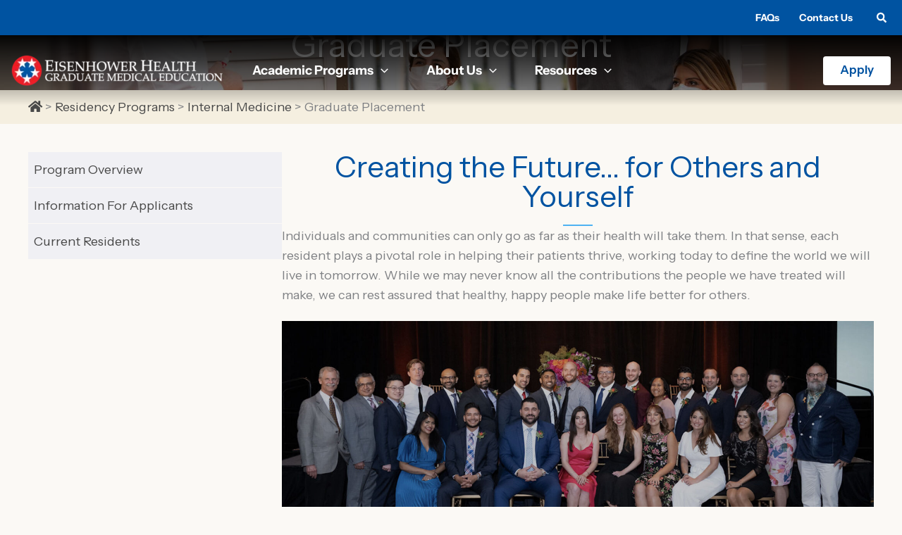

--- FILE ---
content_type: text/html; charset=UTF-8
request_url: https://gme.eisenhowerhealth.org/residency-programs/internal-medicine/graduate-placement/
body_size: 81681
content:
<!DOCTYPE html>
<html lang="en-US">
<head>
<!-- Google Tag Manager -->
<script>(function(w,d,s,l,i){w[l]=w[l]||[];w[l].push({'gtm.start':
new Date().getTime(),event:'gtm.js'});var f=d.getElementsByTagName(s)[0],
j=d.createElement(s),dl=l!='dataLayer'?'&l='+l:'';j.async=true;j.src=
'https://www.googletagmanager.com/gtm.js?id='+i+dl;f.parentNode.insertBefore(j,f);
})(window,document,'script','dataLayer','GTM-TT2NDRN');</script>
<!-- End Google Tag Manager --><meta charset="UTF-8">
<script>
var gform;gform||(document.addEventListener("gform_main_scripts_loaded",function(){gform.scriptsLoaded=!0}),document.addEventListener("gform/theme/scripts_loaded",function(){gform.themeScriptsLoaded=!0}),window.addEventListener("DOMContentLoaded",function(){gform.domLoaded=!0}),gform={domLoaded:!1,scriptsLoaded:!1,themeScriptsLoaded:!1,isFormEditor:()=>"function"==typeof InitializeEditor,callIfLoaded:function(o){return!(!gform.domLoaded||!gform.scriptsLoaded||!gform.themeScriptsLoaded&&!gform.isFormEditor()||(gform.isFormEditor()&&console.warn("The use of gform.initializeOnLoaded() is deprecated in the form editor context and will be removed in Gravity Forms 3.1."),o(),0))},initializeOnLoaded:function(o){gform.callIfLoaded(o)||(document.addEventListener("gform_main_scripts_loaded",()=>{gform.scriptsLoaded=!0,gform.callIfLoaded(o)}),document.addEventListener("gform/theme/scripts_loaded",()=>{gform.themeScriptsLoaded=!0,gform.callIfLoaded(o)}),window.addEventListener("DOMContentLoaded",()=>{gform.domLoaded=!0,gform.callIfLoaded(o)}))},hooks:{action:{},filter:{}},addAction:function(o,r,e,t){gform.addHook("action",o,r,e,t)},addFilter:function(o,r,e,t){gform.addHook("filter",o,r,e,t)},doAction:function(o){gform.doHook("action",o,arguments)},applyFilters:function(o){return gform.doHook("filter",o,arguments)},removeAction:function(o,r){gform.removeHook("action",o,r)},removeFilter:function(o,r,e){gform.removeHook("filter",o,r,e)},addHook:function(o,r,e,t,n){null==gform.hooks[o][r]&&(gform.hooks[o][r]=[]);var d=gform.hooks[o][r];null==n&&(n=r+"_"+d.length),gform.hooks[o][r].push({tag:n,callable:e,priority:t=null==t?10:t})},doHook:function(r,o,e){var t;if(e=Array.prototype.slice.call(e,1),null!=gform.hooks[r][o]&&((o=gform.hooks[r][o]).sort(function(o,r){return o.priority-r.priority}),o.forEach(function(o){"function"!=typeof(t=o.callable)&&(t=window[t]),"action"==r?t.apply(null,e):e[0]=t.apply(null,e)})),"filter"==r)return e[0]},removeHook:function(o,r,t,n){var e;null!=gform.hooks[o][r]&&(e=(e=gform.hooks[o][r]).filter(function(o,r,e){return!!(null!=n&&n!=o.tag||null!=t&&t!=o.priority)}),gform.hooks[o][r]=e)}});
</script>

<meta name="viewport" content="width=device-width, initial-scale=1">
	<link rel="profile" href="https://gmpg.org/xfn/11"> 
	<link rel="preload" href="https://gme.eisenhowerhealth.org/wp-content/astra-local-fonts/frank-ruhl-libre/j8_w6_fAw7jrcalD7oKYNX0QfAnPW7Dl4Q.woff2" as="font" type="font/woff2" crossorigin><link rel="preload" href="https://gme.eisenhowerhealth.org/wp-content/astra-local-fonts/instrument-sans/pxiTypc9vsFDm051Uf6KVwgkfoSxQ0GsQv8ToedPibnr0SZe1Q.woff2" as="font" type="font/woff2" crossorigin><meta name='robots' content='index, follow, max-image-preview:large, max-snippet:-1, max-video-preview:-1' />
	<style>img:is([sizes="auto" i], [sizes^="auto," i]) { contain-intrinsic-size: 3000px 1500px }</style>
	
	<!-- This site is optimized with the Yoast SEO plugin v26.8 - https://yoast.com/product/yoast-seo-wordpress/ -->
	<title>Internal Medicine Residency Graduate Placement - Eisenhower Health Graduate Medical Education (GME)</title>
	<link rel="canonical" href="https://gme.eisenhowerhealth.org/residency-programs/internal-medicine/graduate-placement/" />
	<meta property="og:locale" content="en_US" />
	<meta property="og:type" content="article" />
	<meta property="og:title" content="Internal Medicine Residency Graduate Placement - Eisenhower Health Graduate Medical Education (GME)" />
	<meta property="og:description" content="Overview Information For Applicants Faculty Current Residents Graduate Placement Creating the Future&#8230; for Others and Yourself Individuals and communities can only go as far as their health will take them. In that sense, each resident plays a pivotal role in helping their patients thrive, working today to define the world we will live in tomorrow. [&hellip;]" />
	<meta property="og:url" content="https://gme.eisenhowerhealth.org/residency-programs/internal-medicine/graduate-placement/" />
	<meta property="og:site_name" content="Eisenhower Health Graduate Medical Education (GME)" />
	<meta property="article:modified_time" content="2023-12-12T22:58:01+00:00" />
	<meta property="og:image" content="https://gme.eisenhowerhealth.org/wp-content/uploads/2021/10/Hero-Alumni.jpg" />
	<meta name="twitter:card" content="summary_large_image" />
	<script type="application/ld+json" class="yoast-schema-graph">{"@context":"https://schema.org","@graph":[{"@type":"WebPage","@id":"https://gme.eisenhowerhealth.org/residency-programs/internal-medicine/graduate-placement/","url":"https://gme.eisenhowerhealth.org/residency-programs/internal-medicine/graduate-placement/","name":"Internal Medicine Residency Graduate Placement - Eisenhower Health Graduate Medical Education (GME)","isPartOf":{"@id":"https://gme.eisenhowerhealth.org/#website"},"primaryImageOfPage":{"@id":"https://gme.eisenhowerhealth.org/residency-programs/internal-medicine/graduate-placement/#primaryimage"},"image":{"@id":"https://gme.eisenhowerhealth.org/residency-programs/internal-medicine/graduate-placement/#primaryimage"},"thumbnailUrl":"https://gme.eisenhowerhealth.org/wp-content/uploads/2021/10/Hero-Alumni.jpg","datePublished":"2021-10-12T17:21:52+00:00","dateModified":"2023-12-12T22:58:01+00:00","breadcrumb":{"@id":"https://gme.eisenhowerhealth.org/residency-programs/internal-medicine/graduate-placement/#breadcrumb"},"inLanguage":"en-US","potentialAction":[{"@type":"ReadAction","target":["https://gme.eisenhowerhealth.org/residency-programs/internal-medicine/graduate-placement/"]}]},{"@type":"ImageObject","inLanguage":"en-US","@id":"https://gme.eisenhowerhealth.org/residency-programs/internal-medicine/graduate-placement/#primaryimage","url":"https://gme.eisenhowerhealth.org/wp-content/uploads/2021/10/Hero-Alumni.jpg","contentUrl":"https://gme.eisenhowerhealth.org/wp-content/uploads/2021/10/Hero-Alumni.jpg"},{"@type":"BreadcrumbList","@id":"https://gme.eisenhowerhealth.org/residency-programs/internal-medicine/graduate-placement/#breadcrumb","itemListElement":[{"@type":"ListItem","position":1,"name":"Home","item":"https://gme.eisenhowerhealth.org/"},{"@type":"ListItem","position":2,"name":"Residency Programs","item":"https://gme.eisenhowerhealth.org/residency-programs/"},{"@type":"ListItem","position":3,"name":"Internal Medicine","item":"https://gme.eisenhowerhealth.org/residency-programs/internal-medicine/"},{"@type":"ListItem","position":4,"name":"Graduate Placement"}]},{"@type":"WebSite","@id":"https://gme.eisenhowerhealth.org/#website","url":"https://gme.eisenhowerhealth.org/","name":"Eisenhower Health Graduate Medical Education (GME)","description":"Modern World-Class Facilities and Supportive Staff, Instructors and Team Members","publisher":{"@id":"https://gme.eisenhowerhealth.org/#organization"},"alternateName":"Eisenhower Health GME","potentialAction":[{"@type":"SearchAction","target":{"@type":"EntryPoint","urlTemplate":"https://gme.eisenhowerhealth.org/?s={search_term_string}"},"query-input":{"@type":"PropertyValueSpecification","valueRequired":true,"valueName":"search_term_string"}}],"inLanguage":"en-US"},{"@type":"Organization","@id":"https://gme.eisenhowerhealth.org/#organization","name":"Eisenhower Health","url":"https://gme.eisenhowerhealth.org/","logo":{"@type":"ImageObject","inLanguage":"en-US","@id":"https://gme.eisenhowerhealth.org/#/schema/logo/image/","url":"https://gme.eisenhowerhealth.org/wp-content/uploads/2020/08/Eisenhower_Health_GME_logo_color.jpg","contentUrl":"https://gme.eisenhowerhealth.org/wp-content/uploads/2020/08/Eisenhower_Health_GME_logo_color.jpg","width":360,"height":58,"caption":"Eisenhower Health"},"image":{"@id":"https://gme.eisenhowerhealth.org/#/schema/logo/image/"}}]}</script>
	<!-- / Yoast SEO plugin. -->


<link rel='dns-prefetch' href='//cdnjs.cloudflare.com' />
<link rel='dns-prefetch' href='//fonts.googleapis.com' />
<link href='https://fonts.gstatic.com' crossorigin rel='preconnect' />
<link rel="alternate" type="application/rss+xml" title="Eisenhower Health Graduate Medical Education (GME) &raquo; Feed" href="https://gme.eisenhowerhealth.org/feed/" />
<link rel="preload" href="https://gme.eisenhowerhealth.org/wp-content/plugins/bb-plugin/fonts/fontawesome/5.15.4/webfonts/fa-solid-900.woff2" as="font" type="font/woff2" crossorigin="anonymous">
<link rel="preload" href="https://gme.eisenhowerhealth.org/wp-content/plugins/bb-plugin/fonts/fontawesome/5.15.4/webfonts/fa-regular-400.woff2" as="font" type="font/woff2" crossorigin="anonymous">
<link rel="preload" href="https://gme.eisenhowerhealth.org/wp-content/plugins/bb-plugin/fonts/fontawesome/5.15.4/webfonts/fa-brands-400.woff2" as="font" type="font/woff2" crossorigin="anonymous">
<style>
	
	.gform_wrapper.gravity-theme .gform_save_link.button {
		height: auto !important;
		line-height: unset !important;
		padding: 16px !important;
		border: none !important;
		text-transform: none !important;
		background-color: transparent !important;
	}
	.clerkship-dates th,
	.clerkship-dates td { text-align: left; padding: 8px; border: 1px solid #ccc; }
	
	.gform_wrapper.gravity-theme .gform_save_link.button {
		position: relative;
		display: inline-block;
		width: auto;
		height: 39px;
		line-height: 36px;
		margin: 0;
		margin-bottom: 0px;
		margin-left: 0px;
		padding: 0 23px;
		border: 2px solid #303030;
		font-weight: 700;
		text-align: left;
		color: #303030 !important;
		text-decoration: none;
		cursor: pointer;
		white-space: nowrap;
		outline: 0;
		text-transform: uppercase;
		letter-spacing: 1px;
		border-radius: 4px;
		text-shadow: none;
		transition: all .1s linear;
		font-family: mr-eaves-modern,Helvetica,Arial,sans-serif;
	}

.gform_wrapper.gravity-theme .gform_save_link.button svg {
	top: 4px;
	position: relative;
}
</style><script>
window._wpemojiSettings = {"baseUrl":"https:\/\/s.w.org\/images\/core\/emoji\/16.0.1\/72x72\/","ext":".png","svgUrl":"https:\/\/s.w.org\/images\/core\/emoji\/16.0.1\/svg\/","svgExt":".svg","source":{"concatemoji":"https:\/\/gme.eisenhowerhealth.org\/wp-includes\/js\/wp-emoji-release.min.js?ver=6.8.3"}};
/*! This file is auto-generated */
!function(s,n){var o,i,e;function c(e){try{var t={supportTests:e,timestamp:(new Date).valueOf()};sessionStorage.setItem(o,JSON.stringify(t))}catch(e){}}function p(e,t,n){e.clearRect(0,0,e.canvas.width,e.canvas.height),e.fillText(t,0,0);var t=new Uint32Array(e.getImageData(0,0,e.canvas.width,e.canvas.height).data),a=(e.clearRect(0,0,e.canvas.width,e.canvas.height),e.fillText(n,0,0),new Uint32Array(e.getImageData(0,0,e.canvas.width,e.canvas.height).data));return t.every(function(e,t){return e===a[t]})}function u(e,t){e.clearRect(0,0,e.canvas.width,e.canvas.height),e.fillText(t,0,0);for(var n=e.getImageData(16,16,1,1),a=0;a<n.data.length;a++)if(0!==n.data[a])return!1;return!0}function f(e,t,n,a){switch(t){case"flag":return n(e,"\ud83c\udff3\ufe0f\u200d\u26a7\ufe0f","\ud83c\udff3\ufe0f\u200b\u26a7\ufe0f")?!1:!n(e,"\ud83c\udde8\ud83c\uddf6","\ud83c\udde8\u200b\ud83c\uddf6")&&!n(e,"\ud83c\udff4\udb40\udc67\udb40\udc62\udb40\udc65\udb40\udc6e\udb40\udc67\udb40\udc7f","\ud83c\udff4\u200b\udb40\udc67\u200b\udb40\udc62\u200b\udb40\udc65\u200b\udb40\udc6e\u200b\udb40\udc67\u200b\udb40\udc7f");case"emoji":return!a(e,"\ud83e\udedf")}return!1}function g(e,t,n,a){var r="undefined"!=typeof WorkerGlobalScope&&self instanceof WorkerGlobalScope?new OffscreenCanvas(300,150):s.createElement("canvas"),o=r.getContext("2d",{willReadFrequently:!0}),i=(o.textBaseline="top",o.font="600 32px Arial",{});return e.forEach(function(e){i[e]=t(o,e,n,a)}),i}function t(e){var t=s.createElement("script");t.src=e,t.defer=!0,s.head.appendChild(t)}"undefined"!=typeof Promise&&(o="wpEmojiSettingsSupports",i=["flag","emoji"],n.supports={everything:!0,everythingExceptFlag:!0},e=new Promise(function(e){s.addEventListener("DOMContentLoaded",e,{once:!0})}),new Promise(function(t){var n=function(){try{var e=JSON.parse(sessionStorage.getItem(o));if("object"==typeof e&&"number"==typeof e.timestamp&&(new Date).valueOf()<e.timestamp+604800&&"object"==typeof e.supportTests)return e.supportTests}catch(e){}return null}();if(!n){if("undefined"!=typeof Worker&&"undefined"!=typeof OffscreenCanvas&&"undefined"!=typeof URL&&URL.createObjectURL&&"undefined"!=typeof Blob)try{var e="postMessage("+g.toString()+"("+[JSON.stringify(i),f.toString(),p.toString(),u.toString()].join(",")+"));",a=new Blob([e],{type:"text/javascript"}),r=new Worker(URL.createObjectURL(a),{name:"wpTestEmojiSupports"});return void(r.onmessage=function(e){c(n=e.data),r.terminate(),t(n)})}catch(e){}c(n=g(i,f,p,u))}t(n)}).then(function(e){for(var t in e)n.supports[t]=e[t],n.supports.everything=n.supports.everything&&n.supports[t],"flag"!==t&&(n.supports.everythingExceptFlag=n.supports.everythingExceptFlag&&n.supports[t]);n.supports.everythingExceptFlag=n.supports.everythingExceptFlag&&!n.supports.flag,n.DOMReady=!1,n.readyCallback=function(){n.DOMReady=!0}}).then(function(){return e}).then(function(){var e;n.supports.everything||(n.readyCallback(),(e=n.source||{}).concatemoji?t(e.concatemoji):e.wpemoji&&e.twemoji&&(t(e.twemoji),t(e.wpemoji)))}))}((window,document),window._wpemojiSettings);
</script>
<link rel='stylesheet' id='wp-block-library-css' href='https://gme.eisenhowerhealth.org/wp-includes/css/dist/block-library/style.min.css?ver=6.8.3' media='all' />
<link rel='stylesheet' id='astra-bb-builder-css' href='https://gme.eisenhowerhealth.org/wp-content/themes/astra/assets/css/minified/compatibility/page-builder/bb-plugin.min.css?ver=4.12.0' media='all' />
<link rel='stylesheet' id='astra-theme-css-css' href='https://gme.eisenhowerhealth.org/wp-content/themes/astra/assets/css/minified/main.min.css?ver=4.12.0' media='all' />
<style id='astra-theme-css-inline-css'>
:root{--ast-post-nav-space:0;--ast-container-default-xlg-padding:3em;--ast-container-default-lg-padding:3em;--ast-container-default-slg-padding:2em;--ast-container-default-md-padding:3em;--ast-container-default-sm-padding:3em;--ast-container-default-xs-padding:2.4em;--ast-container-default-xxs-padding:1.8em;--ast-code-block-background:#ECEFF3;--ast-comment-inputs-background:#F9FAFB;--ast-normal-container-width:1200px;--ast-narrow-container-width:800px;--ast-blog-title-font-weight:normal;--ast-blog-meta-weight:inherit;--ast-global-color-primary:var(--ast-global-color-5);--ast-global-color-secondary:var(--ast-global-color-4);--ast-global-color-alternate-background:var(--ast-global-color-7);--ast-global-color-subtle-background:var(--ast-global-color-6);--ast-bg-style-guide:var( --ast-global-color-secondary,--ast-global-color-5 );--ast-shadow-style-guide:0px 0px 4px 0 #00000057;--ast-global-dark-bg-style:#fff;--ast-global-dark-lfs:#fbfbfb;--ast-widget-bg-color:#fafafa;--ast-wc-container-head-bg-color:#fbfbfb;--ast-title-layout-bg:#eeeeee;--ast-search-border-color:#e7e7e7;--ast-lifter-hover-bg:#e6e6e6;--ast-gallery-block-color:#000;--srfm-color-input-label:var(--ast-global-color-2);}html{font-size:112.5%;}a{color:var(--ast-global-color-1);}a:hover,a:focus{color:#084176;}body,button,input,select,textarea,.ast-button,.ast-custom-button{font-family:'Instrument Sans',sans-serif;font-weight:400;font-size:18px;font-size:1rem;line-height:var(--ast-body-line-height,1.6em);}blockquote{color:var(--ast-global-color-3);}p,.entry-content p{margin-bottom:1.25em;}h1,h2,h3,h4,h5,h6,.entry-content :where(h1,h2,h3,h4,h5,h6),.site-title,.site-title a{font-family:'Frank Ruhl Libre',serif;font-weight:400;line-height:1.3em;}.site-title{font-size:26px;font-size:1.44444444444rem;display:none;}header .custom-logo-link img{max-width:300px;width:300px;}.astra-logo-svg{width:300px;}.site-header .site-description{font-size:15px;font-size:0.833333333333rem;display:none;}.entry-title{font-size:26px;font-size:1.44444444444rem;}.ast-blog-meta-container{font-size:16px;font-size:0.888888888889rem;}.archive .ast-article-post .ast-article-inner,.blog .ast-article-post .ast-article-inner,.archive .ast-article-post .ast-article-inner:hover,.blog .ast-article-post .ast-article-inner:hover{overflow:hidden;}h1,.entry-content :where(h1){font-size:48px;font-size:2.66666666667rem;font-weight:400;font-family:'Frank Ruhl Libre',serif;line-height:1.4em;}h2,.entry-content :where(h2){font-size:42px;font-size:2.33333333333rem;font-weight:400;font-family:'Frank Ruhl Libre',serif;line-height:1.25em;}h3,.entry-content :where(h3){font-size:34px;font-size:1.88888888889rem;font-weight:400;font-family:'Frank Ruhl Libre',serif;line-height:1.4em;}h4,.entry-content :where(h4){font-size:24px;font-size:1.33333333333rem;line-height:1.2em;font-weight:700;font-family:'Instrument Sans',sans-serif;}h5,.entry-content :where(h5){font-size:18px;font-size:1rem;line-height:1.3em;font-weight:400;font-family:'Instrument Sans',sans-serif;text-transform:uppercase;}h6,.entry-content :where(h6){font-size:18px;font-size:1rem;line-height:1.25em;font-weight:400;font-family:'Frank Ruhl Libre',serif;}::selection{background-color:#e26f4a;color:#000000;}body,h1,h2,h3,h4,h5,h6,.entry-title a,.entry-content :where(h1,h2,h3,h4,h5,h6){color:var(--ast-global-color-3);}.tagcloud a:hover,.tagcloud a:focus,.tagcloud a.current-item{color:#ffffff;border-color:var(--ast-global-color-1);background-color:var(--ast-global-color-1);}input:focus,input[type="text"]:focus,input[type="email"]:focus,input[type="url"]:focus,input[type="password"]:focus,input[type="reset"]:focus,input[type="search"]:focus,textarea:focus{border-color:var(--ast-global-color-1);}input[type="radio"]:checked,input[type=reset],input[type="checkbox"]:checked,input[type="checkbox"]:hover:checked,input[type="checkbox"]:focus:checked,input[type=range]::-webkit-slider-thumb{border-color:var(--ast-global-color-1);background-color:var(--ast-global-color-1);box-shadow:none;}.site-footer a:hover + .post-count,.site-footer a:focus + .post-count{background:var(--ast-global-color-1);border-color:var(--ast-global-color-1);}.single .nav-links .nav-previous,.single .nav-links .nav-next{color:var(--ast-global-color-1);}.entry-meta,.entry-meta *{line-height:1.45;color:var(--ast-global-color-1);}.entry-meta a:not(.ast-button):hover,.entry-meta a:not(.ast-button):hover *,.entry-meta a:not(.ast-button):focus,.entry-meta a:not(.ast-button):focus *,.page-links > .page-link,.page-links .page-link:hover,.post-navigation a:hover{color:#084176;}#cat option,.secondary .calendar_wrap thead a,.secondary .calendar_wrap thead a:visited{color:var(--ast-global-color-1);}.secondary .calendar_wrap #today,.ast-progress-val span{background:var(--ast-global-color-1);}.secondary a:hover + .post-count,.secondary a:focus + .post-count{background:var(--ast-global-color-1);border-color:var(--ast-global-color-1);}.calendar_wrap #today > a{color:#ffffff;}.page-links .page-link,.single .post-navigation a{color:var(--ast-global-color-1);}.ast-search-menu-icon .search-form button.search-submit{padding:0 4px;}.ast-search-menu-icon form.search-form{padding-right:0;}.ast-search-menu-icon.slide-search input.search-field{width:0;}.ast-header-search .ast-search-menu-icon.ast-dropdown-active .search-form,.ast-header-search .ast-search-menu-icon.ast-dropdown-active .search-field:focus{transition:all 0.2s;}.search-form input.search-field:focus{outline:none;}.ast-archive-title{color:var(--ast-global-color-2);}.widget-title,.widget .wp-block-heading{font-size:25px;font-size:1.38888888889rem;color:var(--ast-global-color-2);}.single .ast-author-details .author-title{color:#084176;}.ast-single-post .entry-content a,.ast-comment-content a:not(.ast-comment-edit-reply-wrap a){text-decoration:underline;}.ast-single-post .wp-block-button .wp-block-button__link,.ast-single-post .entry-content .uagb-tab a,.ast-single-post .entry-content .uagb-ifb-cta a,.ast-single-post .entry-content .wp-block-uagb-buttons a,.ast-single-post .entry-content .uabb-module-content a,.ast-single-post .entry-content .uagb-post-grid a,.ast-single-post .entry-content .uagb-timeline a,.ast-single-post .entry-content .uagb-toc__wrap a,.ast-single-post .entry-content .uagb-taxomony-box a,.entry-content .wp-block-latest-posts > li > a,.ast-single-post .entry-content .wp-block-file__button,a.ast-post-filter-single,.ast-single-post .wp-block-buttons .wp-block-button.is-style-outline .wp-block-button__link,.ast-single-post .ast-comment-content .comment-reply-link,.ast-single-post .ast-comment-content .comment-edit-link{text-decoration:none;}.ast-search-menu-icon.slide-search a:focus-visible:focus-visible,.astra-search-icon:focus-visible,#close:focus-visible,a:focus-visible,.ast-menu-toggle:focus-visible,.site .skip-link:focus-visible,.wp-block-loginout input:focus-visible,.wp-block-search.wp-block-search__button-inside .wp-block-search__inside-wrapper,.ast-header-navigation-arrow:focus-visible,.ast-orders-table__row .ast-orders-table__cell:focus-visible,a#ast-apply-coupon:focus-visible,#ast-apply-coupon:focus-visible,#close:focus-visible,.button.search-submit:focus-visible,#search_submit:focus,.normal-search:focus-visible,.ast-header-account-wrap:focus-visible,.astra-cart-drawer-close:focus,.ast-single-variation:focus,.ast-button:focus,.ast-builder-button-wrap:has(.ast-custom-button-link:focus),.ast-builder-button-wrap .ast-custom-button-link:focus{outline-style:dotted;outline-color:inherit;outline-width:thin;}input:focus,input[type="text"]:focus,input[type="email"]:focus,input[type="url"]:focus,input[type="password"]:focus,input[type="reset"]:focus,input[type="search"]:focus,input[type="number"]:focus,textarea:focus,.wp-block-search__input:focus,[data-section="section-header-mobile-trigger"] .ast-button-wrap .ast-mobile-menu-trigger-minimal:focus,.ast-mobile-popup-drawer.active .menu-toggle-close:focus,#ast-scroll-top:focus,#coupon_code:focus,#ast-coupon-code:focus{border-style:dotted;border-color:inherit;border-width:thin;}input{outline:none;}.site-logo-img img{ transition:all 0.2s linear;}body .ast-oembed-container *{position:absolute;top:0;width:100%;height:100%;left:0;}body .wp-block-embed-pocket-casts .ast-oembed-container *{position:unset;}.ast-single-post-featured-section + article {margin-top: 2em;}.site-content .ast-single-post-featured-section img {width: 100%;overflow: hidden;object-fit: cover;}.site > .ast-single-related-posts-container {margin-top: 0;}@media (min-width: 922px) {.ast-desktop .ast-container--narrow {max-width: var(--ast-narrow-container-width);margin: 0 auto;}}.ast-page-builder-template .hentry {margin: 0;}.ast-page-builder-template .site-content > .ast-container {max-width: 100%;padding: 0;}.ast-page-builder-template .site .site-content #primary {padding: 0;margin: 0;}.ast-page-builder-template .no-results {text-align: center;margin: 4em auto;}.ast-page-builder-template .ast-pagination {padding: 2em;}.ast-page-builder-template .entry-header.ast-no-title.ast-no-thumbnail {margin-top: 0;}.ast-page-builder-template .entry-header.ast-header-without-markup {margin-top: 0;margin-bottom: 0;}.ast-page-builder-template .entry-header.ast-no-title.ast-no-meta {margin-bottom: 0;}.ast-page-builder-template.single .post-navigation {padding-bottom: 2em;}.ast-page-builder-template.single-post .site-content > .ast-container {max-width: 100%;}.ast-page-builder-template .entry-header {margin-top: 2em;margin-left: auto;margin-right: auto;}.ast-page-builder-template .ast-archive-description {margin: 2em auto 0;padding-left: 20px;padding-right: 20px;}.ast-page-builder-template .ast-row {margin-left: 0;margin-right: 0;}.single.ast-page-builder-template .entry-header + .entry-content,.single.ast-page-builder-template .ast-single-entry-banner + .site-content article .entry-content {margin-bottom: 2em;}@media(min-width: 921px) {.ast-page-builder-template.archive.ast-right-sidebar .ast-row article,.ast-page-builder-template.archive.ast-left-sidebar .ast-row article {padding-left: 0;padding-right: 0;}}@media (max-width:921.9px){#ast-desktop-header{display:none;}}@media (min-width:922px){#ast-mobile-header{display:none;}}.wp-block-buttons.aligncenter{justify-content:center;}@media (max-width:921px){.ast-theme-transparent-header #primary,.ast-theme-transparent-header #secondary{padding:0;}}@media (max-width:921px){.ast-plain-container.ast-no-sidebar #primary{padding:0;}}.ast-plain-container.ast-no-sidebar #primary{margin-top:0;margin-bottom:0;}.wp-block-button.is-style-outline .wp-block-button__link{border-color:var(--ast-global-color-1);border-top-width:0px;border-right-width:0px;border-bottom-width:0px;border-left-width:0px;}div.wp-block-button.is-style-outline > .wp-block-button__link:not(.has-text-color),div.wp-block-button.wp-block-button__link.is-style-outline:not(.has-text-color){color:var(--ast-global-color-1);}.wp-block-button.is-style-outline .wp-block-button__link:hover,.wp-block-buttons .wp-block-button.is-style-outline .wp-block-button__link:focus,.wp-block-buttons .wp-block-button.is-style-outline > .wp-block-button__link:not(.has-text-color):hover,.wp-block-buttons .wp-block-button.wp-block-button__link.is-style-outline:not(.has-text-color):hover{color:var(--ast-global-color-6);background-color:#084176;border-color:#084176;}.post-page-numbers.current .page-link,.ast-pagination .page-numbers.current{color:#000000;border-color:#e26f4a;background-color:#e26f4a;}.wp-block-button.is-style-outline .wp-block-button__link{border-top-width:0px;border-right-width:0px;border-bottom-width:0px;border-left-width:0px;}.wp-block-buttons .wp-block-button.is-style-outline .wp-block-button__link.wp-element-button,.ast-outline-button,.wp-block-uagb-buttons-child .uagb-buttons-repeater.ast-outline-button{border-color:#084176;font-family:inherit;font-weight:600;font-size:20px;font-size:1.11111111111rem;line-height:1.6em;padding-top:20px;padding-right:28px;padding-bottom:20px;padding-left:28px;border-top-left-radius:4px;border-top-right-radius:4px;border-bottom-right-radius:4px;border-bottom-left-radius:4px;}.wp-block-buttons .wp-block-button.is-style-outline > .wp-block-button__link:not(.has-text-color),.wp-block-buttons .wp-block-button.wp-block-button__link.is-style-outline:not(.has-text-color),.ast-outline-button{color:var(--ast-global-color-1);}.wp-block-button.is-style-outline .wp-block-button__link:hover,.wp-block-buttons .wp-block-button.is-style-outline .wp-block-button__link:focus,.wp-block-buttons .wp-block-button.is-style-outline > .wp-block-button__link:not(.has-text-color):hover,.wp-block-buttons .wp-block-button.wp-block-button__link.is-style-outline:not(.has-text-color):hover,.ast-outline-button:hover,.ast-outline-button:focus,.wp-block-uagb-buttons-child .uagb-buttons-repeater.ast-outline-button:hover,.wp-block-uagb-buttons-child .uagb-buttons-repeater.ast-outline-button:focus{color:var(--ast-global-color-6);background-color:#084176;border-color:#084176;}.wp-block-button .wp-block-button__link.wp-element-button.is-style-outline:not(.has-background),.wp-block-button.is-style-outline>.wp-block-button__link.wp-element-button:not(.has-background),.ast-outline-button{background-color:var(--ast-global-color-6);}.entry-content[data-ast-blocks-layout] > figure{margin-bottom:1em;}h1.widget-title{font-weight:400;}h2.widget-title{font-weight:400;}h3.widget-title{font-weight:400;}#page{display:flex;flex-direction:column;min-height:100vh;}.ast-404-layout-1 h1.page-title{color:var(--ast-global-color-2);}.single .post-navigation a{line-height:1em;height:inherit;}.error-404 .page-sub-title{font-size:1.5rem;font-weight:inherit;}.search .site-content .content-area .search-form{margin-bottom:0;}#page .site-content{flex-grow:1;}.widget{margin-bottom:1.25em;}#secondary li{line-height:1.5em;}#secondary .wp-block-group h2{margin-bottom:0.7em;}#secondary h2{font-size:1.7rem;}.ast-separate-container .ast-article-post,.ast-separate-container .ast-article-single,.ast-separate-container .comment-respond{padding:3em;}.ast-separate-container .ast-article-single .ast-article-single{padding:0;}.ast-article-single .wp-block-post-template-is-layout-grid{padding-left:0;}.ast-separate-container .comments-title,.ast-narrow-container .comments-title{padding:1.5em 2em;}.ast-page-builder-template .comment-form-textarea,.ast-comment-formwrap .ast-grid-common-col{padding:0;}.ast-comment-formwrap{padding:0;display:inline-flex;column-gap:20px;width:100%;margin-left:0;margin-right:0;}.comments-area textarea#comment:focus,.comments-area textarea#comment:active,.comments-area .ast-comment-formwrap input[type="text"]:focus,.comments-area .ast-comment-formwrap input[type="text"]:active {box-shadow:none;outline:none;}.archive.ast-page-builder-template .entry-header{margin-top:2em;}.ast-page-builder-template .ast-comment-formwrap{width:100%;}.entry-title{margin-bottom:0.5em;}.ast-archive-description p{font-size:inherit;font-weight:inherit;line-height:inherit;}.ast-separate-container .ast-comment-list li.depth-1,.hentry{margin-bottom:2em;}@media (min-width:921px){.ast-left-sidebar.ast-page-builder-template #secondary,.archive.ast-right-sidebar.ast-page-builder-template .site-main{padding-left:20px;padding-right:20px;}}@media (max-width:544px){.ast-comment-formwrap.ast-row{column-gap:10px;display:inline-block;}#ast-commentform .ast-grid-common-col{position:relative;width:100%;}}@media (min-width:1201px){.ast-separate-container .ast-article-post,.ast-separate-container .ast-article-single,.ast-separate-container .ast-author-box,.ast-separate-container .ast-404-layout-1,.ast-separate-container .no-results{padding:3em;}}@media (max-width:921px){.ast-left-sidebar #content > .ast-container{display:flex;flex-direction:column-reverse;width:100%;}}@media (min-width:922px){.ast-separate-container.ast-right-sidebar #primary,.ast-separate-container.ast-left-sidebar #primary{border:0;}.search-no-results.ast-separate-container #primary{margin-bottom:4em;}}.wp-block-button .wp-block-button__link{color:var(--ast-global-color-6);}.wp-block-button .wp-block-button__link:hover,.wp-block-button .wp-block-button__link:focus{color:var(--ast-global-color-6);background-color:#084176;border-color:#084176;}.wp-block-button .wp-block-button__link,.wp-block-search .wp-block-search__button,body .wp-block-file .wp-block-file__button{border-style:solid;border-top-width:0px;border-right-width:0px;border-left-width:0px;border-bottom-width:0px;border-color:var(--ast-global-color-1);background-color:var(--ast-global-color-1);color:var(--ast-global-color-6);font-family:inherit;font-weight:600;line-height:1.6em;font-size:20px;font-size:1.11111111111rem;border-top-left-radius:4px;border-top-right-radius:4px;border-bottom-right-radius:4px;border-bottom-left-radius:4px;padding-top:10px;padding-right:24px;padding-bottom:10px;padding-left:24px;}.menu-toggle,button,.ast-button,.ast-custom-button,.button,input#submit,input[type="button"],input[type="submit"],input[type="reset"],form[CLASS*="wp-block-search__"].wp-block-search .wp-block-search__inside-wrapper .wp-block-search__button,body .wp-block-file .wp-block-file__button,.search .search-submit{border-style:solid;border-top-width:0px;border-right-width:0px;border-left-width:0px;border-bottom-width:0px;color:var(--ast-global-color-6);border-color:var(--ast-global-color-1);background-color:var(--ast-global-color-1);padding-top:10px;padding-right:24px;padding-bottom:10px;padding-left:24px;font-family:inherit;font-weight:600;font-size:20px;font-size:1.11111111111rem;line-height:1.6em;border-top-left-radius:4px;border-top-right-radius:4px;border-bottom-right-radius:4px;border-bottom-left-radius:4px;}button:focus,.menu-toggle:hover,button:hover,.ast-button:hover,.ast-custom-button:hover .button:hover,.ast-custom-button:hover ,input[type=reset]:hover,input[type=reset]:focus,input#submit:hover,input#submit:focus,input[type="button"]:hover,input[type="button"]:focus,input[type="submit"]:hover,input[type="submit"]:focus,form[CLASS*="wp-block-search__"].wp-block-search .wp-block-search__inside-wrapper .wp-block-search__button:hover,form[CLASS*="wp-block-search__"].wp-block-search .wp-block-search__inside-wrapper .wp-block-search__button:focus,body .wp-block-file .wp-block-file__button:hover,body .wp-block-file .wp-block-file__button:focus{color:var(--ast-global-color-6);background-color:#084176;border-color:#084176;}form[CLASS*="wp-block-search__"].wp-block-search .wp-block-search__inside-wrapper .wp-block-search__button.has-icon{padding-top:calc(10px - 3px);padding-right:calc(24px - 3px);padding-bottom:calc(10px - 3px);padding-left:calc(24px - 3px);}@media (max-width:921px){.ast-mobile-header-stack .main-header-bar .ast-search-menu-icon{display:inline-block;}.ast-header-break-point.ast-header-custom-item-outside .ast-mobile-header-stack .main-header-bar .ast-search-icon{margin:0;}.ast-comment-avatar-wrap img{max-width:2.5em;}.ast-comment-meta{padding:0 1.8888em 1.3333em;}.ast-separate-container .ast-comment-list li.depth-1{padding:1.5em 2.14em;}.ast-separate-container .comment-respond{padding:2em 2.14em;}}@media (min-width:544px){.ast-container{max-width:100%;}}@media (max-width:544px){.ast-separate-container .ast-article-post,.ast-separate-container .ast-article-single,.ast-separate-container .comments-title,.ast-separate-container .ast-archive-description{padding:1.5em 1em;}.ast-separate-container #content .ast-container{padding-left:0.54em;padding-right:0.54em;}.ast-separate-container .ast-comment-list .bypostauthor{padding:.5em;}.ast-search-menu-icon.ast-dropdown-active .search-field{width:170px;}} #ast-mobile-header .ast-site-header-cart-li a{pointer-events:none;}@media (min-width:545px){.ast-page-builder-template .comments-area,.single.ast-page-builder-template .entry-header,.single.ast-page-builder-template .post-navigation,.single.ast-page-builder-template .ast-single-related-posts-container{max-width:1240px;margin-left:auto;margin-right:auto;}}.ast-separate-container{background-color:#fbf9f5;background-image:none;}@media (max-width:921px){.widget-title{font-size:25px;font-size:1.38888888889rem;}body,button,input,select,textarea,.ast-button,.ast-custom-button{font-size:18px;font-size:1rem;}#secondary,#secondary button,#secondary input,#secondary select,#secondary textarea{font-size:18px;font-size:1rem;}.site-title{display:none;}.site-header .site-description{display:none;}h1,.entry-content :where(h1){font-size:30px;}h2,.entry-content :where(h2){font-size:25px;}h3,.entry-content :where(h3){font-size:20px;}body,.ast-separate-container{background-color:var(--ast-global-color-8);background-image:none;}}@media (max-width:544px){.widget-title{font-size:22px;font-size:1.375rem;}body,button,input,select,textarea,.ast-button,.ast-custom-button{font-size:16px;font-size:0.888888888889rem;}#secondary,#secondary button,#secondary input,#secondary select,#secondary textarea{font-size:16px;font-size:0.888888888889rem;}.site-title{display:none;}.site-header .site-description{display:none;}h1,.entry-content :where(h1){font-size:32px;}h2,.entry-content :where(h2){font-size:30px;}h3,.entry-content :where(h3){font-size:26px;}h4,.entry-content :where(h4){font-size:20px;font-size:1.11111111111rem;}h5,.entry-content :where(h5){font-size:17px;font-size:0.944444444444rem;}h6,.entry-content :where(h6){font-size:15px;font-size:0.833333333333rem;}header .custom-logo-link img,.ast-header-break-point .site-branding img,.ast-header-break-point .custom-logo-link img{max-width:200px;width:200px;}.astra-logo-svg{width:200px;}.ast-header-break-point .site-logo-img .custom-mobile-logo-link img{max-width:200px;}body,.ast-separate-container{background-color:var(--ast-global-color-8);background-image:none;}}@media (max-width:544px){html{font-size:112.5%;}}@media (min-width:922px){.ast-container{max-width:1240px;}}@media (min-width:922px){.site-content .ast-container{display:flex;}}@media (max-width:921px){.site-content .ast-container{flex-direction:column;}}@media (min-width:922px){.main-header-menu .sub-menu .menu-item.ast-left-align-sub-menu:hover > .sub-menu,.main-header-menu .sub-menu .menu-item.ast-left-align-sub-menu.focus > .sub-menu{margin-left:-0px;}}.ast-theme-transparent-header [CLASS*="ast-header-button-"] .ast-custom-button{color:var(--ast-global-color-1);background:var(--ast-global-color-6);}.ast-theme-transparent-header [CLASS*="ast-header-button-"] .ast-custom-button:hover{color:var(--ast-global-color-6);background:var(--ast-global-color-1);}.ast-theme-transparent-header [data-section="section-header-mobile-trigger"] .ast-button-wrap .mobile-menu-toggle-icon .ast-mobile-svg{fill:var(--ast-global-color-6);}.ast-theme-transparent-header [data-section="section-header-mobile-trigger"] .ast-button-wrap .mobile-menu-wrap .mobile-menu{color:var(--ast-global-color-6);}.ast-theme-transparent-header [data-section="section-header-mobile-trigger"] .ast-button-wrap .ast-mobile-menu-trigger-minimal{background:transparent;}.site .comments-area{padding-bottom:3em;}.wp-block-file {display: flex;align-items: center;flex-wrap: wrap;justify-content: space-between;}.wp-block-pullquote {border: none;}.wp-block-pullquote blockquote::before {content: "\201D";font-family: "Helvetica",sans-serif;display: flex;transform: rotate( 180deg );font-size: 6rem;font-style: normal;line-height: 1;font-weight: bold;align-items: center;justify-content: center;}.has-text-align-right > blockquote::before {justify-content: flex-start;}.has-text-align-left > blockquote::before {justify-content: flex-end;}figure.wp-block-pullquote.is-style-solid-color blockquote {max-width: 100%;text-align: inherit;}:root {--wp--custom--ast-default-block-top-padding: 2em;--wp--custom--ast-default-block-right-padding: 2em;--wp--custom--ast-default-block-bottom-padding: 2em;--wp--custom--ast-default-block-left-padding: 2em;--wp--custom--ast-container-width: 1200px;--wp--custom--ast-content-width-size: 1200px;--wp--custom--ast-wide-width-size: calc(1200px + var(--wp--custom--ast-default-block-left-padding) + var(--wp--custom--ast-default-block-right-padding));}.ast-narrow-container {--wp--custom--ast-content-width-size: 800px;--wp--custom--ast-wide-width-size: 800px;}@media(max-width: 921px) {:root {--wp--custom--ast-default-block-top-padding: 2em;--wp--custom--ast-default-block-right-padding: 2em;--wp--custom--ast-default-block-bottom-padding: 2em;--wp--custom--ast-default-block-left-padding: 2em;}}@media(max-width: 544px) {:root {--wp--custom--ast-default-block-top-padding: 2em;--wp--custom--ast-default-block-right-padding: 2em;--wp--custom--ast-default-block-bottom-padding: 2em;--wp--custom--ast-default-block-left-padding: 2em;}}.entry-content > .wp-block-group,.entry-content > .wp-block-cover,.entry-content > .wp-block-columns {padding-top: var(--wp--custom--ast-default-block-top-padding);padding-right: var(--wp--custom--ast-default-block-right-padding);padding-bottom: var(--wp--custom--ast-default-block-bottom-padding);padding-left: var(--wp--custom--ast-default-block-left-padding);}.ast-plain-container.ast-no-sidebar .entry-content > .alignfull,.ast-page-builder-template .ast-no-sidebar .entry-content > .alignfull {margin-left: calc( -50vw + 50%);margin-right: calc( -50vw + 50%);max-width: 100vw;width: 100vw;}.ast-plain-container.ast-no-sidebar .entry-content .alignfull .alignfull,.ast-page-builder-template.ast-no-sidebar .entry-content .alignfull .alignfull,.ast-plain-container.ast-no-sidebar .entry-content .alignfull .alignwide,.ast-page-builder-template.ast-no-sidebar .entry-content .alignfull .alignwide,.ast-plain-container.ast-no-sidebar .entry-content .alignwide .alignfull,.ast-page-builder-template.ast-no-sidebar .entry-content .alignwide .alignfull,.ast-plain-container.ast-no-sidebar .entry-content .alignwide .alignwide,.ast-page-builder-template.ast-no-sidebar .entry-content .alignwide .alignwide,.ast-plain-container.ast-no-sidebar .entry-content .wp-block-column .alignfull,.ast-page-builder-template.ast-no-sidebar .entry-content .wp-block-column .alignfull,.ast-plain-container.ast-no-sidebar .entry-content .wp-block-column .alignwide,.ast-page-builder-template.ast-no-sidebar .entry-content .wp-block-column .alignwide {margin-left: auto;margin-right: auto;width: 100%;}[data-ast-blocks-layout] .wp-block-separator:not(.is-style-dots) {height: 0;}[data-ast-blocks-layout] .wp-block-separator {margin: 20px auto;}[data-ast-blocks-layout] .wp-block-separator:not(.is-style-wide):not(.is-style-dots) {max-width: 100px;}[data-ast-blocks-layout] .wp-block-separator.has-background {padding: 0;}.entry-content[data-ast-blocks-layout] > * {max-width: var(--wp--custom--ast-content-width-size);margin-left: auto;margin-right: auto;}.entry-content[data-ast-blocks-layout] > .alignwide {max-width: var(--wp--custom--ast-wide-width-size);}.entry-content[data-ast-blocks-layout] .alignfull {max-width: none;}.entry-content .wp-block-columns {margin-bottom: 0;}blockquote {margin: 1.5em;border-color: rgba(0,0,0,0.05);}.wp-block-quote:not(.has-text-align-right):not(.has-text-align-center) {border-left: 5px solid rgba(0,0,0,0.05);}.has-text-align-right > blockquote,blockquote.has-text-align-right {border-right: 5px solid rgba(0,0,0,0.05);}.has-text-align-left > blockquote,blockquote.has-text-align-left {border-left: 5px solid rgba(0,0,0,0.05);}.wp-block-site-tagline,.wp-block-latest-posts .read-more {margin-top: 15px;}.wp-block-loginout p label {display: block;}.wp-block-loginout p:not(.login-remember):not(.login-submit) input {width: 100%;}.wp-block-loginout input:focus {border-color: transparent;}.wp-block-loginout input:focus {outline: thin dotted;}.entry-content .wp-block-media-text .wp-block-media-text__content {padding: 0 0 0 8%;}.entry-content .wp-block-media-text.has-media-on-the-right .wp-block-media-text__content {padding: 0 8% 0 0;}.entry-content .wp-block-media-text.has-background .wp-block-media-text__content {padding: 8%;}.entry-content .wp-block-cover:not([class*="background-color"]):not(.has-text-color.has-link-color) .wp-block-cover__inner-container,.entry-content .wp-block-cover:not([class*="background-color"]) .wp-block-cover-image-text,.entry-content .wp-block-cover:not([class*="background-color"]) .wp-block-cover-text,.entry-content .wp-block-cover-image:not([class*="background-color"]) .wp-block-cover__inner-container,.entry-content .wp-block-cover-image:not([class*="background-color"]) .wp-block-cover-image-text,.entry-content .wp-block-cover-image:not([class*="background-color"]) .wp-block-cover-text {color: var(--ast-global-color-primary,var(--ast-global-color-5));}.wp-block-loginout .login-remember input {width: 1.1rem;height: 1.1rem;margin: 0 5px 4px 0;vertical-align: middle;}.wp-block-latest-posts > li > *:first-child,.wp-block-latest-posts:not(.is-grid) > li:first-child {margin-top: 0;}.entry-content > .wp-block-buttons,.entry-content > .wp-block-uagb-buttons {margin-bottom: 1.5em;}.wp-block-search__inside-wrapper .wp-block-search__input {padding: 0 10px;color: var(--ast-global-color-3);background: var(--ast-global-color-primary,var(--ast-global-color-5));border-color: var(--ast-border-color);}.wp-block-latest-posts .read-more {margin-bottom: 1.5em;}.wp-block-search__no-button .wp-block-search__inside-wrapper .wp-block-search__input {padding-top: 5px;padding-bottom: 5px;}.wp-block-latest-posts .wp-block-latest-posts__post-date,.wp-block-latest-posts .wp-block-latest-posts__post-author {font-size: 1rem;}.wp-block-latest-posts > li > *,.wp-block-latest-posts:not(.is-grid) > li {margin-top: 12px;margin-bottom: 12px;}.ast-page-builder-template .entry-content[data-ast-blocks-layout] > .alignwide:where(:not(.uagb-is-root-container):not(.spectra-is-root-container)) > * {max-width: var(--wp--custom--ast-wide-width-size);}.ast-page-builder-template .entry-content[data-ast-blocks-layout] > .inherit-container-width > *,.ast-page-builder-template .entry-content[data-ast-blocks-layout] > *:not(.wp-block-group):where(:not(.uagb-is-root-container):not(.spectra-is-root-container)) > *,.entry-content[data-ast-blocks-layout] > .wp-block-cover .wp-block-cover__inner-container {max-width: var(--wp--custom--ast-content-width-size) ;margin-left: auto;margin-right: auto;}.ast-page-builder-template .entry-content[data-ast-blocks-layout] > *,.ast-page-builder-template .entry-content[data-ast-blocks-layout] > .alignfull:where(:not(.wp-block-group):not(.uagb-is-root-container):not(.spectra-is-root-container)) > * {max-width: none;}.entry-content[data-ast-blocks-layout] .wp-block-cover:not(.alignleft):not(.alignright) {width: auto;}@media(max-width: 1200px) {.ast-separate-container .entry-content > .alignfull,.ast-separate-container .entry-content[data-ast-blocks-layout] > .alignwide,.ast-plain-container .entry-content[data-ast-blocks-layout] > .alignwide,.ast-plain-container .entry-content .alignfull {margin-left: calc(-1 * min(var(--ast-container-default-xlg-padding),20px)) ;margin-right: calc(-1 * min(var(--ast-container-default-xlg-padding),20px));}}@media(min-width: 1201px) {.ast-separate-container .entry-content > .alignfull {margin-left: calc(-1 * var(--ast-container-default-xlg-padding) );margin-right: calc(-1 * var(--ast-container-default-xlg-padding) );}.ast-separate-container .entry-content[data-ast-blocks-layout] > .alignwide,.ast-plain-container .entry-content[data-ast-blocks-layout] > .alignwide {margin-left: calc(-1 * var(--wp--custom--ast-default-block-left-padding) );margin-right: calc(-1 * var(--wp--custom--ast-default-block-right-padding) );}}@media(min-width: 921px) {.ast-separate-container .entry-content .wp-block-group.alignwide:not(.inherit-container-width) > :where(:not(.alignleft):not(.alignright)),.ast-plain-container .entry-content .wp-block-group.alignwide:not(.inherit-container-width) > :where(:not(.alignleft):not(.alignright)) {max-width: calc( var(--wp--custom--ast-content-width-size) + 80px );}.ast-plain-container.ast-right-sidebar .entry-content[data-ast-blocks-layout] .alignfull,.ast-plain-container.ast-left-sidebar .entry-content[data-ast-blocks-layout] .alignfull {margin-left: -60px;margin-right: -60px;}}@media(min-width: 544px) {.entry-content > .alignleft {margin-right: 20px;}.entry-content > .alignright {margin-left: 20px;}}@media (max-width:544px){.wp-block-columns .wp-block-column:not(:last-child){margin-bottom:20px;}.wp-block-latest-posts{margin:0;}}@media( max-width: 600px ) {.entry-content .wp-block-media-text .wp-block-media-text__content,.entry-content .wp-block-media-text.has-media-on-the-right .wp-block-media-text__content {padding: 8% 0 0;}.entry-content .wp-block-media-text.has-background .wp-block-media-text__content {padding: 8%;}}.ast-page-builder-template .entry-header {padding-left: 0;}.ast-narrow-container .site-content .wp-block-uagb-image--align-full .wp-block-uagb-image__figure {max-width: 100%;margin-left: auto;margin-right: auto;}.entry-content ul,.entry-content ol {padding: revert;margin: revert;}:root .has-ast-global-color-0-color{color:var(--ast-global-color-0);}:root .has-ast-global-color-0-background-color{background-color:var(--ast-global-color-0);}:root .wp-block-button .has-ast-global-color-0-color{color:var(--ast-global-color-0);}:root .wp-block-button .has-ast-global-color-0-background-color{background-color:var(--ast-global-color-0);}:root .has-ast-global-color-1-color{color:var(--ast-global-color-1);}:root .has-ast-global-color-1-background-color{background-color:var(--ast-global-color-1);}:root .wp-block-button .has-ast-global-color-1-color{color:var(--ast-global-color-1);}:root .wp-block-button .has-ast-global-color-1-background-color{background-color:var(--ast-global-color-1);}:root .has-ast-global-color-2-color{color:var(--ast-global-color-2);}:root .has-ast-global-color-2-background-color{background-color:var(--ast-global-color-2);}:root .wp-block-button .has-ast-global-color-2-color{color:var(--ast-global-color-2);}:root .wp-block-button .has-ast-global-color-2-background-color{background-color:var(--ast-global-color-2);}:root .has-ast-global-color-3-color{color:var(--ast-global-color-3);}:root .has-ast-global-color-3-background-color{background-color:var(--ast-global-color-3);}:root .wp-block-button .has-ast-global-color-3-color{color:var(--ast-global-color-3);}:root .wp-block-button .has-ast-global-color-3-background-color{background-color:var(--ast-global-color-3);}:root .has-ast-global-color-4-color{color:var(--ast-global-color-4);}:root .has-ast-global-color-4-background-color{background-color:var(--ast-global-color-4);}:root .wp-block-button .has-ast-global-color-4-color{color:var(--ast-global-color-4);}:root .wp-block-button .has-ast-global-color-4-background-color{background-color:var(--ast-global-color-4);}:root .has-ast-global-color-5-color{color:var(--ast-global-color-5);}:root .has-ast-global-color-5-background-color{background-color:var(--ast-global-color-5);}:root .wp-block-button .has-ast-global-color-5-color{color:var(--ast-global-color-5);}:root .wp-block-button .has-ast-global-color-5-background-color{background-color:var(--ast-global-color-5);}:root .has-ast-global-color-6-color{color:var(--ast-global-color-6);}:root .has-ast-global-color-6-background-color{background-color:var(--ast-global-color-6);}:root .wp-block-button .has-ast-global-color-6-color{color:var(--ast-global-color-6);}:root .wp-block-button .has-ast-global-color-6-background-color{background-color:var(--ast-global-color-6);}:root .has-ast-global-color-7-color{color:var(--ast-global-color-7);}:root .has-ast-global-color-7-background-color{background-color:var(--ast-global-color-7);}:root .wp-block-button .has-ast-global-color-7-color{color:var(--ast-global-color-7);}:root .wp-block-button .has-ast-global-color-7-background-color{background-color:var(--ast-global-color-7);}:root .has-ast-global-color-8-color{color:var(--ast-global-color-8);}:root .has-ast-global-color-8-background-color{background-color:var(--ast-global-color-8);}:root .wp-block-button .has-ast-global-color-8-color{color:var(--ast-global-color-8);}:root .wp-block-button .has-ast-global-color-8-background-color{background-color:var(--ast-global-color-8);}:root{--ast-global-color-0:#e26f4a;--ast-global-color-1:#0053a1;--ast-global-color-2:#333333;--ast-global-color-3:#333333;--ast-global-color-4:#15141a;--ast-global-color-5:#5b5b66;--ast-global-color-6:#ffffff;--ast-global-color-7:#f5f8fb;--ast-global-color-8:#fbf9f5;}:root {--ast-border-color : var(--ast-global-color-6);}.ast-archive-entry-banner {-js-display: flex;display: flex;flex-direction: column;justify-content: center;text-align: center;position: relative;background: var(--ast-title-layout-bg);}.ast-archive-entry-banner[data-banner-width-type="custom"] {margin: 0 auto;width: 100%;}.ast-archive-entry-banner[data-banner-layout="layout-1"] {background: inherit;padding: 20px 0;text-align: left;}body.archive .ast-archive-description{max-width:1200px;width:100%;text-align:left;padding-top:3em;padding-right:3em;padding-bottom:3em;padding-left:3em;}body.archive .ast-archive-description .ast-archive-title,body.archive .ast-archive-description .ast-archive-title *{font-weight:600;font-size:32px;font-size:1.77777777778rem;}body.archive .ast-archive-description > *:not(:last-child){margin-bottom:10px;}@media (max-width:921px){body.archive .ast-archive-description{text-align:left;}}@media (max-width:544px){body.archive .ast-archive-description{text-align:left;}}.ast-theme-transparent-header #masthead .site-logo-img .transparent-custom-logo .astra-logo-svg{width:300px;}.ast-theme-transparent-header #masthead .site-logo-img .transparent-custom-logo img{ max-width:300px; width:300px;}@media (max-width:921px){.ast-theme-transparent-header #masthead .site-logo-img .transparent-custom-logo .astra-logo-svg{width:200px;}.ast-theme-transparent-header #masthead .site-logo-img .transparent-custom-logo img{ max-width:200px; width:200px;}}@media (max-width:543px){.ast-theme-transparent-header #masthead .site-logo-img .transparent-custom-logo .astra-logo-svg{width:200px;}.ast-theme-transparent-header #masthead .site-logo-img .transparent-custom-logo img{ max-width:200px; width:200px;}}@media (min-width:921px){.ast-theme-transparent-header #masthead{position:absolute;left:0;right:0;}.ast-theme-transparent-header .main-header-bar,.ast-theme-transparent-header.ast-header-break-point .main-header-bar{background:none;}body.elementor-editor-active.ast-theme-transparent-header #masthead,.fl-builder-edit .ast-theme-transparent-header #masthead,body.vc_editor.ast-theme-transparent-header #masthead,body.brz-ed.ast-theme-transparent-header #masthead{z-index:0;}.ast-header-break-point.ast-replace-site-logo-transparent.ast-theme-transparent-header .custom-mobile-logo-link{display:none;}.ast-header-break-point.ast-replace-site-logo-transparent.ast-theme-transparent-header .transparent-custom-logo{display:inline-block;}.ast-theme-transparent-header .ast-above-header,.ast-theme-transparent-header .ast-above-header.ast-above-header-bar{background-image:none;background-color:transparent;}.ast-theme-transparent-header .ast-below-header,.ast-theme-transparent-header .ast-below-header.ast-below-header-bar{background-image:none;background-color:transparent;}}.ast-theme-transparent-header .ast-above-header,.ast-theme-transparent-header .ast-above-header.ast-above-header-bar{background-color:var(--ast-global-color-1);}.ast-theme-transparent-header .ast-builder-menu .main-header-menu .menu-item .sub-menu,.ast-header-break-point.ast-flyout-menu-enable.ast-header-break-point .ast-builder-menu .main-header-bar-navigation .main-header-menu .menu-item .sub-menu,.ast-header-break-point.ast-flyout-menu-enable.ast-header-break-point .ast-builder-menu .main-header-bar-navigation [CLASS*="ast-builder-menu-"] .main-header-menu .menu-item .sub-menu,.ast-theme-transparent-header .ast-builder-menu .main-header-menu .menu-item .sub-menu .menu-link,.ast-header-break-point.ast-flyout-menu-enable.ast-header-break-point .ast-builder-menu .main-header-bar-navigation .main-header-menu .menu-item .sub-menu .menu-link,.ast-header-break-point.ast-flyout-menu-enable.ast-header-break-point .ast-builder-menu .main-header-bar-navigation [CLASS*="ast-builder-menu-"] .main-header-menu .menu-item .sub-menu .menu-link,.ast-theme-transparent-header .main-header-menu .menu-item .sub-menu .menu-link,.ast-header-break-point.ast-flyout-menu-enable.ast-header-break-point .main-header-bar-navigation .main-header-menu .menu-item .sub-menu .menu-link,.ast-theme-transparent-header .main-header-menu .menu-item .sub-menu,.ast-header-break-point.ast-flyout-menu-enable.ast-header-break-point .main-header-bar-navigation .main-header-menu .menu-item .sub-menu{background-color:var(--ast-global-color-6);}.ast-theme-transparent-header .ast-builder-menu .main-header-menu .menu-item .sub-menu .menu-item .menu-link,.ast-theme-transparent-header .ast-builder-menu .main-header-menu .menu-item .sub-menu .menu-item > .ast-menu-toggle,.ast-theme-transparent-header .main-header-menu .menu-item .sub-menu .menu-link,.ast-header-break-point.ast-flyout-menu-enable.ast-header-break-point .main-header-bar-navigation .main-header-menu .menu-item .sub-menu .menu-link{color:var(--ast-global-color-3);}.ast-theme-transparent-header .ast-builder-menu .main-header-menu .menu-item .sub-menu .menu-link:hover,.ast-theme-transparent-header .ast-builder-menu .main-header-menu .menu-item .sub-menu .menu-item:hover > .menu-link,.ast-theme-transparent-header .ast-builder-menu .main-header-menu .menu-item .sub-menu .menu-item.focus > .menu-item,.ast-theme-transparent-header .ast-builder-menu .main-header-menu .menu-item .sub-menu .menu-item.current-menu-item > .menu-link,.ast-theme-transparent-header .ast-builder-menu .main-header-menu .menu-item .sub-menu .menu-item.current-menu-item > .ast-menu-toggle,.ast-theme-transparent-header .ast-builder-menu .main-header-menu .menu-item .sub-menu .menu-item:hover > .ast-menu-toggle,.ast-theme-transparent-header .ast-builder-menu .main-header-menu .menu-item .sub-menu .menu-item.focus > .ast-menu-toggle,.ast-theme-transparent-header .main-header-menu .menu-item .sub-menu .menu-item:hover > .menu-link,.ast-header-break-point.ast-flyout-menu-enable.ast-header-break-point .main-header-bar-navigation .main-header-menu .menu-item .sub-menu .menu-link{color:var(--ast-global-color-1);}.ast-theme-transparent-header .ast-builder-menu .main-header-menu,.ast-theme-transparent-header .ast-builder-menu .main-header-menu .menu-link,.ast-theme-transparent-header [CLASS*="ast-builder-menu-"] .main-header-menu .menu-item > .menu-link,.ast-theme-transparent-header .ast-masthead-custom-menu-items,.ast-theme-transparent-header .ast-masthead-custom-menu-items a,.ast-theme-transparent-header .ast-builder-menu .main-header-menu .menu-item > .ast-menu-toggle,.ast-theme-transparent-header .ast-builder-menu .main-header-menu .menu-item > .ast-menu-toggle,.ast-theme-transparent-header .ast-above-header-navigation a,.ast-header-break-point.ast-theme-transparent-header .ast-above-header-navigation a,.ast-header-break-point.ast-theme-transparent-header .ast-above-header-navigation > ul.ast-above-header-menu > .menu-item-has-children:not(.current-menu-item) > .ast-menu-toggle,.ast-theme-transparent-header .ast-below-header-menu,.ast-theme-transparent-header .ast-below-header-menu a,.ast-header-break-point.ast-theme-transparent-header .ast-below-header-menu a,.ast-header-break-point.ast-theme-transparent-header .ast-below-header-menu,.ast-theme-transparent-header .main-header-menu .menu-link{color:var(--ast-global-color-6);}.ast-theme-transparent-header .ast-builder-menu .main-header-menu .menu-item:hover > .menu-link,.ast-theme-transparent-header .ast-builder-menu .main-header-menu .menu-item:hover > .ast-menu-toggle,.ast-theme-transparent-header .ast-builder-menu .main-header-menu .ast-masthead-custom-menu-items a:hover,.ast-theme-transparent-header .ast-builder-menu .main-header-menu .focus > .menu-link,.ast-theme-transparent-header .ast-builder-menu .main-header-menu .focus > .ast-menu-toggle,.ast-theme-transparent-header .ast-builder-menu .main-header-menu .current-menu-item > .menu-link,.ast-theme-transparent-header .ast-builder-menu .main-header-menu .current-menu-ancestor > .menu-link,.ast-theme-transparent-header .ast-builder-menu .main-header-menu .current-menu-item > .ast-menu-toggle,.ast-theme-transparent-header .ast-builder-menu .main-header-menu .current-menu-ancestor > .ast-menu-toggle,.ast-theme-transparent-header [CLASS*="ast-builder-menu-"] .main-header-menu .current-menu-item > .menu-link,.ast-theme-transparent-header [CLASS*="ast-builder-menu-"] .main-header-menu .current-menu-ancestor > .menu-link,.ast-theme-transparent-header [CLASS*="ast-builder-menu-"] .main-header-menu .current-menu-item > .ast-menu-toggle,.ast-theme-transparent-header [CLASS*="ast-builder-menu-"] .main-header-menu .current-menu-ancestor > .ast-menu-toggle,.ast-theme-transparent-header .main-header-menu .menu-item:hover > .menu-link,.ast-theme-transparent-header .main-header-menu .current-menu-item > .menu-link,.ast-theme-transparent-header .main-header-menu .current-menu-ancestor > .menu-link{color:var(--ast-global-color-6);}.ast-theme-transparent-header .ast-builder-menu .main-header-menu .menu-item .sub-menu .menu-link,.ast-theme-transparent-header .main-header-menu .menu-item .sub-menu .menu-link{background-color:transparent;}@media (max-width:921px){.ast-theme-transparent-header #masthead{position:absolute;left:0;right:0;}.ast-theme-transparent-header .main-header-bar,.ast-theme-transparent-header.ast-header-break-point .main-header-bar{background:none;}body.elementor-editor-active.ast-theme-transparent-header #masthead,.fl-builder-edit .ast-theme-transparent-header #masthead,body.vc_editor.ast-theme-transparent-header #masthead,body.brz-ed.ast-theme-transparent-header #masthead{z-index:0;}.ast-header-break-point.ast-replace-site-logo-transparent.ast-theme-transparent-header .custom-mobile-logo-link{display:none;}.ast-header-break-point.ast-replace-site-logo-transparent.ast-theme-transparent-header .transparent-custom-logo{display:inline-block;}.ast-theme-transparent-header .ast-above-header,.ast-theme-transparent-header .ast-above-header.ast-above-header-bar{background-image:none;background-color:transparent;}.ast-theme-transparent-header .ast-below-header,.ast-theme-transparent-header .ast-below-header.ast-below-header-bar{background-image:none;background-color:transparent;}}@media (max-width:921px){.ast-theme-transparent-header.ast-header-break-point .ast-above-header,.ast-theme-transparent-header.ast-header-break-point .ast-above-header-bar .main-header-menu{background-color:var(--ast-global-color-1);}}@media (max-width:544px){.ast-theme-transparent-header.ast-header-break-point .ast-above-header,.ast-theme-transparent-header.ast-header-break-point .ast-above-header-bar .main-header-menu{background-color:var(--ast-global-color-1);}}.ast-theme-transparent-header #ast-desktop-header > .ast-main-header-wrap > .main-header-bar,.ast-theme-transparent-header.ast-header-break-point #ast-mobile-header > .ast-main-header-wrap > .main-header-bar{border-bottom-width:0px;border-bottom-style:solid;}.ast-breadcrumbs .trail-browse,.ast-breadcrumbs .trail-items,.ast-breadcrumbs .trail-items li{display:inline-block;margin:0;padding:0;border:none;background:inherit;text-indent:0;text-decoration:none;}.ast-breadcrumbs .trail-browse{font-size:inherit;font-style:inherit;font-weight:inherit;color:inherit;}.ast-breadcrumbs .trail-items{list-style:none;}.trail-items li::after{padding:0 0.3em;content:"\00bb";}.trail-items li:last-of-type::after{display:none;}h1,h2,h3,h4,h5,h6,.entry-content :where(h1,h2,h3,h4,h5,h6){color:var(--ast-global-color-2);}.entry-title a{color:var(--ast-global-color-2);}@media (max-width:921px){.ast-builder-grid-row-container.ast-builder-grid-row-tablet-3-firstrow .ast-builder-grid-row > *:first-child,.ast-builder-grid-row-container.ast-builder-grid-row-tablet-3-lastrow .ast-builder-grid-row > *:last-child{grid-column:1 / -1;}}@media (max-width:544px){.ast-builder-grid-row-container.ast-builder-grid-row-mobile-3-firstrow .ast-builder-grid-row > *:first-child,.ast-builder-grid-row-container.ast-builder-grid-row-mobile-3-lastrow .ast-builder-grid-row > *:last-child{grid-column:1 / -1;}}.ast-builder-layout-element[data-section="title_tagline"]{display:flex;}@media (max-width:921px){.ast-header-break-point .ast-builder-layout-element[data-section="title_tagline"]{display:flex;}}@media (max-width:544px){.ast-header-break-point .ast-builder-layout-element[data-section="title_tagline"]{display:flex;}}[data-section*="section-hb-button-"] .menu-link{display:none;}.ast-header-button-1 .ast-custom-button{color:var(--ast-global-color-6);background:var(--ast-global-color-1);border-color:var(--ast-global-color-1);}.ast-header-button-1 .ast-custom-button:hover{color:var(--ast-global-color-6);background:#006acd;border-color:#006acd;}.ast-header-button-1[data-section*="section-hb-button-"] .ast-builder-button-wrap .ast-custom-button{padding-top:6px;padding-bottom:8px;padding-left:24px;padding-right:24px;}.ast-header-button-1[data-section="section-hb-button-1"]{display:flex;}@media (max-width:921px){.ast-header-break-point .ast-header-button-1[data-section="section-hb-button-1"]{display:flex;}}@media (max-width:544px){.ast-header-break-point .ast-header-button-1[data-section="section-hb-button-1"]{display:flex;}}.ast-builder-menu-1{font-family:'Instrument Sans',sans-serif;font-weight:700;text-transform:capitalize;}.ast-builder-menu-1 .menu-item > .menu-link{font-size:18px;font-size:1rem;color:var(--ast-global-color-3);padding-left:0px;}.ast-builder-menu-1 .menu-item > .ast-menu-toggle{color:var(--ast-global-color-3);}.ast-builder-menu-1 .menu-item:hover > .menu-link,.ast-builder-menu-1 .inline-on-mobile .menu-item:hover > .ast-menu-toggle{color:var(--ast-global-color-1);}.ast-builder-menu-1 .menu-item:hover > .ast-menu-toggle{color:var(--ast-global-color-1);}.ast-builder-menu-1 .menu-item.current-menu-item > .menu-link,.ast-builder-menu-1 .inline-on-mobile .menu-item.current-menu-item > .ast-menu-toggle,.ast-builder-menu-1 .current-menu-ancestor > .menu-link{color:var(--ast-global-color-1);}.ast-builder-menu-1 .menu-item.current-menu-item > .ast-menu-toggle{color:var(--ast-global-color-1);}.ast-builder-menu-1 .sub-menu,.ast-builder-menu-1 .inline-on-mobile .sub-menu{border-top-width:0px;border-bottom-width:0px;border-right-width:0px;border-left-width:0px;border-color:#e26f4a;border-style:solid;}.ast-builder-menu-1 .sub-menu .sub-menu{top:0px;}.ast-builder-menu-1 .main-header-menu > .menu-item > .sub-menu,.ast-builder-menu-1 .main-header-menu > .menu-item > .astra-full-megamenu-wrapper{margin-top:0px;}.ast-desktop .ast-builder-menu-1 .main-header-menu > .menu-item > .sub-menu:before,.ast-desktop .ast-builder-menu-1 .main-header-menu > .menu-item > .astra-full-megamenu-wrapper:before{height:calc( 0px + 0px + 5px );}.ast-desktop .ast-builder-menu-1 .menu-item .sub-menu .menu-link,.ast-header-break-point .main-navigation ul .menu-item .menu-link{border-bottom-width:1px;border-color:#eaeaea;border-style:solid;}.ast-desktop .ast-builder-menu-1 .menu-item .sub-menu:last-child > .menu-item > .menu-link,.ast-header-break-point .main-navigation ul .menu-item .menu-link{border-bottom-width:1px;}.ast-desktop .ast-builder-menu-1 .menu-item:last-child > .menu-item > .menu-link{border-bottom-width:0;}@media (max-width:921px){.ast-header-break-point .ast-builder-menu-1 .menu-item.menu-item-has-children > .ast-menu-toggle{top:0;}.ast-builder-menu-1 .inline-on-mobile .menu-item.menu-item-has-children > .ast-menu-toggle{right:-15px;}.ast-builder-menu-1 .menu-item-has-children > .menu-link:after{content:unset;}.ast-builder-menu-1 .main-header-menu > .menu-item > .sub-menu,.ast-builder-menu-1 .main-header-menu > .menu-item > .astra-full-megamenu-wrapper{margin-top:0;}}@media (max-width:544px){.ast-header-break-point .ast-builder-menu-1 .menu-item.menu-item-has-children > .ast-menu-toggle{top:0;}.ast-builder-menu-1 .main-header-menu > .menu-item > .sub-menu,.ast-builder-menu-1 .main-header-menu > .menu-item > .astra-full-megamenu-wrapper{margin-top:0;}}.ast-builder-menu-1{display:flex;}@media (max-width:921px){.ast-header-break-point .ast-builder-menu-1{display:flex;}}@media (max-width:544px){.ast-header-break-point .ast-builder-menu-1{display:flex;}}.ast-builder-menu-2{font-family:inherit;font-weight:700;}.ast-builder-menu-2 .menu-item > .menu-link{font-size:14px;font-size:0.777777777778rem;color:var(--ast-global-color-6);}.ast-builder-menu-2 .menu-item > .ast-menu-toggle{color:var(--ast-global-color-6);}.ast-builder-menu-2 .menu-item:hover > .menu-link,.ast-builder-menu-2 .inline-on-mobile .menu-item:hover > .ast-menu-toggle{color:var(--ast-global-color-7);}.ast-builder-menu-2 .menu-item:hover > .ast-menu-toggle{color:var(--ast-global-color-7);}.ast-builder-menu-2 .menu-item.current-menu-item > .menu-link,.ast-builder-menu-2 .inline-on-mobile .menu-item.current-menu-item > .ast-menu-toggle,.ast-builder-menu-2 .current-menu-ancestor > .menu-link{color:var(--ast-global-color-7);}.ast-builder-menu-2 .menu-item.current-menu-item > .ast-menu-toggle{color:var(--ast-global-color-7);}.ast-builder-menu-2 .sub-menu,.ast-builder-menu-2 .inline-on-mobile .sub-menu{border-top-width:2px;border-bottom-width:0px;border-right-width:0px;border-left-width:0px;border-color:#e26f4a;border-style:solid;}.ast-builder-menu-2 .sub-menu .sub-menu{top:-2px;}.ast-builder-menu-2 .main-header-menu > .menu-item > .sub-menu,.ast-builder-menu-2 .main-header-menu > .menu-item > .astra-full-megamenu-wrapper{margin-top:0px;}.ast-desktop .ast-builder-menu-2 .main-header-menu > .menu-item > .sub-menu:before,.ast-desktop .ast-builder-menu-2 .main-header-menu > .menu-item > .astra-full-megamenu-wrapper:before{height:calc( 0px + 2px + 5px );}.ast-desktop .ast-builder-menu-2 .menu-item .sub-menu .menu-link{border-style:none;}@media (max-width:921px){.ast-header-break-point .ast-builder-menu-2 .menu-item.menu-item-has-children > .ast-menu-toggle{top:0;}.ast-builder-menu-2 .inline-on-mobile .menu-item.menu-item-has-children > .ast-menu-toggle{right:-15px;}.ast-builder-menu-2 .menu-item-has-children > .menu-link:after{content:unset;}.ast-builder-menu-2 .main-header-menu > .menu-item > .sub-menu,.ast-builder-menu-2 .main-header-menu > .menu-item > .astra-full-megamenu-wrapper{margin-top:0;}}@media (max-width:544px){.ast-header-break-point .ast-builder-menu-2 .menu-item.menu-item-has-children > .ast-menu-toggle{top:0;}.ast-builder-menu-2 .main-header-menu > .menu-item > .sub-menu,.ast-builder-menu-2 .main-header-menu > .menu-item > .astra-full-megamenu-wrapper{margin-top:0;}}.ast-builder-menu-2{display:flex;}@media (max-width:921px){.ast-header-break-point .ast-builder-menu-2{display:flex;}}@media (max-width:544px){.ast-header-break-point .ast-builder-menu-2{display:flex;}}.ast-desktop .ast-menu-hover-style-underline > .menu-item > .menu-link:before,.ast-desktop .ast-menu-hover-style-overline > .menu-item > .menu-link:before {content: "";position: absolute;width: 100%;right: 50%;height: 1px;background-color: transparent;transform: scale(0,0) translate(-50%,0);transition: transform .3s ease-in-out,color .0s ease-in-out;}.ast-desktop .ast-menu-hover-style-underline > .menu-item:hover > .menu-link:before,.ast-desktop .ast-menu-hover-style-overline > .menu-item:hover > .menu-link:before {width: calc(100% - 1.2em);background-color: currentColor;transform: scale(1,1) translate(50%,0);}.ast-desktop .ast-menu-hover-style-underline > .menu-item > .menu-link:before {bottom: 0;}.ast-desktop .ast-menu-hover-style-overline > .menu-item > .menu-link:before {top: 0;}.ast-desktop .ast-menu-hover-style-zoom > .menu-item > .menu-link:hover {transition: all .3s ease;transform: scale(1.2);}.main-header-bar .main-header-bar-navigation .ast-search-icon {display: block;z-index: 4;position: relative;}.ast-search-icon .ast-icon {z-index: 4;}.ast-search-icon {z-index: 4;position: relative;line-height: normal;}.main-header-bar .ast-search-menu-icon .search-form {background-color: #ffffff;}.ast-search-menu-icon.ast-dropdown-active.slide-search .search-form {visibility: visible;opacity: 1;}.ast-search-menu-icon .search-form {border: 1px solid var(--ast-search-border-color);line-height: normal;padding: 0 3em 0 0;border-radius: 2px;display: inline-block;-webkit-backface-visibility: hidden;backface-visibility: hidden;position: relative;color: inherit;background-color: #fff;}.ast-search-menu-icon .astra-search-icon {-js-display: flex;display: flex;line-height: normal;}.ast-search-menu-icon .astra-search-icon:focus {outline: none;}.ast-search-menu-icon .search-field {border: none;background-color: transparent;transition: all .3s;border-radius: inherit;color: inherit;font-size: inherit;width: 0;color: #757575;}.ast-search-menu-icon .search-submit {display: none;background: none;border: none;font-size: 1.3em;color: #757575;}.ast-search-menu-icon.ast-dropdown-active {visibility: visible;opacity: 1;position: relative;}.ast-search-menu-icon.ast-dropdown-active .search-field,.ast-dropdown-active.ast-search-menu-icon.slide-search input.search-field {width: 235px;}.ast-header-search .ast-search-menu-icon.slide-search .search-form,.ast-header-search .ast-search-menu-icon.ast-inline-search .search-form {-js-display: flex;display: flex;align-items: center;}.ast-search-menu-icon.ast-inline-search .search-field {width : 100%;padding : 0.60em;padding-right : 5.5em;transition: all 0.2s;}.site-header-section-left .ast-search-menu-icon.slide-search .search-form {padding-left: 2em;padding-right: unset;left: -1em;right: unset;}.site-header-section-left .ast-search-menu-icon.slide-search .search-form .search-field {margin-right: unset;}.ast-search-menu-icon.slide-search .search-form {-webkit-backface-visibility: visible;backface-visibility: visible;visibility: hidden;opacity: 0;transition: all .2s;position: absolute;z-index: 3;right: -1em;top: 50%;transform: translateY(-50%);}.ast-header-search .ast-search-menu-icon .search-form .search-field:-ms-input-placeholder,.ast-header-search .ast-search-menu-icon .search-form .search-field:-ms-input-placeholder{opacity:0.5;}.ast-header-search .ast-search-menu-icon.slide-search .search-form,.ast-header-search .ast-search-menu-icon.ast-inline-search .search-form{-js-display:flex;display:flex;align-items:center;}.ast-builder-layout-element.ast-header-search{height:auto;}.ast-header-search .astra-search-icon{color:var(--ast-global-color-6);font-size:16px;}.ast-header-search .search-field::placeholder,.ast-header-search .ast-icon{color:var(--ast-global-color-6);}@media (max-width:921px){.ast-header-search .astra-search-icon{font-size:18px;}}@media (max-width:544px){.ast-header-search .astra-search-icon{font-size:18px;}}.ast-header-search{display:flex;}@media (max-width:921px){.ast-header-break-point .ast-header-search{display:flex;}}@media (max-width:544px){.ast-header-break-point .ast-header-search{display:flex;}}.footer-widget-area.widget-area.site-footer-focus-item{width:auto;}.ast-footer-row-inline .footer-widget-area.widget-area.site-footer-focus-item{width:100%;}.fl-row-content-wrap [CLASS*="ast-width-"] {width:100%;}body.fl-theme-builder-header.fl-theme-builder-part.fl-theme-builder-part-part #page{display:block;}.ast-header-button-1 .ast-custom-button{box-shadow:0px 0px 0px 0px rgba(0,0,0,0.1);}.ast-desktop .ast-mega-menu-enabled .ast-builder-menu-1 div:not( .astra-full-megamenu-wrapper) .sub-menu,.ast-builder-menu-1 .inline-on-mobile .sub-menu,.ast-desktop .ast-builder-menu-1 .astra-full-megamenu-wrapper,.ast-desktop .ast-builder-menu-1 .menu-item .sub-menu{box-shadow:0px 4px 10px -2px rgba(0,0,0,0.1);}.ast-desktop .ast-mega-menu-enabled .ast-builder-menu-2 div:not( .astra-full-megamenu-wrapper) .sub-menu,.ast-builder-menu-2 .inline-on-mobile .sub-menu,.ast-desktop .ast-builder-menu-2 .astra-full-megamenu-wrapper,.ast-desktop .ast-builder-menu-2 .menu-item .sub-menu{box-shadow:0px 4px 10px -2px rgba(0,0,0,0.1);}.ast-desktop .ast-mobile-popup-drawer.active .ast-mobile-popup-inner{max-width:35%;}@media (max-width:921px){#ast-mobile-popup-wrapper .ast-mobile-popup-drawer .ast-mobile-popup-inner{width:90%;}.ast-mobile-popup-drawer.active .ast-mobile-popup-inner{max-width:90%;}}@media (max-width:544px){#ast-mobile-popup-wrapper .ast-mobile-popup-drawer .ast-mobile-popup-inner{width:90%;}.ast-mobile-popup-drawer.active .ast-mobile-popup-inner{max-width:90%;}}.ast-header-break-point .main-header-bar{border-bottom-width:1px;}@media (min-width:922px){.main-header-bar{border-bottom-width:1px;}}.main-header-menu .menu-item,#astra-footer-menu .menu-item,.main-header-bar .ast-masthead-custom-menu-items{-js-display:flex;display:flex;-webkit-box-pack:center;-webkit-justify-content:center;-moz-box-pack:center;-ms-flex-pack:center;justify-content:center;-webkit-box-orient:vertical;-webkit-box-direction:normal;-webkit-flex-direction:column;-moz-box-orient:vertical;-moz-box-direction:normal;-ms-flex-direction:column;flex-direction:column;}.main-header-menu > .menu-item > .menu-link,#astra-footer-menu > .menu-item > .menu-link{height:100%;-webkit-box-align:center;-webkit-align-items:center;-moz-box-align:center;-ms-flex-align:center;align-items:center;-js-display:flex;display:flex;}.ast-header-break-point .main-navigation ul .menu-item .menu-link .icon-arrow:first-of-type svg{top:.2em;margin-top:0px;margin-left:0px;width:.65em;transform:translate(0,-2px) rotateZ(270deg);}.ast-mobile-popup-content .ast-submenu-expanded > .ast-menu-toggle{transform:rotateX(180deg);overflow-y:auto;}@media (min-width:922px){.ast-builder-menu .main-navigation > ul > li:last-child a{margin-right:0;}}.ast-separate-container .ast-article-inner{background-color:transparent;background-image:none;}.ast-separate-container .ast-article-post{background-color:var(--ast-global-color-8);background-image:none;}@media (max-width:921px){.ast-separate-container .ast-article-post{background-color:var(--ast-global-color-8);background-image:none;}}@media (max-width:544px){.ast-separate-container .ast-article-post{background-color:var(--ast-global-color-8);background-image:none;}}.ast-separate-container .ast-article-single:not(.ast-related-post),.ast-separate-container .error-404,.ast-separate-container .no-results,.single.ast-separate-container .site-main .ast-author-meta,.ast-separate-container .related-posts-title-wrapper,.ast-separate-container .comments-count-wrapper,.ast-box-layout.ast-plain-container .site-content,.ast-padded-layout.ast-plain-container .site-content,.ast-separate-container .ast-archive-description,.ast-separate-container .comments-area .comment-respond,.ast-separate-container .comments-area .ast-comment-list li,.ast-separate-container .comments-area .comments-title{background-color:var(--ast-global-color-8);background-image:none;}@media (max-width:921px){.ast-separate-container .ast-article-single:not(.ast-related-post),.ast-separate-container .error-404,.ast-separate-container .no-results,.single.ast-separate-container .site-main .ast-author-meta,.ast-separate-container .related-posts-title-wrapper,.ast-separate-container .comments-count-wrapper,.ast-box-layout.ast-plain-container .site-content,.ast-padded-layout.ast-plain-container .site-content,.ast-separate-container .ast-archive-description{background-color:var(--ast-global-color-8);background-image:none;}}@media (max-width:544px){.ast-separate-container .ast-article-single:not(.ast-related-post),.ast-separate-container .error-404,.ast-separate-container .no-results,.single.ast-separate-container .site-main .ast-author-meta,.ast-separate-container .related-posts-title-wrapper,.ast-separate-container .comments-count-wrapper,.ast-box-layout.ast-plain-container .site-content,.ast-padded-layout.ast-plain-container .site-content,.ast-separate-container .ast-archive-description{background-color:var(--ast-global-color-8);background-image:none;}}.ast-separate-container.ast-two-container #secondary .widget{background-color:var(--ast-global-color-8);background-image:none;}@media (max-width:921px){.ast-separate-container.ast-two-container #secondary .widget{background-color:var(--ast-global-color-8);background-image:none;}}@media (max-width:544px){.ast-separate-container.ast-two-container #secondary .widget{background-color:var(--ast-global-color-8);background-image:none;}}.ast-plain-container,.ast-page-builder-template{background-color:var(--ast-global-color-8);background-image:none;}@media (max-width:921px){.ast-plain-container,.ast-page-builder-template{background-color:var(--ast-global-color-8);background-image:none;}}@media (max-width:544px){.ast-plain-container,.ast-page-builder-template{background-color:var(--ast-global-color-8);background-image:none;}}#ast-scroll-top {display: none;position: fixed;text-align: center;cursor: pointer;z-index: 99;width: 2.1em;height: 2.1em;line-height: 2.1;color: #ffffff;border-radius: 2px;content: "";outline: inherit;}@media (min-width: 769px) {#ast-scroll-top {content: "769";}}#ast-scroll-top .ast-icon.icon-arrow svg {margin-left: 0px;vertical-align: middle;transform: translate(0,-20%) rotate(180deg);width: 1.6em;}.ast-scroll-to-top-right {right: 30px;bottom: 30px;}.ast-scroll-to-top-left {left: 30px;bottom: 30px;}#ast-scroll-top{background-color:var(--ast-global-color-1);font-size:15px;border-top-left-radius:50%;border-top-right-radius:50%;border-bottom-right-radius:50%;border-bottom-left-radius:50%;}#ast-scroll-top:hover{background-color:#0064c2;}@media (max-width:921px){#ast-scroll-top .ast-icon.icon-arrow svg{width:1em;}}.ast-off-canvas-active body.ast-main-header-nav-open {overflow: hidden;}.ast-mobile-popup-drawer .ast-mobile-popup-overlay {background-color: rgba(0,0,0,0.4);position: fixed;top: 0;right: 0;bottom: 0;left: 0;visibility: hidden;opacity: 0;transition: opacity 0.2s ease-in-out;}.ast-mobile-popup-drawer .ast-mobile-popup-header {-js-display: flex;display: flex;justify-content: flex-end;min-height: calc( 1.2em + 24px);}.ast-mobile-popup-drawer .ast-mobile-popup-header .menu-toggle-close {background: transparent;border: 0;font-size: 24px;line-height: 1;padding: .6em;color: inherit;-js-display: flex;display: flex;box-shadow: none;}.ast-mobile-popup-drawer.ast-mobile-popup-full-width .ast-mobile-popup-inner {max-width: none;transition: transform 0s ease-in,opacity 0.2s ease-in;}.ast-mobile-popup-drawer.active {left: 0;opacity: 1;right: 0;z-index: 100000;transition: opacity 0.25s ease-out;}.ast-mobile-popup-drawer.active .ast-mobile-popup-overlay {opacity: 1;cursor: pointer;visibility: visible;}body.admin-bar .ast-mobile-popup-drawer,body.admin-bar .ast-mobile-popup-drawer .ast-mobile-popup-inner {top: 32px;}body.admin-bar.ast-primary-sticky-header-active .ast-mobile-popup-drawer,body.admin-bar.ast-primary-sticky-header-active .ast-mobile-popup-drawer .ast-mobile-popup-inner{top: 0px;}@media (max-width: 782px) {body.admin-bar .ast-mobile-popup-drawer,body.admin-bar .ast-mobile-popup-drawer .ast-mobile-popup-inner {top: 46px;}}.ast-mobile-popup-content > *,.ast-desktop-popup-content > *{padding: 10px 0;height: auto;}.ast-mobile-popup-content > *:first-child,.ast-desktop-popup-content > *:first-child{padding-top: 10px;}.ast-mobile-popup-content > .ast-builder-menu,.ast-desktop-popup-content > .ast-builder-menu{padding-top: 0;}.ast-mobile-popup-content > *:last-child,.ast-desktop-popup-content > *:last-child {padding-bottom: 0;}.ast-mobile-popup-drawer .ast-mobile-popup-content .ast-search-icon,.ast-mobile-popup-drawer .main-header-bar-navigation .menu-item-has-children .sub-menu,.ast-mobile-popup-drawer .ast-desktop-popup-content .ast-search-icon {display: none;}.ast-mobile-popup-drawer .ast-mobile-popup-content .ast-search-menu-icon.ast-inline-search label,.ast-mobile-popup-drawer .ast-desktop-popup-content .ast-search-menu-icon.ast-inline-search label {width: 100%;}.ast-mobile-popup-content .ast-builder-menu-mobile .main-header-menu,.ast-mobile-popup-content .ast-builder-menu-mobile .main-header-menu .sub-menu {background-color: transparent;}.ast-mobile-popup-content .ast-icon svg {height: .85em;width: .95em;margin-top: 15px;}.ast-mobile-popup-content .ast-icon.icon-search svg {margin-top: 0;}.ast-desktop .ast-desktop-popup-content .astra-menu-animation-slide-up > .menu-item > .sub-menu,.ast-desktop .ast-desktop-popup-content .astra-menu-animation-slide-up > .menu-item .menu-item > .sub-menu,.ast-desktop .ast-desktop-popup-content .astra-menu-animation-slide-down > .menu-item > .sub-menu,.ast-desktop .ast-desktop-popup-content .astra-menu-animation-slide-down > .menu-item .menu-item > .sub-menu,.ast-desktop .ast-desktop-popup-content .astra-menu-animation-fade > .menu-item > .sub-menu,.ast-mobile-popup-drawer.show,.ast-desktop .ast-desktop-popup-content .astra-menu-animation-fade > .menu-item .menu-item > .sub-menu{opacity: 1;visibility: visible;}.ast-mobile-popup-drawer {position: fixed;top: 0;bottom: 0;left: -99999rem;right: 99999rem;transition: opacity 0.25s ease-in,left 0s 0.25s,right 0s 0.25s;opacity: 0;visibility: hidden;}.ast-mobile-popup-drawer .ast-mobile-popup-inner {width: 100%;transform: translateX(100%);max-width: 90%;right: 0;top: 0;background: #fafafa;color: #3a3a3a;bottom: 0;opacity: 0;position: fixed;box-shadow: 0 0 2rem 0 rgba(0,0,0,0.1);-js-display: flex;display: flex;flex-direction: column;transition: transform 0.2s ease-in,opacity 0.2s ease-in;overflow-y:auto;overflow-x:hidden;}.ast-mobile-popup-drawer.ast-mobile-popup-left .ast-mobile-popup-inner {transform: translateX(-100%);right: auto;left: 0;}.ast-hfb-header.ast-default-menu-enable.ast-header-break-point .ast-mobile-popup-drawer .main-header-bar-navigation ul .menu-item .sub-menu .menu-link {padding-left: 30px;}.ast-hfb-header.ast-default-menu-enable.ast-header-break-point .ast-mobile-popup-drawer .main-header-bar-navigation .sub-menu .menu-item .menu-item .menu-link {padding-left: 40px;}.ast-mobile-popup-drawer .main-header-bar-navigation .menu-item-has-children > .ast-menu-toggle {right: calc( 20px - 0.907em);}.ast-mobile-popup-drawer.content-align-flex-end .main-header-bar-navigation .menu-item-has-children > .ast-menu-toggle {left: calc( 20px - 0.907em);width: fit-content;}.ast-mobile-popup-drawer .ast-mobile-popup-content .ast-search-menu-icon,.ast-mobile-popup-drawer .ast-mobile-popup-content .ast-search-menu-icon.slide-search,.ast-mobile-popup-drawer .ast-desktop-popup-content .ast-search-menu-icon,.ast-mobile-popup-drawer .ast-desktop-popup-content .ast-search-menu-icon.slide-search {width: 100%;position: relative;display: block;right: auto;transform: none;}.ast-mobile-popup-drawer .ast-mobile-popup-content .ast-search-menu-icon.slide-search .search-form,.ast-mobile-popup-drawer .ast-mobile-popup-content .ast-search-menu-icon .search-form,.ast-mobile-popup-drawer .ast-desktop-popup-content .ast-search-menu-icon.slide-search .search-form,.ast-mobile-popup-drawer .ast-desktop-popup-content .ast-search-menu-icon .search-form {right: 0;visibility: visible;opacity: 1;position: relative;top: auto;transform: none;padding: 0;display: block;overflow: hidden;}.ast-mobile-popup-drawer .ast-mobile-popup-content .ast-search-menu-icon.ast-inline-search .search-field,.ast-mobile-popup-drawer .ast-mobile-popup-content .ast-search-menu-icon .search-field,.ast-mobile-popup-drawer .ast-desktop-popup-content .ast-search-menu-icon.ast-inline-search .search-field,.ast-mobile-popup-drawer .ast-desktop-popup-content .ast-search-menu-icon .search-field {width: 100%;padding-right: 5.5em;}.ast-mobile-popup-drawer .ast-mobile-popup-content .ast-search-menu-icon .search-submit,.ast-mobile-popup-drawer .ast-desktop-popup-content .ast-search-menu-icon .search-submit {display: block;position: absolute;height: 100%;top: 0;right: 0;padding: 0 1em;border-radius: 0;}.ast-mobile-popup-drawer.active .ast-mobile-popup-inner {opacity: 1;visibility: visible;transform: translateX(0%);}.ast-mobile-popup-drawer.active .ast-mobile-popup-inner{background-color:#ffffff;;}.ast-mobile-header-wrap .ast-mobile-header-content,.ast-desktop-header-content{background-color:#ffffff;;}.ast-mobile-popup-content > *,.ast-mobile-header-content > *,.ast-desktop-popup-content > *,.ast-desktop-header-content > *{padding-top:0px;padding-bottom:0px;}.content-align-flex-start .ast-builder-layout-element{justify-content:flex-start;}.content-align-flex-start .main-header-menu{text-align:left;}.ast-mobile-popup-drawer.active .menu-toggle-close{color:#3a3a3a;}.ast-mobile-header-wrap .ast-primary-header-bar,.ast-primary-header-bar .site-primary-header-wrap{min-height:100px;}.ast-desktop .ast-primary-header-bar .main-header-menu > .menu-item{line-height:100px;}.ast-header-break-point #masthead .ast-mobile-header-wrap .ast-primary-header-bar,.ast-header-break-point #masthead .ast-mobile-header-wrap .ast-below-header-bar,.ast-header-break-point #masthead .ast-mobile-header-wrap .ast-above-header-bar{padding-left:20px;padding-right:20px;}.ast-header-break-point .ast-primary-header-bar{border-bottom-width:1px;border-bottom-color:#eaeaea;border-bottom-style:solid;}@media (min-width:922px){.ast-primary-header-bar{border-bottom-width:1px;border-bottom-color:#eaeaea;border-bottom-style:solid;}}.ast-primary-header-bar{background-color:#ffffff;background-image:none;}@media (max-width:544px){.ast-mobile-header-wrap .ast-primary-header-bar ,.ast-primary-header-bar .site-primary-header-wrap{min-height:60px;}}.ast-desktop .ast-primary-header-bar.main-header-bar,.ast-header-break-point #masthead .ast-primary-header-bar.main-header-bar{padding-left:16px;padding-right:16px;}.ast-primary-header-bar{display:block;}@media (max-width:921px){.ast-header-break-point .ast-primary-header-bar{display:grid;}}@media (max-width:544px){.ast-header-break-point .ast-primary-header-bar{display:grid;}}[data-section="section-header-mobile-trigger"] .ast-button-wrap .ast-mobile-menu-trigger-minimal{color:var(--ast-global-color-1);border:none;background:transparent;}[data-section="section-header-mobile-trigger"] .ast-button-wrap .mobile-menu-toggle-icon .ast-mobile-svg{width:24px;height:24px;fill:var(--ast-global-color-1);}[data-section="section-header-mobile-trigger"] .ast-button-wrap .mobile-menu-wrap .mobile-menu{color:var(--ast-global-color-1);}.ast-builder-menu-mobile .main-navigation .main-header-menu .menu-item > .menu-link{color:var(--ast-global-color-3);}.ast-builder-menu-mobile .main-navigation .main-header-menu .menu-item > .ast-menu-toggle{color:var(--ast-global-color-3);}.ast-builder-menu-mobile .main-navigation .main-header-menu .menu-item:hover > .menu-link,.ast-builder-menu-mobile .main-navigation .inline-on-mobile .menu-item:hover > .ast-menu-toggle{color:var(--ast-global-color-1);}.ast-builder-menu-mobile .menu-item:hover > .menu-link,.ast-builder-menu-mobile .main-navigation .inline-on-mobile .menu-item:hover > .ast-menu-toggle{color:var(--ast-global-color-1);}.ast-builder-menu-mobile .main-navigation .menu-item:hover > .ast-menu-toggle{color:var(--ast-global-color-1);}.ast-builder-menu-mobile .main-navigation .menu-item.current-menu-item > .menu-link,.ast-builder-menu-mobile .main-navigation .inline-on-mobile .menu-item.current-menu-item > .ast-menu-toggle,.ast-builder-menu-mobile .main-navigation .menu-item.current-menu-ancestor > .menu-link,.ast-builder-menu-mobile .main-navigation .menu-item.current-menu-ancestor > .ast-menu-toggle{color:var(--ast-global-color-1);}.ast-builder-menu-mobile .main-navigation .menu-item.current-menu-item > .ast-menu-toggle{color:var(--ast-global-color-1);}.ast-builder-menu-mobile .main-navigation .menu-item.menu-item-has-children > .ast-menu-toggle{top:0;}.ast-builder-menu-mobile .main-navigation .menu-item-has-children > .menu-link:after{content:unset;}.ast-hfb-header .ast-builder-menu-mobile .main-navigation .main-header-menu,.ast-hfb-header .ast-builder-menu-mobile .main-navigation .main-header-menu,.ast-hfb-header .ast-mobile-header-content .ast-builder-menu-mobile .main-navigation .main-header-menu,.ast-hfb-header .ast-mobile-popup-content .ast-builder-menu-mobile .main-navigation .main-header-menu{border-top-width:1px;border-color:#eaeaea;}.ast-hfb-header .ast-builder-menu-mobile .main-navigation .menu-item .sub-menu .menu-link,.ast-hfb-header .ast-builder-menu-mobile .main-navigation .menu-item .menu-link,.ast-hfb-header .ast-builder-menu-mobile .main-navigation .menu-item .sub-menu .menu-link,.ast-hfb-header .ast-builder-menu-mobile .main-navigation .menu-item .menu-link,.ast-hfb-header .ast-mobile-header-content .ast-builder-menu-mobile .main-navigation .menu-item .sub-menu .menu-link,.ast-hfb-header .ast-mobile-header-content .ast-builder-menu-mobile .main-navigation .menu-item .menu-link,.ast-hfb-header .ast-mobile-popup-content .ast-builder-menu-mobile .main-navigation .menu-item .sub-menu .menu-link,.ast-hfb-header .ast-mobile-popup-content .ast-builder-menu-mobile .main-navigation .menu-item .menu-link{border-bottom-width:1px;border-color:#eaeaea;border-style:solid;}.ast-builder-menu-mobile .main-navigation .menu-item.menu-item-has-children > .ast-menu-toggle{top:0;}@media (max-width:921px){.ast-builder-menu-mobile .main-navigation .main-header-menu .menu-item > .menu-link{color:var(--ast-global-color-3);}.ast-builder-menu-mobile .main-navigation .main-header-menu .menu-item > .ast-menu-toggle{color:var(--ast-global-color-3);}.ast-builder-menu-mobile .main-navigation .main-header-menu .menu-item:hover > .menu-link,.ast-builder-menu-mobile .main-navigation .inline-on-mobile .menu-item:hover > .ast-menu-toggle{color:var(--ast-global-color-1);background:var(--ast-global-color-6);}.ast-builder-menu-mobile .main-navigation .menu-item:hover > .ast-menu-toggle{color:var(--ast-global-color-1);}.ast-builder-menu-mobile .main-navigation .menu-item.current-menu-item > .menu-link,.ast-builder-menu-mobile .main-navigation .inline-on-mobile .menu-item.current-menu-item > .ast-menu-toggle,.ast-builder-menu-mobile .main-navigation .menu-item.current-menu-ancestor > .menu-link,.ast-builder-menu-mobile .main-navigation .menu-item.current-menu-ancestor > .ast-menu-toggle{color:var(--ast-global-color-1);background:var(--ast-global-color-6);}.ast-builder-menu-mobile .main-navigation .menu-item.current-menu-item > .ast-menu-toggle{color:var(--ast-global-color-1);}.ast-builder-menu-mobile .main-navigation .menu-item.menu-item-has-children > .ast-menu-toggle{top:0;}.ast-builder-menu-mobile .main-navigation .menu-item-has-children > .menu-link:after{content:unset;}.ast-builder-menu-mobile .main-navigation .main-header-menu ,.ast-builder-menu-mobile .main-navigation .main-header-menu .menu-link,.ast-builder-menu-mobile .main-navigation .main-header-menu .sub-menu{background-color:var(--ast-global-color-6);background-image:none;}.ast-builder-menu-mobile .main-navigation .main-header-menu .sub-menu .menu-link{background-color:var(--ast-global-color-6);}}@media (max-width:544px){.ast-builder-menu-mobile .main-navigation .main-header-menu .menu-item > .menu-link{color:var(--ast-global-color-2);}.ast-builder-menu-mobile .main-navigation .main-header-menu .menu-item> .ast-menu-toggle{color:var(--ast-global-color-2);}.ast-builder-menu-mobile .main-navigation .main-header-menu .menu-item:hover > .menu-link,.ast-builder-menu-mobile .main-navigation .inline-on-mobile .menu-item:hover > .ast-menu-toggle{color:var(--ast-global-color-1);background:var(--ast-global-color-6);}.ast-builder-menu-mobile .main-navigation .menu-item:hover> .ast-menu-toggle{color:var(--ast-global-color-1);}.ast-builder-menu-mobile .main-navigation .menu-item.current-menu-item > .menu-link,.ast-builder-menu-mobile .main-navigation .inline-on-mobile .menu-item.current-menu-item > .ast-menu-toggle,.ast-builder-menu-mobile .main-navigation .menu-item.current-menu-ancestor > .menu-link,.ast-builder-menu-mobile .main-navigation .menu-item.current-menu-ancestor > .ast-menu-toggle{color:var(--ast-global-color-1);background:var(--ast-global-color-6);}.ast-builder-menu-mobile .main-navigation .menu-item.current-menu-item> .ast-menu-toggle{color:var(--ast-global-color-1);}.ast-builder-menu-mobile .main-navigation .menu-item.menu-item-has-children > .ast-menu-toggle{top:0;}.ast-builder-menu-mobile .main-navigation .main-header-menu,.ast-builder-menu-mobile .main-navigation .main-header-menu .menu-link,.ast-builder-menu-mobile .main-navigation .main-header-menu .sub-menu{background-color:var(--ast-global-color-6);background-image:none;}.ast-builder-menu-mobile .main-navigation .main-header-menu .sub-menu .menu-link{background-color:var(--ast-global-color-6);}}.ast-builder-menu-mobile .main-navigation{display:block;}@media (max-width:921px){.ast-header-break-point .ast-builder-menu-mobile .main-navigation{display:block;}}@media (max-width:544px){.ast-header-break-point .ast-builder-menu-mobile .main-navigation{display:block;}}.ast-above-header .main-header-bar-navigation{height:100%;}.ast-header-break-point .ast-mobile-header-wrap .ast-above-header-wrap .main-header-bar-navigation .inline-on-mobile .menu-item .menu-link{border:none;}.ast-header-break-point .ast-mobile-header-wrap .ast-above-header-wrap .main-header-bar-navigation .inline-on-mobile .menu-item-has-children > .ast-menu-toggle::before{font-size:.6rem;}.ast-header-break-point .ast-mobile-header-wrap .ast-above-header-wrap .main-header-bar-navigation .ast-submenu-expanded > .ast-menu-toggle::before{transform:rotateX(180deg);}.ast-mobile-header-wrap .ast-above-header-bar ,.ast-above-header-bar .site-above-header-wrap{min-height:50px;}.ast-desktop .ast-above-header-bar .main-header-menu > .menu-item{line-height:50px;}.ast-desktop .ast-above-header-bar .ast-header-woo-cart,.ast-desktop .ast-above-header-bar .ast-header-edd-cart{line-height:50px;}.ast-above-header-bar{border-bottom-width:0px;border-bottom-color:#eaeaea;border-bottom-style:solid;}.ast-above-header.ast-above-header-bar{background-color:var(--ast-global-color-1);background-image:none;}.ast-header-break-point .ast-above-header-bar{background-color:var(--ast-global-color-1);}@media (max-width:921px){#masthead .ast-mobile-header-wrap .ast-above-header-bar{padding-left:20px;padding-right:20px;}}.ast-above-header.ast-above-header-bar,.ast-header-break-point #masthead.site-header .ast-above-header-bar{padding-top:0px;padding-bottom:0px;padding-left:20px;padding-right:20px;}.ast-above-header-bar{display:block;}@media (max-width:921px){.ast-header-break-point .ast-above-header-bar{display:grid;}}@media (max-width:544px){.ast-header-break-point .ast-above-header-bar{display:grid;}}.ast-desktop .astra-menu-animation-slide-up>.menu-item>.astra-full-megamenu-wrapper,.ast-desktop .astra-menu-animation-slide-up>.menu-item>.sub-menu,.ast-desktop .astra-menu-animation-slide-up>.menu-item>.sub-menu .sub-menu{opacity:0;visibility:hidden;transform:translateY(.5em);transition:visibility .2s ease,transform .2s ease}.ast-desktop .astra-menu-animation-slide-up>.menu-item .menu-item.focus>.sub-menu,.ast-desktop .astra-menu-animation-slide-up>.menu-item .menu-item:hover>.sub-menu,.ast-desktop .astra-menu-animation-slide-up>.menu-item.focus>.astra-full-megamenu-wrapper,.ast-desktop .astra-menu-animation-slide-up>.menu-item.focus>.sub-menu,.ast-desktop .astra-menu-animation-slide-up>.menu-item:hover>.astra-full-megamenu-wrapper,.ast-desktop .astra-menu-animation-slide-up>.menu-item:hover>.sub-menu{opacity:1;visibility:visible;transform:translateY(0);transition:opacity .2s ease,visibility .2s ease,transform .2s ease}.ast-desktop .astra-menu-animation-slide-up>.full-width-mega.menu-item.focus>.astra-full-megamenu-wrapper,.ast-desktop .astra-menu-animation-slide-up>.full-width-mega.menu-item:hover>.astra-full-megamenu-wrapper{-js-display:flex;display:flex}.ast-desktop .astra-menu-animation-slide-down>.menu-item>.astra-full-megamenu-wrapper,.ast-desktop .astra-menu-animation-slide-down>.menu-item>.sub-menu,.ast-desktop .astra-menu-animation-slide-down>.menu-item>.sub-menu .sub-menu{opacity:0;visibility:hidden;transform:translateY(-.5em);transition:visibility .2s ease,transform .2s ease}.ast-desktop .astra-menu-animation-slide-down>.menu-item .menu-item.focus>.sub-menu,.ast-desktop .astra-menu-animation-slide-down>.menu-item .menu-item:hover>.sub-menu,.ast-desktop .astra-menu-animation-slide-down>.menu-item.focus>.astra-full-megamenu-wrapper,.ast-desktop .astra-menu-animation-slide-down>.menu-item.focus>.sub-menu,.ast-desktop .astra-menu-animation-slide-down>.menu-item:hover>.astra-full-megamenu-wrapper,.ast-desktop .astra-menu-animation-slide-down>.menu-item:hover>.sub-menu{opacity:1;visibility:visible;transform:translateY(0);transition:opacity .2s ease,visibility .2s ease,transform .2s ease}.ast-desktop .astra-menu-animation-slide-down>.full-width-mega.menu-item.focus>.astra-full-megamenu-wrapper,.ast-desktop .astra-menu-animation-slide-down>.full-width-mega.menu-item:hover>.astra-full-megamenu-wrapper{-js-display:flex;display:flex}.ast-desktop .astra-menu-animation-fade>.menu-item>.astra-full-megamenu-wrapper,.ast-desktop .astra-menu-animation-fade>.menu-item>.sub-menu,.ast-desktop .astra-menu-animation-fade>.menu-item>.sub-menu .sub-menu{opacity:0;visibility:hidden;transition:opacity ease-in-out .3s}.ast-desktop .astra-menu-animation-fade>.menu-item .menu-item.focus>.sub-menu,.ast-desktop .astra-menu-animation-fade>.menu-item .menu-item:hover>.sub-menu,.ast-desktop .astra-menu-animation-fade>.menu-item.focus>.astra-full-megamenu-wrapper,.ast-desktop .astra-menu-animation-fade>.menu-item.focus>.sub-menu,.ast-desktop .astra-menu-animation-fade>.menu-item:hover>.astra-full-megamenu-wrapper,.ast-desktop .astra-menu-animation-fade>.menu-item:hover>.sub-menu{opacity:1;visibility:visible;transition:opacity ease-in-out .3s}.ast-desktop .astra-menu-animation-fade>.full-width-mega.menu-item.focus>.astra-full-megamenu-wrapper,.ast-desktop .astra-menu-animation-fade>.full-width-mega.menu-item:hover>.astra-full-megamenu-wrapper{-js-display:flex;display:flex}.ast-desktop .menu-item.ast-menu-hover>.sub-menu.toggled-on{opacity:1;visibility:visible}
</style>
<link rel='stylesheet' id='astra-google-fonts-css' href='https://gme.eisenhowerhealth.org/wp-content/astra-local-fonts/astra-local-fonts.css?ver=4.12.0' media='all' />
<style id='wp-emoji-styles-inline-css'>

	img.wp-smiley, img.emoji {
		display: inline !important;
		border: none !important;
		box-shadow: none !important;
		height: 1em !important;
		width: 1em !important;
		margin: 0 0.07em !important;
		vertical-align: -0.1em !important;
		background: none !important;
		padding: 0 !important;
	}
</style>
<style id='global-styles-inline-css'>
:root{--wp--preset--aspect-ratio--square: 1;--wp--preset--aspect-ratio--4-3: 4/3;--wp--preset--aspect-ratio--3-4: 3/4;--wp--preset--aspect-ratio--3-2: 3/2;--wp--preset--aspect-ratio--2-3: 2/3;--wp--preset--aspect-ratio--16-9: 16/9;--wp--preset--aspect-ratio--9-16: 9/16;--wp--preset--color--black: #000000;--wp--preset--color--cyan-bluish-gray: #abb8c3;--wp--preset--color--white: #ffffff;--wp--preset--color--pale-pink: #f78da7;--wp--preset--color--vivid-red: #cf2e2e;--wp--preset--color--luminous-vivid-orange: #ff6900;--wp--preset--color--luminous-vivid-amber: #fcb900;--wp--preset--color--light-green-cyan: #7bdcb5;--wp--preset--color--vivid-green-cyan: #00d084;--wp--preset--color--pale-cyan-blue: #8ed1fc;--wp--preset--color--vivid-cyan-blue: #0693e3;--wp--preset--color--vivid-purple: #9b51e0;--wp--preset--color--ast-global-color-0: var(--ast-global-color-0);--wp--preset--color--ast-global-color-1: var(--ast-global-color-1);--wp--preset--color--ast-global-color-2: var(--ast-global-color-2);--wp--preset--color--ast-global-color-3: var(--ast-global-color-3);--wp--preset--color--ast-global-color-4: var(--ast-global-color-4);--wp--preset--color--ast-global-color-5: var(--ast-global-color-5);--wp--preset--color--ast-global-color-6: var(--ast-global-color-6);--wp--preset--color--ast-global-color-7: var(--ast-global-color-7);--wp--preset--color--ast-global-color-8: var(--ast-global-color-8);--wp--preset--gradient--vivid-cyan-blue-to-vivid-purple: linear-gradient(135deg,rgba(6,147,227,1) 0%,rgb(155,81,224) 100%);--wp--preset--gradient--light-green-cyan-to-vivid-green-cyan: linear-gradient(135deg,rgb(122,220,180) 0%,rgb(0,208,130) 100%);--wp--preset--gradient--luminous-vivid-amber-to-luminous-vivid-orange: linear-gradient(135deg,rgba(252,185,0,1) 0%,rgba(255,105,0,1) 100%);--wp--preset--gradient--luminous-vivid-orange-to-vivid-red: linear-gradient(135deg,rgba(255,105,0,1) 0%,rgb(207,46,46) 100%);--wp--preset--gradient--very-light-gray-to-cyan-bluish-gray: linear-gradient(135deg,rgb(238,238,238) 0%,rgb(169,184,195) 100%);--wp--preset--gradient--cool-to-warm-spectrum: linear-gradient(135deg,rgb(74,234,220) 0%,rgb(151,120,209) 20%,rgb(207,42,186) 40%,rgb(238,44,130) 60%,rgb(251,105,98) 80%,rgb(254,248,76) 100%);--wp--preset--gradient--blush-light-purple: linear-gradient(135deg,rgb(255,206,236) 0%,rgb(152,150,240) 100%);--wp--preset--gradient--blush-bordeaux: linear-gradient(135deg,rgb(254,205,165) 0%,rgb(254,45,45) 50%,rgb(107,0,62) 100%);--wp--preset--gradient--luminous-dusk: linear-gradient(135deg,rgb(255,203,112) 0%,rgb(199,81,192) 50%,rgb(65,88,208) 100%);--wp--preset--gradient--pale-ocean: linear-gradient(135deg,rgb(255,245,203) 0%,rgb(182,227,212) 50%,rgb(51,167,181) 100%);--wp--preset--gradient--electric-grass: linear-gradient(135deg,rgb(202,248,128) 0%,rgb(113,206,126) 100%);--wp--preset--gradient--midnight: linear-gradient(135deg,rgb(2,3,129) 0%,rgb(40,116,252) 100%);--wp--preset--font-size--small: 13px;--wp--preset--font-size--medium: 20px;--wp--preset--font-size--large: 36px;--wp--preset--font-size--x-large: 42px;--wp--preset--spacing--20: 0.44rem;--wp--preset--spacing--30: 0.67rem;--wp--preset--spacing--40: 1rem;--wp--preset--spacing--50: 1.5rem;--wp--preset--spacing--60: 2.25rem;--wp--preset--spacing--70: 3.38rem;--wp--preset--spacing--80: 5.06rem;--wp--preset--shadow--natural: 6px 6px 9px rgba(0, 0, 0, 0.2);--wp--preset--shadow--deep: 12px 12px 50px rgba(0, 0, 0, 0.4);--wp--preset--shadow--sharp: 6px 6px 0px rgba(0, 0, 0, 0.2);--wp--preset--shadow--outlined: 6px 6px 0px -3px rgba(255, 255, 255, 1), 6px 6px rgba(0, 0, 0, 1);--wp--preset--shadow--crisp: 6px 6px 0px rgba(0, 0, 0, 1);}:root { --wp--style--global--content-size: var(--wp--custom--ast-content-width-size);--wp--style--global--wide-size: var(--wp--custom--ast-wide-width-size); }:where(body) { margin: 0; }.wp-site-blocks > .alignleft { float: left; margin-right: 2em; }.wp-site-blocks > .alignright { float: right; margin-left: 2em; }.wp-site-blocks > .aligncenter { justify-content: center; margin-left: auto; margin-right: auto; }:where(.wp-site-blocks) > * { margin-block-start: 24px; margin-block-end: 0; }:where(.wp-site-blocks) > :first-child { margin-block-start: 0; }:where(.wp-site-blocks) > :last-child { margin-block-end: 0; }:root { --wp--style--block-gap: 24px; }:root :where(.is-layout-flow) > :first-child{margin-block-start: 0;}:root :where(.is-layout-flow) > :last-child{margin-block-end: 0;}:root :where(.is-layout-flow) > *{margin-block-start: 24px;margin-block-end: 0;}:root :where(.is-layout-constrained) > :first-child{margin-block-start: 0;}:root :where(.is-layout-constrained) > :last-child{margin-block-end: 0;}:root :where(.is-layout-constrained) > *{margin-block-start: 24px;margin-block-end: 0;}:root :where(.is-layout-flex){gap: 24px;}:root :where(.is-layout-grid){gap: 24px;}.is-layout-flow > .alignleft{float: left;margin-inline-start: 0;margin-inline-end: 2em;}.is-layout-flow > .alignright{float: right;margin-inline-start: 2em;margin-inline-end: 0;}.is-layout-flow > .aligncenter{margin-left: auto !important;margin-right: auto !important;}.is-layout-constrained > .alignleft{float: left;margin-inline-start: 0;margin-inline-end: 2em;}.is-layout-constrained > .alignright{float: right;margin-inline-start: 2em;margin-inline-end: 0;}.is-layout-constrained > .aligncenter{margin-left: auto !important;margin-right: auto !important;}.is-layout-constrained > :where(:not(.alignleft):not(.alignright):not(.alignfull)){max-width: var(--wp--style--global--content-size);margin-left: auto !important;margin-right: auto !important;}.is-layout-constrained > .alignwide{max-width: var(--wp--style--global--wide-size);}body .is-layout-flex{display: flex;}.is-layout-flex{flex-wrap: wrap;align-items: center;}.is-layout-flex > :is(*, div){margin: 0;}body .is-layout-grid{display: grid;}.is-layout-grid > :is(*, div){margin: 0;}body{padding-top: 0px;padding-right: 0px;padding-bottom: 0px;padding-left: 0px;}a:where(:not(.wp-element-button)){text-decoration: none;}:root :where(.wp-element-button, .wp-block-button__link){background-color: #32373c;border-width: 0;color: #fff;font-family: inherit;font-size: inherit;line-height: inherit;padding: calc(0.667em + 2px) calc(1.333em + 2px);text-decoration: none;}.has-black-color{color: var(--wp--preset--color--black) !important;}.has-cyan-bluish-gray-color{color: var(--wp--preset--color--cyan-bluish-gray) !important;}.has-white-color{color: var(--wp--preset--color--white) !important;}.has-pale-pink-color{color: var(--wp--preset--color--pale-pink) !important;}.has-vivid-red-color{color: var(--wp--preset--color--vivid-red) !important;}.has-luminous-vivid-orange-color{color: var(--wp--preset--color--luminous-vivid-orange) !important;}.has-luminous-vivid-amber-color{color: var(--wp--preset--color--luminous-vivid-amber) !important;}.has-light-green-cyan-color{color: var(--wp--preset--color--light-green-cyan) !important;}.has-vivid-green-cyan-color{color: var(--wp--preset--color--vivid-green-cyan) !important;}.has-pale-cyan-blue-color{color: var(--wp--preset--color--pale-cyan-blue) !important;}.has-vivid-cyan-blue-color{color: var(--wp--preset--color--vivid-cyan-blue) !important;}.has-vivid-purple-color{color: var(--wp--preset--color--vivid-purple) !important;}.has-ast-global-color-0-color{color: var(--wp--preset--color--ast-global-color-0) !important;}.has-ast-global-color-1-color{color: var(--wp--preset--color--ast-global-color-1) !important;}.has-ast-global-color-2-color{color: var(--wp--preset--color--ast-global-color-2) !important;}.has-ast-global-color-3-color{color: var(--wp--preset--color--ast-global-color-3) !important;}.has-ast-global-color-4-color{color: var(--wp--preset--color--ast-global-color-4) !important;}.has-ast-global-color-5-color{color: var(--wp--preset--color--ast-global-color-5) !important;}.has-ast-global-color-6-color{color: var(--wp--preset--color--ast-global-color-6) !important;}.has-ast-global-color-7-color{color: var(--wp--preset--color--ast-global-color-7) !important;}.has-ast-global-color-8-color{color: var(--wp--preset--color--ast-global-color-8) !important;}.has-black-background-color{background-color: var(--wp--preset--color--black) !important;}.has-cyan-bluish-gray-background-color{background-color: var(--wp--preset--color--cyan-bluish-gray) !important;}.has-white-background-color{background-color: var(--wp--preset--color--white) !important;}.has-pale-pink-background-color{background-color: var(--wp--preset--color--pale-pink) !important;}.has-vivid-red-background-color{background-color: var(--wp--preset--color--vivid-red) !important;}.has-luminous-vivid-orange-background-color{background-color: var(--wp--preset--color--luminous-vivid-orange) !important;}.has-luminous-vivid-amber-background-color{background-color: var(--wp--preset--color--luminous-vivid-amber) !important;}.has-light-green-cyan-background-color{background-color: var(--wp--preset--color--light-green-cyan) !important;}.has-vivid-green-cyan-background-color{background-color: var(--wp--preset--color--vivid-green-cyan) !important;}.has-pale-cyan-blue-background-color{background-color: var(--wp--preset--color--pale-cyan-blue) !important;}.has-vivid-cyan-blue-background-color{background-color: var(--wp--preset--color--vivid-cyan-blue) !important;}.has-vivid-purple-background-color{background-color: var(--wp--preset--color--vivid-purple) !important;}.has-ast-global-color-0-background-color{background-color: var(--wp--preset--color--ast-global-color-0) !important;}.has-ast-global-color-1-background-color{background-color: var(--wp--preset--color--ast-global-color-1) !important;}.has-ast-global-color-2-background-color{background-color: var(--wp--preset--color--ast-global-color-2) !important;}.has-ast-global-color-3-background-color{background-color: var(--wp--preset--color--ast-global-color-3) !important;}.has-ast-global-color-4-background-color{background-color: var(--wp--preset--color--ast-global-color-4) !important;}.has-ast-global-color-5-background-color{background-color: var(--wp--preset--color--ast-global-color-5) !important;}.has-ast-global-color-6-background-color{background-color: var(--wp--preset--color--ast-global-color-6) !important;}.has-ast-global-color-7-background-color{background-color: var(--wp--preset--color--ast-global-color-7) !important;}.has-ast-global-color-8-background-color{background-color: var(--wp--preset--color--ast-global-color-8) !important;}.has-black-border-color{border-color: var(--wp--preset--color--black) !important;}.has-cyan-bluish-gray-border-color{border-color: var(--wp--preset--color--cyan-bluish-gray) !important;}.has-white-border-color{border-color: var(--wp--preset--color--white) !important;}.has-pale-pink-border-color{border-color: var(--wp--preset--color--pale-pink) !important;}.has-vivid-red-border-color{border-color: var(--wp--preset--color--vivid-red) !important;}.has-luminous-vivid-orange-border-color{border-color: var(--wp--preset--color--luminous-vivid-orange) !important;}.has-luminous-vivid-amber-border-color{border-color: var(--wp--preset--color--luminous-vivid-amber) !important;}.has-light-green-cyan-border-color{border-color: var(--wp--preset--color--light-green-cyan) !important;}.has-vivid-green-cyan-border-color{border-color: var(--wp--preset--color--vivid-green-cyan) !important;}.has-pale-cyan-blue-border-color{border-color: var(--wp--preset--color--pale-cyan-blue) !important;}.has-vivid-cyan-blue-border-color{border-color: var(--wp--preset--color--vivid-cyan-blue) !important;}.has-vivid-purple-border-color{border-color: var(--wp--preset--color--vivid-purple) !important;}.has-ast-global-color-0-border-color{border-color: var(--wp--preset--color--ast-global-color-0) !important;}.has-ast-global-color-1-border-color{border-color: var(--wp--preset--color--ast-global-color-1) !important;}.has-ast-global-color-2-border-color{border-color: var(--wp--preset--color--ast-global-color-2) !important;}.has-ast-global-color-3-border-color{border-color: var(--wp--preset--color--ast-global-color-3) !important;}.has-ast-global-color-4-border-color{border-color: var(--wp--preset--color--ast-global-color-4) !important;}.has-ast-global-color-5-border-color{border-color: var(--wp--preset--color--ast-global-color-5) !important;}.has-ast-global-color-6-border-color{border-color: var(--wp--preset--color--ast-global-color-6) !important;}.has-ast-global-color-7-border-color{border-color: var(--wp--preset--color--ast-global-color-7) !important;}.has-ast-global-color-8-border-color{border-color: var(--wp--preset--color--ast-global-color-8) !important;}.has-vivid-cyan-blue-to-vivid-purple-gradient-background{background: var(--wp--preset--gradient--vivid-cyan-blue-to-vivid-purple) !important;}.has-light-green-cyan-to-vivid-green-cyan-gradient-background{background: var(--wp--preset--gradient--light-green-cyan-to-vivid-green-cyan) !important;}.has-luminous-vivid-amber-to-luminous-vivid-orange-gradient-background{background: var(--wp--preset--gradient--luminous-vivid-amber-to-luminous-vivid-orange) !important;}.has-luminous-vivid-orange-to-vivid-red-gradient-background{background: var(--wp--preset--gradient--luminous-vivid-orange-to-vivid-red) !important;}.has-very-light-gray-to-cyan-bluish-gray-gradient-background{background: var(--wp--preset--gradient--very-light-gray-to-cyan-bluish-gray) !important;}.has-cool-to-warm-spectrum-gradient-background{background: var(--wp--preset--gradient--cool-to-warm-spectrum) !important;}.has-blush-light-purple-gradient-background{background: var(--wp--preset--gradient--blush-light-purple) !important;}.has-blush-bordeaux-gradient-background{background: var(--wp--preset--gradient--blush-bordeaux) !important;}.has-luminous-dusk-gradient-background{background: var(--wp--preset--gradient--luminous-dusk) !important;}.has-pale-ocean-gradient-background{background: var(--wp--preset--gradient--pale-ocean) !important;}.has-electric-grass-gradient-background{background: var(--wp--preset--gradient--electric-grass) !important;}.has-midnight-gradient-background{background: var(--wp--preset--gradient--midnight) !important;}.has-small-font-size{font-size: var(--wp--preset--font-size--small) !important;}.has-medium-font-size{font-size: var(--wp--preset--font-size--medium) !important;}.has-large-font-size{font-size: var(--wp--preset--font-size--large) !important;}.has-x-large-font-size{font-size: var(--wp--preset--font-size--x-large) !important;}
:root :where(.wp-block-pullquote){font-size: 1.5em;line-height: 1.6;}
</style>
<link rel='stylesheet' id='font-awesome-5-css' href='https://gme.eisenhowerhealth.org/wp-content/plugins/bb-plugin/fonts/fontawesome/5.15.4/css/all.min.css?ver=2.9.4.1' media='all' />
<link rel='stylesheet' id='ultimate-icons-css' href='https://gme.eisenhowerhealth.org/wp-content/uploads/bb-plugin/icons/ultimate-icons/style.css?ver=2.9.4.1' media='all' />
<link rel='stylesheet' id='uabb-animate-css' href='https://gme.eisenhowerhealth.org/wp-content/plugins/bb-ultimate-addon/modules/info-list/css/animate.css' media='all' />
<link rel='stylesheet' id='jquery-magnificpopup-css' href='https://gme.eisenhowerhealth.org/wp-content/plugins/bb-plugin/css/jquery.magnificpopup.min.css?ver=2.9.4.1' media='all' />
<style id='fl-builder-layout-19236-inline-css'>
.fl-builder-content *,.fl-builder-content *:before,.fl-builder-content *:after {-webkit-box-sizing: border-box;-moz-box-sizing: border-box;box-sizing: border-box;}.fl-row:before,.fl-row:after,.fl-row-content:before,.fl-row-content:after,.fl-col-group:before,.fl-col-group:after,.fl-col:before,.fl-col:after,.fl-module:not([data-accepts]):before,.fl-module:not([data-accepts]):after,.fl-module-content:before,.fl-module-content:after {display: table;content: " ";}.fl-row:after,.fl-row-content:after,.fl-col-group:after,.fl-col:after,.fl-module:not([data-accepts]):after,.fl-module-content:after {clear: both;}.fl-clear {clear: both;}.fl-row,.fl-row-content {margin-left: auto;margin-right: auto;min-width: 0;}.fl-row-content-wrap {position: relative;}.fl-builder-mobile .fl-row-bg-photo .fl-row-content-wrap {background-attachment: scroll;}.fl-row-bg-video,.fl-row-bg-video .fl-row-content,.fl-row-bg-embed,.fl-row-bg-embed .fl-row-content {position: relative;}.fl-row-bg-video .fl-bg-video,.fl-row-bg-embed .fl-bg-embed-code {bottom: 0;left: 0;overflow: hidden;position: absolute;right: 0;top: 0;}.fl-row-bg-video .fl-bg-video video,.fl-row-bg-embed .fl-bg-embed-code video {bottom: 0;left: 0px;max-width: none;position: absolute;right: 0;top: 0px;}.fl-row-bg-video .fl-bg-video video {min-width: 100%;min-height: 100%;width: auto;height: auto;}.fl-row-bg-video .fl-bg-video iframe,.fl-row-bg-embed .fl-bg-embed-code iframe {pointer-events: none;width: 100vw;height: 56.25vw; max-width: none;min-height: 100vh;min-width: 177.77vh; position: absolute;top: 50%;left: 50%;-ms-transform: translate(-50%, -50%); -webkit-transform: translate(-50%, -50%); transform: translate(-50%, -50%);}.fl-bg-video-fallback {background-position: 50% 50%;background-repeat: no-repeat;background-size: cover;bottom: 0px;left: 0px;position: absolute;right: 0px;top: 0px;}.fl-row-bg-slideshow,.fl-row-bg-slideshow .fl-row-content {position: relative;}.fl-row .fl-bg-slideshow {bottom: 0;left: 0;overflow: hidden;position: absolute;right: 0;top: 0;z-index: 0;}.fl-builder-edit .fl-row .fl-bg-slideshow * {bottom: 0;height: auto !important;left: 0;position: absolute !important;right: 0;top: 0;}.fl-row-bg-overlay .fl-row-content-wrap:after {border-radius: inherit;content: '';display: block;position: absolute;top: 0;right: 0;bottom: 0;left: 0;z-index: 0;}.fl-row-bg-overlay .fl-row-content {position: relative;z-index: 1;}.fl-row-default-height .fl-row-content-wrap,.fl-row-custom-height .fl-row-content-wrap {display: -webkit-box;display: -webkit-flex;display: -ms-flexbox;display: flex;min-height: 100vh;}.fl-row-overlap-top .fl-row-content-wrap {display: -webkit-inline-box;display: -webkit-inline-flex;display: -moz-inline-box;display: -ms-inline-flexbox;display: inline-flex;width: 100%;}.fl-row-default-height .fl-row-content-wrap,.fl-row-custom-height .fl-row-content-wrap {min-height: 0;}.fl-row-default-height .fl-row-content,.fl-row-full-height .fl-row-content,.fl-row-custom-height .fl-row-content {-webkit-box-flex: 1 1 auto; -moz-box-flex: 1 1 auto;-webkit-flex: 1 1 auto;-ms-flex: 1 1 auto;flex: 1 1 auto;}.fl-row-default-height .fl-row-full-width.fl-row-content,.fl-row-full-height .fl-row-full-width.fl-row-content,.fl-row-custom-height .fl-row-full-width.fl-row-content {max-width: 100%;width: 100%;}.fl-row-default-height.fl-row-align-center .fl-row-content-wrap,.fl-row-full-height.fl-row-align-center .fl-row-content-wrap,.fl-row-custom-height.fl-row-align-center .fl-row-content-wrap {-webkit-align-items: center;-webkit-box-align: center;-webkit-box-pack: center;-webkit-justify-content: center;-ms-flex-align: center;-ms-flex-pack: center;justify-content: center;align-items: center;}.fl-row-default-height.fl-row-align-bottom .fl-row-content-wrap,.fl-row-full-height.fl-row-align-bottom .fl-row-content-wrap,.fl-row-custom-height.fl-row-align-bottom .fl-row-content-wrap {-webkit-align-items: flex-end;-webkit-justify-content: flex-end;-webkit-box-align: end;-webkit-box-pack: end;-ms-flex-align: end;-ms-flex-pack: end;justify-content: flex-end;align-items: flex-end;}.fl-col-group-equal-height {display: flex;flex-wrap: wrap;width: 100%;}.fl-col-group-equal-height.fl-col-group-has-child-loading {flex-wrap: nowrap;}.fl-col-group-equal-height .fl-col,.fl-col-group-equal-height .fl-col-content {display: flex;flex: 1 1 auto;}.fl-col-group-equal-height .fl-col-content {flex-direction: column;flex-shrink: 1;min-width: 1px;max-width: 100%;width: 100%;}.fl-col-group-equal-height:before,.fl-col-group-equal-height .fl-col:before,.fl-col-group-equal-height .fl-col-content:before,.fl-col-group-equal-height:after,.fl-col-group-equal-height .fl-col:after,.fl-col-group-equal-height .fl-col-content:after{content: none;}.fl-col-group-nested.fl-col-group-equal-height.fl-col-group-align-top .fl-col-content,.fl-col-group-equal-height.fl-col-group-align-top .fl-col-content {justify-content: flex-start;}.fl-col-group-nested.fl-col-group-equal-height.fl-col-group-align-center .fl-col-content,.fl-col-group-equal-height.fl-col-group-align-center .fl-col-content {justify-content: center;}.fl-col-group-nested.fl-col-group-equal-height.fl-col-group-align-bottom .fl-col-content,.fl-col-group-equal-height.fl-col-group-align-bottom .fl-col-content {justify-content: flex-end;}.fl-col-group-equal-height.fl-col-group-align-center .fl-col-group {width: 100%;}.fl-col {float: left;min-height: 1px;}.fl-col-bg-overlay .fl-col-content {position: relative;}.fl-col-bg-overlay .fl-col-content:after {border-radius: inherit;content: '';display: block;position: absolute;top: 0;right: 0;bottom: 0;left: 0;z-index: 0;}.fl-col-bg-overlay .fl-module {position: relative;z-index: 2;}.single:not(.woocommerce).single-fl-builder-template .fl-content {width: 100%;}.fl-builder-layer {position: absolute;top:0;left:0;right: 0;bottom: 0;z-index: 0;pointer-events: none;overflow: hidden;}.fl-builder-shape-layer {z-index: 0;}.fl-builder-shape-layer.fl-builder-bottom-edge-layer {z-index: 1;}.fl-row-bg-overlay .fl-builder-shape-layer {z-index: 1;}.fl-row-bg-overlay .fl-builder-shape-layer.fl-builder-bottom-edge-layer {z-index: 2;}.fl-row-has-layers .fl-row-content {z-index: 1;}.fl-row-bg-overlay .fl-row-content {z-index: 2;}.fl-builder-layer > * {display: block;position: absolute;top:0;left:0;width: 100%;}.fl-builder-layer + .fl-row-content {position: relative;}.fl-builder-layer .fl-shape {fill: #aaa;stroke: none;stroke-width: 0;width:100%;}@supports (-webkit-touch-callout: inherit) {.fl-row.fl-row-bg-parallax .fl-row-content-wrap,.fl-row.fl-row-bg-fixed .fl-row-content-wrap {background-position: center !important;background-attachment: scroll !important;}}@supports (-webkit-touch-callout: none) {.fl-row.fl-row-bg-fixed .fl-row-content-wrap {background-position: center !important;background-attachment: scroll !important;}}.fl-clearfix:before,.fl-clearfix:after {display: table;content: " ";}.fl-clearfix:after {clear: both;}.sr-only {position: absolute;width: 1px;height: 1px;padding: 0;overflow: hidden;clip: rect(0,0,0,0);white-space: nowrap;border: 0;}.fl-builder-content a.fl-button,.fl-builder-content a.fl-button:visited {border-radius: 4px;-moz-border-radius: 4px;-webkit-border-radius: 4px;display: inline-block;font-size: 16px;font-weight: normal;line-height: 18px;padding: 12px 24px;text-decoration: none;text-shadow: none;}.fl-builder-content .fl-button:hover {text-decoration: none;}.fl-builder-content .fl-button:active {position: relative;top: 1px;}.fl-builder-content .fl-button-width-full .fl-button {display: block;text-align: center;}.fl-builder-content .fl-button-width-custom .fl-button {display: inline-block;text-align: center;max-width: 100%;}.fl-builder-content .fl-button-left {text-align: left;}.fl-builder-content .fl-button-center {text-align: center;}.fl-builder-content .fl-button-right {text-align: right;}.fl-builder-content .fl-button i {font-size: 1.3em;height: auto;margin-right:8px;vertical-align: middle;width: auto;}.fl-builder-content .fl-button i.fl-button-icon-after {margin-left: 8px;margin-right: 0;}.fl-builder-content .fl-button-has-icon .fl-button-text {vertical-align: middle;}.fl-icon-wrap {display: inline-block;}.fl-icon {display: table-cell;vertical-align: middle;}.fl-icon a {text-decoration: none;}.fl-icon i {float: right;height: auto;width: auto;}.fl-icon i:before {border: none !important;height: auto;width: auto;}.fl-icon-text {display: table-cell;text-align: left;padding-left: 15px;vertical-align: middle;}.fl-icon-text-empty {display: none;}.fl-icon-text *:last-child {margin: 0 !important;padding: 0 !important;}.fl-icon-text a {text-decoration: none;}.fl-icon-text span {display: block;}.fl-icon-text span.mce-edit-focus {min-width: 1px;}.fl-module img {max-width: 100%;}.fl-photo {line-height: 0;position: relative;}.fl-photo-align-left {text-align: left;}.fl-photo-align-center {text-align: center;}.fl-photo-align-right {text-align: right;}.fl-photo-content {display: inline-block;line-height: 0;position: relative;max-width: 100%;}.fl-photo-img-svg {width: 100%;}.fl-photo-content img {display: inline;height: auto;max-width: 100%;}.fl-photo-crop-circle img {-webkit-border-radius: 100%;-moz-border-radius: 100%;border-radius: 100%;}.fl-photo-caption {font-size: 13px;line-height: 18px;overflow: hidden;text-overflow: ellipsis;}.fl-photo-caption-below {padding-bottom: 20px;padding-top: 10px;}.fl-photo-caption-hover {background: rgba(0,0,0,0.7);bottom: 0;color: #fff;left: 0;opacity: 0;filter: alpha(opacity = 0);padding: 10px 15px;position: absolute;right: 0;-webkit-transition:opacity 0.3s ease-in;-moz-transition:opacity 0.3s ease-in;transition:opacity 0.3s ease-in;}.fl-photo-content:hover .fl-photo-caption-hover {opacity: 100;filter: alpha(opacity = 100);}.fl-builder-pagination,.fl-builder-pagination-load-more {padding: 40px 0;}.fl-builder-pagination ul.page-numbers {list-style: none;margin: 0;padding: 0;text-align: center;}.fl-builder-pagination li {display: inline-block;list-style: none;margin: 0;padding: 0;}.fl-builder-pagination li a.page-numbers,.fl-builder-pagination li span.page-numbers {border: 1px solid #e6e6e6;display: inline-block;padding: 5px 10px;margin: 0 0 5px;}.fl-builder-pagination li a.page-numbers:hover,.fl-builder-pagination li span.current {background: #f5f5f5;text-decoration: none;}.fl-slideshow,.fl-slideshow * {-webkit-box-sizing: content-box;-moz-box-sizing: content-box;box-sizing: content-box;}.fl-slideshow .fl-slideshow-image img {max-width: none !important;}.fl-slideshow-social {line-height: 0 !important;}.fl-slideshow-social * {margin: 0 !important;}.fl-builder-content .bx-wrapper .bx-viewport {background: transparent;border: none;box-shadow: none;-moz-box-shadow: none;-webkit-box-shadow: none;left: 0;}.mfp-wrap button.mfp-arrow,.mfp-wrap button.mfp-arrow:active,.mfp-wrap button.mfp-arrow:hover,.mfp-wrap button.mfp-arrow:focus {background: transparent !important;border: none !important;outline: none;position: absolute;top: 50%;box-shadow: none !important;-moz-box-shadow: none !important;-webkit-box-shadow: none !important;}.mfp-wrap .mfp-close,.mfp-wrap .mfp-close:active,.mfp-wrap .mfp-close:hover,.mfp-wrap .mfp-close:focus {background: transparent !important;border: none !important;outline: none;position: absolute;top: 0;box-shadow: none !important;-moz-box-shadow: none !important;-webkit-box-shadow: none !important;}.admin-bar .mfp-wrap .mfp-close,.admin-bar .mfp-wrap .mfp-close:active,.admin-bar .mfp-wrap .mfp-close:hover,.admin-bar .mfp-wrap .mfp-close:focus {top: 32px!important;}img.mfp-img {padding: 0;}.mfp-counter {display: none;}.mfp-wrap .mfp-preloader.fa {font-size: 30px;}.fl-form-field {margin-bottom: 15px;}.fl-form-field input.fl-form-error {border-color: #DD6420;}.fl-form-error-message {clear: both;color: #DD6420;display: none;padding-top: 8px;font-size: 12px;font-weight: lighter;}.fl-form-button-disabled {opacity: 0.5;}.fl-animation {opacity: 0;}body.fl-no-js .fl-animation {opacity: 1;}.fl-builder-preview .fl-animation,.fl-builder-edit .fl-animation,.fl-animated {opacity: 1;}.fl-animated {animation-fill-mode: both;-webkit-animation-fill-mode: both;}.fl-button.fl-button-icon-animation i {width: 0 !important;opacity: 0;-ms-filter: "alpha(opacity=0)";transition: all 0.2s ease-out;-webkit-transition: all 0.2s ease-out;}.fl-button.fl-button-icon-animation:hover i {opacity: 1! important;-ms-filter: "alpha(opacity=100)";}.fl-button.fl-button-icon-animation i.fl-button-icon-after {margin-left: 0px !important;}.fl-button.fl-button-icon-animation:hover i.fl-button-icon-after {margin-left: 10px !important;}.fl-button.fl-button-icon-animation i.fl-button-icon-before {margin-right: 0 !important;}.fl-button.fl-button-icon-animation:hover i.fl-button-icon-before {margin-right: 20px !important;margin-left: -10px;}.fl-builder-content a.fl-button,.fl-builder-content a.fl-button:visited {background: #fafafa;border: 1px solid #ccc;color: #333;}.fl-builder-content a.fl-button *,.fl-builder-content a.fl-button:visited * {color: #333;}@media (max-width: 1200px) {}@media (max-width: 992px) { .fl-col-group.fl-col-group-medium-reversed {display: -webkit-flex;display: flex;-webkit-flex-wrap: wrap-reverse;flex-wrap: wrap-reverse;flex-direction: row-reverse;} }@media (max-width: 768px) { .fl-row-content-wrap {background-attachment: scroll !important;}.fl-row-bg-parallax .fl-row-content-wrap {background-attachment: scroll !important;background-position: center center !important;}.fl-col-group.fl-col-group-equal-height {display: block;}.fl-col-group.fl-col-group-equal-height.fl-col-group-custom-width {display: -webkit-box;display: -webkit-flex;display: flex;}.fl-col-group.fl-col-group-responsive-reversed {display: -webkit-flex;display: flex;-webkit-flex-wrap: wrap-reverse;flex-wrap: wrap-reverse;flex-direction: row-reverse;}.fl-col-group.fl-col-group-responsive-reversed .fl-col:not(.fl-col-small-custom-width) {flex-basis: 100%;width: 100% !important;}.fl-col-group.fl-col-group-medium-reversed:not(.fl-col-group-responsive-reversed) {display: unset;display: unset;-webkit-flex-wrap: unset;flex-wrap: unset;flex-direction: unset;}.fl-col {clear: both;float: none;margin-left: auto;margin-right: auto;width: auto !important;}.fl-col-small:not(.fl-col-small-full-width) {max-width: 400px;}.fl-block-col-resize {display:none;}.fl-row[data-node] .fl-row-content-wrap {margin: 0;padding-left: 0;padding-right: 0;}.fl-row[data-node] .fl-bg-video,.fl-row[data-node] .fl-bg-slideshow {left: 0;right: 0;}.fl-col[data-node] .fl-col-content {margin: 0;padding-left: 0;padding-right: 0;} }@media (min-width: 1201px) {html .fl-visible-large:not(.fl-visible-desktop),html .fl-visible-medium:not(.fl-visible-desktop),html .fl-visible-mobile:not(.fl-visible-desktop) {display: none;}}@media (min-width: 993px) and (max-width: 1200px) {html .fl-visible-desktop:not(.fl-visible-large),html .fl-visible-medium:not(.fl-visible-large),html .fl-visible-mobile:not(.fl-visible-large) {display: none;}}@media (min-width: 769px) and (max-width: 992px) {html .fl-visible-desktop:not(.fl-visible-medium),html .fl-visible-large:not(.fl-visible-medium),html .fl-visible-mobile:not(.fl-visible-medium) {display: none;}}@media (max-width: 768px) {html .fl-visible-desktop:not(.fl-visible-mobile),html .fl-visible-large:not(.fl-visible-mobile),html .fl-visible-medium:not(.fl-visible-mobile) {display: none;}}.fl-col-content {display: flex;flex-direction: column;}.fl-row-fixed-width {max-width: 1200px;}.fl-row-content-wrap {padding-top: 40px;padding-right: 20px;padding-bottom: 40px;padding-left: 20px;}.fl-module-content, .fl-module:where(.fl-module:not(:has(> .fl-module-content))) {margin-right: 20px;margin-bottom: 20px;margin-left: 20px;}@media(max-width: 768px) {.fl-row[data-node] > .fl-row-content-wrap {padding-top: 40px;}}:root {--fl-global-text-font-family: "Instrument Sans", sans-serif;--fl-global-text-font-weight: 400;--fl-global-text-font-size: 18px;--fl-global-text-line-height: 1.6;--fl-global-text-font-size-responsive: 16px;--fl-global-h1-font-size: 48px;--fl-global-h1-line-height: 1;--fl-global-h1-font-size-responsive: 32px;--fl-global-h2-font-size: 42px;--fl-global-h2-line-height: 1;--fl-global-h2-font-size-responsive: 30px;--fl-global-h3-font-size: 34px;--fl-global-h3-line-height: 1;--fl-global-h3-font-size-responsive: 26px;--fl-global-h4-font-size: 24px;--fl-global-h4-line-height: 1;--fl-global-h4-font-size-responsive: 20px;--fl-global-h5-font-size: 18px;--fl-global-h5-line-height: 1;--fl-global-h5-font-size-responsive: 17px;--fl-global-h6-font-size: 16px;--fl-global-h6-line-height: 1;--fl-global-h6-font-size-responsive: 15px;--fl-global-button-border-top-left-radius: 4px;--fl-global-button-border-top-right-radius: 4px;--fl-global-button-border-bottom-left-radius: 4px;--fl-global-button-border-bottom-right-radius: 4px;}.fl-builder-content:not(.fl-builder-empty) {font-family: "Instrument Sans", sans-serif;font-weight: 400;font-size: 18px;line-height: 1.6;}.fl-builder-content h1 {font-size: 48px;line-height: 1;}.fl-builder-content h2 {font-size: 42px;line-height: 1;}.fl-builder-content h3 {font-size: 34px;line-height: 1;}.fl-builder-content h4 {font-size: 24px;line-height: 1;}.fl-builder-content h5 {font-size: 18px;line-height: 1;}.fl-builder-content h6 {font-size: 16px;line-height: 1;}.fl-builder-content button:not(.fl-menu-mobile-toggle), .fl-builder-content input[type=button], .fl-builder-content input[type=submit], .fl-builder-content a.fl-button, .fl-builder-content button:visited, .fl-builder-content input[type=button]:visited, .fl-builder-content input[type=submit]:visited, .fl-builder-content a.fl-button:visited, .fl-page .fl-builder-content button:not(.fl-menu-mobile-toggle), .fl-page .fl-builder-content input[type=button], .fl-page .fl-builder-content input[type=submit], .fl-page .fl-builder-content a.fl-button, .fl-page .fl-builder-content button:visited, .fl-page .fl-builder-content input[type=button]:visited, .fl-page .fl-builder-content input[type=submit]:visited, .fl-page .fl-builder-content a.fl-button:visited {border-top-left-radius: 4px;border-top-right-radius: 4px;border-bottom-left-radius: 4px;border-bottom-right-radius: 4px;}@media(max-width: 768px) {.fl-builder-content:not(.fl-builder-empty) {font-size: 16px;}.fl-builder-content h1 {font-size: 32px;}.fl-builder-content h2 {font-size: 30px;}.fl-builder-content h3 {font-size: 26px;}.fl-builder-content h4 {font-size: 20px;}.fl-builder-content h5 {font-size: 17px;}.fl-builder-content h6 {font-size: 15px;}}.page .fl-post-header, .single-fl-builder-template .fl-post-header { display:none; }.fl-node-1yifu2x0ges6 > .fl-row-content-wrap {background-image: url(https://gme.eisenhowerhealth.org/wp-content/uploads/2020/08/KP4_8645-Edit-internal-med.jpg);background-repeat: no-repeat;background-position: center center;background-attachment: scroll;background-size: cover;aspect-ratio: 16/5;}@media(max-width: 768px) {.fl-node-1yifu2x0ges6 > .fl-row-content-wrap {background-image: url(https://gme.eisenhowerhealth.org/wp-content/uploads/2023/06/internal-med-residency-residents-hero-mobile.jpg);background-position: center center;aspect-ratio: unset;}}@media ( max-width: 768px ) { .fl-node-1yifu2x0ges6.fl-row > .fl-row-content-wrap {padding-top:60px;padding-bottom:60px;}}.fl-builder-content .fl-node-8tvzbjieqn90 a {color: #494949;}.fl-builder-content .fl-node-8tvzbjieqn90 a:hover {color: #494949;}.fl-node-8tvzbjieqn90 > .fl-row-content-wrap {background-color: #F5EFE0;} .fl-node-8tvzbjieqn90 > .fl-row-content-wrap {padding-top:0px;padding-right:20px;padding-bottom:0px;padding-left:20px;}@media ( max-width: 768px ) { .fl-node-8tvzbjieqn90.fl-row > .fl-row-content-wrap {padding-right:20px;padding-left:20px;}}.fl-node-u96slt5yoecb > .fl-row-content-wrap {background-color: #eef3f9;} .fl-node-u96slt5yoecb > .fl-row-content-wrap {margin-bottom:80px;}.fl-node-ewxconfa71u3 > .fl-row-content-wrap {background-color: #f6f6f6;}.fl-node-ewxconfa71u3 .fl-row-content {max-width: 800px;} .fl-node-ewxconfa71u3 > .fl-row-content-wrap {padding-bottom:0px;}.fl-node-raxzn5sk13o9 > .fl-row-content-wrap {background-color: #f6f6f6;}.fl-node-raxzn5sk13o9 .fl-row-content {max-width: 960px;} .fl-node-raxzn5sk13o9 > .fl-row-content-wrap {padding-top:0px;}.fl-node-26sgrt91ziqf > .fl-row-content-wrap {background-color: #494949;background-image: url(https://gme.eisenhowerhealth.org/wp-content/uploads/2021/07/facility_annenberg.jpg);background-repeat: no-repeat;background-position: center center;background-attachment: scroll;background-size: cover;} .fl-node-26sgrt91ziqf > .fl-row-content-wrap {padding-bottom:60px;}.fl-node-3sdb9xt8or10 {width: 100%;}.fl-node-cnh4pw6t1duq {width: 30%;}.fl-node-fqls19tk78mj {width: 100%;}.fl-node-w69e3ros1z5x {width: 55%;}.fl-node-9bq4g0ditpv7 {width: 100%;}.fl-node-cambhj3l5ykp {width: 100%;}.fl-node-c9ap3rds0vun {width: 33.33%;}.fl-node-c9ap3rds0vun > .fl-col-content {border-style: solid;border-width: 0;background-clip: border-box;border-color: #ffffff;border-top-width: 1px;border-right-width: 1px;border-bottom-width: 1px;border-left-width: 1px;} .fl-node-c9ap3rds0vun > .fl-col-content {margin-right:20px;margin-left:20px;}.fl-node-yudiol9h62b3 {width: 50%;}.fl-node-6vehtwjmy0ax {width: 100%;}.fl-node-rdtj7u0wxl3v {width: 100%;}.fl-node-yku7z6mfqr98 {width: 70%;}.fl-node-mr7v5qh8dzxb {width: 45%;}.fl-node-fimylh02jr7u {width: 33.34%;}.fl-node-fimylh02jr7u > .fl-col-content {border-style: solid;border-width: 0;background-clip: border-box;border-color: #ffffff;border-top-width: 1px;border-right-width: 1px;border-bottom-width: 1px;border-left-width: 1px;} .fl-node-fimylh02jr7u > .fl-col-content {margin-right:20px;margin-left:20px;}.fl-node-sqyx4ect97ni {width: 50%;}.fl-node-58xs20bc1tvh {width: 33.33%;}.fl-node-58xs20bc1tvh > .fl-col-content {border-style: solid;border-width: 0;background-clip: border-box;border-color: #ffffff;border-top-width: 1px;border-right-width: 1px;border-bottom-width: 1px;border-left-width: 1px;} .fl-node-58xs20bc1tvh > .fl-col-content {margin-right:20px;margin-left:20px;}.fl-module-heading .fl-heading {padding: 0 !important;margin: 0 !important;}.fl-row .fl-col .fl-node-p8gber0q94yw h1.fl-heading a,.fl-row .fl-col .fl-node-p8gber0q94yw h1.fl-heading .fl-heading-text,.fl-row .fl-col .fl-node-p8gber0q94yw h1.fl-heading .fl-heading-text *,.fl-node-p8gber0q94yw h1.fl-heading .fl-heading-text {color: #FFFFFF;}.fl-node-p8gber0q94yw.fl-module-heading .fl-heading {text-align: center;}.fl-animated.fl-fade-in {animation: fl-fade-in 1s ease;-webkit-animation: fl-fade-in 1s ease;}@-webkit-keyframes fl-fade-in {from {opacity: 0;}to {opacity: 1;}}@keyframes fl-fade-in {from {opacity: 0;}to {opacity: 1;}}.uabb-creative-menu ul,.uabb-creative-menu li {list-style: none !important;margin: 0;padding: 0;}.uabb-creative-menu .menu:before,.uabb-creative-menu .menu:after {content: '';display: table;clear: both;}.uabb-creative-menu .menu {position: relative;padding-left: 0;}.uabb-creative-menu li {position: relative;}.uabb-creative-menu a {display: block;line-height: 1;text-decoration: none;}.uabb-creative-menu .menu a {box-shadow: none;}.uabb-creative-menu a:hover {text-decoration: none;}.uabb-creative-menu .sub-menu {min-width: 220px;margin: 0;}.uabb-creative-menu-horizontal {font-size: 0;}.uabb-creative-menu-horizontal li,.uabb-creative-menu-horizontal > li {font-size: medium;}.uabb-creative-menu-horizontal > li > .uabb-has-submenu-container > a > span.menu-item-text {display: inline-block;}.fl-module[data-node] .uabb-creative-menu .uabb-creative-menu-expanded .sub-menu {background-color: transparent;-webkit-box-shadow: none;-ms-box-shadow: none;box-shadow: none;}.uabb-creative-menu .uabb-has-submenu:focus,.uabb-creative-menu .uabb-has-submenu .sub-menu:focus,.uabb-creative-menu .uabb-has-submenu-container:focus {outline: 0;}.uabb-creative-menu .uabb-has-submenu-container {position: relative;}.uabb-creative-menu .uabb-creative-menu-accordion .uabb-has-submenu > .sub-menu {display: none;}.uabb-creative-menu .uabb-menu-toggle {cursor: pointer;}.uabb-creative-menu .uabb-toggle-arrows .uabb-menu-toggle:before,.uabb-creative-menu .uabb-toggle-none .uabb-menu-toggle:before {border-color: #333;}.uabb-creative-menu .uabb-menu-expanded .uabb-menu-toggle {display: none;}ul.uabb-creative-menu-horizontal li.mega-menu {position: static;}ul.uabb-creative-menu-horizontal li.mega-menu > ul.sub-menu {top: inherit !important;left: 0 !important;right: 0 !important;width: 100%;}ul.uabb-creative-menu-horizontal li.mega-menu.uabb-has-submenu:hover > ul.sub-menu,ul.uabb-creative-menu-horizontal li.mega-menu.uabb-has-submenu.focus > ul.sub-menu {display: flex !important;}ul.uabb-creative-menu-horizontal li.mega-menu > ul.sub-menu li {border-color: transparent;}ul.uabb-creative-menu-horizontal li.mega-menu > ul.sub-menu > li {width: 100%;}ul.uabb-creative-menu-horizontal li.mega-menu > ul.sub-menu > li > .uabb-has-submenu-container a {font-weight: bold;}ul.uabb-creative-menu-horizontal li.mega-menu > ul.sub-menu > li > .uabb-has-submenu-container a:hover {background: transparent;}ul.uabb-creative-menu-horizontal li.mega-menu > ul.sub-menu .uabb-menu-toggle {display: none;}ul.uabb-creative-menu-horizontal li.mega-menu > ul.sub-menu ul.sub-menu {background: transparent;-webkit-box-shadow: none;-ms-box-shadow: none;box-shadow: none;display: block;min-width: 0;opacity: 1;padding: 0;position: static;visibility: visible;}.uabb-creative-menu-mobile-toggle {position: relative;padding: 8px;background-color: transparent;border: none;color: #333;border-radius: 0;cursor: pointer;display: inline-block;z-index: 5;}.uabb-creative-menu-mobile-toggle.text {width: auto;text-align: center;}.uabb-creative-menu-mobile-toggle.hamburger .uabb-creative-menu-mobile-toggle-label,.uabb-creative-menu-mobile-toggle.hamburger-label .uabb-creative-menu-mobile-toggle-label {display: inline-block;margin-left: 10px;vertical-align: middle;}.uabb-creative-menu-mobile-toggle.hamburger .uabb-svg-container,.uabb-creative-menu-mobile-toggle.hamburger-label .uabb-svg-container {display: inline-block;position: relative;width: 1.4em;height: 1.4em;vertical-align: middle;}.uabb-creative-menu-mobile-toggle.hamburger .hamburger-menu,.uabb-creative-menu-mobile-toggle.hamburger-label .hamburger-menu {position: absolute;top: 0;left: 0;right: 0;bottom: 0;}.uabb-creative-menu-mobile-toggle.hamburger .hamburger-menu rect,.uabb-creative-menu-mobile-toggle.hamburger-label .hamburger-menu rect {fill: currentColor;}.uabb-creative-menu.off-canvas .uabb-off-canvas-menu .uabb-menu-close-btn {width: 20px;height: 10px;position: absolute;right: 20px;top: 20px;cursor: pointer;display: block;z-index: 99;}.uabb-creative-menu-mobile-toggle:focus{outline: thin dotted;}.uabb-creative-menu .uabb-menu-overlay {position: fixed;width: 100%;height: 100%;top: 0;left: 0;background: rgba(0,0,0,0.8);z-index: 99999;overflow-y: auto;overflow-x: hidden;}.uabb-creative-menu .uabb-menu-overlay > ul.menu {text-align: center;position: relative;top: 50%;width: 40%;height: 60%;margin: 0 auto;-webkit-transform: translateY(-50%);transform: translateY(-50%);}.uabb-creative-menu .uabb-overlay-fade {opacity: 0;visibility: hidden;-webkit-transition: opacity 0.5s, visibility 0s 0.5s;transition: opacity 0.5s, visibility 0s 0.5s;}.uabb-creative-menu.menu-open .uabb-overlay-fade {opacity: 1;visibility: visible;-webkit-transition: opacity 0.5s;transition: opacity 0.5s;}.uabb-creative-menu .uabb-overlay-slide-down {visibility: hidden;-webkit-transform: translateY(-100%);transform: translateY(-100%);-webkit-transition: -webkit-transform 0.4s ease-in-out, visibility 0s 0.4s;transition: transform 0.4s ease-in-out, visibility 0s 0.4s;}.uabb-creative-menu.menu-open .uabb-overlay-slide-down {visibility: visible;-webkit-transform: translateY(0%);transform: translateY(0%);-webkit-transition: -webkit-transform 0.4s ease-in-out;transition: transform 0.4s ease-in-out;}.uabb-creative-menu .uabb-overlay-scale {visibility: hidden;opacity: 0;-webkit-transform: scale(0.9);transform: scale(0.9);-webkit-transition: -webkit-transform 0.2s, opacity 0.2s, visibility 0s 0.2s;transition: transform 0.2s, opacity 0.2s, visibility 0s 0.2s;}.uabb-creative-menu.menu-open .uabb-overlay-scale {visibility: visible;opacity: 1;-webkit-transform: scale(1);transform: scale(1);-webkit-transition: -webkit-transform 0.4s, opacity 0.4s;transition: transform 0.4s, opacity 0.4s;}.uabb-creative-menu .uabb-overlay-door {visibility: hidden;width: 0;left: 50%;-webkit-transform: translateX(-50%);transform: translateX(-50%);-webkit-transition: width 0.5s 0.3s, visibility 0s 0.8s;transition: width 0.5s 0.3s, visibility 0s 0.8s;}.uabb-creative-menu.menu-open .uabb-overlay-door {visibility: visible;width: 100%;-webkit-transition: width 0.5s;transition: width 0.5s;}.uabb-creative-menu .uabb-overlay-door > ul.menu {left: 0;right: 0;transform: translateY(-50%);}.uabb-creative-menu .uabb-overlay-door > ul,.uabb-creative-menu .uabb-overlay-door .uabb-menu-close-btn {opacity: 0;-webkit-transition: opacity 0.3s 0.5s;transition: opacity 0.3s 0.5s;}.uabb-creative-menu.menu-open .uabb-overlay-door > ul,.uabb-creative-menu.menu-open .uabb-overlay-door .uabb-menu-close-btn {opacity: 1;-webkit-transition-delay: 0.5s;transition-delay: 0.5s;}.uabb-creative-menu.menu-close .uabb-overlay-door > ul,.uabb-creative-menu.menu-close .uabb-overlay-door .uabb-menu-close-btn {-webkit-transition-delay: 0s;transition-delay: 0s;}.uabb-creative-menu .uabb-menu-overlay .uabb-toggle-arrows .uabb-has-submenu-container a > span {padding-right: 0 !important;}.uabb-creative-menu .uabb-menu-overlay .uabb-menu-close-btn {position: absolute;display: block;width: 55px;height: 45px;right: 40px;top: 40px;overflow: hidden;border: none;outline: none;z-index: 100;font-size: 30px;cursor: pointer;background-color: transparent;-webkit-touch-callout: none;-webkit-user-select: none;-khtml-user-select: none;-moz-user-select: none;-ms-user-select: none;user-select: none;-webkit-transition: background-color 0.3s;transition: background-color 0.3s;}.uabb-creative-menu .uabb-menu-overlay .uabb-menu-close-btn:before,.uabb-creative-menu .uabb-menu-overlay .uabb-menu-close-btn:after {content: '';position: absolute;left: 50%;width: 2px;height: 40px;background-color: #ffffff;-webkit-transition: -webkit-transform 0.3s;transition: transform 0.3s;-webkit-transform: translateY(0) rotate(45deg);transform: translateY(0) rotate(45deg);}.uabb-creative-menu .uabb-menu-overlay .uabb-menu-close-btn:after {-webkit-transform: translateY(0) rotate(-45deg);transform: translateY(0) rotate(-45deg);}.uabb-creative-menu .uabb-off-canvas-menu .menu {margin-top: 40px;}.uabb-creative-menu.off-canvas .uabb-clear {position: fixed;top: 0;left: 0;width: 100%;height: 100%;z-index: 99998;background: rgba(0,0,0,0.0);visibility: hidden;opacity: 0;-webkit-transition: all 0.5s ease-in-out;transition: all 0.5s ease-in-out;}.uabb-creative-menu .uabb-off-canvas-menu.uabb-menu-left {position: fixed;top: 0;left: 0;transform: translate3d(-320px, 0px, 0px);}.uabb-creative-menu .uabb-off-canvas-menu.uabb-menu-right {position: fixed;top: 0;right: 0;transform: translate3d(320px, 0px, 0px);}.uabb-creative-menu .uabb-off-canvas-menu {z-index: 99999;width: 300px;height: 100%;background: rgb(55, 58, 71);padding: 60px 20px;-webkit-transition: all 0.8s;transition: transform 0.8s ease;overflow-y: auto;overflow-x: hidden;-webkit-overflow-scrolling: touch;-ms-overflow-style: -ms-autohiding-scrollbar;perspective: 1000;backface-visibility: hidden;}.menu-open.uabb-creative-menu .uabb-off-canvas-menu.uabb-menu-left {transform: translate3d(0px, 0px, 0px);transition: transform 0.8s ease;}.menu-open.uabb-creative-menu .uabb-off-canvas-menu.uabb-menu-right {transform: translate3d(0px, 0px, 0px);transition: transform 0.8s ease;}.uabb-creative-menu.off-canvas.menu-open .uabb-clear {visibility: visible;opacity: 1;}@media ( max-width: 992px ) {.uabb-creative-menu .uabb-menu-overlay .uabb-menu-close-btn {right: 20px;top: 20px;}}.theme-twentytwentyone .uabb-creative-menu button.sub-menu-toggle {display: none;}.fl-node-okyiu2e86qwr .uabb-creative-menu .menu {text-align: left;}.uabb-creative-menu-expanded ul.sub-menu li a,.uabb-creative-menu-accordion ul.sub-menu li a,.uabb-creative-menu-accordion ul.sub-menu li .uabb-has-submenu-container a,.uabb-creative-menu-expanded ul.sub-menu li .uabb-has-submenu-container a {text-indent: 20px;}.uabb-creative-menu-expanded ul.sub-menu li li a,.uabb-creative-menu-accordion ul.sub-menu li li a,.uabb-creative-menu-accordion ul.sub-menu li li .uabb-has-submenu-container a,.uabb-creative-menu-expanded ul.sub-menu li li .uabb-has-submenu-container a{text-indent: 30px;}.uabb-creative-menu-expanded ul.sub-menu li li li a,.uabb-creative-menu-accordion ul.sub-menu li li li a,.uabb-creative-menu-accordion ul.sub-menu li li li .uabb-has-submenu-container a,.uabb-creative-menu-expanded ul.sub-menu li li li .uabb-has-submenu-container a{text-indent: 40px;}.uabb-creative-menu-expanded ul.sub-menu li li li li a,.uabb-creative-menu-accordion ul.sub-menu li li li li a,.uabb-creative-menu-accordion ul.sub-menu li li li li .uabb-has-submenu-container a,.uabb-creative-menu-expanded ul.sub-menu li li li li .uabb-has-submenu-container a{text-indent: 50px;}.fl-node-okyiu2e86qwr .uabb-creative-menu .menu.uabb-creative-menu-vertical > li > a span.uabb-menu-toggle,.fl-node-okyiu2e86qwr .uabb-creative-menu .menu.uabb-creative-menu-vertical > li > .uabb-has-submenu-container a span.uabb-menu-toggle {padding-left: 10px;float: right;}.fl-node-okyiu2e86qwr .uabb-creative-menu .menu.uabb-creative-menu-vertical .uabb-menu-toggle {padding-left: 10px;float: right;}.fl-node-okyiu2e86qwr .uabb-creative-menu .menu > li {margin-top:0px;margin-bottom:1px;margin-left:0px;margin-right:0px;}.fl-node-okyiu2e86qwr .uabb-creative-menu-mobile-toggle.text:hover .uabb-creative-menu-mobile-toggle-label,.fl-node-okyiu2e86qwr .uabb-creative-menu-mobile-toggle.hamburger-label:hover .uabb-svg-container .uabb-creative-menu-mobile-toggle-label,.fl-node-okyiu2e86qwr .uabb-creative-menu-mobile-toggle.hamburger:hover .uabb-svg-container {}.fl-node-okyiu2e86qwr .uabb-creative-menu-mobile-toggle.text,.fl-node-okyiu2e86qwr .uabb-creative-menu-mobile-toggle.hamburger-label,.fl-node-okyiu2e86qwr .uabb-creative-menu-mobile-toggle.hamburger {}.fl-node-okyiu2e86qwr .uabb-creative-menu-mobile-toggle.text:hover,.fl-node-okyiu2e86qwr .uabb-creative-menu-mobile-toggle.hamburger-label:hover,.fl-node-okyiu2e86qwr .uabb-creative-menu-mobile-toggle.hamburger:hover {}.fl-node-okyiu2e86qwr .menu .uabb-has-submenu .sub-menu {display: none;}.fl-node-okyiu2e86qwr .uabb-creative-menu li:first-child {border-top: none;}@media only screen and ( min-width: 769px ) {.fl-node-okyiu2e86qwr .menu .uabb-wp-has-submenu .sub-menu {position: absolute;top: 0;left: 100%;z-index: 10;visibility: hidden;opacity: 0;}.fl-node-okyiu2e86qwr .uabb-creative-menu .uabb-has-submenu:hover > .sub-menu,.fl-node-okyiu2e86qwr .uabb-creative-menu .uabb-has-submenu:focus > .sub-menu {visibility: visible;opacity: 1;display: block;}.fl-node-okyiu2e86qwr .uabb-creative-menu .uabb-has-submenu:focus-within > .sub-menu {visibility: visible;opacity: 1;display: block;}.fl-node-okyiu2e86qwr .menu .uabb-has-submenu.uabb-menu-submenu-right .sub-menu {top: 100%;left: inherit;right: 0;}.fl-node-okyiu2e86qwr .menu .uabb-has-submenu .uabb-has-submenu.uabb-menu-submenu-right .sub-menu {top: 0;left: inherit;right: 100%;}.fl-node-okyiu2e86qwr .uabb-creative-menu .uabb-has-submenu-container a span.menu-item-text {color: #494949;}.fl-node-okyiu2e86qwr .uabb-creative-menu .uabb-menu-toggle {display: none;}}.fl-node-okyiu2e86qwr .uabb-creative-menu.uabb-menu-default .menu > li > a,.fl-node-okyiu2e86qwr .uabb-creative-menu.uabb-menu-default .menu > li > .uabb-has-submenu-container > a {padding-top:16px;padding-bottom:16px;padding-left:8px;padding-right:8px;}.fl-node-okyiu2e86qwr .uabb-creative-menu .menu > li > a,.fl-node-okyiu2e86qwr .uabb-creative-menu .menu > li > .uabb-has-submenu-container > a {transition: background-color 300ms ease;background-color:#f0f0f4;}.fl-node-okyiu2e86qwr .uabb-creative-menu .menu > li > a,.fl-node-okyiu2e86qwr .uabb-creative-menu .menu > li > .uabb-has-submenu-container > a {}.fl-node-okyiu2e86qwr .fl-module-content .uabb-creative-menu .menu > li > a span.menu-item-text,.fl-node-okyiu2e86qwr .fl-module-content .uabb-creative-menu .menu > li > .uabb-has-submenu-container > a span.menu-item-text {width: 100%;color:#494949;}.fl-node-okyiu2e86qwr .uabb-creative-menu .uabb-toggle-arrows .uabb-menu-toggle:before,.fl-node-okyiu2e86qwr .uabb-creative-menu .uabb-toggle-none .uabb-menu-toggle:before {color: #494949;}.fl-node-okyiu2e86qwr .uabb-creative-menu .uabb-toggle-arrows li:hover .uabb-menu-toggle:before,.fl-node-okyiu2e86qwr .uabb-creative-menu .uabb-toggle-arrows .uabb-creative-menu.current-menu-item .uabb-menu-toggle:before,.fl-node-okyiu2e86qwr .uabb-creative-menu .uabb-toggle-arrows .uabb-creative-menu.current-menu-ancestor .uabb-menu-toggle:before,.fl-node-okyiu2e86qwr .uabb-creative-menu .uabb-toggle-none li:hover .uabb-menu-toggle:before {color: #ffffff;}.fl-node-okyiu2e86qwr .uabb-creative-menu .menu > li > a:hover,.fl-node-okyiu2e86qwr .uabb-creative-menu .menu > li > a:focus,.fl-node-okyiu2e86qwr .uabb-creative-menu .menu > li:hover > .uabb-has-submenu-container > a,.fl-node-okyiu2e86qwr .uabb-creative-menu .menu > li:focus > .uabb-has-submenu-container > a,.fl-node-okyiu2e86qwr .uabb-creative-menu .menu > li.current-menu-item > a,.fl-node-okyiu2e86qwr .uabb-creative-menu .menu > li.current-menu-item > a,.fl-node-okyiu2e86qwr .uabb-creative-menu .menu > li.current-menu-ancestor > .uabb-has-submenu-container > a,.fl-node-okyiu2e86qwr .uabb-creative-menu .menu > li.current-menu-item > .uabb-has-submenu-container > a {background-color: #494949;}.fl-node-okyiu2e86qwr .uabb-creative-menu .sub-menu > li.current-menu-item > a,.fl-node-okyiu2e86qwr .uabb-creative-menu .sub-menu > li.current-menu-item > .uabb-has-submenu-container > a,.fl-node-okyiu2e86qwr .uabb-creative-menu .sub-menu > li.current-menu-ancestor > a,.fl-node-okyiu2e86qwr .uabb-creative-menu .sub-menu > li.current-menu-ancestor > .uabb-has-submenu-container > a {background-color: #f5f5f5;}.fl-node-okyiu2e86qwr .uabb-creative-menu .menu > li > a:hover span.menu-item-text,.fl-node-okyiu2e86qwr .uabb-creative-menu .menu > li > a:focus span.menu-item-text,.fl-node-okyiu2e86qwr .uabb-creative-menu .menu > li:hover > .uabb-has-submenu-container > a span.menu-item-text,.fl-node-okyiu2e86qwr .uabb-creative-menu .menu > li:focus > .uabb-has-submenu-container > a span.menu-item-text,.fl-node-okyiu2e86qwr .uabb-creative-menu .menu > li.current-menu-item > a span.menu-item-text,.fl-node-okyiu2e86qwr .uabb-creative-menu .menu > li.current-menu-item > .uabb-has-submenu-container > a span.menu-item-text,.fl-node-okyiu2e86qwr .uabb-creative-menu .menu > li.focus > .uabb-has-submenu-container > a span.menu-item-text,.fl-node-okyiu2e86qwr .uabb-creative-menu .menu > li.focus > a span.menu-item-text,.fl-node-okyiu2e86qwr .uabb-creative-menu .menu > li.current-menu-ancestor > .uabb-has-submenu-container > a span.menu-item-text,.fl-node-okyiu2e86qwr .uabb-creative-menu .menu > li.current-menu-ancestor > .uabb-has-submenu-container > a span.menu-item-text > i {color:#ffffff;}.fl-node-okyiu2e86qwr .uabb-creative-menu .sub-menu > li.current-menu-item > a span.menu-item-text,.fl-node-okyiu2e86qwr .uabb-creative-menu .sub-menu > li.current-menu-item > .uabb-has-submenu-container > a span.menu-item-text,.fl-node-okyiu2e86qwr .uabb-creative-menu .sub-menu > li.current-menu-item > a span.menu-item-text > i,.fl-node-okyiu2e86qwr .uabb-creative-menu .sub-menu > li.current-menu-item > .uabb-has-submenu-container > a span.menu-item-text > i,.fl-node-okyiu2e86qwr .uabb-creative-menu .sub-menu > li.current-menu-ancestor > a span.menu-item-text,.fl-node-okyiu2e86qwr .uabb-creative-menu .sub-menu > li.current-menu-ancestor > .uabb-has-submenu-container > a span.menu-item-text,.fl-node-okyiu2e86qwr .uabb-creative-menu .sub-menu > li.current-menu-ancestor > a span.menu-item-text > i,.fl-node-okyiu2e86qwr .uabb-creative-menu .sub-menu > li.current-menu-ancestor > .uabb-has-submenu-container > a span.menu-item-text > i {}.fl-node-okyiu2e86qwr .uabb-creative-menu .uabb-toggle-arrows .uabb-has-submenu-container:hover > .uabb-menu-toggle:before,.fl-node-okyiu2e86qwr .uabb-creative-menu .uabb-toggle-arrows .uabb-has-submenu-container.focus > .uabb-menu-toggle:before,.fl-node-okyiu2e86qwr .uabb-creative-menu .uabb-toggle-arrows li.current-menu-item >.uabb-has-submenu-container > .uabb-menu-toggle:before,.fl-node-okyiu2e86qwr .uabb-creative-menu .uabb-toggle-none .uabb-has-submenu-container:hover > .uabb-menu-toggle:before,.fl-node-okyiu2e86qwr .uabb-creative-menu .uabb-toggle-none .uabb-has-submenu-container.focus > .uabb-menu-toggle:before,.fl-node-okyiu2e86qwr .uabb-creative-menu .uabb-toggle-none li.current-menu-item >.uabb-has-submenu-container > .uabb-menu-toggle:before {color: #ffffff;}.fl-node-okyiu2e86qwr .uabb-creative-menu .sub-menu > li > a,.fl-node-okyiu2e86qwr .uabb-creative-menu .sub-menu > li > .uabb-has-submenu-container > a {padding-top: 15px;padding-bottom: 15px;padding-left: 15px;padding-right: 15px;background-color: #edecec;}.fl-node-okyiu2e86qwr .uabb-creative-menu:not(.off-canvas):not(.full-screen):not(.menu-item) .uabb-creative-menu .sub-menu {min-width: 220px;}.fl-node-okyiu2e86qwr .uabb-creative-menu .sub-menu > li.uabb-creative-menu > a > span,.fl-node-okyiu2e86qwr .uabb-creative-menu .sub-menu > li > .uabb-has-submenu-container > a > span {color: #333333;}.fl-node-okyiu2e86qwr .uabb-creative-menu .sub-menu > li {border-bottom-style: solid;border-bottom-width: 1px;border-bottom-color: #e3e2e3;}.fl-node-okyiu2e86qwr .uabb-creative-menu .sub-menu > li:last-child {border-bottom: none;}.fl-node-okyiu2e86qwr .uabb-creative-menu ul.sub-menu > li.uabb-creative-menu.uabb-has-submenu li:first-child,.fl-node-okyiu2e86qwr .uabb-creative-menu ul.sub-menu > li.uabb-creative-menu.uabb-has-submenu li li:first-child {border-top: none;}.fl-node-okyiu2e86qwr .uabb-creative-menu .sub-menu > li.uabb-active > .sub-menu > li:first-child,.fl-node-okyiu2e86qwr .uabb-creative-menu .menu.uabb-creative-menu-expanded .sub-menu > li > .sub-menu > li:first-child {border-top-style: solid;border-top-width: 1px;border-top-color: #e3e2e3;}.fl-node-okyiu2e86qwr .uabb-creative-menu .sub-menu {-webkit-box-shadow: 2px 2px 4px 1px rgba(0,0,0,0.3);-moz-box-shadow: 2px 2px 4px 1px rgba(0,0,0,0.3);-o-box-shadow: 2px 2px 4px 1px rgba(0,0,0,0.3);box-shadow: 2px 2px 4px 1px rgba(0,0,0,0.3);}.fl-node-okyiu2e86qwr .uabb-creative-menu .sub-menu > li:last-child > a,.fl-node-okyiu2e86qwr .uabb-creative-menu .sub-menu > li:last-child > .uabb-has-submenu-container > a {border: 0;}.fl-node-okyiu2e86qwr .uabb-creative-menu ul.sub-menu > li.menu-item.uabb-creative-menu > a:hover span.menu-item-text,.fl-node-okyiu2e86qwr .uabb-creative-menu ul.sub-menu > li.menu-item.uabb-creative-menu > a:focus span.menu-item-text,.fl-node-okyiu2e86qwr .uabb-creative-menu ul.sub-menu > li.menu-item.uabb-creative-menu > .uabb-has-submenu-container > a:hover span.menu-item-text,.fl-node-okyiu2e86qwr .uabb-creative-menu ul.sub-menu > li.menu-item.uabb-creative-menu > .uabb-has-submenu-container > a:focus span.menu-item-text {color: ;}.fl-node-okyiu2e86qwr .uabb-creative-menu .sub-menu > li > a:hover,.fl-node-okyiu2e86qwr .uabb-creative-menu .sub-menu > li > a:focus,.fl-node-okyiu2e86qwr .uabb-creative-menu .sub-menu > li > .uabb-has-submenu-container > a:hover,.fl-node-okyiu2e86qwr .uabb-creative-menu .sub-menu > li > .uabb-has-submenu-container > a:focus {background-color: #f5f5f5;}.fl-node-okyiu2e86qwr .uabb-creative-menu .uabb-toggle-arrows .sub-menu li .uabb-menu-toggle:before,.fl-node-okyiu2e86qwr .uabb-creative-menu .uabb-toggle-none .sub-menu li .uabb-menu-toggle:before {color: #333333;}@media only screen and ( max-width: 768px ) {.fl-node-okyiu2e86qwr .uabb-creative-menu .uabb-menu-overlay .menu {margin-top: 40px;}.fl-node-okyiu2e86qwr .uabb-creative-menu .menu {text-align: left;}.fl-node-okyiu2e86qwr .uabb-creative-menu .menu > li > a span.uabb-menu-toggle,.fl-node-okyiu2e86qwr .uabb-creative-menu .menu > li > .uabb-has-submenu-container a span.menu-item-text > span.uabb-menu-toggle {padding-left: 10px;float: right;}.fl-node-okyiu2e86qwr .uabb-creative-menu .menu .uabb-menu-toggle {padding-left: 10px;float: right;}}@media only screen and (max-width: 992px) {.fl-node-okyiu2e86qwr .uabb-creative-menu-mobile-toggle-container,.fl-node-okyiu2e86qwr .uabb-creative-menu-mobile-toggle-container > .uabb-creative-menu-mobile-toggle.text {text-align: ;}.fl-node-okyiu2e86qwr .uabb-creative-menu .menu > li {}.fl-node-okyiu2e86qwr .uabb-creative-menu.off-canvas .menu > li > a,.fl-node-okyiu2e86qwr .uabb-creative-menu.off-canvas .menu > li > .uabb-has-submenu-container > a {}.fl-node-okyiu2e86qwr .uabb-creative-menu.uabb-menu-default .menu > li > a,.fl-node-okyiu2e86qwr .uabb-creative-menu.uabb-menu-default .menu > li > .uabb-has-submenu-container > a {}.fl-node-okyiu2e86qwr .uabb-creative-menu.full-screen .menu > li > a,.fl-node-okyiu2e86qwr .uabb-creative-menu.full-screen .menu > li > .uabb-has-submenu-container > a {}.fl-node-okyiu2e86qwr .uabb-creative-menu .sub-menu > li > a,.fl-node-okyiu2e86qwr .uabb-creative-menu .sub-menu > li > .uabb-has-submenu-container > a {}.fl-builder .fl-node-okyiu2e86qwr .uabb-creative-menu .uabb-off-canvas-menu {}.fl-node-okyiu2e86qwr .uabb-creative-menu .menu > li > a span.uabb-menu-toggle,.fl-node-okyiu2e86qwr .uabb-creative-menu .menu > li > .uabb-has-submenu-container a span.menu-item-text > span.uabb-menu-toggle {padding-left: 10px;float: right;}.fl-node-okyiu2e86qwr .uabb-creative-menu .menu .uabb-menu-toggle {padding-left: 10px;float: right;}}@media only screen and (max-width: 768px) {.fl-node-okyiu2e86qwr .uabb-creative-menu-mobile-toggle-container,.fl-node-okyiu2e86qwr .uabb-creative-menu-mobile-toggle-container > .uabb-creative-menu-mobile-toggle.text {text-align: ;}.fl-node-okyiu2e86qwr .uabb-creative-menu .menu > li {}.fl-node-okyiu2e86qwr .uabb-creative-menu.off-canvas .menu > li > a,.fl-node-okyiu2e86qwr .uabb-creative-menu.off-canvas .menu > li > .uabb-has-submenu-container > a {}.fl-node-okyiu2e86qwr .uabb-creative-menu.uabb-menu-default .menu > li > a,.fl-node-okyiu2e86qwr .uabb-creative-menu.uabb-menu-default .menu > li > .uabb-has-submenu-container > a {}.fl-node-okyiu2e86qwr .uabb-creative-menu.full-screen .menu > li > a,.fl-node-okyiu2e86qwr .uabb-creative-menu.full-screen .menu > li > .uabb-has-submenu-container > a {}.fl-node-okyiu2e86qwr .uabb-creative-menu .sub-menu > li > a,.fl-node-okyiu2e86qwr .uabb-creative-menu .sub-menu > li > .uabb-has-submenu-container > a {}.fl-builder .fl-node-okyiu2e86qwr .uabb-creative-menu .uabb-off-canvas-menu {}.fl-node-okyiu2e86qwr .uabb-creative-menu .menu {text-align: left;}.fl-node-okyiu2e86qwr .uabb-creative-menu .menu > li > a span.uabb-menu-toggle,.fl-node-okyiu2e86qwr .uabb-creative-menu .menu > li > .uabb-has-submenu-container a span.menu-item-text > span.uabb-menu-toggle {padding-left: 10px;float: right;}.fl-node-okyiu2e86qwr .uabb-creative-menu .menu .uabb-menu-toggle {padding-left: 10px;float: right;}}@media only screen and (max-width: 992px) {}@media only screen and (max-width: 768px) {}@media only screen and ( max-width: 768px ) {}.fl-node-okyiu2e86qwr .uabb-creative-menu .uabb-creative-menu-vertical .sub-menu, .fl-node-okyiu2e86qwr .uabb-creative-menu .uabb-creative-menu-horizontal .sub-menu {border-style: solid;border-width: 0;background-clip: border-box;border-color: #000000;border-top-width: 1px;border-right-width: 1px;border-bottom-width: 1px;border-left-width: 1px;}.fl-node-okyiu2e86qwr .uabb-creative-menu .uabb-creative-menu-expanded.menu > .uabb-has-submenu > .sub-menu, .fl-node-okyiu2e86qwr .uabb-creative-menu .uabb-creative-menu-accordion.menu > .uabb-has-submenu > .sub-menu {border-style: solid;border-width: 0;background-clip: border-box;border-color: #000000;border-top-width: 1px;border-right-width: 1px;border-bottom-width: 1px;border-left-width: 1px;}.fl-node-okyiu2e86qwr .uabb-creative-menu-mobile-toggle-label {font-weight: 500;font-size: 20px;}@media(max-width: 768px) {.fl-node-okyiu2e86qwr .uabb-creative-menu-mobile-toggle.hamburger {font-size: 16px;}}.uabb-heading-wrapper .uabb-heading {padding: 0;margin: 0;}.uabb-module-content.uabb-heading-wrapper {position: relative;}.uabb-module-content .uabb-text-editor :not(a) {color: inherit;}.uabb-module-content .uabb-text-editor :not(i) {font-family: inherit;}.uabb-module-content .uabb-text-editor :not(h1):not(h2):not(h3):not(h4):not(h5):not(h6) {font-size: inherit;line-height: inherit;}.uabb-module-content .uabb-text-editor :not(h1):not(h2):not(h3):not(h4):not(h5):not(h6):not(strong):not(b):not(i) {font-weight: inherit;}.uabb-background-heading-wrap {z-index: 2;-webkit-box-orient: horizontal;-webkit-box-direction: normal;-webkit-flex-direction: row;-ms-flex-direction: row;flex-direction: row;}.uabb-background-heading-wrap::before {position: absolute;top: 50%;left: 0;z-index: 0;display: block;color: rgba(0, 0, 0, 0.09);content: attr(data-background-text);font-size: 100px;-webkit-transform: translateY(-50%);-ms-transform: translateY(-50%);transform: translateY(-50%);}.uabb-module-content.uabb-heading-wrapper.uabb-heading-align-center .uabb-background-heading-wrap:before {top: 40%;left: 50%;-webkit-transform: translateX(-50%) translateY(-50%);-ms-transform: translateX(-50%) translateY(-50%);transform: translateX(-50%) translateY(-50%);}.uabb-module-content.uabb-heading-wrapper.uabb-heading-align-right .uabb-background-heading-wrap:before {right: 0;left: auto;}.uabb-heading-wrapper .uabb-heading a,.uabb-heading a,.uabb-heading a:hover,.uabb-heading a:focus,.uabb-heading a:active {text-decoration: none;}.uabb-heading-align-left .uabb-heading,.uabb-heading-align-left .uabb-subheading,.uabb-heading-align-left .uabb-subheading *,.uabb-module-content.uabb-heading-wrapper.uabb-heading-align-left .uabb-background-heading-wrap {text-align: left;}.uabb-heading-align-center .uabb-heading,.uabb-heading-align-center .uabb-subheading,.uabb-heading-align-center .uabb-subheading *,.uabb-module-content.uabb-heading-wrapper.uabb-heading-align-center .uabb-background-heading-wrap {text-align: center;}.uabb-heading-align-right .uabb-heading,.uabb-heading-align-right .uabb-subheading,.uabb-heading-align-right .uabb-subheading *,.uabb-module-content.uabb-heading-wrapper.uabb-heading-align-right .uabb-background-heading-wrap {text-align: right;}.fl-node-9jwpvmeqcd50 .uabb-separator-parent {line-height: 0;text-align: center;}.fl-node-9jwpvmeqcd50 .uabb-image-outter-wrap {width: 50px;}.fl-node-9jwpvmeqcd50 .uabb-separator {border-top:2px solid #4eb2f2;width: 5%;display: inline-block;}.uabb-heading-wrapper .uabb-subheading * {margin: 0;}.fl-node-9jwpvmeqcd50 .uabb-heading .uabb-heading-text {}.fl-node-9jwpvmeqcd50 .uabb-heading .uabb-heading-text {}.fl-node-9jwpvmeqcd50 .uabb-heading-wrapper .uabb-heading {margin-top: 0px;margin-bottom: 15px;}.fl-node-9jwpvmeqcd50 .uabb-subheading {margin-top: 15px;margin-bottom: 0px;}.fl-node-9jwpvmeqcd50 .fl-module-content.fl-node-content .uabb-heading,.fl-node-9jwpvmeqcd50 .fl-module-content.fl-node-content .uabb-heading .uabb-heading-text,.fl-node-9jwpvmeqcd50 .fl-module-content.fl-node-content .uabb-heading * {color: #0053a1;}.fl-node-9jwpvmeqcd50 .uabb-module-content.uabb-heading-wrapper .uabb-background-heading-wrap::before {color: ;}@media ( max-width: 992px ) {.fl-node-9jwpvmeqcd50 .uabb-responsive-medsmall .uabb-side-left,.fl-node-9jwpvmeqcd50 .uabb-responsive-medsmall .uabb-side-right {width: 20%;}.fl-node-9jwpvmeqcd50 .uabb-responsive-medsmall .uabb-divider-content h2 {white-space: normal;}.fl-node-9jwpvmeqcd50 .uabb-heading .uabb-heading-text {}.uabb-background-heading-wrap::before {-webkit-transform: translateY(-50%);-ms-transform: translateY(-50%);transform: translateY(-50%);}}@media ( max-width: 768px ) {.fl-node-9jwpvmeqcd50 .uabb-responsive-mobile .uabb-side-left,.fl-node-9jwpvmeqcd50 .uabb-responsive-mobile .uabb-side-right,.fl-node-9jwpvmeqcd50 .uabb-responsive-medsmall .uabb-side-left,.fl-node-9jwpvmeqcd50 .uabb-responsive-medsmall .uabb-side-right {width: 10%;}.fl-node-9jwpvmeqcd50 .uabb-responsive-mobile .uabb-divider-content h2 {white-space: normal;}.fl-node-9jwpvmeqcd50 .uabb-heading .uabb-heading-text {}.fl-node-9jwpvmeqcd50 .uabb-heading-wrapper .uabb-heading,.fl-node-9jwpvmeqcd50 .uabb-heading-wrapper .uabb-subheading,.fl-node-9jwpvmeqcd50 .uabb-heading-wrapper .uabb-subheading * {text-align: center;}.uabb-background-heading-wrap::before {-webkit-transform: translateY(-50%);-ms-transform: translateY(-50%);transform: translateY(-50%);}}.fl-node-yqeh0irfg94n .uabb-separator-parent {line-height: 0;text-align: center;}.fl-node-yqeh0irfg94n .uabb-image-outter-wrap {width: 50px;}.fl-node-yqeh0irfg94n .uabb-separator {border-top:2px solid #4eb2f2;width: 5%;display: inline-block;}.uabb-heading-wrapper .uabb-subheading * {margin: 0;}.fl-node-yqeh0irfg94n .uabb-heading .uabb-heading-text {}.fl-node-yqeh0irfg94n .uabb-heading .uabb-heading-text {}.fl-node-yqeh0irfg94n .uabb-heading-wrapper .uabb-heading {margin-top: 0px;margin-bottom: 15px;}.fl-node-yqeh0irfg94n .uabb-subheading {margin-top: 15px;margin-bottom: 0px;}.fl-node-yqeh0irfg94n .fl-module-content.fl-node-content .uabb-heading,.fl-node-yqeh0irfg94n .fl-module-content.fl-node-content .uabb-heading .uabb-heading-text,.fl-node-yqeh0irfg94n .fl-module-content.fl-node-content .uabb-heading * {color: #0053a1;}.fl-node-yqeh0irfg94n .uabb-module-content.uabb-heading-wrapper .uabb-background-heading-wrap::before {color: ;}@media ( max-width: 992px ) {.fl-node-yqeh0irfg94n .uabb-responsive-medsmall .uabb-side-left,.fl-node-yqeh0irfg94n .uabb-responsive-medsmall .uabb-side-right {width: 20%;}.fl-node-yqeh0irfg94n .uabb-responsive-medsmall .uabb-divider-content h2 {white-space: normal;}.fl-node-yqeh0irfg94n .uabb-heading .uabb-heading-text {}.uabb-background-heading-wrap::before {-webkit-transform: translateY(-50%);-ms-transform: translateY(-50%);transform: translateY(-50%);}}@media ( max-width: 768px ) {.fl-node-yqeh0irfg94n .uabb-responsive-mobile .uabb-side-left,.fl-node-yqeh0irfg94n .uabb-responsive-mobile .uabb-side-right,.fl-node-yqeh0irfg94n .uabb-responsive-medsmall .uabb-side-left,.fl-node-yqeh0irfg94n .uabb-responsive-medsmall .uabb-side-right {width: 10%;}.fl-node-yqeh0irfg94n .uabb-responsive-mobile .uabb-divider-content h2 {white-space: normal;}.fl-node-yqeh0irfg94n .uabb-heading .uabb-heading-text {}.fl-node-yqeh0irfg94n .uabb-heading-wrapper .uabb-heading,.fl-node-yqeh0irfg94n .uabb-heading-wrapper .uabb-subheading,.fl-node-yqeh0irfg94n .uabb-heading-wrapper .uabb-subheading * {text-align: center;}.uabb-background-heading-wrap::before {-webkit-transform: translateY(-50%);-ms-transform: translateY(-50%);transform: translateY(-50%);}}.uabb-heading-wrapper .uabb-subheading * {margin: 0;}.fl-node-prb2w51oktgu .uabb-heading .uabb-heading-text {padding-top:20px;padding-right:20px;padding-bottom:20px;padding-left:20px;}.fl-node-prb2w51oktgu .uabb-heading .uabb-heading-text {background:#0053a1}.fl-node-prb2w51oktgu .uabb-heading-wrapper .uabb-heading {margin-top: 0px;margin-bottom: 0px;}.fl-node-prb2w51oktgu .uabb-subheading {margin-top: 15px;margin-bottom: 0px;}.fl-node-prb2w51oktgu .fl-module-content.fl-node-content .uabb-heading,.fl-node-prb2w51oktgu .fl-module-content.fl-node-content .uabb-heading .uabb-heading-text,.fl-node-prb2w51oktgu .fl-module-content.fl-node-content .uabb-heading * {color: #ffffff;}.fl-node-prb2w51oktgu .uabb-module-content.uabb-heading-wrapper .uabb-background-heading-wrap::before {color: ;}@media ( max-width: 992px ) {.fl-node-prb2w51oktgu .uabb-responsive-medsmall .uabb-side-left,.fl-node-prb2w51oktgu .uabb-responsive-medsmall .uabb-side-right {width: 20%;}.fl-node-prb2w51oktgu .uabb-responsive-medsmall .uabb-divider-content h2 {white-space: normal;}.fl-node-prb2w51oktgu .uabb-heading .uabb-heading-text {}.uabb-background-heading-wrap::before {-webkit-transform: translateY(-50%);-ms-transform: translateY(-50%);transform: translateY(-50%);}}@media ( max-width: 768px ) {.fl-node-prb2w51oktgu .uabb-responsive-mobile .uabb-side-left,.fl-node-prb2w51oktgu .uabb-responsive-mobile .uabb-side-right,.fl-node-prb2w51oktgu .uabb-responsive-medsmall .uabb-side-left,.fl-node-prb2w51oktgu .uabb-responsive-medsmall .uabb-side-right {width: 10%;}.fl-node-prb2w51oktgu .uabb-responsive-mobile .uabb-divider-content h2 {white-space: normal;}.fl-node-prb2w51oktgu .uabb-heading .uabb-heading-text {}.fl-node-prb2w51oktgu .uabb-heading-wrapper .uabb-heading,.fl-node-prb2w51oktgu .uabb-heading-wrapper .uabb-subheading,.fl-node-prb2w51oktgu .uabb-heading-wrapper .uabb-subheading * {text-align: left;}.uabb-background-heading-wrap::before {-webkit-transform: translateY(-50%);-ms-transform: translateY(-50%);transform: translateY(-50%);}}.uabb-html-modal {overflow: hidden !important;}.uabb-modal {position: fixed;left: 0;width: 100%;max-width: 100%;width: calc(100% + 1px) !important;max-width: calc(100% + 1px) !important;z-index: -1;visibility: hidden;}.uabb-modal.uabb-modal-scroll {pointer-events: auto;width: 100% !important;height:100%;overflow-y: scroll;top: 0 !important;transform: none !important;}.uabb-modal.uabb-modal-scroll .uabb-modal-content-data {margin-top: 35px;margin-bottom: 35px;}.uabb-modal-content-data {box-sizing: border-box;}.uabb-modal-full {pointer-events: none;min-height: 100%;}.uabb-modal-custom {pointer-events: none;}.uabb-modal-custom .uabb-content {pointer-events: visible;}.uabb-modal-full .uabb-content img {width: 100%;max-width: 100%;}.uabb-modal-full .uabb-content {pointer-events: auto;}.uabb-modal-full .uabb-modal-close {pointer-events: auto;}.uabb-modal-video .uabb-content {text-align: center;}.uabb-text-editor p:last-of-type {margin-bottom: 0;}.uabb-module-content .uabb-text-editor *:not(a) {color: inherit;}.uabb-module-content .uabb-text-editor *:not(i) {font-family: inherit;}.uabb-module-content .uabb-text-editor *:not(h1):not(h2):not(h3):not(h4):not(h5):not(h6) {font-size: inherit;line-height: inherit;}.uabb-module-content .uabb-text-editor *:not(h1):not(h2):not(h3):not(h4):not(h5):not(h6):not(strong):not(b):not(i) {font-weight: inherit;}.uabb-show,.uabb-show .uabb-modal-close,.uabb-show + .uabb-modal-close {visibility: visible;}.uabb-modal-close {cursor: pointer;font-size: 1.6em;position: absolute;text-align: center;line-height: 0;}.uabb-close-icon {color: #fff;width: 25px;height: 25px;font-size: 25px;line-height: 25px;}.uabb-close-image {width: 25px;height: 25px;box-shadow: none;outline: none;border: 0;padding: 0;margin: 0;}.uabb-modal-close {visibility: hidden;position: fixed;z-index: 100000;}.uabb-close-custom-top-right {top: 50px;right: 50px;}.uabb-close-custom-top-left {top: 50px;left: 50px;}.uabb-close-custom-popup-top-right {bottom: 100%;left: 100%;}.uabb-close-custom-popup-top-left {bottom: 100%;right: 100%;}.uabb-modal-parent-wrapper .uabb-overlay {position: fixed;width: 100%;height: 100%;visibility: hidden;top: 0;bottom: 0;left: 0;right: 0;z-index: 1000;opacity: 0;background: rgba(0,0,0,0.75);-webkit-transition: all 0.3s; -moz-transition: all 0.3s;transition: all 0.3s;}.uabb-show {z-index: 99999;}.uabb-show ~ .uabb-overlay {opacity: 1;visibility: visible;}.uabb-perspective,.uabb-perspective body {height: 100%;overflow: hidden;}.uabb-perspective body{background: #222;-webkit-perspective: 600px; -moz-perspective: 600px;perspective: 600px;}.container {min-height: 100%;}.uabb-modal-title-wrap {border-top-left-radius: inherit;border-top-right-radius: inherit;padding: 5px 25px;}.uabb-modal-title-wrap .uabb-modal-title {margin: 0;}.uabb-content {position: relative;border-radius: 3px;margin: 0 auto;width: 100%;}.uabb-modal img,.uabb-modal iframe {display: block;margin: 0 auto;}.uabb-modal img {max-width: 100%;}.uabb-modal-youtube iframe,.uabb-modal-vimeo iframe {width: 100%;height: 100%;}.uabb-modal-action {cursor: pointer;}.uabb-effect-1 .uabb-content {-webkit-transform: scale(0.7);-moz-transform: scale(0.7);-ms-transform: scale(0.7);transform: scale(0.7);opacity: 0;-webkit-transition: all 0.3s;-moz-transition: all 0.3s;transition: all 0.3s;}.uabb-show.uabb-effect-1 .uabb-content {-webkit-transform: scale(1);-moz-transform: scale(1);-ms-transform: scale(1);transform: scale(1);opacity: 1;}.uabb-effect-2 .uabb-content {-webkit-transform: translateX(20%);-moz-transform: translateX(20%);-ms-transform: translateX(20%);transform: translateX(20%);opacity: 0;-webkit-transition: all 0.3s cubic-bezier(0.25, 0.5, 0.5, 0.9);-moz-transition: all 0.3s cubic-bezier(0.25, 0.5, 0.5, 0.9);transition: all 0.3s cubic-bezier(0.25, 0.5, 0.5, 0.9);}.uabb-show.uabb-effect-2 .uabb-content {-webkit-transform: translateX(0);-moz-transform: translateX(0);-ms-transform: translateX(0);transform: translateX(0);opacity: 1;}.uabb-effect-3 .uabb-content {-webkit-transform: translateY(20%);-moz-transform: translateY(20%);-ms-transform: translateY(20%);transform: translateY(20%);opacity: 0;-webkit-transition: all 0.3s;-moz-transition: all 0.3s;transition: all 0.3s;}.uabb-show.uabb-effect-3 .uabb-content {-webkit-transform: translateY(0);-moz-transform: translateY(0);-ms-transform: translateY(0);transform: translateY(0);opacity: 1;}.uabb-effect-4 .uabb-content {-webkit-transform: scale(0) rotate(720deg);-moz-transform: scale(0) rotate(720deg);-ms-transform: scale(0) rotate(720deg);transform: scale(0) rotate(720deg);opacity: 0;}.uabb-show.uabb-effect-4 ~ .uabb-overlay,.uabb-effect-4 .uabb-content {-webkit-transition: all 0.5s;-moz-transition: all 0.5s;transition: all 0.5s;}.uabb-show.uabb-effect-4 .uabb-content {-webkit-transform: scale(1) rotate(0deg);-moz-transform: scale(1) rotate(0deg);-ms-transform: scale(1) rotate(0deg);transform: scale(1) rotate(0deg);opacity: 1;}.uabb-effect-5.uabb-modal {-webkit-perspective: 1300px;-moz-perspective: 1300px;perspective: 1300px;}.uabb-effect-5 .uabb-content {-webkit-transform-style: preserve-3d;-moz-transform-style: preserve-3d;transform-style: preserve-3d;-webkit-transform: translateZ(600px) rotateX(20deg); -moz-transform: translateZ(600px) rotateX(20deg); -ms-transform: translateZ(600px) rotateX(20deg); transform: translateZ(600px) rotateX(20deg); opacity: 0;}.uabb-show.uabb-effect-5 .uabb-content {-webkit-transition: all 0.3s ease-in;-moz-transition: all 0.3s ease-in;transition: all 0.3s ease-in;-webkit-transform: translateZ(0px) rotateX(0deg);-moz-transform: translateZ(0px) rotateX(0deg);-ms-transform: translateZ(0px) rotateX(0deg);transform: translateZ(0px) rotateX(0deg); opacity: 1;}.uabb-effect-6.uabb-modal {-webkit-perspective: 1300px;-moz-perspective: 1300px;perspective: 1300px;}.uabb-effect-6 .uabb-content {-webkit-transform-style: preserve-3d;-moz-transform-style: preserve-3d;transform-style: preserve-3d;-webkit-transform: translate(30%) translateZ(600px) rotate(10deg); -moz-transform: translate(30%) translateZ(600px) rotate(10deg);-ms-transform: translate(30%) translateZ(600px) rotate(10deg);transform: translate(30%) translateZ(600px) rotate(10deg); opacity: 0;}.uabb-show.uabb-effect-6 .uabb-content {-webkit-transition: all 0.3s ease-in;-moz-transition: all 0.3s ease-in;transition: all 0.3s ease-in;-webkit-transform: translate(0%) translateZ(0) rotate(0deg);-moz-transform: translate(0%) translateZ(0) rotate(0deg);-ms-transform: translate(0%) translateZ(0) rotate(0deg);transform: translate(0%) translateZ(0) rotate(0deg);opacity: 1;}.uabb-effect-7{top: 0;-webkit-transform: translateX(-50%);-moz-transform: translateX(-50%);-ms-transform: translateX(-50%);transform: translateX(-50%);}.uabb-effect-7 .uabb-content {-webkit-transform: translateY(-200%);-moz-transform: translateY(-200%);-ms-transform: translateY(-200%);transform: translateY(-200%);-webkit-transition: all .3s;-moz-transition: all .3s;transition: all .3s;opacity: 0;}.uabb-show.uabb-effect-7 .uabb-content {-webkit-transform: translateY(0%);-moz-transform: translateY(0%);-ms-transform: translateY(0%);transform: translateY(0%);border-radius: 0 0 3px 3px;opacity: 1;}.uabb-effect-8.uabb-modal {-webkit-perspective: 1300px;-moz-perspective: 1300px;perspective: 1300px;}.uabb-effect-8 .uabb-content {-webkit-transform-style: preserve-3d;-moz-transform-style: preserve-3d;transform-style: preserve-3d;-webkit-transform: rotateY(-70deg);-moz-transform: rotateY(-70deg);-ms-transform: rotateY(-70deg);transform: rotateY(-70deg);-webkit-transition: all 0.3s;-moz-transition: all 0.3s;transition: all 0.3s;opacity: 0;}.uabb-show.uabb-effect-8 .uabb-content {-webkit-transform: rotateY(0deg);-moz-transform: rotateY(0deg);-ms-transform: rotateY(0deg);transform: rotateY(0deg);opacity: 1;}.uabb-effect-9.uabb-modal {-webkit-perspective: 1300px;-moz-perspective: 1300px;perspective: 1300px;}.uabb-effect-9 .uabb-content {-webkit-transform-style: preserve-3d;-moz-transform-style: preserve-3d;transform-style: preserve-3d;-webkit-transform: rotateX(-70deg);-moz-transform: rotateX(-70deg);-ms-transform: rotateX(-70deg);transform: rotateX(-70deg);-webkit-transition: all 0.3s;-moz-transition: all 0.3s;transition: all 0.3s;opacity: 0;}.uabb-show.uabb-effect-9 .uabb-content {-webkit-transform: rotateX(0deg);-moz-transform: rotateX(0deg);-ms-transform: rotateX(0deg);transform: rotateX(0deg);opacity: 1;}.uabb-effect-10.uabb-modal {-webkit-perspective: 1300px;-moz-perspective: 1300px;perspective: 1300px;}.uabb-effect-10 .uabb-content {-webkit-transform-style: preserve-3d;-moz-transform-style: preserve-3d;transform-style: preserve-3d;-webkit-transform: rotateX(-60deg);-moz-transform: rotateX(-60deg);-ms-transform: rotateX(-60deg);transform: rotateX(-60deg);-webkit-transform-origin: 50% 0;-moz-transform-origin: 50% 0;transform-origin: 50% 0;opacity: 0;-webkit-transition: all 0.3s;-moz-transition: all 0.3s;transition: all 0.3s;}.uabb-show.uabb-effect-10 .uabb-content {-webkit-transform: rotateX(0deg);-moz-transform: rotateX(0deg);-ms-transform: rotateX(0deg);transform: rotateX(0deg);opacity: 1;}.uabb-effect-11 .uabb-content {-webkit-transform: scale(2);-moz-transform: scale(2);-ms-transform: scale(2);transform: scale(2);opacity: 0;-webkit-transition: all 0.3s;-moz-transition: all 0.3s;transition: all 0.3s;}.uabb-show.uabb-effect-11 .uabb-content {-webkit-transform: scale(1);-moz-transform: scale(1);-ms-transform: scale(1);transform: scale(1);opacity: 1;}.uabb-effect-12 .uabb-content {-webkit-transform: scale(0.8);-moz-transform: scale(0.8);-ms-transform: scale(0.8);transform: scale(0.8);opacity: 0;-webkit-transition: all 0.3s;-moz-transition: all 0.3s;transition: all 0.3s;}.uabb-effect-12 .uabb-content h3,.uabb-effect-12 .uabb-content {background: transparent;}.uabb-show.uabb-effect-12 .uabb-content {-webkit-transform: scale(1);-moz-transform: scale(1);-ms-transform: scale(1);transform: scale(1);opacity: 1;}.uabb-effect-13.uabb-modal {-webkit-perspective: 1300px;-moz-perspective: 1300px;perspective: 1300px;}.uabb-effect-13 .uabb-content {-webkit-transform-style: preserve-3d;-moz-transform-style: preserve-3d;transform-style: preserve-3d;-webkit-transform: translateZ(-3000px) rotateY(90deg);-moz-transform: translateZ(-3000px) rotateY(90deg);-ms-transform: translateZ(-3000px) rotateY(90deg);transform: translateZ(-3000px) rotateY(90deg);opacity: 0;}.uabb-show.uabb-effect-13 .uabb-content {-webkit-animation: slit .7s forwards ease-out;-moz-animation: slit .7s forwards ease-out;animation: slit .7s forwards ease-out;}@-webkit-keyframes slit {50% { -webkit-transform: translateZ(-250px) rotateY(89deg); opacity: .5; -webkit-animation-timing-function: ease-out;}100% { -webkit-transform: translateZ(0) rotateY(0deg); opacity: 1; }}@-moz-keyframes slit {50% { -moz-transform: translateZ(-250px) rotateY(89deg); opacity: .5; -moz-animation-timing-function: ease-out;}100% { -moz-transform: translateZ(0) rotateY(0deg); opacity: 1; }}@keyframes slit {50% { transform: translateZ(-250px) rotateY(89deg); opacity: 1; animation-timing-function: ease-in;}100% { transform: translateZ(0) rotateY(0deg); opacity: 1; }}.uabb-effect-14.uabb-modal {-webkit-perspective: 1300px;-moz-perspective: 1300px;perspective: 1300px;}.uabb-effect-14 .uabb-content {-webkit-transform-style: preserve-3d;-moz-transform-style: preserve-3d;transform-style: preserve-3d;-webkit-transform: translateY(100%) rotateX(90deg);-moz-transform: translateY(100%) rotateX(90deg);-ms-transform: translateY(100%) rotateX(90deg);transform: translateY(100%) rotateX(90deg);-webkit-transform-origin: 0 100%;-moz-transform-origin: 0 100%;transform-origin: 0 100%;opacity: 0;-webkit-transition: all 0.3s ease-out;-moz-transition: all 0.3s ease-out;transition: all 0.3s ease-out;}.uabb-show.uabb-effect-14 .uabb-content {-webkit-transform: translateY(0%) rotateX(0deg);-moz-transform: translateY(0%) rotateX(0deg);-ms-transform: translateY(0%) rotateX(0deg);transform: translateY(0%) rotateX(0deg);opacity: 1;}.uabb-effect-15.uabb-modal {-webkit-perspective: 1300px;-moz-perspective: 1300px;perspective: 1300px;}.uabb-effect-15 .uabb-content {-webkit-transform-style: preserve-3d;-moz-transform-style: preserve-3d;transform-style: preserve-3d;-webkit-transform: translateZ(100px) translateX(-30%) rotateY(90deg);-moz-transform: translateZ(100px) translateX(-30%) rotateY(90deg);-ms-transform: translateZ(100px) translateX(-30%) rotateY(90deg);transform: translateZ(100px) translateX(-30%) rotateY(90deg);-webkit-transform-origin: 0 100%;-moz-transform-origin: 0 100%;transform-origin: 0 100%;opacity: 0;-webkit-transition: all 0.3s;-moz-transition: all 0.3s;transition: all 0.3s;}.uabb-show.uabb-effect-15 .uabb-content {-webkit-transform: translateZ(0px) translateX(0%) rotateY(0deg);-moz-transform: translateZ(0px) translateX(0%) rotateY(0deg);-ms-transform: translateZ(0px) translateX(0%) rotateY(0deg);transform: translateZ(0px) translateX(0%) rotateY(0deg);opacity: 1;}.uabb-show.uabb-effect-16 ~ .container {-webkit-filter: blur(3px);-moz-filter: blur(3px);filter: blur(3px);}.uabb-effect-16 .uabb-content {-webkit-transform: translateY(-5%);-moz-transform: translateY(-5%);-ms-transform: translateY(-5%);transform: translateY(-5%);opacity: 0;}.uabb-show.uabb-effect-16 ~ .container,.uabb-effect-16 .uabb-content {-webkit-transition: all 0.3s;-moz-transition: all 0.3s;transition: all 0.3s;}.uabb-show.uabb-effect-16 .uabb-content {-webkit-transform: translateY(0);-moz-transform: translateY(0);-ms-transform: translateY(0);transform: translateY(0);opacity: 1;}.uabb-show.uabb-effect-17 ~ .container {height: 100%;overflow: hidden;-webkit-transition: -webkit-transform 0.3s;-moz-transition: -moz-transform 0.3s;transition: transform 0.3s;}.uabb-show.uabb-effect-17 ~ .container,.uabb-show.uabb-effect-17 ~ .uabb-overlay{-webkit-transform: rotateX(-2deg);-moz-transform: rotateX(-2deg);-ms-transform: rotateX(-2deg);transform: rotateX(-2deg);-webkit-transform-origin: 50% 0%;-moz-transform-origin: 50% 0%;transform-origin: 50% 0%;-webkit-transform-style: preserve-3d;-moz-transform-style: preserve-3d;transform-style: preserve-3d;}.uabb-effect-17 .uabb-content {opacity: 0;-webkit-transform: translateY(200%);-moz-transform: translateY(200%);-ms-transform: translateY(200%);transform: translateY(200%);}.uabb-show.uabb-effect-17 .uabb-content {-webkit-transform: translateY(0);-moz-transform: translateY(0);-ms-transform: translateY(0);transform: translateY(0);opacity: 1;-webkit-transition: all 0.3s 0.2s;-moz-transition: all 0.3s 0.2s;transition: all 0.3s 0.2s;}.uabb-show.uabb-effect-18 ~ .container {height: 100%;overflow: hidden;}.uabb-show.uabb-effect-18 ~ .uabb-overlay {-webkit-transition: all 0.5s;-moz-transition: all 0.5s;transition: all 0.5s;}.uabb-show.uabb-effect-18 ~ .container,.uabb-show.uabb-effect-18 ~ .uabb-overlay {-webkit-transform-style: preserve-3d;-webkit-transform-origin: 0% 50%;-webkit-animation: rotateRightSideFirst 0.5s forwards ease-in;-moz-transform-style: preserve-3d;-moz-transform-origin: 0% 50%;-moz-animation: rotateRightSideFirst 0.5s forwards ease-in;transform-style: preserve-3d;transform-origin: 0% 50%;animation: rotateRightSideFirst 0.5s forwards ease-in;}@-webkit-keyframes rotateRightSideFirst {50% { -webkit-transform: translateZ(-50px) rotateY(5deg); -webkit-animation-timing-function: ease-out; }100% { -webkit-transform: translateZ(-200px); }}@-moz-keyframes rotateRightSideFirst {50% { -moz-transform: translateZ(-50px) rotateY(5deg); -moz-animation-timing-function: ease-out; }100% { -moz-transform: translateZ(-200px); }}@keyframes rotateRightSideFirst {50% { transform: translateZ(-50px) rotateY(5deg); animation-timing-function: ease-out; }100% { transform: translateZ(-200px); }}.uabb-effect-18 .uabb-content {-webkit-transform: translateX(200%);-moz-transform: translateX(200%);-ms-transform: translateX(200%);transform: translateX(200%);opacity: 0;}.uabb-show.uabb-effect-18 .uabb-content {-webkit-transform: translateX(0);-moz-transform: translateX(0);-ms-transform: translateX(0);transform: translateX(0);opacity: 1;-webkit-transition: all 0.5s 0.1s;-moz-transition: all 0.5s 0.1s;transition: all 0.5s 0.1s;}.uabb-show.uabb-effect-19 ~ .container {height: 100%;overflow: hidden;}.uabb-show.uabb-effect-19 ~ .uabb-overlay {-webkit-transition: all 0.5s;-moz-transition: all 0.5s;transition: all 0.5s;}.uabb-show.uabb-effect-19 ~ .container,.uabb-show.uabb-effect-19 ~ .uabb-overlay {-webkit-transform-style: preserve-3d;-webkit-transform-origin: 50% 100%;-webkit-animation: OpenTop 0.5s forwards ease-in;-moz-transform-style: preserve-3d;-moz-transform-origin: 50% 100%;-moz-animation: OpenTop 0.5s forwards ease-in;transform-style: preserve-3d;transform-origin: 50% 100%;animation: OpenTop 0.5s forwards ease-in;}@-webkit-keyframes OpenTop {50% { -webkit-transform: rotateX(10deg); -webkit-animation-timing-function: ease-out; }}@-moz-keyframes OpenTop {50% { -moz-transform: rotateX(10deg); -moz-animation-timing-function: ease-out; }}@keyframes OpenTop {50% { transform: rotateX(10deg); animation-timing-function: ease-out; }}.uabb-effect-19 .uabb-content {-webkit-transform: translateY(-200%);-moz-transform: translateY(-200%);-ms-transform: translateY(-200%);transform: translateY(-200%);opacity: 0;}.uabb-show.uabb-effect-19 .uabb-content {-webkit-transform: translateY(0);-moz-transform: translateY(0);-ms-transform: translateY(0);transform: translateY(0);opacity: 1;-webkit-transition: all 0.5s 0.1s;-moz-transition: all 0.5s 0.1s;transition: all 0.5s 0.1s;}.fl-builder-edit .uabb-center-modal {left: 50%;top: 50%;transform: translate( -50%,-50% );}.internet-explorer .uabb-modal-close {position: absolute;}.internet-explorer .uabb-close-custom-top-left, .internet-explorer .uabb-close-custom-top-right {position: fixed;}.uabb-video-player img {bottom: 0;display: block;left: 0;margin: auto;max-width: 100%;width: 100%;position: absolute;right: 0;top: 0;border: none;height: auto;cursor: pointer;-webkit-transition: .4s all;transition: .4s all;}.uabb-video-player .play {height: 72px;width: 72px;left: 50%;top: 50%;position: absolute;cursor: pointer;-webkit-transform: translate(-50%, -50%);-ms-transform: translate(-50%, -50%);transform: translate(-50%, -50%);text-align: center;}.uabb-modal.uabb-modal-youtube .uabb-video-wrap, .uabb-modal.uabb-modal-vimeo .uabb-video-wrap {height: 0;width: 100%;position: relative;}.uabb-modal-content-data .uabb-modal-iframe {position: absolute;top: 0;left: 0;height: 100%;width: 100%;border: 0;}.uabb-video-player {position: relative;height: 0;overflow: hidden;max-width: 100%;background: #000;}.uabb-aspect-ratio-4_3.uabb-modal-vimeo .uabb-video-wrap,.uabb-aspect-ratio-4_3.uabb-modal-youtube .uabb-video-wrap {padding-bottom: 76%;}.uabb-aspect-ratio-16_9.uabb-modal-vimeo .uabb-video-wrap,.uabb-aspect-ratio-16_9.uabb-modal-youtube .uabb-video-wrap {padding-bottom: 56.25%;}.uabb-aspect-ratio-3_2.uabb-modal-vimeo .uabb-video-wrap,.uabb-aspect-ratio-3_2.uabb-modal-youtube .uabb-video-wrap {padding-bottom: 66.6666%;}.play:before{font-size:72px;line-height:72px;color: rgba( 0,0,0,0.8 )}.uabb-modal-content-data {position: relative;}.uabb-loader {display: block;margin: 0 auto;min-height: 48px;line-height: 48px;width: 48px;text-align: center;position: absolute;top: 50%;left: 50%;-webkit-transform: translateX(-50%) translateY(-50%);-ms-transform: translateX(-50%) translateY(-50%);transform: translateX(-50%) translateY(-50%);}.uabb-loader::before {content: "";background: none !important;width: 48px;height: 48px;display: block;position: absolute;top: 0;left: 0;-webkit-border-radius: 50%;border-radius: 50%;-webkit-animation: uabb-if-spin 575ms infinite linear;animation: uabb-if-spin 575ms infinite linear;}@keyframes uabb-if-spin {100% {-webkit-transform: rotate(360deg);transform: rotate(360deg);}}@-webkit-keyframes uabb-if-spin {100% {-webkit-transform: rotate(360deg);transform: rotate(360deg);}}.fl-node-0w5vmogbc1ix {width:100%;}.fl-node-0w5vmogbc1ix .uabb-modal-action-wrap {text-align: center;}.fl-node-0w5vmogbc1ix .uabb-modal-photo {width:px}.uamodal-0w5vmogbc1ix .uabb-modal-close {font-size: px;}.uamodal-0w5vmogbc1ix .uabb-close-icon {width: px;height: px;line-height: px;font-size: px;color: ;}.uamodal-0w5vmogbc1ix .uabb-modal-close {top: -12.5px;right: -12.5px;left: auto;}.uamodal-0w5vmogbc1ix .uabb-content {background: #ffffff;}.uamodal-0w5vmogbc1ix .uabb-overlay {background: rgba(0,0,0,0.75);}.uamodal-0w5vmogbc1ix .uabb-modal-title-wrap {text-align: left;padding-top: 5px;padding-bottom: 5px;padding-left: 25px;padding-right: 25px;}.uamodal-0w5vmogbc1ix .uabb-modal-content-data {padding-top:0px;padding-bottom:0px;padding-left:0px;padding-right:0px;}.uamodal-0w5vmogbc1ix .uabb-modal,.uamodal-0w5vmogbc1ix .uabb-content{width: 800px;max-width: 100%;}.uamodal-0w5vmogbc1ix .uabb-modal-content-data {width: 800px;max-width: 100%;}@media ( max-height: 450px ) {.uamodal-0w5vmogbc1ix .uabb-modal-content-data {height: auto;}}@media ( max-width: 850px ) {.uamodal-0w5vmogbc1ix .uabb-content {width : 80%;}}@media ( max-width: 992px ) {.uamodal-0w5vmogbc1ix .uabb-modal-content-data {}.uamodal-0w5vmogbc1ix .uabb-modal-title-wrap {}}@media ( max-width: 768px ) {.uamodal-0w5vmogbc1ix .uabb-modal-content-data {}.uamodal-0w5vmogbc1ix .uabb-modal-title-wrap {}}.uamodal-0w5vmogbc1ix .uabb-loader::before{border: 3px solid rgba( 0,0,0,0.8 );border-left-color: transparent;border-right-color: transparent;} .fl-node-yksxvnl251hr > .fl-module-content {margin-top:0px;}.uabb-heading-wrapper .uabb-subheading * {margin: 0;}.fl-node-zgucor8i576a .uabb-heading .uabb-heading-text {}.fl-node-zgucor8i576a .uabb-heading .uabb-heading-text {}.fl-node-zgucor8i576a .uabb-heading-wrapper .uabb-heading {margin-top: 0px;margin-bottom: 15px;}.fl-node-zgucor8i576a .uabb-subheading {margin-top: 15px;margin-bottom: 0px;}.fl-node-zgucor8i576a .fl-module-content.fl-node-content .uabb-heading,.fl-node-zgucor8i576a .fl-module-content.fl-node-content .uabb-heading .uabb-heading-text,.fl-node-zgucor8i576a .fl-module-content.fl-node-content .uabb-heading * {color: #ffffff;}.fl-node-zgucor8i576a .uabb-module-content.uabb-heading-wrapper .uabb-background-heading-wrap::before {color: ;}@media ( max-width: 992px ) {.fl-node-zgucor8i576a .uabb-responsive-medsmall .uabb-side-left,.fl-node-zgucor8i576a .uabb-responsive-medsmall .uabb-side-right {width: 20%;}.fl-node-zgucor8i576a .uabb-responsive-medsmall .uabb-divider-content h2 {white-space: normal;}.fl-node-zgucor8i576a .uabb-heading .uabb-heading-text {}.uabb-background-heading-wrap::before {-webkit-transform: translateY(-50%);-ms-transform: translateY(-50%);transform: translateY(-50%);}}@media ( max-width: 768px ) {.fl-node-zgucor8i576a .uabb-responsive-mobile .uabb-side-left,.fl-node-zgucor8i576a .uabb-responsive-mobile .uabb-side-right,.fl-node-zgucor8i576a .uabb-responsive-medsmall .uabb-side-left,.fl-node-zgucor8i576a .uabb-responsive-medsmall .uabb-side-right {width: 10%;}.fl-node-zgucor8i576a .uabb-responsive-mobile .uabb-divider-content h2 {white-space: normal;}.fl-node-zgucor8i576a .uabb-heading .uabb-heading-text {}.fl-node-zgucor8i576a .uabb-heading-wrapper .uabb-heading,.fl-node-zgucor8i576a .uabb-heading-wrapper .uabb-subheading,.fl-node-zgucor8i576a .uabb-heading-wrapper .uabb-subheading * {text-align: center;}.uabb-background-heading-wrap::before {-webkit-transform: translateY(-50%);-ms-transform: translateY(-50%);transform: translateY(-50%);}}img.mfp-img {padding-bottom: 40px !important;}.fl-builder-edit .fl-fill-container img {transition: object-position .5s;}.fl-fill-container :is(.fl-module-content, .fl-photo, .fl-photo-content, img) {height: 100% !important;width: 100% !important;}@media (max-width: 768px) { .fl-photo-content,.fl-photo-img {max-width: 100%;} }.fl-node-hlo2nwkjraqu, .fl-node-hlo2nwkjraqu .fl-photo {text-align: center;}body a.infobox-title-link {text-decoration: none;}body h1.uabb-infobox-title,body h2.uabb-infobox-title,body h3.uabb-infobox-title,body h4.uabb-infobox-title,body h5.uabb-infobox-title,body h6.uabb-infobox-title,.uabb-infobox-content .uabb-infobox-title-prefix {margin: 0;padding: 0;}.uabb-module-content .uabb-text-editor :not(a) {color: inherit;}.uabb-module-content .uabb-text-editor :not(i) {font-family: inherit;}.uabb-module-content .uabb-text-editor :not(h1):not(h2):not(h3):not(h4):not(h5):not(h6) {font-size: inherit;line-height: inherit;}.uabb-module-content .uabb-text-editor :not(h1):not(h2):not(h3):not(h4):not(h5):not(h6):not(strong):not(b):not(i) {font-weight: inherit;}.uabb-infobox-content .uabb-infobox-text p:last-of-type {margin-bottom: 0;}.uabb-infobox-content .uabb-infobox-text p {padding: 0 0 10px;}.fl-builder-content .uabb-infobox-text h1,.fl-builder-content .uabb-infobox-text h2,.fl-builder-content .uabb-infobox-text h3,.fl-builder-content .uabb-infobox-text h4,.fl-builder-content .uabb-infobox-text h5,.fl-builder-content .uabb-infobox-text h6 {margin: 0;}.infobox-icon-above-title .uabb-infobox-left-right-wrap,.infobox-icon-below-title .uabb-infobox-left-right-wrap,.infobox-photo-above-title .uabb-infobox-left-right-wrap,.infobox-photo-below-title .uabb-infobox-left-right-wrap {display: block;min-width: 100%;width: 100%;}.infobox-icon-above-title .uabb-icon,.infobox-icon-below-title .uabb-icon,.infobox-photo-above-title .uabb-imgicon-wrap {display: block;}.infobox-icon-left-title .uabb-infobox-title,.infobox-icon-right-title .uabb-infobox-title,.infobox-icon-left-title .uabb-imgicon-wrap,.infobox-icon-right-title .uabb-imgicon-wrap,.infobox-photo-left-title .uabb-infobox-title,.infobox-photo-right-title .uabb-infobox-title,.infobox-photo-left-title .uabb-imgicon-wrap,.infobox-photo-right-title .uabb-imgicon-wrap {display: inline-block;vertical-align: middle;}.infobox-icon-left-title .left-title-image,.infobox-icon-right-title .right-title-image,.infobox-icon-left .uabb-infobox-left-right-wrap,.infobox-icon-right .uabb-infobox-left-right-wrap,.infobox-photo-left .uabb-infobox-left-right-wrap,.infobox-photo-right .uabb-infobox-left-right-wrap {display: inline-block;width: 100%;}.infobox-icon-left-title .uabb-imgicon-wrap,.infobox-icon-left .uabb-imgicon-wrap,.infobox-photo-left-title .uabb-imgicon-wrap,.infobox-photo-left .uabb-imgicon-wrap {margin-right: 20px;}.infobox-icon-right-title .uabb-imgicon-wrap,.infobox-icon-right .uabb-imgicon-wrap,.infobox-photo-right-title .uabb-imgicon-wrap,.infobox-photo-right .uabb-imgicon-wrap {margin-left: 20px;}.infobox-icon-left .uabb-imgicon-wrap,.infobox-icon-right .uabb-imgicon-wrap,.infobox-icon-left .uabb-infobox-content,.infobox-icon-right .uabb-infobox-content,.infobox-photo-left .uabb-imgicon-wrap,.infobox-photo-right .uabb-imgicon-wrap,.infobox-photo-left .uabb-infobox-content,.infobox-photo-right .uabb-infobox-content {display: inline-block;vertical-align: top;}.infobox-photo-below-title .uabb-imgicon-wrap {display: block;margin: 10px 0 15px;}.infobox-photo-left-title .uabb-infobox-title-wrap,.infobox-icon-left-title .uabb-infobox-title-wrap,.infobox-photo-right-title .uabb-infobox-title-wrap,.infobox-icon-right-title .uabb-infobox-title-wrap {vertical-align: middle;}.fl-module-info-box .fl-module-content {display: -webkit-box;display: -webkit-flex;display: -ms-flexbox;display: flex;-webkit-box-orient: vertical;-webkit-box-direction: normal;-webkit-flex-direction: column;-ms-flex-direction: column;flex-direction: column;flex-shrink: 1;}.fl-module-info-box .uabb-separator-parent {line-height: 0;}.fl-module-info-box .uabb-infobox-module-link {position: absolute;width: 100%;height: 100%;left: 0;top: 0;bottom: 0;right: 0;z-index: 4;}@media (max-width: 768px) { .infobox-photo-left,.infobox-photo-right {display: block;}.infobox-photo-left .infobox-photo,.infobox-photo-left-text .infobox-photo {display: block;margin-bottom: 15px;padding-left: 0;padding-right: 0;width: auto;}.infobox-photo-right .infobox-photo,.infobox-photo-right-text .infobox-photo {display: block;margin-top: 25px;padding-left: 0;padding-right: 0;width: auto;}.infobox-photo-left .infobox-content,.infobox-photo-left-text .infobox-content,.infobox-photo-right .infobox-content,.infobox-photo-right-text .infobox-content {display: block;width: auto;} }.fl-node-qhfzgwtkbc91 {width: 100%;}.fl-node-qhfzgwtkbc91 .uabb-icon-wrap .uabb-icon i {width: auto;}.fl-node-qhfzgwtkbc91 .uabb-infobox {}.fl-node-qhfzgwtkbc91 .infobox-left,.fl-node-qhfzgwtkbc91 .uabb-infobox .uabb-separator {text-align: left;}.fl-builder-content .fl-node-qhfzgwtkbc91 .uabb-infobox-title {margin-top: px;margin-bottom: 10px;}.fl-builder-content .fl-node-qhfzgwtkbc91 .uabb-infobox-text {margin-top: 0px;margin-bottom: 0px;}.fl-node-qhfzgwtkbc91 .uabb-infobox-text {color:var(--ast-global-color-3);}.fl-builder-content .fl-node-qhfzgwtkbc91 .uabb-infobox-title-prefix {}@media (max-width: 992px) { .fl-builder-content .fl-node-qhfzgwtkbc91 .uabb-infobox {;}}@media (max-width: 768px) { .fl-builder-content .fl-node-qhfzgwtkbc91 .uabb-infobox {;}.fl-node-qhfzgwtkbc91 .infobox-responsive- {text-align: ;}}.fl-node-qhfzgwtkbc91 .uabb-infobox-title {line-height: 1;} .fl-node-qhfzgwtkbc91 > .fl-module-content {margin-bottom:0px;}.uabb-creative-button-wrap a,.uabb-creative-button-wrap a:visited {padding: 12px 24px;}a.uabb-button.uabb-creative-button.uabb-creative-gradient-btn {border: none;}.fl-node-7oregmnwxpsf .uabb-button .uabb-btn-img {width: 20px;}.fl-node-7oregmnwxpsf .uabb-creative-button-wrap a,.fl-node-7oregmnwxpsf .uabb-creative-button-wrap a:visited {padding-top:10px;padding-left:24px;padding-bottom:10px;padding-right:24px;border-radius: 4px;-moz-border-radius: 4px;-webkit-border-radius: 4px;background: var(--ast-global-color-1);border: 1px solid var(--ast-global-color-1);background: -moz-linear-gradient(top,var(--ast-global-color-1) 0%, var(--ast-global-color-1) 100%); background: -webkit-gradient(linear, left top, left bottom, color-stop(0%,var(--ast-global-color-1)), color-stop(100%,var(--ast-global-color-1))); background: -webkit-linear-gradient(top,var(--ast-global-color-1) 0%,var(--ast-global-color-1) 100%); background: -o-linear-gradient(top,var(--ast-global-color-1) 0%,var(--ast-global-color-1) 100%); background: -ms-linear-gradient(top,var(--ast-global-color-1) 0%,var(--ast-global-color-1) 100%); background: linear-gradient(to bottom,var(--ast-global-color-1) 0%,var(--ast-global-color-1) 100%); filter: progid:DXImageTransform.Microsoft.gradient( startColorstr='var(--ast-global-color-1)', endColorstr='var(--ast-global-color-1)',GradientType=0 ); background: -webkit-linear-gradient(0deg, rgb(0,83,161) 0%, rgb(78,178,242) 100%);background: -o-linear-gradient(0deg, rgb(0,83,161) 0%, rgb(78,178,242) 100%);background: -ms-linear-gradient(0deg, rgb(0,83,161) 0%, rgb(78,178,242) 100%);background: -moz-linear-gradient(0deg, rgb(0,83,161) 0%, rgb(78,178,242) 100%);background: linear-gradient(90deg, rgb(0,83,161) 0%, rgb(78,178,242) 100%);}.fl-builder-content .fl-node-7oregmnwxpsf .uabb-creative-button-wrap a.uabb-button,.fl-builder-content .fl-node-7oregmnwxpsf .uabb-creative-button-wrap a.uabb-button *,.fl-builder-content .fl-node-7oregmnwxpsf .uabb-creative-button-wrap a.uabb-button:visited,.fl-builder-content .fl-node-7oregmnwxpsf .uabb-creative-button-wrap a.uabb-button:visited * {color: var(--ast-global-color-6);}.fl-node-7oregmnwxpsf .uabb-creative-button-wrap a:focus,.fl-node-7oregmnwxpsf .uabb-creative-button-wrap a:hover {background: #084176;border: 1px solid #084176;background: -moz-linear-gradient(top,#265f94 0%, #084176 100%); background: -webkit-gradient(linear, left top, left bottom, color-stop(0%,#265f94), color-stop(100%,#084176)); background: -webkit-linear-gradient(top,#265f94 0%,#084176 100%); background: -o-linear-gradient(top,#265f94 0%,#084176 100%); background: -ms-linear-gradient(top,#265f94 0%,#084176 100%); background: linear-gradient(to bottom,#265f94 0%,#084176 100%); filter: progid:DXImageTransform.Microsoft.gradient( startColorstr='#265f94', endColorstr='#084176',GradientType=0 ); }.fl-builder-content .fl-node-7oregmnwxpsf .uabb-creative-button-wrap a.uabb-button:focus,.fl-builder-content .fl-node-7oregmnwxpsf .uabb-creative-button-wrap a.uabb-button:focus *,.fl-builder-content .fl-node-7oregmnwxpsf .uabb-creative-button-wrap a.uabb-button:hover,.fl-builder-content .fl-node-7oregmnwxpsf .uabb-creative-button-wrap a.uabb-button:hover * {color: var(--ast-global-color-6);}@media ( max-width: 768px ) {.fl-node-7oregmnwxpsf .uabb-creative-button-wrap.uabb-button-reponsive-center.uabb-creative-button-reponsive-center {text-align: center;}}@media ( max-width: 992px ) {.fl-node-7oregmnwxpsf .uabb-creative-button-wrap.uabb-creative-button-tablet-center {text-align: center;}}@media ( max-width: 768px ) {.fl-node-7oregmnwxpsf .uabb-creative-button-wrap a,.fl-node-7oregmnwxpsf .uabb-creative-button-wrap a:visited {padding-top:px;padding-bottom:px;padding-left:px;padding-right:px;}}.fl-node-7oregmnwxpsf .uabb-creative-button-wrap a,.fl-node-7oregmnwxpsf .uabb-creative-button-wrap a:visited {font-weight: 500;font-size: 30px;line-height: 2;text-transform: uppercase;}@media(max-width: 768px) {.fl-node-7oregmnwxpsf .uabb-creative-button-wrap a,.fl-node-7oregmnwxpsf .uabb-creative-button-wrap a:visited {line-height: 1.2;}}@media (max-width: 768px) { .fl-module-icon {text-align: center;} }.fl-builder-content .fl-node-p0l7yndi2qvj .fl-icon-wrap .fl-icon-text,.fl-builder-content .fl-node-p0l7yndi2qvj .fl-icon-wrap .fl-icon-text * {color: #ffffff;}.fl-node-p0l7yndi2qvj .fl-icon i,.fl-node-p0l7yndi2qvj .fl-icon i:before {color: #ffffff;}.fl-node-p0l7yndi2qvj .fl-icon i, .fl-node-p0l7yndi2qvj .fl-icon i:before {font-size: 30px;}.fl-node-p0l7yndi2qvj .fl-icon-wrap .fl-icon-text {height: 52.5px;}.fl-node-p0l7yndi2qvj.fl-module-icon {text-align: center;}.fl-node-p0l7yndi2qvj .fl-icon-text {padding-left: 0px;}.fl-builder-content .fl-node-p0l7yndi2qvj .fl-icon-wrap .fl-icon-text, .fl-builder-content .fl-node-p0l7yndi2qvj .fl-icon-wrap .fl-icon-text-link * {color: #ffffff;}@media(max-width: 1200px) {.fl-node-p0l7yndi2qvj .fl-icon-wrap .fl-icon-text {height: 52.5px;}}@media(max-width: 992px) {.fl-node-p0l7yndi2qvj .fl-icon-wrap .fl-icon-text {height: 52.5px;}}@media(max-width: 768px) {.fl-node-p0l7yndi2qvj .fl-icon-wrap .fl-icon-text {height: 52.5px;}}.fl-builder-content .fl-node-8912mj5zwxld .fl-icon-wrap .fl-icon-text,.fl-builder-content .fl-node-8912mj5zwxld .fl-icon-wrap .fl-icon-text * {color: #ffffff;}.fl-node-8912mj5zwxld .fl-icon i,.fl-node-8912mj5zwxld .fl-icon i:before {color: #ffffff;}.fl-node-8912mj5zwxld .fl-icon i, .fl-node-8912mj5zwxld .fl-icon i:before {font-size: 30px;}.fl-node-8912mj5zwxld .fl-icon-wrap .fl-icon-text {height: 52.5px;}.fl-node-8912mj5zwxld.fl-module-icon {text-align: center;}.fl-node-8912mj5zwxld .fl-icon-text {padding-left: 0px;}.fl-builder-content .fl-node-8912mj5zwxld .fl-icon-wrap .fl-icon-text, .fl-builder-content .fl-node-8912mj5zwxld .fl-icon-wrap .fl-icon-text-link * {color: #ffffff;}@media(max-width: 1200px) {.fl-node-8912mj5zwxld .fl-icon-wrap .fl-icon-text {height: 52.5px;}}@media(max-width: 992px) {.fl-node-8912mj5zwxld .fl-icon-wrap .fl-icon-text {height: 52.5px;}}@media(max-width: 768px) {.fl-node-8912mj5zwxld .fl-icon-wrap .fl-icon-text {height: 52.5px;}}.fl-builder-content .fl-node-mf8ao9w2jh51 .fl-icon-wrap .fl-icon-text,.fl-builder-content .fl-node-mf8ao9w2jh51 .fl-icon-wrap .fl-icon-text * {color: #ffffff;}.fl-node-mf8ao9w2jh51 .fl-icon i,.fl-node-mf8ao9w2jh51 .fl-icon i:before {color: #ffffff;}.fl-node-mf8ao9w2jh51 .fl-icon i, .fl-node-mf8ao9w2jh51 .fl-icon i:before {font-size: 30px;}.fl-node-mf8ao9w2jh51 .fl-icon-wrap .fl-icon-text {height: 52.5px;}.fl-node-mf8ao9w2jh51.fl-module-icon {text-align: center;}.fl-node-mf8ao9w2jh51 .fl-icon-text {padding-left: 0px;}.fl-builder-content .fl-node-mf8ao9w2jh51 .fl-icon-wrap .fl-icon-text, .fl-builder-content .fl-node-mf8ao9w2jh51 .fl-icon-wrap .fl-icon-text-link * {color: #ffffff;}@media(max-width: 1200px) {.fl-node-mf8ao9w2jh51 .fl-icon-wrap .fl-icon-text {height: 52.5px;}}@media(max-width: 992px) {.fl-node-mf8ao9w2jh51 .fl-icon-wrap .fl-icon-text {height: 52.5px;}}@media(max-width: 768px) {.fl-node-mf8ao9w2jh51 .fl-icon-wrap .fl-icon-text {height: 52.5px;}} .fl-node-hed4rtqwzy91 > .fl-module-content {margin-top:10px;margin-right:0px;margin-bottom:10px;margin-left:0px;}@media (max-width: 768px) { .fl-node-hed4rtqwzy91 > .fl-module-content { margin-top:px; } }.fl-builder-content .fl-rich-text strong {font-weight: bold;}.fl-module.fl-rich-text p:last-child {margin-bottom: 0;}.fl-builder-edit .fl-module.fl-rich-text p:not(:has(~ *:not(.fl-block-overlay))) {margin-bottom: 0;} .fl-node-9ocskfwx2d87 > .fl-module-content {margin-bottom:0px;}.fl-node-nb9vl65ksoaf {width: 100%;}.fl-node-nb9vl65ksoaf .uabb-imgicon-wrap {text-align: ;}.fl-node-nb9vl65ksoaf .uabb-icon-wrap .uabb-icon i,.fl-node-nb9vl65ksoaf .uabb-icon-wrap .uabb-icon i:before {color: #ffffff;font-size: 50px;height: auto;width: auto;line-height: 50px;height: 50px;width: 50px;text-align: center;}.fl-node-nb9vl65ksoaf .uabb-icon-wrap .uabb-icon i:before {background: none;}.fl-node-nb9vl65ksoaf .uabb-icon-wrap .uabb-icon i:hover,.fl-node-nb9vl65ksoaf .uabb-icon-wrap .uabb-icon i:hover:before,.fl-node-nb9vl65ksoaf .uabb-infobox-module-link:hover .uabb-icon-wrap .uabb-icon i,.fl-node-nb9vl65ksoaf .uabb-infobox-module-link:hover .uabb-icon-wrap .uabb-icon i:before {color: ;}.fl-node-nb9vl65ksoaf .uabb-icon-wrap .uabb-icon i:hover:before {background: none;}@media ( max-width: 992px ) {.fl-node-nb9vl65ksoaf .uabb-imgicon-wrap {text-align: ;}}@media ( max-width: 768px ) {.fl-node-nb9vl65ksoaf .uabb-imgicon-wrap {text-align: ;}}.fl-node-nb9vl65ksoaf .uabb-icon-wrap .uabb-icon i {width: auto;}.fl-node-nb9vl65ksoaf .uabb-infobox {}.fl-node-nb9vl65ksoaf .infobox-left,.fl-node-nb9vl65ksoaf .uabb-infobox .uabb-separator {text-align: left;}.fl-builder-content .fl-node-nb9vl65ksoaf .uabb-infobox-title {margin-top: 20px;margin-bottom: 20px;}.fl-node-nb9vl65ksoaf h4.uabb-infobox-title,.fl-node-nb9vl65ksoaf h4.uabb-infobox-title span a,.fl-node-nb9vl65ksoaf h4.uabb-infobox-title * {color: #0053a1}.fl-builder-content .fl-node-nb9vl65ksoaf .uabb-infobox-text {margin-top: 0px;margin-bottom: 0px;}.fl-node-nb9vl65ksoaf .uabb-infobox-text {color:var(--ast-global-color-3);}.fl-builder-content .fl-node-nb9vl65ksoaf .uabb-imgicon-wrap {margin-top: 5px;margin-bottom: 0px;}.fl-builder-content .fl-node-nb9vl65ksoaf .uabb-infobox-title-prefix {}@media (max-width: 992px) { .fl-builder-content .fl-node-nb9vl65ksoaf .uabb-infobox {;}}@media (max-width: 768px) { .fl-builder-content .fl-node-nb9vl65ksoaf .uabb-infobox {;}.fl-node-nb9vl65ksoaf .infobox-responsive- {text-align: ;}}.uabb-info-list .uabb-info-list-left,.uabb-info-list .uabb-info-list-right {float: none;}.uabb-info-list .uabb-info-list-wrapper > li {list-style: none;margin: 0;padding: 0;position: relative;}.uabb-module-content .uabb-text-editor :not(a) {color: inherit;}.uabb-module-content .uabb-text-editor :not(i) {font-family: inherit;}.uabb-module-content .uabb-text-editor :not(h1):not(h2):not(h3):not(h4):not(h5):not(h6) {font-size: inherit;line-height: inherit;}.uabb-module-content .uabb-text-editor :not(h1):not(h2):not(h3):not(h4):not(h5):not(h6):not(strong):not(b):not(i) {font-weight: inherit;}.uabb-info-list-content .uabb-info-list-description p:last-of-type {margin-bottom: 0;}.uabb-info-list-connector,.uabb-info-list-connector-top {height: 100%;position: absolute;z-index: 1;border-width: 0 0 0 1px;}.uabb-info-list-connector-top {top: 0;}.uabb-info-list-content-wrapper.uabb-info-list-left .uabb-info-list-icon,.uabb-info-list-content-wrapper.uabb-info-list-right .uabb-info-list-icon {display: inline-block;vertical-align: top;}.uabb-info-list-content-wrapper.uabb-info-list-left .uabb-info-list-icon {margin-right: 20px;}.uabb-info-list-content-wrapper.uabb-info-list-right {text-align: right;direction: rtl;}.uabb-info-list-content-wrapper.uabb-info-list-right * {direction: ltr;}.uabb-info-list-content-wrapper.uabb-info-list-right .uabb-info-list-icon {margin-left: 20px;}.uabb-info-list-wrapper.uabb-info-list-top li .uabb-info-list-icon {float: none;margin: 0 auto;}.uabb-info-list-wrapper.uabb-info-list-top li .uabb-info-list-content {margin: 15px;padding-bottom: 0;text-align: center;}.uabb-info-list-wrapper.uabb-info-list-top li .uabb-info-list-connector {height: 0;left: 50%;margin-left: 0;position: absolute;width: 100%;}.uabb-info-list-content.uabb-info-list-top {margin-right: 1em;padding: 0;}.uabb-info-list-link {position: absolute;width: 100%;height: 100%;left: 0;top: 0;bottom: 0;right: 0;z-index: 9;}.uabb-info-list-link {position: relative;}.uabb-info-list-item .uabb-info-list-icon .uabb-icon-wrap {vertical-align: middle;}.uabb-info-list-item .uabb-info-list-icon a {box-shadow: none;}.uabb-info-list-wrapper.uabb-info-list-top .uabb-info-list-item {width: 100%;vertical-align: top;}.uabb-imgicon-wrap .uabb-icon i {margin: 0;}.uabb-info-list .uabb-info-list-wrapper,.uabb-info-list-content-wrapper .uabb-info-list-content h2,.uabb-info-list-content-wrapper .uabb-info-list-content h3,.uabb-info-list-content-wrapper .uabb-info-list-content h4,.uabb-info-list-content-wrapper .uabb-info-list-content h5,.uabb-info-list-content-wrapper .uabb-info-list-content h6 {margin: 0;padding: 0;}.uabb-info-list-content-wrapper,.uabb-info-list-icon {position: relative;z-index: 4;}.uabb-info-list-item:first-child .uabb-info-list-connector-top,.uabb-info-list-wrapper li:last-child .uabb-info-list-connector {display: none;}.uabb-info-list-content-wrapper.uabb-info-list-left .uabb-info-list-content,.uabb-info-list-content-wrapper.uabb-info-list-right .uabb-info-list-content,.uabb-info-list-wrapper.uabb-info-list-top li,.uabb-info-list-icon .icon {display: inline-block;}.uabb-info-list-content-wrapper.uabb-info-list-top .uabb-info-list-icon,.uabb-info-list-content-wrapper.uabb-info-list-top .uabb-info-list-content,.uabb-info-list-wrapper.uabb-info-list-top {display: block;}@media only screen and (max-width:767px) {.uabb-info-list-wrapper.uabb-info-list-top .uabb-info-list-item .uabb-info-list-connector {display: none;}}.fl-builder-content .fl-node-g29ues8rpj5a .uabb-info-list-icon {vertical-align: middle;}.fl-builder-content .fl-node-g29ues8rpj5a .uabb-info-list-content {vertical-align: middle;}.fl-node-g29ues8rpj5a .uabb-info-list-wrapper .uabb-info-list-item:last-child {padding-bottom: 0;}.fl-node-g29ues8rpj5a .uabb-info-list-content-wrapper.uabb-info-list-left .uabb-info-list-content {width: calc( 100% - 52px );}.fl-node-g29ues8rpj5a .uabb-info-list-wrapper.uabb-info-list-left li .uabb-info-list-connector,.fl-node-g29ues8rpj5a .uabb-info-list-wrapper.uabb-info-list-left li .uabb-info-list-connector-top {left: 16px;}.fl-node-g29ues8rpj5a .uabb-info-list-wrapper .uabb-info-list-item {padding-bottom: 20px;}.fl-node-g29ues8rpj5a .uabb-info-list .uabb-info-list-left,.fl-node-g29ues8rpj5a .uabb-info-list .uabb-info-list-right {text-align: left;}.fl-node-g29ues8rpj5a .uabb-info-list-content-wrapper.uabb-info-list-left .uabb-info-list-content,.fl-node-g29ues8rpj5a .uabb-info-list-content-wrapper.uabb-info-list-right .uabb-info-list-content {width: auto;}.fl-node-g29ues8rpj5a .uabb-info-list .uabb-info-list-icon .custom-character0 {text-align: center;color: #e26f4a;font-size:32px;width:32px;height:32px;line-height:32px;}.fl-node-g29ues8rpj5a .info-list-icon-dynamic0 .uabb-imgicon-wrap {text-align: center;}.fl-node-g29ues8rpj5a .info-list-icon-dynamic0 .uabb-icon-wrap .uabb-icon i,.fl-node-g29ues8rpj5a .info-list-icon-dynamic0 .uabb-icon-wrap .uabb-icon i:before {color: #e26f4a;font-size: 32px;height: auto;width: auto;line-height: 32px;height: 32px;width: 32px;text-align: center;}.fl-node-g29ues8rpj5a .info-list-icon-dynamic0 .uabb-icon-wrap .uabb-icon i:before {background: none;}.fl-node-g29ues8rpj5a .info-list-icon-dynamic0 .uabb-icon-wrap .uabb-icon i:hover,.fl-node-g29ues8rpj5a .info-list-icon-dynamic0 .uabb-icon-wrap .uabb-icon i:hover:before,.fl-node-g29ues8rpj5a .info-list-icon-dynamic0 .uabb-infobox-module-link:hover .uabb-icon-wrap .uabb-icon i,.fl-node-g29ues8rpj5a .info-list-icon-dynamic0 .uabb-infobox-module-link:hover .uabb-icon-wrap .uabb-icon i:before {color: ;}.fl-node-g29ues8rpj5a .info-list-icon-dynamic0 .uabb-icon-wrap .uabb-icon i:hover:before {background: none;}@media ( max-width: 992px ) {.fl-node-g29ues8rpj5a .info-list-icon-dynamic0 .uabb-imgicon-wrap {text-align: ;}}@media ( max-width: 768px ) {.fl-node-g29ues8rpj5a .info-list-icon-dynamic0 .uabb-imgicon-wrap {text-align: ;}}.fl-node-g29ues8rpj5a .info-list-icon-dynamic0 .uabb-imgicon-wrap .uabb-photo-img {}.fl-node-g29ues8rpj5a .uabb-info-list .uabb-info-list-icon .custom-character1 {text-align: center;color: #e26f4a;font-size:32px;width:32px;height:32px;line-height:32px;}.fl-node-g29ues8rpj5a .info-list-icon-dynamic1 .uabb-imgicon-wrap {text-align: center;}.fl-node-g29ues8rpj5a .info-list-icon-dynamic1 .uabb-icon-wrap .uabb-icon i,.fl-node-g29ues8rpj5a .info-list-icon-dynamic1 .uabb-icon-wrap .uabb-icon i:before {color: #e26f4a;font-size: 32px;height: auto;width: auto;line-height: 32px;height: 32px;width: 32px;text-align: center;}.fl-node-g29ues8rpj5a .info-list-icon-dynamic1 .uabb-icon-wrap .uabb-icon i:before {background: none;}.fl-node-g29ues8rpj5a .info-list-icon-dynamic1 .uabb-icon-wrap .uabb-icon i:hover,.fl-node-g29ues8rpj5a .info-list-icon-dynamic1 .uabb-icon-wrap .uabb-icon i:hover:before,.fl-node-g29ues8rpj5a .info-list-icon-dynamic1 .uabb-infobox-module-link:hover .uabb-icon-wrap .uabb-icon i,.fl-node-g29ues8rpj5a .info-list-icon-dynamic1 .uabb-infobox-module-link:hover .uabb-icon-wrap .uabb-icon i:before {color: ;}.fl-node-g29ues8rpj5a .info-list-icon-dynamic1 .uabb-icon-wrap .uabb-icon i:hover:before {background: none;}@media ( max-width: 992px ) {.fl-node-g29ues8rpj5a .info-list-icon-dynamic1 .uabb-imgicon-wrap {text-align: ;}}@media ( max-width: 768px ) {.fl-node-g29ues8rpj5a .info-list-icon-dynamic1 .uabb-imgicon-wrap {text-align: ;}}.fl-node-g29ues8rpj5a .info-list-icon-dynamic1 .uabb-imgicon-wrap .uabb-photo-img {}.fl-node-g29ues8rpj5a .uabb-info-list .uabb-info-list-icon .custom-character2 {text-align: center;color: #e26f4a;font-size:32px;width:32px;height:32px;line-height:32px;}.fl-node-g29ues8rpj5a .info-list-icon-dynamic2 .uabb-imgicon-wrap {text-align: center;}.fl-node-g29ues8rpj5a .info-list-icon-dynamic2 .uabb-icon-wrap .uabb-icon i,.fl-node-g29ues8rpj5a .info-list-icon-dynamic2 .uabb-icon-wrap .uabb-icon i:before {color: #e26f4a;font-size: 32px;height: auto;width: auto;line-height: 32px;height: 32px;width: 32px;text-align: center;}.fl-node-g29ues8rpj5a .info-list-icon-dynamic2 .uabb-icon-wrap .uabb-icon i:before {background: none;}.fl-node-g29ues8rpj5a .info-list-icon-dynamic2 .uabb-icon-wrap .uabb-icon i:hover,.fl-node-g29ues8rpj5a .info-list-icon-dynamic2 .uabb-icon-wrap .uabb-icon i:hover:before,.fl-node-g29ues8rpj5a .info-list-icon-dynamic2 .uabb-infobox-module-link:hover .uabb-icon-wrap .uabb-icon i,.fl-node-g29ues8rpj5a .info-list-icon-dynamic2 .uabb-infobox-module-link:hover .uabb-icon-wrap .uabb-icon i:before {color: ;}.fl-node-g29ues8rpj5a .info-list-icon-dynamic2 .uabb-icon-wrap .uabb-icon i:hover:before {background: none;}@media ( max-width: 992px ) {.fl-node-g29ues8rpj5a .info-list-icon-dynamic2 .uabb-imgicon-wrap {text-align: ;}}@media ( max-width: 768px ) {.fl-node-g29ues8rpj5a .info-list-icon-dynamic2 .uabb-imgicon-wrap {text-align: ;}}.fl-node-g29ues8rpj5a .info-list-icon-dynamic2 .uabb-imgicon-wrap .uabb-photo-img {}.fl-node-g29ues8rpj5a .uabb-icon i {float: none;}.fl-node-g29ues8rpj5a .uabb-icon {display: block;}.fl-node-g29ues8rpj5a .uabb-info-list-content .uabb-info-list-title,.fl-node-g29ues8rpj5a .uabb-info-list-content .uabb-info-list-title * {}.fl-node-g29ues8rpj5a .uabb-info-list-content .uabb-info-list-description {}@media ( max-width: 992px) {.fl-node-g29ues8rpj5a .uabb-info-list .uabb-info-list-left,.fl-node-g29ues8rpj5a .uabb-info-list .uabb-info-list-right {text-align: ;}}@media ( max-width: 768px ) {.fl-node-g29ues8rpj5a .uabb-info-list .uabb-info-list-left,.fl-node-g29ues8rpj5a .uabb-info-list .uabb-info-list-right {text-align: ;}}.fl-builder-content .fl-node-275yt93qdwxh .fl-module-content .fl-rich-text,.fl-builder-content .fl-node-275yt93qdwxh .fl-module-content .fl-rich-text * {color: #ffffff;}.fl-builder-content .fl-node-275yt93qdwxh .fl-rich-text, .fl-builder-content .fl-node-275yt93qdwxh .fl-rich-text *:not(b, strong) {text-align: center;}.fl-builder-content .fl-node-sfbtuwg0j7po .fl-module-content .fl-rich-text,.fl-builder-content .fl-node-sfbtuwg0j7po .fl-module-content .fl-rich-text * {color: #ffffff;}.fl-builder-content .fl-node-sfbtuwg0j7po .fl-rich-text, .fl-builder-content .fl-node-sfbtuwg0j7po .fl-rich-text *:not(b, strong) {text-align: center;}.fl-builder-content .fl-node-20a9rmpglfe7 .fl-module-content .fl-rich-text,.fl-builder-content .fl-node-20a9rmpglfe7 .fl-module-content .fl-rich-text * {color: #ffffff;}.fl-builder-content .fl-node-20a9rmpglfe7 .fl-rich-text, .fl-builder-content .fl-node-20a9rmpglfe7 .fl-rich-text *:not(b, strong) {text-align: center;}.fl-node-ouxk6faphi0y, .fl-node-ouxk6faphi0y .fl-photo {text-align: center;}.fl-node-ouxk6faphi0y.fl-module-photo .fl-photo-caption {font-size: 16px;} .fl-node-ouxk6faphi0y > .fl-module-content {margin-top:0px;margin-bottom:0px;} .fl-node-cq0f96uvrhgy > .fl-module-content {margin-top:0px;}.fl-col-group-equal-height.fl-col-group-align-bottom .fl-col-content {-webkit-justify-content: flex-end;justify-content: flex-end;-webkit-box-align: end; -webkit-box-pack: end;-ms-flex-pack: end;}.uabb-module-content h1,.uabb-module-content h2,.uabb-module-content h3,.uabb-module-content h4,.uabb-module-content h5,.uabb-module-content h6 {margin: 0;clear: both;}.fl-module-content a,.fl-module-content a:hover,.fl-module-content a:focus {text-decoration: none;}.uabb-row-separator {position: absolute;width: 100%;left: 0;}.uabb-top-row-separator {top: 0;bottom: auto}.uabb-bottom-row-separator {top: auto;bottom: 0;}.fl-builder-content-editing .fl-visible-medium.uabb-row,.fl-builder-content-editing .fl-visible-medium-mobile.uabb-row,.fl-builder-content-editing .fl-visible-mobile.uabb-row {display: none !important;}@media (max-width: 992px) {.fl-builder-content-editing .fl-visible-desktop.uabb-row,.fl-builder-content-editing .fl-visible-mobile.uabb-row {display: none !important;}.fl-builder-content-editing .fl-visible-desktop-medium.uabb-row,.fl-builder-content-editing .fl-visible-medium.uabb-row,.fl-builder-content-editing .fl-visible-medium-mobile.uabb-row {display: block !important;}}@media (max-width: 768px) {.fl-builder-content-editing .fl-visible-desktop.uabb-row,.fl-builder-content-editing .fl-visible-desktop-medium.uabb-row,.fl-builder-content-editing .fl-visible-medium.uabb-row {display: none !important;}.fl-builder-content-editing .fl-visible-medium-mobile.uabb-row,.fl-builder-content-editing .fl-visible-mobile.uabb-row {display: block !important;}}.fl-responsive-preview-content .fl-builder-content-editing {overflow-x: hidden;overflow-y: visible;}.uabb-row-separator svg {width: 100%;}.uabb-top-row-separator.uabb-has-svg svg {position: absolute;padding: 0;margin: 0;left: 50%;top: -1px;bottom: auto;-webkit-transform: translateX(-50%);-ms-transform: translateX(-50%);transform: translateX(-50%);}.uabb-bottom-row-separator.uabb-has-svg svg {position: absolute;padding: 0;margin: 0;left: 50%;bottom: -1px;top: auto;-webkit-transform: translateX(-50%);-ms-transform: translateX(-50%);transform: translateX(-50%);}.uabb-bottom-row-separator.uabb-has-svg .uasvg-wave-separator {bottom: 0;}.uabb-top-row-separator.uabb-has-svg .uasvg-wave-separator {top: 0;}.uabb-bottom-row-separator.uabb-svg-triangle svg,.uabb-bottom-row-separator.uabb-xlarge-triangle svg,.uabb-top-row-separator.uabb-xlarge-triangle-left svg,.uabb-bottom-row-separator.uabb-svg-circle svg,.uabb-top-row-separator.uabb-slime-separator svg,.uabb-top-row-separator.uabb-grass-separator svg,.uabb-top-row-separator.uabb-grass-bend-separator svg,.uabb-bottom-row-separator.uabb-mul-triangles-separator svg,.uabb-top-row-separator.uabb-wave-slide-separator svg,.uabb-top-row-separator.uabb-pine-tree-separator svg,.uabb-top-row-separator.uabb-pine-tree-bend-separator svg,.uabb-bottom-row-separator.uabb-stamp-separator svg,.uabb-bottom-row-separator.uabb-xlarge-circle svg,.uabb-top-row-separator.uabb-wave-separator svg{left: 50%;-webkit-transform: translateX(-50%) scaleY(-1); -moz-transform: translateX(-50%) scaleY(-1);-ms-transform: translateX(-50%) scaleY(-1); -o-transform: translateX(-50%) scaleY(-1);transform: translateX(-50%) scaleY(-1);}.uabb-bottom-row-separator.uabb-big-triangle svg {left: 50%;-webkit-transform: scale(1) scaleY(-1) translateX(-50%); -moz-transform: scale(1) scaleY(-1) translateX(-50%);-ms-transform: scale(1) scaleY(-1) translateX(-50%); -o-transform: scale(1) scaleY(-1) translateX(-50%);transform: scale(1) scaleY(-1) translateX(-50%);}.uabb-top-row-separator.uabb-big-triangle svg {left: 50%;-webkit-transform: translateX(-50%) scale(1); -moz-transform: translateX(-50%) scale(1);-ms-transform: translateX(-50%) scale(1); -o-transform: translateX(-50%) scale(1);transform: translateX(-50%) scale(1);}.uabb-top-row-separator.uabb-xlarge-triangle-right svg {left: 50%;-webkit-transform: translateX(-50%) scale(-1); -moz-transform: translateX(-50%) scale(-1);-ms-transform: translateX(-50%) scale(-1); -o-transform: translateX(-50%) scale(-1);transform: translateX(-50%) scale(-1);}.uabb-bottom-row-separator.uabb-xlarge-triangle-right svg {left: 50%;-webkit-transform: translateX(-50%) scaleX(-1); -moz-transform: translateX(-50%) scaleX(-1);-ms-transform: translateX(-50%) scaleX(-1); -o-transform: translateX(-50%) scaleX(-1);transform: translateX(-50%) scaleX(-1);}.uabb-top-row-separator.uabb-curve-up-separator svg {left: 50%; -webkit-transform: translateX(-50%) scaleY(-1); -moz-transform: translateX(-50%) scaleY(-1);-ms-transform: translateX(-50%) scaleY(-1); -o-transform: translateX(-50%) scaleY(-1);transform: translateX(-50%) scaleY(-1);}.uabb-top-row-separator.uabb-curve-down-separator svg {left: 50%;-webkit-transform: translateX(-50%) scale(-1); -moz-transform: translateX(-50%) scale(-1);-ms-transform: translateX(-50%) scale(-1); -o-transform: translateX(-50%) scale(-1);transform: translateX(-50%) scale(-1);}.uabb-bottom-row-separator.uabb-curve-down-separator svg {left: 50%;-webkit-transform: translateX(-50%) scaleX(-1); -moz-transform: translateX(-50%) scaleX(-1);-ms-transform: translateX(-50%) scaleX(-1); -o-transform: translateX(-50%) scaleX(-1);transform: translateX(-50%) scaleX(-1);}.uabb-top-row-separator.uabb-tilt-left-separator svg {left: 50%;-webkit-transform: translateX(-50%) scale(-1); -moz-transform: translateX(-50%) scale(-1);-ms-transform: translateX(-50%) scale(-1); -o-transform: translateX(-50%) scale(-1);transform: translateX(-50%) scale(-1);}.uabb-top-row-separator.uabb-tilt-right-separator svg{left: 50%;-webkit-transform: translateX(-50%) scaleY(-1); -moz-transform: translateX(-50%) scaleY(-1);-ms-transform: translateX(-50%) scaleY(-1); -o-transform: translateX(-50%) scaleY(-1);transform: translateX(-50%) scaleY(-1);}.uabb-bottom-row-separator.uabb-tilt-left-separator svg {left: 50%;-webkit-transform: translateX(-50%); -moz-transform: translateX(-50%);-ms-transform: translateX(-50%); -o-transform: translateX(-50%);transform: translateX(-50%);}.uabb-bottom-row-separator.uabb-tilt-right-separator svg {left: 50%;-webkit-transform: translateX(-50%) scaleX(-1); -moz-transform: translateX(-50%) scaleX(-1);-ms-transform: translateX(-50%) scaleX(-1); -o-transform: translateX(-50%) scaleX(-1);transform: translateX(-50%) scaleX(-1);}.uabb-top-row-separator.uabb-tilt-left-separator,.uabb-top-row-separator.uabb-tilt-right-separator {top: 0;}.uabb-bottom-row-separator.uabb-tilt-left-separator,.uabb-bottom-row-separator.uabb-tilt-right-separator {bottom: 0;}.uabb-top-row-separator.uabb-arrow-outward-separator svg,.uabb-top-row-separator.uabb-arrow-inward-separator svg,.uabb-top-row-separator.uabb-cloud-separator svg,.uabb-top-row-separator.uabb-multi-triangle svg {left: 50%;-webkit-transform: translateX(-50%) scaleY(-1); -moz-transform: translateX(-50%) scaleY(-1);-ms-transform: translateX(-50%) scaleY(-1); -o-transform: translateX(-50%) scaleY(-1);transform: translateX(-50%) scaleY(-1);}.uabb-bottom-row-separator.uabb-multi-triangle svg {bottom: -2px;}.uabb-row-separator.uabb-round-split:after,.uabb-row-separator.uabb-round-split:before {left: 0;width: 50%;background: inherit inherit/inherit inherit inherit inherit;content: '';position: absolute}.uabb-button-wrap a,.uabb-button-wrap a:visited {display: inline-block;font-size: 16px;line-height: 18px;text-decoration: none;text-shadow: none;}.fl-builder-content .uabb-button:hover {text-decoration: none;}.fl-builder-content .uabb-button-width-full .uabb-button {display: block;text-align: center;}.uabb-button-width-custom .uabb-button {display: inline-block;text-align: center;max-width: 100%;}.fl-builder-content .uabb-button-left {text-align: left;}.fl-builder-content .uabb-button-center {text-align: center;}.fl-builder-content .uabb-infobox .uabb-button-center,.fl-builder-content .uabb-modal-action-wrap .uabb-button-center,.fl-builder-content .uabb-ultb3-box .uabb-button-center,.fl-builder-content .uabb-slide-down .uabb-button-center,.fl-builder-content .uabb-blog-post-content .uabb-button-center,.fl-builder-content .uabb-cta-wrap .uabb-button-center,.fl-builder-content .fl-module-uabb-off-canvas .uabb-button-wrap .uabb-button-center{text-align: inherit;}.fl-builder-content .uabb-button-right {text-align: right;}.fl-builder-content .uabb-button i,.fl-builder-content .uabb-button i:before {font-size: 1em;height: 1em;line-height: 1em;width: 1em;}.uabb-button .uabb-button-icon-after {margin-left: 8px;margin-right: 0;}.uabb-button .uabb-button-icon-before {margin-left: 0;margin-right: 8px;}.uabb-button .uabb-button-icon-no-text {margin: 0;}.uabb-button-has-icon .uabb-button-text {vertical-align: middle;}.uabb-icon-wrap {display: inline-block;}.uabb-icon a {text-decoration: none;}.uabb-icon i {display: block;}.uabb-icon i:before {border: none !important;background: none !important;}.uabb-icon-text {display: table-cell;text-align: left;padding-left: 15px;vertical-align: middle;}.uabb-icon-text *:last-child {margin: 0 !important;padding: 0 !important;}.uabb-icon-text a {text-decoration: none;}.uabb-photo {line-height: 0;position: relative;z-index: 2;}.uabb-photo-align-left {text-align: left;}.uabb-photo-align-center {text-align: center;}.uabb-photo-align-right {text-align: right;}.uabb-photo-content {border-radius: 0;display: inline-block;line-height: 0;position: relative;max-width: 100%;overflow: hidden;}.uabb-photo-content img {border-radius: inherit;display: inline;height: auto;max-width: 100%;width: auto;}.fl-builder-content .uabb-photo-crop-circle img {-webkit-border-radius: 100%;-moz-border-radius: 100%;border-radius: 100%;}.fl-builder-content .uabb-photo-crop-square img {-webkit-border-radius: 0;-moz-border-radius: 0;border-radius: 0;}.uabb-photo-caption {font-size: 13px;line-height: 18px;overflow: hidden;text-overflow: ellipsis;white-space: nowrap;}.uabb-photo-caption-below {padding-bottom: 20px;padding-top: 10px;}.uabb-photo-caption-hover {background: rgba(0,0,0,0.7);bottom: 0;color: #fff;left: 0;opacity: 0;visibility: hidden;filter: alpha(opacity = 0);padding: 10px 15px;position: absolute;right: 0;-webkit-transition:visibility 200ms linear;-moz-transition:visibility 200ms linear;transition:visibility 200ms linear;}.uabb-photo-content:hover .uabb-photo-caption-hover {opacity: 100;visibility: visible;}.uabb-active-btn {background: #1e8cbe;border-color: #0074a2;-webkit-box-shadow: inset 0 1px 0 rgba(120,200,230,.6);box-shadow: inset 0 1px 0 rgba(120,200,230,.6);color: white;}.fl-builder-bar .fl-builder-add-content-button {display: block !important;opacity: 1 !important;}.uabb-imgicon-wrap .uabb-icon {display: block;}.uabb-imgicon-wrap .uabb-icon i{float: none;}.uabb-imgicon-wrap .uabb-image {line-height: 0;position: relative;}.uabb-imgicon-wrap .uabb-image-align-left {text-align: left;}.uabb-imgicon-wrap .uabb-image-align-center {text-align: center;}.uabb-imgicon-wrap .uabb-image-align-right {text-align: right;}.uabb-imgicon-wrap .uabb-image-content {display: inline-block;border-radius: 0;line-height: 0;position: relative;max-width: 100%;}.uabb-imgicon-wrap .uabb-image-content img {display: inline;height: auto !important;max-width: 100%;width: auto;border-radius: inherit;box-shadow: none;box-sizing: content-box;}.fl-builder-content .uabb-imgicon-wrap .uabb-image-crop-circle img {-webkit-border-radius: 100%;-moz-border-radius: 100%;border-radius: 100%;}.fl-builder-content .uabb-imgicon-wrap .uabb-image-crop-square img {-webkit-border-radius: 0;-moz-border-radius: 0;border-radius: 0;}.uabb-creative-button-wrap a,.uabb-creative-button-wrap a:visited {background: #fafafa;border: 1px solid #ccc;color: #333;display: inline-block;vertical-align: middle;text-align: center;overflow: hidden;text-decoration: none;text-shadow: none;box-shadow: none;position: relative;-webkit-transition: all 200ms linear; -moz-transition: all 200ms linear;-ms-transition: all 200ms linear; -o-transition: all 200ms linear;transition: all 200ms linear;}.uabb-creative-button-wrap a:focus {text-decoration: none;text-shadow: none;box-shadow: none;}.uabb-creative-button-wrap a .uabb-creative-button-text,.uabb-creative-button-wrap a .uabb-creative-button-icon,.uabb-creative-button-wrap a:visited .uabb-creative-button-text,.uabb-creative-button-wrap a:visited .uabb-creative-button-icon {-webkit-transition: all 200ms linear; -moz-transition: all 200ms linear;-ms-transition: all 200ms linear; -o-transition: all 200ms linear;transition: all 200ms linear;}.uabb-creative-button-wrap a:hover {text-decoration: none;}.uabb-creative-button-wrap .uabb-creative-button-width-full .uabb-creative-button {display: block;text-align: center;}.uabb-creative-button-wrap .uabb-creative-button-width-custom .uabb-creative-button {display: inline-block;text-align: center;max-width: 100%;}.uabb-creative-button-wrap .uabb-creative-button-left {text-align: left;}.uabb-creative-button-wrap .uabb-creative-button-center {text-align: center;}.uabb-creative-button-wrap .uabb-creative-button-right {text-align: right;}.uabb-creative-button-wrap .uabb-creative-button i {font-size: 1.3em;height: auto;vertical-align: middle;width: auto;}.uabb-creative-button-wrap .uabb-creative-button .uabb-creative-button-icon-after {margin-left: 8px;margin-right: 0;}.uabb-creative-button-wrap .uabb-creative-button .uabb-creative-button-icon-before {margin-right: 8px;margin-left: 0;}.uabb-creative-button-wrap.uabb-creative-button-icon-no-text .uabb-creative-button i {margin: 0;}.uabb-creative-button-wrap .uabb-creative-button-has-icon .uabb-creative-button-text {vertical-align: middle;}.uabb-creative-button-wrap a,.uabb-creative-button-wrap a:visited {padding: 12px 24px;}.uabb-creative-button.uabb-creative-transparent-btn {background: transparent;}.uabb-creative-button.uabb-creative-transparent-btn:after {content: '';position: absolute;z-index: 1;-webkit-transition: all 200ms linear; -moz-transition: all 200ms linear;-ms-transition: all 200ms linear; -o-transition: all 200ms linear;transition: all 200ms linear;}.uabb-transparent-fill-top-btn:after,.uabb-transparent-fill-bottom-btn:after {width: 100%;height: 0;left: 0;}.uabb-transparent-fill-top-btn:after {top: 0;}.uabb-transparent-fill-bottom-btn:after {bottom: 0;}.uabb-transparent-fill-left-btn:after,.uabb-transparent-fill-right-btn:after {width: 0;height: 100%;top: 0;}.uabb-transparent-fill-left-btn:after {left: 0;}.uabb-transparent-fill-right-btn:after {right: 0;}.uabb-transparent-fill-center-btn:after{width: 0;height: 100%;top: 50%;left: 50%;-webkit-transform: translateX(-50%) translateY(-50%); -moz-transform: translateX(-50%) translateY(-50%);-ms-transform: translateX(-50%) translateY(-50%); -o-transform: translateX(-50%) translateY(-50%);transform: translateX(-50%) translateY(-50%);}.uabb-transparent-fill-diagonal-btn:after,.uabb-transparent-fill-horizontal-btn:after {width: 100%;height: 0;top: 50%;left: 50%;}.uabb-transparent-fill-diagonal-btn{overflow: hidden;}.uabb-transparent-fill-diagonal-btn:after{-webkit-transform: translateX(-50%) translateY(-50%) rotate( 45deg ); -moz-transform: translateX(-50%) translateY(-50%) rotate( 45deg );-ms-transform: translateX(-50%) translateY(-50%) rotate( 45deg ); -o-transform: translateX(-50%) translateY(-50%) rotate( 45deg );transform: translateX(-50%) translateY(-50%) rotate( 45deg );}.uabb-transparent-fill-horizontal-btn:after{-webkit-transform: translateX(-50%) translateY(-50%); -moz-transform: translateX(-50%) translateY(-50%);-ms-transform: translateX(-50%) translateY(-50%); -o-transform: translateX(-50%) translateY(-50%);transform: translateX(-50%) translateY(-50%);}.uabb-creative-button-wrap .uabb-creative-threed-btn.uabb-threed_down-btn,.uabb-creative-button-wrap .uabb-creative-threed-btn.uabb-threed_up-btn,.uabb-creative-button-wrap .uabb-creative-threed-btn.uabb-threed_left-btn,.uabb-creative-button-wrap .uabb-creative-threed-btn.uabb-threed_right-btn {-webkit-transition: none; -moz-transition: none;-ms-transition: none; -o-transition: none;transition: none;}.perspective {-webkit-perspective: 800px; -moz-perspective: 800px;perspective: 800px;margin: 0;}.uabb-creative-button.uabb-creative-threed-btn:after {content: '';position: absolute;z-index: -1;-webkit-transition: all 200ms linear; -moz-transition: all 200ms linear;transition: all 200ms linear;}.uabb-creative-button.uabb-creative-threed-btn {outline: 1px solid transparent;-webkit-transform-style: preserve-3d; -moz-transform-style: preserve-3d;transform-style: preserve-3d;}.uabb-creative-threed-btn.uabb-animate_top-btn:after {height: 40%;left: 0;top: -40%;width: 100%;-webkit-transform-origin: 0% 100%; -moz-transform-origin: 0% 100%;transform-origin: 0% 100%;-webkit-transform: rotateX(90deg); -moz-transform: rotateX(90deg);transform: rotateX(90deg);}.uabb-creative-threed-btn.uabb-animate_bottom-btn:after {width: 100%;height: 40%;left: 0;top: 100%;-webkit-transform-origin: 0% 0%; -moz-transform-origin: 0% 0%;-ms-transform-origin: 0% 0%;transform-origin: 0% 0%;-webkit-transform: rotateX(-90deg); -moz-transform: rotateX(-90deg);-ms-transform: rotateX(-90deg);transform: rotateX(-90deg);}.uabb-creative-threed-btn.uabb-animate_left-btn:after {width: 20%;height: 100%;left: -20%;top: 0;-webkit-transform-origin: 100% 0%; -moz-transform-origin: 100% 0%;-ms-transform-origin: 100% 0%;transform-origin: 100% 0%;-webkit-transform: rotateY(-60deg); -moz-transform: rotateY(-60deg);-ms-transform: rotateY(-60deg);transform: rotateY(-60deg);}.uabb-creative-threed-btn.uabb-animate_right-btn:after {width: 20%;height: 100%;left: 104%;top: 0;-webkit-transform-origin: 0% 0%; -moz-transform-origin: 0% 0%;-ms-transform-origin: 0% 0%;transform-origin: 0% 0%;-webkit-transform: rotateY(120deg); -moz-transform: rotateY(120deg);-ms-transform: rotateY(120deg);transform: rotateY(120deg);}.uabb-animate_top-btn:hover{-webkit-transform: rotateX(-15deg); -moz-transform: rotateX(-15deg);-ms-transform: rotateX(-15deg); -o-transform: rotateX(-15deg);transform: rotateX(-15deg);}.uabb-animate_bottom-btn:hover{-webkit-transform: rotateX(15deg); -moz-transform: rotateX(15deg);-ms-transform: rotateX(15deg); -o-transform: rotateX(15deg);transform: rotateX(15deg);}.uabb-animate_left-btn:hover{-webkit-transform: rotateY(6deg); -moz-transform: rotateY(6deg);-ms-transform: rotateY(6deg); -o-transform: rotateY(6deg);transform: rotateY(6deg);}.uabb-animate_right-btn:hover{-webkit-transform: rotateY(-6deg); -moz-transform: rotateY(-6deg);-ms-transform: rotateY(-6deg); -o-transform: rotateY(-6deg);transform: rotateY(-6deg);}.uabb-creative-flat-btn.uabb-animate_to_right-btn,.uabb-creative-flat-btn.uabb-animate_to_left-btn,.uabb-creative-flat-btn.uabb-animate_from_top-btn,.uabb-creative-flat-btn.uabb-animate_from_bottom-btn {overflow: hidden;position: relative;}.uabb-creative-flat-btn.uabb-animate_to_right-btn i,.uabb-creative-flat-btn.uabb-animate_to_left-btn i,.uabb-creative-flat-btn.uabb-animate_from_top-btn i,.uabb-creative-flat-btn.uabb-animate_from_bottom-btn i {bottom: 0;height: 100%;margin: 0;opacity: 1;position: absolute;right: 0;width: 100%;-webkit-transition: all 200ms linear; -moz-transition: all 200ms linear;transition: all 200ms linear;-webkit-transform: translateY(0); -moz-transform: translateY(0); -o-transform: translateY(0);-ms-transform: translateY(0);transform: translateY(0);}.uabb-creative-flat-btn.uabb-animate_to_right-btn .uabb-button-text,.uabb-creative-flat-btn.uabb-animate_to_left-btn .uabb-button-text,.uabb-creative-flat-btn.uabb-animate_from_top-btn .uabb-button-text,.uabb-creative-flat-btn.uabb-animate_from_bottom-btn .uabb-button-text {display: inline-block;width: 100%;height: 100%;-webkit-transition: all 200ms linear; -moz-transition: all 200ms linear;-ms-transition: all 200ms linear; -o-transition: all 200ms linear;transition: all 200ms linear;-webkit-backface-visibility: hidden; -moz-backface-visibility: hidden;backface-visibility: hidden;}.uabb-creative-flat-btn.uabb-animate_to_right-btn i:before,.uabb-creative-flat-btn.uabb-animate_to_left-btn i:before,.uabb-creative-flat-btn.uabb-animate_from_top-btn i:before,.uabb-creative-flat-btn.uabb-animate_from_bottom-btn i:before {position: absolute;top: 50%;left: 50%;-webkit-transform: translateX(-50%) translateY(-50%);-moz-transform: translateX(-50%) translateY(-50%);-o-transform: translateX(-50%) translateY(-50%);-ms-transform: translateX(-50%) translateY(-50%);transform: translateX(-50%) translateY(-50%);}.uabb-creative-flat-btn.uabb-animate_to_right-btn:hover i,.uabb-creative-flat-btn.uabb-animate_to_left-btn:hover i {left: 0;}.uabb-creative-flat-btn.uabb-animate_from_top-btn:hover i,.uabb-creative-flat-btn.uabb-animate_from_bottom-btn:hover i {top: 0;}.uabb-creative-flat-btn.uabb-animate_to_right-btn i {top: 0;left: -100%;}.uabb-creative-flat-btn.uabb-animate_to_right-btn:hover .uabb-button-text {-webkit-transform: translateX(200%); -moz-transform: translateX(200%);-ms-transform: translateX(200%); -o-transform: translateX(200%);transform: translateX(200%);}.uabb-creative-flat-btn.uabb-animate_to_left-btn i {top: 0;left: 100%;}.uabb-creative-flat-btn.uabb-animate_to_left-btn:hover .uabb-button-text {-webkit-transform: translateX(-200%); -moz-transform: translateX(-200%);-ms-transform: translateX(-200%); -o-transform: translateX(-200%);transform: translateX(-200%);}.uabb-creative-flat-btn.uabb-animate_from_top-btn i {top: -100%;left: 0;}.uabb-creative-flat-btn.uabb-animate_from_top-btn:hover .uabb-button-text {-webkit-transform: translateY(400px); -moz-transform: translateY(400px);-ms-transform: translateY(400px); -o-transform: translateY(400px);transform: translateY(400px);}.uabb-creative-flat-btn.uabb-animate_from_bottom-btn i {top: 100%;left: 0;}.uabb-creative-flat-btn.uabb-animate_from_bottom-btn:hover .uabb-button-text {-webkit-transform: translateY(-400px); -moz-transform: translateY(-400px);-ms-transform: translateY(-400px); -o-transform: translateY(-400px);transform: translateY(-400px);}.uabb-tab-acc-content .wp-video, .uabb-tab-acc-content video.wp-video-shortcode, .uabb-tab-acc-content .mejs-container:not(.mejs-audio), .uabb-tab-acc-content .mejs-overlay.load,.uabb-adv-accordion-content .wp-video, .uabb-adv-accordion-content video.wp-video-shortcode, .uabb-adv-accordion-content .mejs-container:not(.mejs-audio), .uabb-adv-accordion-content .mejs-overlay.load {width: 100% !important;height: 100% !important;}.uabb-tab-acc-content .mejs-container:not(.mejs-audio),.uabb-adv-accordion-content .mejs-container:not(.mejs-audio) {padding-top: 56.25%;}.uabb-tab-acc-content .wp-video, .uabb-tab-acc-content video.wp-video-shortcode,.uabb-adv-accordion-content .wp-video, .uabb-adv-accordion-content video.wp-video-shortcode {max-width: 100% !important;}.uabb-tab-acc-content video.wp-video-shortcode,.uabb-adv-accordion-content video.wp-video-shortcode {position: relative;}.uabb-tab-acc-content .mejs-container:not(.mejs-audio) .mejs-mediaelement,.uabb-adv-accordion-content .mejs-container:not(.mejs-audio) .mejs-mediaelement {position: absolute;top: 0;right: 0;bottom: 0;left: 0;}.uabb-tab-acc-content .mejs-overlay-play,.uabb-adv-accordion-content .mejs-overlay-play {top: 0;right: 0;bottom: 0;left: 0;width: auto !important;height: auto !important;}.fl-row-content-wrap .uabb-row-particles-background,.uabb-col-particles-background {width:100%;height:100%;position:absolute;left:0;top:0;}.uabb-creative-button-wrap a,.uabb-creative-button-wrap a:visited {font-family: inherit;font-weight: 600;font-size: 20px;}.uabb-dual-button .uabb-btn,.uabb-dual-button .uabb-btn:visited {font-family: inherit;font-weight: 600;font-size: 20px;}.uabb-js-breakpoint {content:"default";display:none;}@media screen and (max-width: 992px) {.uabb-js-breakpoint {content:"992";}}@media screen and (max-width: 768px) {.uabb-js-breakpoint {content:"768";}}
</style>
<style id='fl-builder-layout-20502-inline-css'>
.fl-builder-content .fl-node-4zc9rw1kfh5n h1,.fl-builder-content .fl-node-4zc9rw1kfh5n h2,.fl-builder-content .fl-node-4zc9rw1kfh5n h3,.fl-builder-content .fl-node-4zc9rw1kfh5n h4,.fl-builder-content .fl-node-4zc9rw1kfh5n h5,.fl-builder-content .fl-node-4zc9rw1kfh5n h6,.fl-builder-content .fl-node-4zc9rw1kfh5n h1 a,.fl-builder-content .fl-node-4zc9rw1kfh5n h2 a,.fl-builder-content .fl-node-4zc9rw1kfh5n h3 a,.fl-builder-content .fl-node-4zc9rw1kfh5n h4 a,.fl-builder-content .fl-node-4zc9rw1kfh5n h5 a,.fl-builder-content .fl-node-4zc9rw1kfh5n h6 a {color: #333333;}.fl-node-4zc9rw1kfh5n > .fl-row-content-wrap {background-color: #fbf9f5;border-top-width: 1px;border-right-width: 0px;border-bottom-width: 1px;border-left-width: 0px;} .fl-node-4zc9rw1kfh5n > .fl-row-content-wrap {padding-top:40px;padding-bottom:20px;}.fl-node-ijdh1o3tenvm {color: #ffffff;}.fl-builder-content .fl-node-ijdh1o3tenvm *:not(input):not(textarea):not(select):not(a):not(h1):not(h2):not(h3):not(h4):not(h5):not(h6):not(.fl-menu-mobile-toggle) {color: inherit;}.fl-builder-content .fl-node-ijdh1o3tenvm a {color: #ffffff;}.fl-builder-content .fl-node-ijdh1o3tenvm a:hover {color: #ffffff;}.fl-builder-content .fl-node-ijdh1o3tenvm h1,.fl-builder-content .fl-node-ijdh1o3tenvm h2,.fl-builder-content .fl-node-ijdh1o3tenvm h3,.fl-builder-content .fl-node-ijdh1o3tenvm h4,.fl-builder-content .fl-node-ijdh1o3tenvm h5,.fl-builder-content .fl-node-ijdh1o3tenvm h6,.fl-builder-content .fl-node-ijdh1o3tenvm h1 a,.fl-builder-content .fl-node-ijdh1o3tenvm h2 a,.fl-builder-content .fl-node-ijdh1o3tenvm h3 a,.fl-builder-content .fl-node-ijdh1o3tenvm h4 a,.fl-builder-content .fl-node-ijdh1o3tenvm h5 a,.fl-builder-content .fl-node-ijdh1o3tenvm h6 a {color: #ffffff;}.fl-node-ijdh1o3tenvm > .fl-row-content-wrap {background-color: #FBF9F5;border-top-width: 1px;border-right-width: 0px;border-bottom-width: 1px;border-left-width: 0px;} .fl-node-ijdh1o3tenvm > .fl-row-content-wrap {padding-bottom:0px;}.fl-node-d937zcq6uy5a {width: 100%;}.fl-node-j1dlr20e3a9q {width: 100%;}.fl-node-4wr8hgnz3a1e {width: 25%;}.fl-node-3rxi9ctauwg2 {width: 25%;}.fl-node-ifenrbvt1qhk {width: 25%;}.fl-node-m9dt61szv4ax {width: 25%;}.fl-node-8si6pb2l437w .fl-icon i,.fl-node-8si6pb2l437w .fl-icon i:before {color: #9b9b9b;}.fl-node-8si6pb2l437w .fl-icon i:hover,.fl-node-8si6pb2l437w .fl-icon i:hover:before,.fl-node-8si6pb2l437w .fl-icon a:hover i,.fl-node-8si6pb2l437w .fl-icon a:hover i:before {color: #7f7f7f;}.fl-node-8si6pb2l437w .fl-icon i, .fl-node-8si6pb2l437w .fl-icon i:before {font-size: 16px;}.fl-node-8si6pb2l437w .fl-icon-wrap .fl-icon-text {height: 28px;}.fl-node-8si6pb2l437w.fl-module-icon {text-align: left;}@media(max-width: 1200px) {.fl-node-8si6pb2l437w .fl-icon-wrap .fl-icon-text {height: 28px;}}@media(max-width: 992px) {.fl-node-8si6pb2l437w .fl-icon-wrap .fl-icon-text {height: 28px;}}@media(max-width: 768px) {.fl-node-8si6pb2l437w .fl-icon-wrap .fl-icon-text {height: 28px;}} .fl-node-8si6pb2l437w > .fl-module-content {margin-top:0px;margin-bottom:0px;margin-left:5px;}.fl-node-pntml2w9vbuj .fl-icon i,.fl-node-pntml2w9vbuj .fl-icon i:before {color: #9b9b9b;}.fl-node-pntml2w9vbuj .fl-icon i, .fl-node-pntml2w9vbuj .fl-icon i:before {font-size: 16px;}.fl-node-pntml2w9vbuj .fl-icon-wrap .fl-icon-text {height: 28px;}.fl-node-pntml2w9vbuj.fl-module-icon {text-align: left;}@media(max-width: 1200px) {.fl-node-pntml2w9vbuj .fl-icon-wrap .fl-icon-text {height: 28px;}}@media(max-width: 992px) {.fl-node-pntml2w9vbuj .fl-icon-wrap .fl-icon-text {height: 28px;}}@media(max-width: 768px) {.fl-node-pntml2w9vbuj .fl-icon-wrap .fl-icon-text {height: 28px;}} .fl-node-pntml2w9vbuj > .fl-module-content {margin-top:0px;margin-right:0px;margin-bottom:0px;margin-left:3px;}.fl-row .fl-col h4.fl-node-jxz3fsultcny,.fl-row .fl-col h4.fl-node-jxz3fsultcny a,h4.fl-node-jxz3fsultcny,h4.fl-node-jxz3fsultcny a {color: #0053a1;}.fl-node-jxz3fsultcny.fl-module-heading, .fl-node-jxz3fsultcny.fl-module-heading :where(a, q, p, span) {font-family: "Instrument Sans", sans-serif;font-weight: 600;font-size: 18px;text-align: left;text-transform: uppercase;}.fl-node-95nhrjgz2uy8 .fl-icon i,.fl-node-95nhrjgz2uy8 .fl-icon i:before {color: #9b9b9b;}.fl-node-95nhrjgz2uy8 .fl-icon i:hover,.fl-node-95nhrjgz2uy8 .fl-icon i:hover:before,.fl-node-95nhrjgz2uy8 .fl-icon a:hover i,.fl-node-95nhrjgz2uy8 .fl-icon a:hover i:before {color: #7f7f7f;}.fl-node-95nhrjgz2uy8 .fl-icon i, .fl-node-95nhrjgz2uy8 .fl-icon i:before {font-size: 16px;}.fl-node-95nhrjgz2uy8 .fl-icon-wrap .fl-icon-text {height: 28px;}.fl-node-95nhrjgz2uy8.fl-module-icon {text-align: left;}@media(max-width: 1200px) {.fl-node-95nhrjgz2uy8 .fl-icon-wrap .fl-icon-text {height: 28px;}}@media(max-width: 992px) {.fl-node-95nhrjgz2uy8 .fl-icon-wrap .fl-icon-text {height: 28px;}}@media(max-width: 768px) {.fl-node-95nhrjgz2uy8 .fl-icon-wrap .fl-icon-text {height: 28px;}} .fl-node-95nhrjgz2uy8 > .fl-module-content {margin-top:0px;margin-bottom:0px;margin-left:5px;}.fl-node-971fk0ihcbqu .fl-icon i,.fl-node-971fk0ihcbqu .fl-icon i:before {color: #9b9b9b;}.fl-node-971fk0ihcbqu .fl-icon i, .fl-node-971fk0ihcbqu .fl-icon i:before {font-size: 16px;}.fl-node-971fk0ihcbqu .fl-icon-wrap .fl-icon-text {height: 28px;}.fl-node-971fk0ihcbqu.fl-module-icon {text-align: left;}@media(max-width: 1200px) {.fl-node-971fk0ihcbqu .fl-icon-wrap .fl-icon-text {height: 28px;}}@media(max-width: 992px) {.fl-node-971fk0ihcbqu .fl-icon-wrap .fl-icon-text {height: 28px;}}@media(max-width: 768px) {.fl-node-971fk0ihcbqu .fl-icon-wrap .fl-icon-text {height: 28px;}} .fl-node-971fk0ihcbqu > .fl-module-content {margin-top:0px;margin-right:0px;margin-bottom:0px;margin-left:3px;}.fl-node-z1v34m6j2egc, .fl-node-z1v34m6j2egc .fl-photo {text-align: left;}.fl-node-z1v34m6j2egc .fl-photo-content, .fl-node-z1v34m6j2egc .fl-photo-img {width: 255px;} .fl-node-z1v34m6j2egc.fl-module-photo {margin-bottom:40px;}@media (max-width: 768px) { .fl-node-z1v34m6j2egc.fl-module-photo { margin-bottom:20px; } }.fl-node-wgjxq9ktfhnm .fl-separator {border-top-width: 1px;max-width: 100%;margin: auto;}.fl-node-wgjxq9ktfhnm .fl-separator {border-top-color: #979797;border-top-style: solid;}.fl-row .fl-col h4.fl-node-xprn2qkbwogu,.fl-row .fl-col h4.fl-node-xprn2qkbwogu a,h4.fl-node-xprn2qkbwogu,h4.fl-node-xprn2qkbwogu a {color: #0053a1;}.fl-node-xprn2qkbwogu.fl-module-heading, .fl-node-xprn2qkbwogu.fl-module-heading :where(a, q, p, span) {font-family: "Instrument Sans", sans-serif;font-weight: 600;font-size: 18px;text-align: left;text-transform: uppercase;}.fl-row .fl-col h4.fl-node-cwsx31h9k80b,.fl-row .fl-col h4.fl-node-cwsx31h9k80b a,h4.fl-node-cwsx31h9k80b,h4.fl-node-cwsx31h9k80b a {color: #0053a1;}.fl-node-cwsx31h9k80b.fl-module-heading, .fl-node-cwsx31h9k80b.fl-module-heading :where(a, q, p, span) {font-family: "Instrument Sans", sans-serif;font-weight: 600;font-size: 18px;text-align: left;text-transform: uppercase;}.fl-row .fl-col h4.fl-node-cb3l5jn6e0iw,.fl-row .fl-col h4.fl-node-cb3l5jn6e0iw a,h4.fl-node-cb3l5jn6e0iw,h4.fl-node-cb3l5jn6e0iw a {color: #0053a1;}.fl-node-cb3l5jn6e0iw.fl-module-heading, .fl-node-cb3l5jn6e0iw.fl-module-heading :where(a, q, p, span) {font-family: "Instrument Sans", sans-serif;font-weight: 600;font-size: 18px;text-align: left;text-transform: uppercase;}.fl-node-lsfq924jzt3k .uabb-creative-menu .menu {text-align: left;}.uabb-creative-menu-expanded ul.sub-menu li a,.uabb-creative-menu-accordion ul.sub-menu li a,.uabb-creative-menu-accordion ul.sub-menu li .uabb-has-submenu-container a,.uabb-creative-menu-expanded ul.sub-menu li .uabb-has-submenu-container a {text-indent: 20px;}.uabb-creative-menu-expanded ul.sub-menu li li a,.uabb-creative-menu-accordion ul.sub-menu li li a,.uabb-creative-menu-accordion ul.sub-menu li li .uabb-has-submenu-container a,.uabb-creative-menu-expanded ul.sub-menu li li .uabb-has-submenu-container a{text-indent: 30px;}.uabb-creative-menu-expanded ul.sub-menu li li li a,.uabb-creative-menu-accordion ul.sub-menu li li li a,.uabb-creative-menu-accordion ul.sub-menu li li li .uabb-has-submenu-container a,.uabb-creative-menu-expanded ul.sub-menu li li li .uabb-has-submenu-container a{text-indent: 40px;}.uabb-creative-menu-expanded ul.sub-menu li li li li a,.uabb-creative-menu-accordion ul.sub-menu li li li li a,.uabb-creative-menu-accordion ul.sub-menu li li li li .uabb-has-submenu-container a,.uabb-creative-menu-expanded ul.sub-menu li li li li .uabb-has-submenu-container a{text-indent: 50px;}.fl-node-lsfq924jzt3k .uabb-creative-menu .menu.uabb-creative-menu-vertical > li > a span.uabb-menu-toggle,.fl-node-lsfq924jzt3k .uabb-creative-menu .menu.uabb-creative-menu-vertical > li > .uabb-has-submenu-container a span.uabb-menu-toggle {padding-left: 10px;float: right;}.fl-node-lsfq924jzt3k .uabb-creative-menu .menu.uabb-creative-menu-vertical .uabb-menu-toggle {padding-left: 10px;float: right;}.fl-node-lsfq924jzt3k .uabb-creative-menu .menu > li {margin-top:0px;margin-bottom:0px;margin-left:0px;margin-right:0px;}.fl-node-lsfq924jzt3k .uabb-creative-menu-mobile-toggle.text:hover .uabb-creative-menu-mobile-toggle-label,.fl-node-lsfq924jzt3k .uabb-creative-menu-mobile-toggle.hamburger-label:hover .uabb-svg-container .uabb-creative-menu-mobile-toggle-label,.fl-node-lsfq924jzt3k .uabb-creative-menu-mobile-toggle.hamburger:hover .uabb-svg-container {}.fl-node-lsfq924jzt3k .uabb-creative-menu-mobile-toggle.text,.fl-node-lsfq924jzt3k .uabb-creative-menu-mobile-toggle.hamburger-label,.fl-node-lsfq924jzt3k .uabb-creative-menu-mobile-toggle.hamburger {}.fl-node-lsfq924jzt3k .uabb-creative-menu-mobile-toggle.text:hover,.fl-node-lsfq924jzt3k .uabb-creative-menu-mobile-toggle.hamburger-label:hover,.fl-node-lsfq924jzt3k .uabb-creative-menu-mobile-toggle.hamburger:hover {}.fl-node-lsfq924jzt3k .menu .uabb-has-submenu .sub-menu {display: none;}.fl-node-lsfq924jzt3k .uabb-creative-menu li:first-child {border-top: none;}@media only screen and ( min-width: 769px ) {.fl-node-lsfq924jzt3k .menu .uabb-wp-has-submenu .sub-menu {position: absolute;top: 0;left: 100%;z-index: 10;visibility: hidden;opacity: 0;}.fl-node-lsfq924jzt3k .uabb-creative-menu .uabb-has-submenu:hover > .sub-menu,.fl-node-lsfq924jzt3k .uabb-creative-menu .uabb-has-submenu:focus > .sub-menu {visibility: visible;opacity: 1;display: block;}.fl-node-lsfq924jzt3k .uabb-creative-menu .uabb-has-submenu:focus-within > .sub-menu {visibility: visible;opacity: 1;display: block;}.fl-node-lsfq924jzt3k .menu .uabb-has-submenu.uabb-menu-submenu-right .sub-menu {top: 100%;left: inherit;right: 0;}.fl-node-lsfq924jzt3k .menu .uabb-has-submenu .uabb-has-submenu.uabb-menu-submenu-right .sub-menu {top: 0;left: inherit;right: 100%;}.fl-node-lsfq924jzt3k .uabb-creative-menu .uabb-has-submenu-container a span.menu-item-text {color: #818181;}.fl-node-lsfq924jzt3k .uabb-creative-menu .uabb-menu-toggle {display: none;}}.fl-node-lsfq924jzt3k .uabb-creative-menu.uabb-menu-default .menu > li > a,.fl-node-lsfq924jzt3k .uabb-creative-menu.uabb-menu-default .menu > li > .uabb-has-submenu-container > a {padding-top:4px;padding-bottom:4px;padding-left:0px;padding-right:0px;}.fl-node-lsfq924jzt3k .uabb-creative-menu .menu > li > a,.fl-node-lsfq924jzt3k .uabb-creative-menu .menu > li > .uabb-has-submenu-container > a {}.fl-node-lsfq924jzt3k .uabb-creative-menu .menu > li > a,.fl-node-lsfq924jzt3k .uabb-creative-menu .menu > li > .uabb-has-submenu-container > a {}.fl-node-lsfq924jzt3k .fl-module-content .uabb-creative-menu .menu > li > a span.menu-item-text,.fl-node-lsfq924jzt3k .fl-module-content .uabb-creative-menu .menu > li > .uabb-has-submenu-container > a span.menu-item-text {width: 100%;color:#818181;}.fl-node-lsfq924jzt3k .uabb-creative-menu .uabb-toggle-arrows .uabb-menu-toggle:before,.fl-node-lsfq924jzt3k .uabb-creative-menu .uabb-toggle-none .uabb-menu-toggle:before {color: #818181;}.fl-node-lsfq924jzt3k .uabb-creative-menu .uabb-toggle-arrows li:hover .uabb-menu-toggle:before,.fl-node-lsfq924jzt3k .uabb-creative-menu .uabb-toggle-arrows .uabb-creative-menu.current-menu-item .uabb-menu-toggle:before,.fl-node-lsfq924jzt3k .uabb-creative-menu .uabb-toggle-arrows .uabb-creative-menu.current-menu-ancestor .uabb-menu-toggle:before,.fl-node-lsfq924jzt3k .uabb-creative-menu .uabb-toggle-none li:hover .uabb-menu-toggle:before {color: #494949;}.fl-node-lsfq924jzt3k .uabb-creative-menu .menu > li > a:hover,.fl-node-lsfq924jzt3k .uabb-creative-menu .menu > li > a:focus,.fl-node-lsfq924jzt3k .uabb-creative-menu .menu > li:hover > .uabb-has-submenu-container > a,.fl-node-lsfq924jzt3k .uabb-creative-menu .menu > li:focus > .uabb-has-submenu-container > a,.fl-node-lsfq924jzt3k .uabb-creative-menu .menu > li.current-menu-item > a,.fl-node-lsfq924jzt3k .uabb-creative-menu .menu > li.current-menu-item > a,.fl-node-lsfq924jzt3k .uabb-creative-menu .menu > li.current-menu-ancestor > .uabb-has-submenu-container > a,.fl-node-lsfq924jzt3k .uabb-creative-menu .menu > li.current-menu-item > .uabb-has-submenu-container > a {}.fl-node-lsfq924jzt3k .uabb-creative-menu .sub-menu > li.current-menu-item > a,.fl-node-lsfq924jzt3k .uabb-creative-menu .sub-menu > li.current-menu-item > .uabb-has-submenu-container > a,.fl-node-lsfq924jzt3k .uabb-creative-menu .sub-menu > li.current-menu-ancestor > a,.fl-node-lsfq924jzt3k .uabb-creative-menu .sub-menu > li.current-menu-ancestor > .uabb-has-submenu-container > a {background-color: #f5f5f5;}.fl-node-lsfq924jzt3k .uabb-creative-menu .menu > li > a:hover span.menu-item-text,.fl-node-lsfq924jzt3k .uabb-creative-menu .menu > li > a:focus span.menu-item-text,.fl-node-lsfq924jzt3k .uabb-creative-menu .menu > li:hover > .uabb-has-submenu-container > a span.menu-item-text,.fl-node-lsfq924jzt3k .uabb-creative-menu .menu > li:focus > .uabb-has-submenu-container > a span.menu-item-text,.fl-node-lsfq924jzt3k .uabb-creative-menu .menu > li.current-menu-item > a span.menu-item-text,.fl-node-lsfq924jzt3k .uabb-creative-menu .menu > li.current-menu-item > .uabb-has-submenu-container > a span.menu-item-text,.fl-node-lsfq924jzt3k .uabb-creative-menu .menu > li.focus > .uabb-has-submenu-container > a span.menu-item-text,.fl-node-lsfq924jzt3k .uabb-creative-menu .menu > li.focus > a span.menu-item-text,.fl-node-lsfq924jzt3k .uabb-creative-menu .menu > li.current-menu-ancestor > .uabb-has-submenu-container > a span.menu-item-text,.fl-node-lsfq924jzt3k .uabb-creative-menu .menu > li.current-menu-ancestor > .uabb-has-submenu-container > a span.menu-item-text > i {color:#494949;}.fl-node-lsfq924jzt3k .uabb-creative-menu .sub-menu > li.current-menu-item > a span.menu-item-text,.fl-node-lsfq924jzt3k .uabb-creative-menu .sub-menu > li.current-menu-item > .uabb-has-submenu-container > a span.menu-item-text,.fl-node-lsfq924jzt3k .uabb-creative-menu .sub-menu > li.current-menu-item > a span.menu-item-text > i,.fl-node-lsfq924jzt3k .uabb-creative-menu .sub-menu > li.current-menu-item > .uabb-has-submenu-container > a span.menu-item-text > i,.fl-node-lsfq924jzt3k .uabb-creative-menu .sub-menu > li.current-menu-ancestor > a span.menu-item-text,.fl-node-lsfq924jzt3k .uabb-creative-menu .sub-menu > li.current-menu-ancestor > .uabb-has-submenu-container > a span.menu-item-text,.fl-node-lsfq924jzt3k .uabb-creative-menu .sub-menu > li.current-menu-ancestor > a span.menu-item-text > i,.fl-node-lsfq924jzt3k .uabb-creative-menu .sub-menu > li.current-menu-ancestor > .uabb-has-submenu-container > a span.menu-item-text > i {}.fl-node-lsfq924jzt3k .uabb-creative-menu .uabb-toggle-arrows .uabb-has-submenu-container:hover > .uabb-menu-toggle:before,.fl-node-lsfq924jzt3k .uabb-creative-menu .uabb-toggle-arrows .uabb-has-submenu-container.focus > .uabb-menu-toggle:before,.fl-node-lsfq924jzt3k .uabb-creative-menu .uabb-toggle-arrows li.current-menu-item >.uabb-has-submenu-container > .uabb-menu-toggle:before,.fl-node-lsfq924jzt3k .uabb-creative-menu .uabb-toggle-none .uabb-has-submenu-container:hover > .uabb-menu-toggle:before,.fl-node-lsfq924jzt3k .uabb-creative-menu .uabb-toggle-none .uabb-has-submenu-container.focus > .uabb-menu-toggle:before,.fl-node-lsfq924jzt3k .uabb-creative-menu .uabb-toggle-none li.current-menu-item >.uabb-has-submenu-container > .uabb-menu-toggle:before {color: #494949;}.fl-node-lsfq924jzt3k .uabb-creative-menu .sub-menu > li > a,.fl-node-lsfq924jzt3k .uabb-creative-menu .sub-menu > li > .uabb-has-submenu-container > a {padding-top: 15px;padding-bottom: 15px;padding-left: 15px;padding-right: 15px;background-color: #edecec;}.fl-node-lsfq924jzt3k .uabb-creative-menu:not(.off-canvas):not(.full-screen):not(.menu-item) .uabb-creative-menu .sub-menu {min-width: 220px;}.fl-node-lsfq924jzt3k .uabb-creative-menu .sub-menu > li.uabb-creative-menu > a > span,.fl-node-lsfq924jzt3k .uabb-creative-menu .sub-menu > li > .uabb-has-submenu-container > a > span {color: #333333;}.fl-node-lsfq924jzt3k .uabb-creative-menu .sub-menu > li {border-bottom-style: solid;border-bottom-width: 1px;border-bottom-color: #e3e2e3;}.fl-node-lsfq924jzt3k .uabb-creative-menu .sub-menu > li:last-child {border-bottom: none;}.fl-node-lsfq924jzt3k .uabb-creative-menu ul.sub-menu > li.uabb-creative-menu.uabb-has-submenu li:first-child,.fl-node-lsfq924jzt3k .uabb-creative-menu ul.sub-menu > li.uabb-creative-menu.uabb-has-submenu li li:first-child {border-top: none;}.fl-node-lsfq924jzt3k .uabb-creative-menu .sub-menu > li.uabb-active > .sub-menu > li:first-child,.fl-node-lsfq924jzt3k .uabb-creative-menu .menu.uabb-creative-menu-expanded .sub-menu > li > .sub-menu > li:first-child {border-top-style: solid;border-top-width: 1px;border-top-color: #e3e2e3;}.fl-node-lsfq924jzt3k .uabb-creative-menu .sub-menu {-webkit-box-shadow: 2px 2px 4px 1px rgba(0,0,0,0.3);-moz-box-shadow: 2px 2px 4px 1px rgba(0,0,0,0.3);-o-box-shadow: 2px 2px 4px 1px rgba(0,0,0,0.3);box-shadow: 2px 2px 4px 1px rgba(0,0,0,0.3);}.fl-node-lsfq924jzt3k .uabb-creative-menu .sub-menu > li:last-child > a,.fl-node-lsfq924jzt3k .uabb-creative-menu .sub-menu > li:last-child > .uabb-has-submenu-container > a {border: 0;}.fl-node-lsfq924jzt3k .uabb-creative-menu ul.sub-menu > li.menu-item.uabb-creative-menu > a:hover span.menu-item-text,.fl-node-lsfq924jzt3k .uabb-creative-menu ul.sub-menu > li.menu-item.uabb-creative-menu > a:focus span.menu-item-text,.fl-node-lsfq924jzt3k .uabb-creative-menu ul.sub-menu > li.menu-item.uabb-creative-menu > .uabb-has-submenu-container > a:hover span.menu-item-text,.fl-node-lsfq924jzt3k .uabb-creative-menu ul.sub-menu > li.menu-item.uabb-creative-menu > .uabb-has-submenu-container > a:focus span.menu-item-text {color: ;}.fl-node-lsfq924jzt3k .uabb-creative-menu .sub-menu > li > a:hover,.fl-node-lsfq924jzt3k .uabb-creative-menu .sub-menu > li > a:focus,.fl-node-lsfq924jzt3k .uabb-creative-menu .sub-menu > li > .uabb-has-submenu-container > a:hover,.fl-node-lsfq924jzt3k .uabb-creative-menu .sub-menu > li > .uabb-has-submenu-container > a:focus {background-color: #f5f5f5;}.fl-node-lsfq924jzt3k .uabb-creative-menu .uabb-toggle-arrows .sub-menu li .uabb-menu-toggle:before,.fl-node-lsfq924jzt3k .uabb-creative-menu .uabb-toggle-none .sub-menu li .uabb-menu-toggle:before {color: #333333;}@media only screen and ( max-width: 768px ) {.fl-node-lsfq924jzt3k .uabb-creative-menu .uabb-menu-overlay .menu {margin-top: 40px;}.fl-node-lsfq924jzt3k .uabb-creative-menu .menu {text-align: left;}.fl-node-lsfq924jzt3k .uabb-creative-menu .menu > li > a span.uabb-menu-toggle,.fl-node-lsfq924jzt3k .uabb-creative-menu .menu > li > .uabb-has-submenu-container a span.menu-item-text > span.uabb-menu-toggle {padding-left: 10px;float: right;}.fl-node-lsfq924jzt3k .uabb-creative-menu .menu .uabb-menu-toggle {padding-left: 10px;float: right;}}@media only screen and (max-width: 992px) {.fl-node-lsfq924jzt3k .uabb-creative-menu-mobile-toggle-container,.fl-node-lsfq924jzt3k .uabb-creative-menu-mobile-toggle-container > .uabb-creative-menu-mobile-toggle.text {text-align: ;}.fl-node-lsfq924jzt3k .uabb-creative-menu .menu > li {}.fl-node-lsfq924jzt3k .uabb-creative-menu.off-canvas .menu > li > a,.fl-node-lsfq924jzt3k .uabb-creative-menu.off-canvas .menu > li > .uabb-has-submenu-container > a {}.fl-node-lsfq924jzt3k .uabb-creative-menu.uabb-menu-default .menu > li > a,.fl-node-lsfq924jzt3k .uabb-creative-menu.uabb-menu-default .menu > li > .uabb-has-submenu-container > a {}.fl-node-lsfq924jzt3k .uabb-creative-menu.full-screen .menu > li > a,.fl-node-lsfq924jzt3k .uabb-creative-menu.full-screen .menu > li > .uabb-has-submenu-container > a {}.fl-node-lsfq924jzt3k .uabb-creative-menu .sub-menu > li > a,.fl-node-lsfq924jzt3k .uabb-creative-menu .sub-menu > li > .uabb-has-submenu-container > a {}.fl-builder .fl-node-lsfq924jzt3k .uabb-creative-menu .uabb-off-canvas-menu {}.fl-node-lsfq924jzt3k .uabb-creative-menu .menu > li > a span.uabb-menu-toggle,.fl-node-lsfq924jzt3k .uabb-creative-menu .menu > li > .uabb-has-submenu-container a span.menu-item-text > span.uabb-menu-toggle {padding-left: 10px;float: right;}.fl-node-lsfq924jzt3k .uabb-creative-menu .menu .uabb-menu-toggle {padding-left: 10px;float: right;}}@media only screen and (max-width: 768px) {.fl-node-lsfq924jzt3k .uabb-creative-menu-mobile-toggle-container,.fl-node-lsfq924jzt3k .uabb-creative-menu-mobile-toggle-container > .uabb-creative-menu-mobile-toggle.text {text-align: ;}.fl-node-lsfq924jzt3k .uabb-creative-menu .menu > li {}.fl-node-lsfq924jzt3k .uabb-creative-menu.off-canvas .menu > li > a,.fl-node-lsfq924jzt3k .uabb-creative-menu.off-canvas .menu > li > .uabb-has-submenu-container > a {}.fl-node-lsfq924jzt3k .uabb-creative-menu.uabb-menu-default .menu > li > a,.fl-node-lsfq924jzt3k .uabb-creative-menu.uabb-menu-default .menu > li > .uabb-has-submenu-container > a {}.fl-node-lsfq924jzt3k .uabb-creative-menu.full-screen .menu > li > a,.fl-node-lsfq924jzt3k .uabb-creative-menu.full-screen .menu > li > .uabb-has-submenu-container > a {}.fl-node-lsfq924jzt3k .uabb-creative-menu .sub-menu > li > a,.fl-node-lsfq924jzt3k .uabb-creative-menu .sub-menu > li > .uabb-has-submenu-container > a {}.fl-builder .fl-node-lsfq924jzt3k .uabb-creative-menu .uabb-off-canvas-menu {}.fl-node-lsfq924jzt3k .uabb-creative-menu .menu {text-align: left;}.fl-node-lsfq924jzt3k .uabb-creative-menu .menu > li > a span.uabb-menu-toggle,.fl-node-lsfq924jzt3k .uabb-creative-menu .menu > li > .uabb-has-submenu-container a span.menu-item-text > span.uabb-menu-toggle {padding-left: 10px;float: right;}.fl-node-lsfq924jzt3k .uabb-creative-menu .menu .uabb-menu-toggle {padding-left: 10px;float: right;}}@media only screen and (max-width: 992px) {}@media only screen and (max-width: 768px) {}@media only screen and ( max-width: 768px ) {}.fl-node-lsfq924jzt3k .uabb-creative-menu .menu > li > a,.fl-node-lsfq924jzt3k .uabb-creative-menu .menu > li > .uabb-has-submenu-container > a {font-size: 16px;line-height: 1.3;}.fl-node-lsfq924jzt3k .uabb-creative-menu .uabb-creative-menu-vertical .sub-menu, .fl-node-lsfq924jzt3k .uabb-creative-menu .uabb-creative-menu-horizontal .sub-menu {border-style: solid;border-width: 0;background-clip: border-box;border-color: #000000;border-top-width: 1px;border-right-width: 1px;border-bottom-width: 1px;border-left-width: 1px;}.fl-node-lsfq924jzt3k .uabb-creative-menu .uabb-creative-menu-expanded.menu > .uabb-has-submenu > .sub-menu, .fl-node-lsfq924jzt3k .uabb-creative-menu .uabb-creative-menu-accordion.menu > .uabb-has-submenu > .sub-menu {border-style: solid;border-width: 0;background-clip: border-box;border-color: #000000;border-top-width: 1px;border-right-width: 1px;border-bottom-width: 1px;border-left-width: 1px;}.fl-node-xlmwi4jorqbp .uabb-creative-menu .menu {text-align: left;}.uabb-creative-menu-expanded ul.sub-menu li a,.uabb-creative-menu-accordion ul.sub-menu li a,.uabb-creative-menu-accordion ul.sub-menu li .uabb-has-submenu-container a,.uabb-creative-menu-expanded ul.sub-menu li .uabb-has-submenu-container a {text-indent: 20px;}.uabb-creative-menu-expanded ul.sub-menu li li a,.uabb-creative-menu-accordion ul.sub-menu li li a,.uabb-creative-menu-accordion ul.sub-menu li li .uabb-has-submenu-container a,.uabb-creative-menu-expanded ul.sub-menu li li .uabb-has-submenu-container a{text-indent: 30px;}.uabb-creative-menu-expanded ul.sub-menu li li li a,.uabb-creative-menu-accordion ul.sub-menu li li li a,.uabb-creative-menu-accordion ul.sub-menu li li li .uabb-has-submenu-container a,.uabb-creative-menu-expanded ul.sub-menu li li li .uabb-has-submenu-container a{text-indent: 40px;}.uabb-creative-menu-expanded ul.sub-menu li li li li a,.uabb-creative-menu-accordion ul.sub-menu li li li li a,.uabb-creative-menu-accordion ul.sub-menu li li li li .uabb-has-submenu-container a,.uabb-creative-menu-expanded ul.sub-menu li li li li .uabb-has-submenu-container a{text-indent: 50px;}.fl-node-xlmwi4jorqbp .uabb-creative-menu .menu.uabb-creative-menu-vertical > li > a span.uabb-menu-toggle,.fl-node-xlmwi4jorqbp .uabb-creative-menu .menu.uabb-creative-menu-vertical > li > .uabb-has-submenu-container a span.uabb-menu-toggle {padding-left: 10px;float: right;}.fl-node-xlmwi4jorqbp .uabb-creative-menu .menu.uabb-creative-menu-vertical .uabb-menu-toggle {padding-left: 10px;float: right;}.fl-node-xlmwi4jorqbp .uabb-creative-menu .menu > li {margin-top:0px;margin-bottom:0px;margin-left:0px;margin-right:0px;}.fl-node-xlmwi4jorqbp .uabb-creative-menu-mobile-toggle.text:hover .uabb-creative-menu-mobile-toggle-label,.fl-node-xlmwi4jorqbp .uabb-creative-menu-mobile-toggle.hamburger-label:hover .uabb-svg-container .uabb-creative-menu-mobile-toggle-label,.fl-node-xlmwi4jorqbp .uabb-creative-menu-mobile-toggle.hamburger:hover .uabb-svg-container {}.fl-node-xlmwi4jorqbp .uabb-creative-menu-mobile-toggle.text,.fl-node-xlmwi4jorqbp .uabb-creative-menu-mobile-toggle.hamburger-label,.fl-node-xlmwi4jorqbp .uabb-creative-menu-mobile-toggle.hamburger {}.fl-node-xlmwi4jorqbp .uabb-creative-menu-mobile-toggle.text:hover,.fl-node-xlmwi4jorqbp .uabb-creative-menu-mobile-toggle.hamburger-label:hover,.fl-node-xlmwi4jorqbp .uabb-creative-menu-mobile-toggle.hamburger:hover {}.fl-node-xlmwi4jorqbp .menu .uabb-has-submenu .sub-menu {display: none;}.fl-node-xlmwi4jorqbp .uabb-creative-menu li:first-child {border-top: none;}@media only screen and ( min-width: 769px ) {.fl-node-xlmwi4jorqbp .menu .uabb-wp-has-submenu .sub-menu {position: absolute;top: 0;left: 100%;z-index: 10;visibility: hidden;opacity: 0;}.fl-node-xlmwi4jorqbp .uabb-creative-menu .uabb-has-submenu:hover > .sub-menu,.fl-node-xlmwi4jorqbp .uabb-creative-menu .uabb-has-submenu:focus > .sub-menu {visibility: visible;opacity: 1;display: block;}.fl-node-xlmwi4jorqbp .uabb-creative-menu .uabb-has-submenu:focus-within > .sub-menu {visibility: visible;opacity: 1;display: block;}.fl-node-xlmwi4jorqbp .menu .uabb-has-submenu.uabb-menu-submenu-right .sub-menu {top: 100%;left: inherit;right: 0;}.fl-node-xlmwi4jorqbp .menu .uabb-has-submenu .uabb-has-submenu.uabb-menu-submenu-right .sub-menu {top: 0;left: inherit;right: 100%;}.fl-node-xlmwi4jorqbp .uabb-creative-menu .uabb-has-submenu-container a span.menu-item-text {color: #818181;}.fl-node-xlmwi4jorqbp .uabb-creative-menu .uabb-menu-toggle {display: none;}}.fl-node-xlmwi4jorqbp .uabb-creative-menu.uabb-menu-default .menu > li > a,.fl-node-xlmwi4jorqbp .uabb-creative-menu.uabb-menu-default .menu > li > .uabb-has-submenu-container > a {padding-top:4px;padding-bottom:4px;padding-left:0px;padding-right:0px;}.fl-node-xlmwi4jorqbp .uabb-creative-menu .menu > li > a,.fl-node-xlmwi4jorqbp .uabb-creative-menu .menu > li > .uabb-has-submenu-container > a {}.fl-node-xlmwi4jorqbp .uabb-creative-menu .menu > li > a,.fl-node-xlmwi4jorqbp .uabb-creative-menu .menu > li > .uabb-has-submenu-container > a {}.fl-node-xlmwi4jorqbp .fl-module-content .uabb-creative-menu .menu > li > a span.menu-item-text,.fl-node-xlmwi4jorqbp .fl-module-content .uabb-creative-menu .menu > li > .uabb-has-submenu-container > a span.menu-item-text {width: 100%;color:#818181;}.fl-node-xlmwi4jorqbp .uabb-creative-menu .uabb-toggle-arrows .uabb-menu-toggle:before,.fl-node-xlmwi4jorqbp .uabb-creative-menu .uabb-toggle-none .uabb-menu-toggle:before {color: #818181;}.fl-node-xlmwi4jorqbp .uabb-creative-menu .uabb-toggle-arrows li:hover .uabb-menu-toggle:before,.fl-node-xlmwi4jorqbp .uabb-creative-menu .uabb-toggle-arrows .uabb-creative-menu.current-menu-item .uabb-menu-toggle:before,.fl-node-xlmwi4jorqbp .uabb-creative-menu .uabb-toggle-arrows .uabb-creative-menu.current-menu-ancestor .uabb-menu-toggle:before,.fl-node-xlmwi4jorqbp .uabb-creative-menu .uabb-toggle-none li:hover .uabb-menu-toggle:before {color: #494949;}.fl-node-xlmwi4jorqbp .uabb-creative-menu .menu > li > a:hover,.fl-node-xlmwi4jorqbp .uabb-creative-menu .menu > li > a:focus,.fl-node-xlmwi4jorqbp .uabb-creative-menu .menu > li:hover > .uabb-has-submenu-container > a,.fl-node-xlmwi4jorqbp .uabb-creative-menu .menu > li:focus > .uabb-has-submenu-container > a,.fl-node-xlmwi4jorqbp .uabb-creative-menu .menu > li.current-menu-item > a,.fl-node-xlmwi4jorqbp .uabb-creative-menu .menu > li.current-menu-item > a,.fl-node-xlmwi4jorqbp .uabb-creative-menu .menu > li.current-menu-ancestor > .uabb-has-submenu-container > a,.fl-node-xlmwi4jorqbp .uabb-creative-menu .menu > li.current-menu-item > .uabb-has-submenu-container > a {}.fl-node-xlmwi4jorqbp .uabb-creative-menu .sub-menu > li.current-menu-item > a,.fl-node-xlmwi4jorqbp .uabb-creative-menu .sub-menu > li.current-menu-item > .uabb-has-submenu-container > a,.fl-node-xlmwi4jorqbp .uabb-creative-menu .sub-menu > li.current-menu-ancestor > a,.fl-node-xlmwi4jorqbp .uabb-creative-menu .sub-menu > li.current-menu-ancestor > .uabb-has-submenu-container > a {background-color: #f5f5f5;}.fl-node-xlmwi4jorqbp .uabb-creative-menu .menu > li > a:hover span.menu-item-text,.fl-node-xlmwi4jorqbp .uabb-creative-menu .menu > li > a:focus span.menu-item-text,.fl-node-xlmwi4jorqbp .uabb-creative-menu .menu > li:hover > .uabb-has-submenu-container > a span.menu-item-text,.fl-node-xlmwi4jorqbp .uabb-creative-menu .menu > li:focus > .uabb-has-submenu-container > a span.menu-item-text,.fl-node-xlmwi4jorqbp .uabb-creative-menu .menu > li.current-menu-item > a span.menu-item-text,.fl-node-xlmwi4jorqbp .uabb-creative-menu .menu > li.current-menu-item > .uabb-has-submenu-container > a span.menu-item-text,.fl-node-xlmwi4jorqbp .uabb-creative-menu .menu > li.focus > .uabb-has-submenu-container > a span.menu-item-text,.fl-node-xlmwi4jorqbp .uabb-creative-menu .menu > li.focus > a span.menu-item-text,.fl-node-xlmwi4jorqbp .uabb-creative-menu .menu > li.current-menu-ancestor > .uabb-has-submenu-container > a span.menu-item-text,.fl-node-xlmwi4jorqbp .uabb-creative-menu .menu > li.current-menu-ancestor > .uabb-has-submenu-container > a span.menu-item-text > i {color:#494949;}.fl-node-xlmwi4jorqbp .uabb-creative-menu .sub-menu > li.current-menu-item > a span.menu-item-text,.fl-node-xlmwi4jorqbp .uabb-creative-menu .sub-menu > li.current-menu-item > .uabb-has-submenu-container > a span.menu-item-text,.fl-node-xlmwi4jorqbp .uabb-creative-menu .sub-menu > li.current-menu-item > a span.menu-item-text > i,.fl-node-xlmwi4jorqbp .uabb-creative-menu .sub-menu > li.current-menu-item > .uabb-has-submenu-container > a span.menu-item-text > i,.fl-node-xlmwi4jorqbp .uabb-creative-menu .sub-menu > li.current-menu-ancestor > a span.menu-item-text,.fl-node-xlmwi4jorqbp .uabb-creative-menu .sub-menu > li.current-menu-ancestor > .uabb-has-submenu-container > a span.menu-item-text,.fl-node-xlmwi4jorqbp .uabb-creative-menu .sub-menu > li.current-menu-ancestor > a span.menu-item-text > i,.fl-node-xlmwi4jorqbp .uabb-creative-menu .sub-menu > li.current-menu-ancestor > .uabb-has-submenu-container > a span.menu-item-text > i {}.fl-node-xlmwi4jorqbp .uabb-creative-menu .uabb-toggle-arrows .uabb-has-submenu-container:hover > .uabb-menu-toggle:before,.fl-node-xlmwi4jorqbp .uabb-creative-menu .uabb-toggle-arrows .uabb-has-submenu-container.focus > .uabb-menu-toggle:before,.fl-node-xlmwi4jorqbp .uabb-creative-menu .uabb-toggle-arrows li.current-menu-item >.uabb-has-submenu-container > .uabb-menu-toggle:before,.fl-node-xlmwi4jorqbp .uabb-creative-menu .uabb-toggle-none .uabb-has-submenu-container:hover > .uabb-menu-toggle:before,.fl-node-xlmwi4jorqbp .uabb-creative-menu .uabb-toggle-none .uabb-has-submenu-container.focus > .uabb-menu-toggle:before,.fl-node-xlmwi4jorqbp .uabb-creative-menu .uabb-toggle-none li.current-menu-item >.uabb-has-submenu-container > .uabb-menu-toggle:before {color: #494949;}.fl-node-xlmwi4jorqbp .uabb-creative-menu .sub-menu > li > a,.fl-node-xlmwi4jorqbp .uabb-creative-menu .sub-menu > li > .uabb-has-submenu-container > a {padding-top: 15px;padding-bottom: 15px;padding-left: 15px;padding-right: 15px;background-color: #edecec;}.fl-node-xlmwi4jorqbp .uabb-creative-menu:not(.off-canvas):not(.full-screen):not(.menu-item) .uabb-creative-menu .sub-menu {min-width: 220px;}.fl-node-xlmwi4jorqbp .uabb-creative-menu .sub-menu > li.uabb-creative-menu > a > span,.fl-node-xlmwi4jorqbp .uabb-creative-menu .sub-menu > li > .uabb-has-submenu-container > a > span {color: #333333;}.fl-node-xlmwi4jorqbp .uabb-creative-menu .sub-menu > li {border-bottom-style: solid;border-bottom-width: 1px;border-bottom-color: #e3e2e3;}.fl-node-xlmwi4jorqbp .uabb-creative-menu .sub-menu > li:last-child {border-bottom: none;}.fl-node-xlmwi4jorqbp .uabb-creative-menu ul.sub-menu > li.uabb-creative-menu.uabb-has-submenu li:first-child,.fl-node-xlmwi4jorqbp .uabb-creative-menu ul.sub-menu > li.uabb-creative-menu.uabb-has-submenu li li:first-child {border-top: none;}.fl-node-xlmwi4jorqbp .uabb-creative-menu .sub-menu > li.uabb-active > .sub-menu > li:first-child,.fl-node-xlmwi4jorqbp .uabb-creative-menu .menu.uabb-creative-menu-expanded .sub-menu > li > .sub-menu > li:first-child {border-top-style: solid;border-top-width: 1px;border-top-color: #e3e2e3;}.fl-node-xlmwi4jorqbp .uabb-creative-menu .sub-menu {-webkit-box-shadow: 2px 2px 4px 1px rgba(0,0,0,0.3);-moz-box-shadow: 2px 2px 4px 1px rgba(0,0,0,0.3);-o-box-shadow: 2px 2px 4px 1px rgba(0,0,0,0.3);box-shadow: 2px 2px 4px 1px rgba(0,0,0,0.3);}.fl-node-xlmwi4jorqbp .uabb-creative-menu .sub-menu > li:last-child > a,.fl-node-xlmwi4jorqbp .uabb-creative-menu .sub-menu > li:last-child > .uabb-has-submenu-container > a {border: 0;}.fl-node-xlmwi4jorqbp .uabb-creative-menu ul.sub-menu > li.menu-item.uabb-creative-menu > a:hover span.menu-item-text,.fl-node-xlmwi4jorqbp .uabb-creative-menu ul.sub-menu > li.menu-item.uabb-creative-menu > a:focus span.menu-item-text,.fl-node-xlmwi4jorqbp .uabb-creative-menu ul.sub-menu > li.menu-item.uabb-creative-menu > .uabb-has-submenu-container > a:hover span.menu-item-text,.fl-node-xlmwi4jorqbp .uabb-creative-menu ul.sub-menu > li.menu-item.uabb-creative-menu > .uabb-has-submenu-container > a:focus span.menu-item-text {color: ;}.fl-node-xlmwi4jorqbp .uabb-creative-menu .sub-menu > li > a:hover,.fl-node-xlmwi4jorqbp .uabb-creative-menu .sub-menu > li > a:focus,.fl-node-xlmwi4jorqbp .uabb-creative-menu .sub-menu > li > .uabb-has-submenu-container > a:hover,.fl-node-xlmwi4jorqbp .uabb-creative-menu .sub-menu > li > .uabb-has-submenu-container > a:focus {background-color: #f5f5f5;}.fl-node-xlmwi4jorqbp .uabb-creative-menu .uabb-toggle-arrows .sub-menu li .uabb-menu-toggle:before,.fl-node-xlmwi4jorqbp .uabb-creative-menu .uabb-toggle-none .sub-menu li .uabb-menu-toggle:before {color: #333333;}@media only screen and ( max-width: 768px ) {.fl-node-xlmwi4jorqbp .uabb-creative-menu .uabb-menu-overlay .menu {margin-top: 40px;}.fl-node-xlmwi4jorqbp .uabb-creative-menu .menu {text-align: left;}.fl-node-xlmwi4jorqbp .uabb-creative-menu .menu > li > a span.uabb-menu-toggle,.fl-node-xlmwi4jorqbp .uabb-creative-menu .menu > li > .uabb-has-submenu-container a span.menu-item-text > span.uabb-menu-toggle {padding-left: 10px;float: right;}.fl-node-xlmwi4jorqbp .uabb-creative-menu .menu .uabb-menu-toggle {padding-left: 10px;float: right;}}@media only screen and (max-width: 992px) {.fl-node-xlmwi4jorqbp .uabb-creative-menu-mobile-toggle-container,.fl-node-xlmwi4jorqbp .uabb-creative-menu-mobile-toggle-container > .uabb-creative-menu-mobile-toggle.text {text-align: ;}.fl-node-xlmwi4jorqbp .uabb-creative-menu .menu > li {}.fl-node-xlmwi4jorqbp .uabb-creative-menu.off-canvas .menu > li > a,.fl-node-xlmwi4jorqbp .uabb-creative-menu.off-canvas .menu > li > .uabb-has-submenu-container > a {}.fl-node-xlmwi4jorqbp .uabb-creative-menu.uabb-menu-default .menu > li > a,.fl-node-xlmwi4jorqbp .uabb-creative-menu.uabb-menu-default .menu > li > .uabb-has-submenu-container > a {}.fl-node-xlmwi4jorqbp .uabb-creative-menu.full-screen .menu > li > a,.fl-node-xlmwi4jorqbp .uabb-creative-menu.full-screen .menu > li > .uabb-has-submenu-container > a {}.fl-node-xlmwi4jorqbp .uabb-creative-menu .sub-menu > li > a,.fl-node-xlmwi4jorqbp .uabb-creative-menu .sub-menu > li > .uabb-has-submenu-container > a {}.fl-builder .fl-node-xlmwi4jorqbp .uabb-creative-menu .uabb-off-canvas-menu {}.fl-node-xlmwi4jorqbp .uabb-creative-menu .menu > li > a span.uabb-menu-toggle,.fl-node-xlmwi4jorqbp .uabb-creative-menu .menu > li > .uabb-has-submenu-container a span.menu-item-text > span.uabb-menu-toggle {padding-left: 10px;float: right;}.fl-node-xlmwi4jorqbp .uabb-creative-menu .menu .uabb-menu-toggle {padding-left: 10px;float: right;}}@media only screen and (max-width: 768px) {.fl-node-xlmwi4jorqbp .uabb-creative-menu-mobile-toggle-container,.fl-node-xlmwi4jorqbp .uabb-creative-menu-mobile-toggle-container > .uabb-creative-menu-mobile-toggle.text {text-align: ;}.fl-node-xlmwi4jorqbp .uabb-creative-menu .menu > li {}.fl-node-xlmwi4jorqbp .uabb-creative-menu.off-canvas .menu > li > a,.fl-node-xlmwi4jorqbp .uabb-creative-menu.off-canvas .menu > li > .uabb-has-submenu-container > a {}.fl-node-xlmwi4jorqbp .uabb-creative-menu.uabb-menu-default .menu > li > a,.fl-node-xlmwi4jorqbp .uabb-creative-menu.uabb-menu-default .menu > li > .uabb-has-submenu-container > a {}.fl-node-xlmwi4jorqbp .uabb-creative-menu.full-screen .menu > li > a,.fl-node-xlmwi4jorqbp .uabb-creative-menu.full-screen .menu > li > .uabb-has-submenu-container > a {}.fl-node-xlmwi4jorqbp .uabb-creative-menu .sub-menu > li > a,.fl-node-xlmwi4jorqbp .uabb-creative-menu .sub-menu > li > .uabb-has-submenu-container > a {}.fl-builder .fl-node-xlmwi4jorqbp .uabb-creative-menu .uabb-off-canvas-menu {}.fl-node-xlmwi4jorqbp .uabb-creative-menu .menu {text-align: left;}.fl-node-xlmwi4jorqbp .uabb-creative-menu .menu > li > a span.uabb-menu-toggle,.fl-node-xlmwi4jorqbp .uabb-creative-menu .menu > li > .uabb-has-submenu-container a span.menu-item-text > span.uabb-menu-toggle {padding-left: 10px;float: right;}.fl-node-xlmwi4jorqbp .uabb-creative-menu .menu .uabb-menu-toggle {padding-left: 10px;float: right;}}@media only screen and (max-width: 992px) {}@media only screen and (max-width: 768px) {}@media only screen and ( max-width: 768px ) {}.fl-node-xlmwi4jorqbp .uabb-creative-menu .menu > li > a,.fl-node-xlmwi4jorqbp .uabb-creative-menu .menu > li > .uabb-has-submenu-container > a {font-size: 16px;line-height: 1.4;}.fl-node-xlmwi4jorqbp .uabb-creative-menu .uabb-creative-menu-vertical .sub-menu, .fl-node-xlmwi4jorqbp .uabb-creative-menu .uabb-creative-menu-horizontal .sub-menu {border-style: solid;border-width: 0;background-clip: border-box;border-color: #000000;border-top-width: 1px;border-right-width: 1px;border-bottom-width: 1px;border-left-width: 1px;}.fl-node-xlmwi4jorqbp .uabb-creative-menu .uabb-creative-menu-expanded.menu > .uabb-has-submenu > .sub-menu, .fl-node-xlmwi4jorqbp .uabb-creative-menu .uabb-creative-menu-accordion.menu > .uabb-has-submenu > .sub-menu {border-style: solid;border-width: 0;background-clip: border-box;border-color: #000000;border-top-width: 1px;border-right-width: 1px;border-bottom-width: 1px;border-left-width: 1px;}.fl-node-kpndsu7i3gyo .uabb-creative-menu .menu {text-align: left;}.uabb-creative-menu-expanded ul.sub-menu li a,.uabb-creative-menu-accordion ul.sub-menu li a,.uabb-creative-menu-accordion ul.sub-menu li .uabb-has-submenu-container a,.uabb-creative-menu-expanded ul.sub-menu li .uabb-has-submenu-container a {text-indent: 20px;}.uabb-creative-menu-expanded ul.sub-menu li li a,.uabb-creative-menu-accordion ul.sub-menu li li a,.uabb-creative-menu-accordion ul.sub-menu li li .uabb-has-submenu-container a,.uabb-creative-menu-expanded ul.sub-menu li li .uabb-has-submenu-container a{text-indent: 30px;}.uabb-creative-menu-expanded ul.sub-menu li li li a,.uabb-creative-menu-accordion ul.sub-menu li li li a,.uabb-creative-menu-accordion ul.sub-menu li li li .uabb-has-submenu-container a,.uabb-creative-menu-expanded ul.sub-menu li li li .uabb-has-submenu-container a{text-indent: 40px;}.uabb-creative-menu-expanded ul.sub-menu li li li li a,.uabb-creative-menu-accordion ul.sub-menu li li li li a,.uabb-creative-menu-accordion ul.sub-menu li li li li .uabb-has-submenu-container a,.uabb-creative-menu-expanded ul.sub-menu li li li li .uabb-has-submenu-container a{text-indent: 50px;}.fl-node-kpndsu7i3gyo .uabb-creative-menu .menu.uabb-creative-menu-vertical > li > a span.uabb-menu-toggle,.fl-node-kpndsu7i3gyo .uabb-creative-menu .menu.uabb-creative-menu-vertical > li > .uabb-has-submenu-container a span.uabb-menu-toggle {padding-left: 10px;float: right;}.fl-node-kpndsu7i3gyo .uabb-creative-menu .menu.uabb-creative-menu-vertical .uabb-menu-toggle {padding-left: 10px;float: right;}.fl-node-kpndsu7i3gyo .uabb-creative-menu .menu > li {margin-top:0px;margin-bottom:0px;margin-left:0px;margin-right:0px;}.fl-node-kpndsu7i3gyo .uabb-creative-menu-mobile-toggle.text:hover .uabb-creative-menu-mobile-toggle-label,.fl-node-kpndsu7i3gyo .uabb-creative-menu-mobile-toggle.hamburger-label:hover .uabb-svg-container .uabb-creative-menu-mobile-toggle-label,.fl-node-kpndsu7i3gyo .uabb-creative-menu-mobile-toggle.hamburger:hover .uabb-svg-container {}.fl-node-kpndsu7i3gyo .uabb-creative-menu-mobile-toggle.text,.fl-node-kpndsu7i3gyo .uabb-creative-menu-mobile-toggle.hamburger-label,.fl-node-kpndsu7i3gyo .uabb-creative-menu-mobile-toggle.hamburger {}.fl-node-kpndsu7i3gyo .uabb-creative-menu-mobile-toggle.text:hover,.fl-node-kpndsu7i3gyo .uabb-creative-menu-mobile-toggle.hamburger-label:hover,.fl-node-kpndsu7i3gyo .uabb-creative-menu-mobile-toggle.hamburger:hover {}.fl-node-kpndsu7i3gyo .menu .uabb-has-submenu .sub-menu {display: none;}.fl-node-kpndsu7i3gyo .uabb-creative-menu li:first-child {border-top: none;}@media only screen and ( min-width: 769px ) {.fl-node-kpndsu7i3gyo .menu .uabb-wp-has-submenu .sub-menu {position: absolute;top: 0;left: 100%;z-index: 10;visibility: hidden;opacity: 0;}.fl-node-kpndsu7i3gyo .uabb-creative-menu .uabb-has-submenu:hover > .sub-menu,.fl-node-kpndsu7i3gyo .uabb-creative-menu .uabb-has-submenu:focus > .sub-menu {visibility: visible;opacity: 1;display: block;}.fl-node-kpndsu7i3gyo .uabb-creative-menu .uabb-has-submenu:focus-within > .sub-menu {visibility: visible;opacity: 1;display: block;}.fl-node-kpndsu7i3gyo .menu .uabb-has-submenu.uabb-menu-submenu-right .sub-menu {top: 100%;left: inherit;right: 0;}.fl-node-kpndsu7i3gyo .menu .uabb-has-submenu .uabb-has-submenu.uabb-menu-submenu-right .sub-menu {top: 0;left: inherit;right: 100%;}.fl-node-kpndsu7i3gyo .uabb-creative-menu .uabb-has-submenu-container a span.menu-item-text {color: #818181;}.fl-node-kpndsu7i3gyo .uabb-creative-menu .uabb-menu-toggle {display: none;}}.fl-node-kpndsu7i3gyo .uabb-creative-menu.uabb-menu-default .menu > li > a,.fl-node-kpndsu7i3gyo .uabb-creative-menu.uabb-menu-default .menu > li > .uabb-has-submenu-container > a {padding-top:4px;padding-bottom:4px;padding-left:0px;padding-right:0px;}.fl-node-kpndsu7i3gyo .uabb-creative-menu .menu > li > a,.fl-node-kpndsu7i3gyo .uabb-creative-menu .menu > li > .uabb-has-submenu-container > a {}.fl-node-kpndsu7i3gyo .uabb-creative-menu .menu > li > a,.fl-node-kpndsu7i3gyo .uabb-creative-menu .menu > li > .uabb-has-submenu-container > a {}.fl-node-kpndsu7i3gyo .fl-module-content .uabb-creative-menu .menu > li > a span.menu-item-text,.fl-node-kpndsu7i3gyo .fl-module-content .uabb-creative-menu .menu > li > .uabb-has-submenu-container > a span.menu-item-text {width: 100%;color:#818181;}.fl-node-kpndsu7i3gyo .uabb-creative-menu .uabb-toggle-arrows .uabb-menu-toggle:before,.fl-node-kpndsu7i3gyo .uabb-creative-menu .uabb-toggle-none .uabb-menu-toggle:before {color: #818181;}.fl-node-kpndsu7i3gyo .uabb-creative-menu .uabb-toggle-arrows li:hover .uabb-menu-toggle:before,.fl-node-kpndsu7i3gyo .uabb-creative-menu .uabb-toggle-arrows .uabb-creative-menu.current-menu-item .uabb-menu-toggle:before,.fl-node-kpndsu7i3gyo .uabb-creative-menu .uabb-toggle-arrows .uabb-creative-menu.current-menu-ancestor .uabb-menu-toggle:before,.fl-node-kpndsu7i3gyo .uabb-creative-menu .uabb-toggle-none li:hover .uabb-menu-toggle:before {color: #494949;}.fl-node-kpndsu7i3gyo .uabb-creative-menu .menu > li > a:hover,.fl-node-kpndsu7i3gyo .uabb-creative-menu .menu > li > a:focus,.fl-node-kpndsu7i3gyo .uabb-creative-menu .menu > li:hover > .uabb-has-submenu-container > a,.fl-node-kpndsu7i3gyo .uabb-creative-menu .menu > li:focus > .uabb-has-submenu-container > a,.fl-node-kpndsu7i3gyo .uabb-creative-menu .menu > li.current-menu-item > a,.fl-node-kpndsu7i3gyo .uabb-creative-menu .menu > li.current-menu-item > a,.fl-node-kpndsu7i3gyo .uabb-creative-menu .menu > li.current-menu-ancestor > .uabb-has-submenu-container > a,.fl-node-kpndsu7i3gyo .uabb-creative-menu .menu > li.current-menu-item > .uabb-has-submenu-container > a {}.fl-node-kpndsu7i3gyo .uabb-creative-menu .sub-menu > li.current-menu-item > a,.fl-node-kpndsu7i3gyo .uabb-creative-menu .sub-menu > li.current-menu-item > .uabb-has-submenu-container > a,.fl-node-kpndsu7i3gyo .uabb-creative-menu .sub-menu > li.current-menu-ancestor > a,.fl-node-kpndsu7i3gyo .uabb-creative-menu .sub-menu > li.current-menu-ancestor > .uabb-has-submenu-container > a {background-color: #f5f5f5;}.fl-node-kpndsu7i3gyo .uabb-creative-menu .menu > li > a:hover span.menu-item-text,.fl-node-kpndsu7i3gyo .uabb-creative-menu .menu > li > a:focus span.menu-item-text,.fl-node-kpndsu7i3gyo .uabb-creative-menu .menu > li:hover > .uabb-has-submenu-container > a span.menu-item-text,.fl-node-kpndsu7i3gyo .uabb-creative-menu .menu > li:focus > .uabb-has-submenu-container > a span.menu-item-text,.fl-node-kpndsu7i3gyo .uabb-creative-menu .menu > li.current-menu-item > a span.menu-item-text,.fl-node-kpndsu7i3gyo .uabb-creative-menu .menu > li.current-menu-item > .uabb-has-submenu-container > a span.menu-item-text,.fl-node-kpndsu7i3gyo .uabb-creative-menu .menu > li.focus > .uabb-has-submenu-container > a span.menu-item-text,.fl-node-kpndsu7i3gyo .uabb-creative-menu .menu > li.focus > a span.menu-item-text,.fl-node-kpndsu7i3gyo .uabb-creative-menu .menu > li.current-menu-ancestor > .uabb-has-submenu-container > a span.menu-item-text,.fl-node-kpndsu7i3gyo .uabb-creative-menu .menu > li.current-menu-ancestor > .uabb-has-submenu-container > a span.menu-item-text > i {color:#494949;}.fl-node-kpndsu7i3gyo .uabb-creative-menu .sub-menu > li.current-menu-item > a span.menu-item-text,.fl-node-kpndsu7i3gyo .uabb-creative-menu .sub-menu > li.current-menu-item > .uabb-has-submenu-container > a span.menu-item-text,.fl-node-kpndsu7i3gyo .uabb-creative-menu .sub-menu > li.current-menu-item > a span.menu-item-text > i,.fl-node-kpndsu7i3gyo .uabb-creative-menu .sub-menu > li.current-menu-item > .uabb-has-submenu-container > a span.menu-item-text > i,.fl-node-kpndsu7i3gyo .uabb-creative-menu .sub-menu > li.current-menu-ancestor > a span.menu-item-text,.fl-node-kpndsu7i3gyo .uabb-creative-menu .sub-menu > li.current-menu-ancestor > .uabb-has-submenu-container > a span.menu-item-text,.fl-node-kpndsu7i3gyo .uabb-creative-menu .sub-menu > li.current-menu-ancestor > a span.menu-item-text > i,.fl-node-kpndsu7i3gyo .uabb-creative-menu .sub-menu > li.current-menu-ancestor > .uabb-has-submenu-container > a span.menu-item-text > i {}.fl-node-kpndsu7i3gyo .uabb-creative-menu .uabb-toggle-arrows .uabb-has-submenu-container:hover > .uabb-menu-toggle:before,.fl-node-kpndsu7i3gyo .uabb-creative-menu .uabb-toggle-arrows .uabb-has-submenu-container.focus > .uabb-menu-toggle:before,.fl-node-kpndsu7i3gyo .uabb-creative-menu .uabb-toggle-arrows li.current-menu-item >.uabb-has-submenu-container > .uabb-menu-toggle:before,.fl-node-kpndsu7i3gyo .uabb-creative-menu .uabb-toggle-none .uabb-has-submenu-container:hover > .uabb-menu-toggle:before,.fl-node-kpndsu7i3gyo .uabb-creative-menu .uabb-toggle-none .uabb-has-submenu-container.focus > .uabb-menu-toggle:before,.fl-node-kpndsu7i3gyo .uabb-creative-menu .uabb-toggle-none li.current-menu-item >.uabb-has-submenu-container > .uabb-menu-toggle:before {color: #494949;}.fl-node-kpndsu7i3gyo .uabb-creative-menu .sub-menu > li > a,.fl-node-kpndsu7i3gyo .uabb-creative-menu .sub-menu > li > .uabb-has-submenu-container > a {padding-top: 15px;padding-bottom: 15px;padding-left: 15px;padding-right: 15px;background-color: #edecec;}.fl-node-kpndsu7i3gyo .uabb-creative-menu:not(.off-canvas):not(.full-screen):not(.menu-item) .uabb-creative-menu .sub-menu {min-width: 220px;}.fl-node-kpndsu7i3gyo .uabb-creative-menu .sub-menu > li.uabb-creative-menu > a > span,.fl-node-kpndsu7i3gyo .uabb-creative-menu .sub-menu > li > .uabb-has-submenu-container > a > span {color: #333333;}.fl-node-kpndsu7i3gyo .uabb-creative-menu .sub-menu > li {border-bottom-style: solid;border-bottom-width: 1px;border-bottom-color: #e3e2e3;}.fl-node-kpndsu7i3gyo .uabb-creative-menu .sub-menu > li:last-child {border-bottom: none;}.fl-node-kpndsu7i3gyo .uabb-creative-menu ul.sub-menu > li.uabb-creative-menu.uabb-has-submenu li:first-child,.fl-node-kpndsu7i3gyo .uabb-creative-menu ul.sub-menu > li.uabb-creative-menu.uabb-has-submenu li li:first-child {border-top: none;}.fl-node-kpndsu7i3gyo .uabb-creative-menu .sub-menu > li.uabb-active > .sub-menu > li:first-child,.fl-node-kpndsu7i3gyo .uabb-creative-menu .menu.uabb-creative-menu-expanded .sub-menu > li > .sub-menu > li:first-child {border-top-style: solid;border-top-width: 1px;border-top-color: #e3e2e3;}.fl-node-kpndsu7i3gyo .uabb-creative-menu .sub-menu {-webkit-box-shadow: 2px 2px 4px 1px rgba(0,0,0,0.3);-moz-box-shadow: 2px 2px 4px 1px rgba(0,0,0,0.3);-o-box-shadow: 2px 2px 4px 1px rgba(0,0,0,0.3);box-shadow: 2px 2px 4px 1px rgba(0,0,0,0.3);}.fl-node-kpndsu7i3gyo .uabb-creative-menu .sub-menu > li:last-child > a,.fl-node-kpndsu7i3gyo .uabb-creative-menu .sub-menu > li:last-child > .uabb-has-submenu-container > a {border: 0;}.fl-node-kpndsu7i3gyo .uabb-creative-menu ul.sub-menu > li.menu-item.uabb-creative-menu > a:hover span.menu-item-text,.fl-node-kpndsu7i3gyo .uabb-creative-menu ul.sub-menu > li.menu-item.uabb-creative-menu > a:focus span.menu-item-text,.fl-node-kpndsu7i3gyo .uabb-creative-menu ul.sub-menu > li.menu-item.uabb-creative-menu > .uabb-has-submenu-container > a:hover span.menu-item-text,.fl-node-kpndsu7i3gyo .uabb-creative-menu ul.sub-menu > li.menu-item.uabb-creative-menu > .uabb-has-submenu-container > a:focus span.menu-item-text {color: ;}.fl-node-kpndsu7i3gyo .uabb-creative-menu .sub-menu > li > a:hover,.fl-node-kpndsu7i3gyo .uabb-creative-menu .sub-menu > li > a:focus,.fl-node-kpndsu7i3gyo .uabb-creative-menu .sub-menu > li > .uabb-has-submenu-container > a:hover,.fl-node-kpndsu7i3gyo .uabb-creative-menu .sub-menu > li > .uabb-has-submenu-container > a:focus {background-color: #f5f5f5;}.fl-node-kpndsu7i3gyo .uabb-creative-menu .uabb-toggle-arrows .sub-menu li .uabb-menu-toggle:before,.fl-node-kpndsu7i3gyo .uabb-creative-menu .uabb-toggle-none .sub-menu li .uabb-menu-toggle:before {color: #333333;}@media only screen and ( max-width: 768px ) {.fl-node-kpndsu7i3gyo .uabb-creative-menu .uabb-menu-overlay .menu {margin-top: 40px;}.fl-node-kpndsu7i3gyo .uabb-creative-menu .menu {text-align: left;}.fl-node-kpndsu7i3gyo .uabb-creative-menu .menu > li > a span.uabb-menu-toggle,.fl-node-kpndsu7i3gyo .uabb-creative-menu .menu > li > .uabb-has-submenu-container a span.menu-item-text > span.uabb-menu-toggle {padding-left: 10px;float: right;}.fl-node-kpndsu7i3gyo .uabb-creative-menu .menu .uabb-menu-toggle {padding-left: 10px;float: right;}}@media only screen and (max-width: 992px) {.fl-node-kpndsu7i3gyo .uabb-creative-menu-mobile-toggle-container,.fl-node-kpndsu7i3gyo .uabb-creative-menu-mobile-toggle-container > .uabb-creative-menu-mobile-toggle.text {text-align: ;}.fl-node-kpndsu7i3gyo .uabb-creative-menu .menu > li {}.fl-node-kpndsu7i3gyo .uabb-creative-menu.off-canvas .menu > li > a,.fl-node-kpndsu7i3gyo .uabb-creative-menu.off-canvas .menu > li > .uabb-has-submenu-container > a {}.fl-node-kpndsu7i3gyo .uabb-creative-menu.uabb-menu-default .menu > li > a,.fl-node-kpndsu7i3gyo .uabb-creative-menu.uabb-menu-default .menu > li > .uabb-has-submenu-container > a {}.fl-node-kpndsu7i3gyo .uabb-creative-menu.full-screen .menu > li > a,.fl-node-kpndsu7i3gyo .uabb-creative-menu.full-screen .menu > li > .uabb-has-submenu-container > a {}.fl-node-kpndsu7i3gyo .uabb-creative-menu .sub-menu > li > a,.fl-node-kpndsu7i3gyo .uabb-creative-menu .sub-menu > li > .uabb-has-submenu-container > a {}.fl-builder .fl-node-kpndsu7i3gyo .uabb-creative-menu .uabb-off-canvas-menu {}.fl-node-kpndsu7i3gyo .uabb-creative-menu .menu > li > a span.uabb-menu-toggle,.fl-node-kpndsu7i3gyo .uabb-creative-menu .menu > li > .uabb-has-submenu-container a span.menu-item-text > span.uabb-menu-toggle {padding-left: 10px;float: right;}.fl-node-kpndsu7i3gyo .uabb-creative-menu .menu .uabb-menu-toggle {padding-left: 10px;float: right;}}@media only screen and (max-width: 768px) {.fl-node-kpndsu7i3gyo .uabb-creative-menu-mobile-toggle-container,.fl-node-kpndsu7i3gyo .uabb-creative-menu-mobile-toggle-container > .uabb-creative-menu-mobile-toggle.text {text-align: ;}.fl-node-kpndsu7i3gyo .uabb-creative-menu .menu > li {}.fl-node-kpndsu7i3gyo .uabb-creative-menu.off-canvas .menu > li > a,.fl-node-kpndsu7i3gyo .uabb-creative-menu.off-canvas .menu > li > .uabb-has-submenu-container > a {}.fl-node-kpndsu7i3gyo .uabb-creative-menu.uabb-menu-default .menu > li > a,.fl-node-kpndsu7i3gyo .uabb-creative-menu.uabb-menu-default .menu > li > .uabb-has-submenu-container > a {}.fl-node-kpndsu7i3gyo .uabb-creative-menu.full-screen .menu > li > a,.fl-node-kpndsu7i3gyo .uabb-creative-menu.full-screen .menu > li > .uabb-has-submenu-container > a {}.fl-node-kpndsu7i3gyo .uabb-creative-menu .sub-menu > li > a,.fl-node-kpndsu7i3gyo .uabb-creative-menu .sub-menu > li > .uabb-has-submenu-container > a {}.fl-builder .fl-node-kpndsu7i3gyo .uabb-creative-menu .uabb-off-canvas-menu {}.fl-node-kpndsu7i3gyo .uabb-creative-menu .menu {text-align: left;}.fl-node-kpndsu7i3gyo .uabb-creative-menu .menu > li > a span.uabb-menu-toggle,.fl-node-kpndsu7i3gyo .uabb-creative-menu .menu > li > .uabb-has-submenu-container a span.menu-item-text > span.uabb-menu-toggle {padding-left: 10px;float: right;}.fl-node-kpndsu7i3gyo .uabb-creative-menu .menu .uabb-menu-toggle {padding-left: 10px;float: right;}}@media only screen and (max-width: 992px) {}@media only screen and (max-width: 768px) {}@media only screen and ( max-width: 768px ) {}.fl-node-kpndsu7i3gyo .uabb-creative-menu .menu > li > a,.fl-node-kpndsu7i3gyo .uabb-creative-menu .menu > li > .uabb-has-submenu-container > a {font-size: 16px;line-height: 1.4;}.fl-node-kpndsu7i3gyo .uabb-creative-menu .uabb-creative-menu-vertical .sub-menu, .fl-node-kpndsu7i3gyo .uabb-creative-menu .uabb-creative-menu-horizontal .sub-menu {border-style: solid;border-width: 0;background-clip: border-box;border-color: #000000;border-top-width: 1px;border-right-width: 1px;border-bottom-width: 1px;border-left-width: 1px;}.fl-node-kpndsu7i3gyo .uabb-creative-menu .uabb-creative-menu-expanded.menu > .uabb-has-submenu > .sub-menu, .fl-node-kpndsu7i3gyo .uabb-creative-menu .uabb-creative-menu-accordion.menu > .uabb-has-submenu > .sub-menu {border-style: solid;border-width: 0;background-clip: border-box;border-color: #000000;border-top-width: 1px;border-right-width: 1px;border-bottom-width: 1px;border-left-width: 1px;}.fl-icon-group .fl-icon {display: inline-block;margin-bottom: 10px;margin-top: 10px;}.fl-node-j2m0fepx57lh .fl-icon i,.fl-node-j2m0fepx57lh .fl-icon i:before {color: #0053a1;}.fl-node-j2m0fepx57lh .fl-icon i:hover,.fl-node-j2m0fepx57lh .fl-icon i:hover:before,.fl-node-j2m0fepx57lh .fl-icon a:hover i,.fl-node-j2m0fepx57lh .fl-icon a:hover i:before {color: #4eb2f2;}.fl-node-j2m0fepx57lh .fl-icon i, .fl-node-j2m0fepx57lh .fl-icon i:before {font-size: 16px;}.fl-node-j2m0fepx57lh .fl-icon-wrap .fl-icon-text {height: 28px;}@media(max-width: 1200px) {.fl-node-j2m0fepx57lh .fl-icon-wrap .fl-icon-text {height: 28px;}}@media(max-width: 992px) {.fl-node-j2m0fepx57lh .fl-icon-wrap .fl-icon-text {height: 28px;}}@media(max-width: 768px) {.fl-node-j2m0fepx57lh .fl-icon-wrap .fl-icon-text {height: 28px;}}.fl-node-j2m0fepx57lh .fl-icon-group {display: flex;flex-wrap: wrap;gap: 24px;justify-content: center;}.fl-node-j2m0fepx57lh .fl-icon-group .fl-icon {margin: 0;} .fl-node-j2m0fepx57lh > .fl-module-content {margin-bottom:10px;}.fl-node-rqb6pt10mays .uabb-creative-menu .menu {text-align: left;}.uabb-creative-menu-expanded ul.sub-menu li a,.uabb-creative-menu-accordion ul.sub-menu li a,.uabb-creative-menu-accordion ul.sub-menu li .uabb-has-submenu-container a,.uabb-creative-menu-expanded ul.sub-menu li .uabb-has-submenu-container a {text-indent: 20px;}.uabb-creative-menu-expanded ul.sub-menu li li a,.uabb-creative-menu-accordion ul.sub-menu li li a,.uabb-creative-menu-accordion ul.sub-menu li li .uabb-has-submenu-container a,.uabb-creative-menu-expanded ul.sub-menu li li .uabb-has-submenu-container a{text-indent: 30px;}.uabb-creative-menu-expanded ul.sub-menu li li li a,.uabb-creative-menu-accordion ul.sub-menu li li li a,.uabb-creative-menu-accordion ul.sub-menu li li li .uabb-has-submenu-container a,.uabb-creative-menu-expanded ul.sub-menu li li li .uabb-has-submenu-container a{text-indent: 40px;}.uabb-creative-menu-expanded ul.sub-menu li li li li a,.uabb-creative-menu-accordion ul.sub-menu li li li li a,.uabb-creative-menu-accordion ul.sub-menu li li li li .uabb-has-submenu-container a,.uabb-creative-menu-expanded ul.sub-menu li li li li .uabb-has-submenu-container a{text-indent: 50px;}.fl-node-rqb6pt10mays .uabb-creative-menu .menu.uabb-creative-menu-vertical > li > a span.uabb-menu-toggle,.fl-node-rqb6pt10mays .uabb-creative-menu .menu.uabb-creative-menu-vertical > li > .uabb-has-submenu-container a span.uabb-menu-toggle {padding-left: 10px;float: right;}.fl-node-rqb6pt10mays .uabb-creative-menu .menu.uabb-creative-menu-vertical .uabb-menu-toggle {padding-left: 10px;float: right;}.fl-node-rqb6pt10mays .uabb-creative-menu .menu > li {margin-top:0px;margin-bottom:0px;margin-left:0px;margin-right:0px;}.fl-node-rqb6pt10mays .uabb-creative-menu-mobile-toggle.text:hover .uabb-creative-menu-mobile-toggle-label,.fl-node-rqb6pt10mays .uabb-creative-menu-mobile-toggle.hamburger-label:hover .uabb-svg-container .uabb-creative-menu-mobile-toggle-label,.fl-node-rqb6pt10mays .uabb-creative-menu-mobile-toggle.hamburger:hover .uabb-svg-container {}.fl-node-rqb6pt10mays .uabb-creative-menu-mobile-toggle.text,.fl-node-rqb6pt10mays .uabb-creative-menu-mobile-toggle.hamburger-label,.fl-node-rqb6pt10mays .uabb-creative-menu-mobile-toggle.hamburger {}.fl-node-rqb6pt10mays .uabb-creative-menu-mobile-toggle.text:hover,.fl-node-rqb6pt10mays .uabb-creative-menu-mobile-toggle.hamburger-label:hover,.fl-node-rqb6pt10mays .uabb-creative-menu-mobile-toggle.hamburger:hover {}.fl-node-rqb6pt10mays .menu .uabb-has-submenu .sub-menu {display: none;}.fl-node-rqb6pt10mays .uabb-creative-menu li:first-child {border-top: none;}@media only screen and ( min-width: 769px ) {.fl-node-rqb6pt10mays .menu .uabb-wp-has-submenu .sub-menu {position: absolute;top: 0;left: 100%;z-index: 10;visibility: hidden;opacity: 0;}.fl-node-rqb6pt10mays .uabb-creative-menu .uabb-has-submenu:hover > .sub-menu,.fl-node-rqb6pt10mays .uabb-creative-menu .uabb-has-submenu:focus > .sub-menu {visibility: visible;opacity: 1;display: block;}.fl-node-rqb6pt10mays .uabb-creative-menu .uabb-has-submenu:focus-within > .sub-menu {visibility: visible;opacity: 1;display: block;}.fl-node-rqb6pt10mays .menu .uabb-has-submenu.uabb-menu-submenu-right .sub-menu {top: 100%;left: inherit;right: 0;}.fl-node-rqb6pt10mays .menu .uabb-has-submenu .uabb-has-submenu.uabb-menu-submenu-right .sub-menu {top: 0;left: inherit;right: 100%;}.fl-node-rqb6pt10mays .uabb-creative-menu .uabb-has-submenu-container a span.menu-item-text {color: #818181;}.fl-node-rqb6pt10mays .uabb-creative-menu .uabb-menu-toggle {display: none;}}.fl-node-rqb6pt10mays .uabb-creative-menu.uabb-menu-default .menu > li > a,.fl-node-rqb6pt10mays .uabb-creative-menu.uabb-menu-default .menu > li > .uabb-has-submenu-container > a {padding-top:4px;padding-bottom:4px;padding-left:0px;padding-right:0px;}.fl-node-rqb6pt10mays .uabb-creative-menu .menu > li > a,.fl-node-rqb6pt10mays .uabb-creative-menu .menu > li > .uabb-has-submenu-container > a {}.fl-node-rqb6pt10mays .uabb-creative-menu .menu > li > a,.fl-node-rqb6pt10mays .uabb-creative-menu .menu > li > .uabb-has-submenu-container > a {}.fl-node-rqb6pt10mays .fl-module-content .uabb-creative-menu .menu > li > a span.menu-item-text,.fl-node-rqb6pt10mays .fl-module-content .uabb-creative-menu .menu > li > .uabb-has-submenu-container > a span.menu-item-text {width: 100%;color:#818181;}.fl-node-rqb6pt10mays .uabb-creative-menu .uabb-toggle-arrows .uabb-menu-toggle:before,.fl-node-rqb6pt10mays .uabb-creative-menu .uabb-toggle-none .uabb-menu-toggle:before {color: #818181;}.fl-node-rqb6pt10mays .uabb-creative-menu .uabb-toggle-arrows li:hover .uabb-menu-toggle:before,.fl-node-rqb6pt10mays .uabb-creative-menu .uabb-toggle-arrows .uabb-creative-menu.current-menu-item .uabb-menu-toggle:before,.fl-node-rqb6pt10mays .uabb-creative-menu .uabb-toggle-arrows .uabb-creative-menu.current-menu-ancestor .uabb-menu-toggle:before,.fl-node-rqb6pt10mays .uabb-creative-menu .uabb-toggle-none li:hover .uabb-menu-toggle:before {color: #494949;}.fl-node-rqb6pt10mays .uabb-creative-menu .menu > li > a:hover,.fl-node-rqb6pt10mays .uabb-creative-menu .menu > li > a:focus,.fl-node-rqb6pt10mays .uabb-creative-menu .menu > li:hover > .uabb-has-submenu-container > a,.fl-node-rqb6pt10mays .uabb-creative-menu .menu > li:focus > .uabb-has-submenu-container > a,.fl-node-rqb6pt10mays .uabb-creative-menu .menu > li.current-menu-item > a,.fl-node-rqb6pt10mays .uabb-creative-menu .menu > li.current-menu-item > a,.fl-node-rqb6pt10mays .uabb-creative-menu .menu > li.current-menu-ancestor > .uabb-has-submenu-container > a,.fl-node-rqb6pt10mays .uabb-creative-menu .menu > li.current-menu-item > .uabb-has-submenu-container > a {}.fl-node-rqb6pt10mays .uabb-creative-menu .sub-menu > li.current-menu-item > a,.fl-node-rqb6pt10mays .uabb-creative-menu .sub-menu > li.current-menu-item > .uabb-has-submenu-container > a,.fl-node-rqb6pt10mays .uabb-creative-menu .sub-menu > li.current-menu-ancestor > a,.fl-node-rqb6pt10mays .uabb-creative-menu .sub-menu > li.current-menu-ancestor > .uabb-has-submenu-container > a {background-color: #f5f5f5;}.fl-node-rqb6pt10mays .uabb-creative-menu .menu > li > a:hover span.menu-item-text,.fl-node-rqb6pt10mays .uabb-creative-menu .menu > li > a:focus span.menu-item-text,.fl-node-rqb6pt10mays .uabb-creative-menu .menu > li:hover > .uabb-has-submenu-container > a span.menu-item-text,.fl-node-rqb6pt10mays .uabb-creative-menu .menu > li:focus > .uabb-has-submenu-container > a span.menu-item-text,.fl-node-rqb6pt10mays .uabb-creative-menu .menu > li.current-menu-item > a span.menu-item-text,.fl-node-rqb6pt10mays .uabb-creative-menu .menu > li.current-menu-item > .uabb-has-submenu-container > a span.menu-item-text,.fl-node-rqb6pt10mays .uabb-creative-menu .menu > li.focus > .uabb-has-submenu-container > a span.menu-item-text,.fl-node-rqb6pt10mays .uabb-creative-menu .menu > li.focus > a span.menu-item-text,.fl-node-rqb6pt10mays .uabb-creative-menu .menu > li.current-menu-ancestor > .uabb-has-submenu-container > a span.menu-item-text,.fl-node-rqb6pt10mays .uabb-creative-menu .menu > li.current-menu-ancestor > .uabb-has-submenu-container > a span.menu-item-text > i {color:#494949;}.fl-node-rqb6pt10mays .uabb-creative-menu .sub-menu > li.current-menu-item > a span.menu-item-text,.fl-node-rqb6pt10mays .uabb-creative-menu .sub-menu > li.current-menu-item > .uabb-has-submenu-container > a span.menu-item-text,.fl-node-rqb6pt10mays .uabb-creative-menu .sub-menu > li.current-menu-item > a span.menu-item-text > i,.fl-node-rqb6pt10mays .uabb-creative-menu .sub-menu > li.current-menu-item > .uabb-has-submenu-container > a span.menu-item-text > i,.fl-node-rqb6pt10mays .uabb-creative-menu .sub-menu > li.current-menu-ancestor > a span.menu-item-text,.fl-node-rqb6pt10mays .uabb-creative-menu .sub-menu > li.current-menu-ancestor > .uabb-has-submenu-container > a span.menu-item-text,.fl-node-rqb6pt10mays .uabb-creative-menu .sub-menu > li.current-menu-ancestor > a span.menu-item-text > i,.fl-node-rqb6pt10mays .uabb-creative-menu .sub-menu > li.current-menu-ancestor > .uabb-has-submenu-container > a span.menu-item-text > i {}.fl-node-rqb6pt10mays .uabb-creative-menu .uabb-toggle-arrows .uabb-has-submenu-container:hover > .uabb-menu-toggle:before,.fl-node-rqb6pt10mays .uabb-creative-menu .uabb-toggle-arrows .uabb-has-submenu-container.focus > .uabb-menu-toggle:before,.fl-node-rqb6pt10mays .uabb-creative-menu .uabb-toggle-arrows li.current-menu-item >.uabb-has-submenu-container > .uabb-menu-toggle:before,.fl-node-rqb6pt10mays .uabb-creative-menu .uabb-toggle-none .uabb-has-submenu-container:hover > .uabb-menu-toggle:before,.fl-node-rqb6pt10mays .uabb-creative-menu .uabb-toggle-none .uabb-has-submenu-container.focus > .uabb-menu-toggle:before,.fl-node-rqb6pt10mays .uabb-creative-menu .uabb-toggle-none li.current-menu-item >.uabb-has-submenu-container > .uabb-menu-toggle:before {color: #494949;}.fl-node-rqb6pt10mays .uabb-creative-menu .sub-menu > li > a,.fl-node-rqb6pt10mays .uabb-creative-menu .sub-menu > li > .uabb-has-submenu-container > a {padding-top: 15px;padding-bottom: 15px;padding-left: 15px;padding-right: 15px;background-color: #edecec;}.fl-node-rqb6pt10mays .uabb-creative-menu:not(.off-canvas):not(.full-screen):not(.menu-item) .uabb-creative-menu .sub-menu {min-width: 220px;}.fl-node-rqb6pt10mays .uabb-creative-menu .sub-menu > li.uabb-creative-menu > a > span,.fl-node-rqb6pt10mays .uabb-creative-menu .sub-menu > li > .uabb-has-submenu-container > a > span {color: #333333;}.fl-node-rqb6pt10mays .uabb-creative-menu .sub-menu > li {border-bottom-style: solid;border-bottom-width: 1px;border-bottom-color: #e3e2e3;}.fl-node-rqb6pt10mays .uabb-creative-menu .sub-menu > li:last-child {border-bottom: none;}.fl-node-rqb6pt10mays .uabb-creative-menu ul.sub-menu > li.uabb-creative-menu.uabb-has-submenu li:first-child,.fl-node-rqb6pt10mays .uabb-creative-menu ul.sub-menu > li.uabb-creative-menu.uabb-has-submenu li li:first-child {border-top: none;}.fl-node-rqb6pt10mays .uabb-creative-menu .sub-menu > li.uabb-active > .sub-menu > li:first-child,.fl-node-rqb6pt10mays .uabb-creative-menu .menu.uabb-creative-menu-expanded .sub-menu > li > .sub-menu > li:first-child {border-top-style: solid;border-top-width: 1px;border-top-color: #e3e2e3;}.fl-node-rqb6pt10mays .uabb-creative-menu .sub-menu {-webkit-box-shadow: 2px 2px 4px 1px rgba(0,0,0,0.3);-moz-box-shadow: 2px 2px 4px 1px rgba(0,0,0,0.3);-o-box-shadow: 2px 2px 4px 1px rgba(0,0,0,0.3);box-shadow: 2px 2px 4px 1px rgba(0,0,0,0.3);}.fl-node-rqb6pt10mays .uabb-creative-menu .sub-menu > li:last-child > a,.fl-node-rqb6pt10mays .uabb-creative-menu .sub-menu > li:last-child > .uabb-has-submenu-container > a {border: 0;}.fl-node-rqb6pt10mays .uabb-creative-menu ul.sub-menu > li.menu-item.uabb-creative-menu > a:hover span.menu-item-text,.fl-node-rqb6pt10mays .uabb-creative-menu ul.sub-menu > li.menu-item.uabb-creative-menu > a:focus span.menu-item-text,.fl-node-rqb6pt10mays .uabb-creative-menu ul.sub-menu > li.menu-item.uabb-creative-menu > .uabb-has-submenu-container > a:hover span.menu-item-text,.fl-node-rqb6pt10mays .uabb-creative-menu ul.sub-menu > li.menu-item.uabb-creative-menu > .uabb-has-submenu-container > a:focus span.menu-item-text {color: ;}.fl-node-rqb6pt10mays .uabb-creative-menu .sub-menu > li > a:hover,.fl-node-rqb6pt10mays .uabb-creative-menu .sub-menu > li > a:focus,.fl-node-rqb6pt10mays .uabb-creative-menu .sub-menu > li > .uabb-has-submenu-container > a:hover,.fl-node-rqb6pt10mays .uabb-creative-menu .sub-menu > li > .uabb-has-submenu-container > a:focus {background-color: #f5f5f5;}.fl-node-rqb6pt10mays .uabb-creative-menu .uabb-toggle-arrows .sub-menu li .uabb-menu-toggle:before,.fl-node-rqb6pt10mays .uabb-creative-menu .uabb-toggle-none .sub-menu li .uabb-menu-toggle:before {color: #333333;}@media only screen and ( max-width: 768px ) {.fl-node-rqb6pt10mays .uabb-creative-menu .uabb-menu-overlay .menu {margin-top: 40px;}.fl-node-rqb6pt10mays .uabb-creative-menu .menu {text-align: left;}.fl-node-rqb6pt10mays .uabb-creative-menu .menu > li > a span.uabb-menu-toggle,.fl-node-rqb6pt10mays .uabb-creative-menu .menu > li > .uabb-has-submenu-container a span.menu-item-text > span.uabb-menu-toggle {padding-left: 10px;float: right;}.fl-node-rqb6pt10mays .uabb-creative-menu .menu .uabb-menu-toggle {padding-left: 10px;float: right;}}@media only screen and (max-width: 992px) {.fl-node-rqb6pt10mays .uabb-creative-menu-mobile-toggle-container,.fl-node-rqb6pt10mays .uabb-creative-menu-mobile-toggle-container > .uabb-creative-menu-mobile-toggle.text {text-align: ;}.fl-node-rqb6pt10mays .uabb-creative-menu .menu > li {}.fl-node-rqb6pt10mays .uabb-creative-menu.off-canvas .menu > li > a,.fl-node-rqb6pt10mays .uabb-creative-menu.off-canvas .menu > li > .uabb-has-submenu-container > a {}.fl-node-rqb6pt10mays .uabb-creative-menu.uabb-menu-default .menu > li > a,.fl-node-rqb6pt10mays .uabb-creative-menu.uabb-menu-default .menu > li > .uabb-has-submenu-container > a {}.fl-node-rqb6pt10mays .uabb-creative-menu.full-screen .menu > li > a,.fl-node-rqb6pt10mays .uabb-creative-menu.full-screen .menu > li > .uabb-has-submenu-container > a {}.fl-node-rqb6pt10mays .uabb-creative-menu .sub-menu > li > a,.fl-node-rqb6pt10mays .uabb-creative-menu .sub-menu > li > .uabb-has-submenu-container > a {}.fl-builder .fl-node-rqb6pt10mays .uabb-creative-menu .uabb-off-canvas-menu {}.fl-node-rqb6pt10mays .uabb-creative-menu .menu > li > a span.uabb-menu-toggle,.fl-node-rqb6pt10mays .uabb-creative-menu .menu > li > .uabb-has-submenu-container a span.menu-item-text > span.uabb-menu-toggle {padding-left: 10px;float: right;}.fl-node-rqb6pt10mays .uabb-creative-menu .menu .uabb-menu-toggle {padding-left: 10px;float: right;}}@media only screen and (max-width: 768px) {.fl-node-rqb6pt10mays .uabb-creative-menu-mobile-toggle-container,.fl-node-rqb6pt10mays .uabb-creative-menu-mobile-toggle-container > .uabb-creative-menu-mobile-toggle.text {text-align: ;}.fl-node-rqb6pt10mays .uabb-creative-menu .menu > li {}.fl-node-rqb6pt10mays .uabb-creative-menu.off-canvas .menu > li > a,.fl-node-rqb6pt10mays .uabb-creative-menu.off-canvas .menu > li > .uabb-has-submenu-container > a {}.fl-node-rqb6pt10mays .uabb-creative-menu.uabb-menu-default .menu > li > a,.fl-node-rqb6pt10mays .uabb-creative-menu.uabb-menu-default .menu > li > .uabb-has-submenu-container > a {}.fl-node-rqb6pt10mays .uabb-creative-menu.full-screen .menu > li > a,.fl-node-rqb6pt10mays .uabb-creative-menu.full-screen .menu > li > .uabb-has-submenu-container > a {}.fl-node-rqb6pt10mays .uabb-creative-menu .sub-menu > li > a,.fl-node-rqb6pt10mays .uabb-creative-menu .sub-menu > li > .uabb-has-submenu-container > a {}.fl-builder .fl-node-rqb6pt10mays .uabb-creative-menu .uabb-off-canvas-menu {}.fl-node-rqb6pt10mays .uabb-creative-menu .menu {text-align: left;}.fl-node-rqb6pt10mays .uabb-creative-menu .menu > li > a span.uabb-menu-toggle,.fl-node-rqb6pt10mays .uabb-creative-menu .menu > li > .uabb-has-submenu-container a span.menu-item-text > span.uabb-menu-toggle {padding-left: 10px;float: right;}.fl-node-rqb6pt10mays .uabb-creative-menu .menu .uabb-menu-toggle {padding-left: 10px;float: right;}}@media only screen and (max-width: 992px) {}@media only screen and (max-width: 768px) {}@media only screen and ( max-width: 768px ) {}.fl-node-rqb6pt10mays .uabb-creative-menu .menu > li > a,.fl-node-rqb6pt10mays .uabb-creative-menu .menu > li > .uabb-has-submenu-container > a {font-size: 16px;line-height: 1.4;}.fl-node-rqb6pt10mays .uabb-creative-menu .uabb-creative-menu-vertical .sub-menu, .fl-node-rqb6pt10mays .uabb-creative-menu .uabb-creative-menu-horizontal .sub-menu {border-style: solid;border-width: 0;background-clip: border-box;border-color: #000000;border-top-width: 1px;border-right-width: 1px;border-bottom-width: 1px;border-left-width: 1px;}.fl-node-rqb6pt10mays .uabb-creative-menu .uabb-creative-menu-expanded.menu > .uabb-has-submenu > .sub-menu, .fl-node-rqb6pt10mays .uabb-creative-menu .uabb-creative-menu-accordion.menu > .uabb-has-submenu > .sub-menu {border-style: solid;border-width: 0;background-clip: border-box;border-color: #000000;border-top-width: 1px;border-right-width: 1px;border-bottom-width: 1px;border-left-width: 1px;}.fl-builder-content .fl-node-3znd41txajil.fl-module-rich-text.fl-rich-text,.fl-builder-content .fl-node-3znd41txajil.fl-module-rich-text.fl-rich-text * {color: rgb(102, 102, 102);}.fl-builder-content .fl-node-3znd41txajil.fl-module-rich-text.fl-rich-text, .fl-builder-content .fl-node-3znd41txajil.fl-module-rich-text.fl-rich-text *:not(b, strong) {font-size: 15px;line-height: 1.4;text-align: center;} .fl-node-3znd41txajil.fl-module-rich-text {margin-top:10px;margin-bottom:01px;}@media (max-width: 768px) { .fl-node-3znd41txajil.fl-module-rich-text { margin-top:px; } }.fl-row .fl-col h4.fl-node-nmqox7d9hcsg,.fl-row .fl-col h4.fl-node-nmqox7d9hcsg a,h4.fl-node-nmqox7d9hcsg,h4.fl-node-nmqox7d9hcsg a {color: #0053a1;}.fl-node-nmqox7d9hcsg.fl-module-heading, .fl-node-nmqox7d9hcsg.fl-module-heading :where(a, q, p, span) {font-family: "Instrument Sans", sans-serif;font-weight: 600;font-size: 18px;text-align: left;text-transform: uppercase;}.fl-builder-content .fl-node-obu7r0eqmj3h.fl-module-rich-text.fl-rich-text,.fl-builder-content .fl-node-obu7r0eqmj3h.fl-module-rich-text.fl-rich-text * {color: rgb(102, 102, 102);}.fl-builder-content .fl-node-obu7r0eqmj3h.fl-module-rich-text.fl-rich-text, .fl-builder-content .fl-node-obu7r0eqmj3h.fl-module-rich-text.fl-rich-text *:not(b, strong) {font-size: 14px;} .fl-node-obu7r0eqmj3h.fl-module-rich-text {margin-top:0px;margin-bottom:20px;}.fl-row .fl-col .fl-node-4fjst8dgc97m h4.fl-heading a,.fl-row .fl-col .fl-node-4fjst8dgc97m h4.fl-heading .fl-heading-text,.fl-row .fl-col .fl-node-4fjst8dgc97m h4.fl-heading .fl-heading-text *,.fl-node-4fjst8dgc97m h4.fl-heading .fl-heading-text {color: #0053a1;}.fl-node-4fjst8dgc97m.fl-module-heading .fl-heading {font-family: "Instrument Sans", sans-serif;font-weight: 600;font-size: 18px;text-align: left;text-transform: uppercase;}.fl-col-group-equal-height.fl-col-group-align-bottom .fl-col-content {-webkit-justify-content: flex-end;justify-content: flex-end;-webkit-box-align: end; -webkit-box-pack: end;-ms-flex-pack: end;}.uabb-module-content h1,.uabb-module-content h2,.uabb-module-content h3,.uabb-module-content h4,.uabb-module-content h5,.uabb-module-content h6 {margin: 0;clear: both;}.fl-module-content a,.fl-module-content a:hover,.fl-module-content a:focus {text-decoration: none;}.uabb-row-separator {position: absolute;width: 100%;left: 0;}.uabb-top-row-separator {top: 0;bottom: auto}.uabb-bottom-row-separator {top: auto;bottom: 0;}.fl-builder-content-editing .fl-visible-medium.uabb-row,.fl-builder-content-editing .fl-visible-medium-mobile.uabb-row,.fl-builder-content-editing .fl-visible-mobile.uabb-row {display: none !important;}@media (max-width: 992px) {.fl-builder-content-editing .fl-visible-desktop.uabb-row,.fl-builder-content-editing .fl-visible-mobile.uabb-row {display: none !important;}.fl-builder-content-editing .fl-visible-desktop-medium.uabb-row,.fl-builder-content-editing .fl-visible-medium.uabb-row,.fl-builder-content-editing .fl-visible-medium-mobile.uabb-row {display: block !important;}}@media (max-width: 768px) {.fl-builder-content-editing .fl-visible-desktop.uabb-row,.fl-builder-content-editing .fl-visible-desktop-medium.uabb-row,.fl-builder-content-editing .fl-visible-medium.uabb-row {display: none !important;}.fl-builder-content-editing .fl-visible-medium-mobile.uabb-row,.fl-builder-content-editing .fl-visible-mobile.uabb-row {display: block !important;}}.fl-responsive-preview-content .fl-builder-content-editing {overflow-x: hidden;overflow-y: visible;}.uabb-row-separator svg {width: 100%;}.uabb-top-row-separator.uabb-has-svg svg {position: absolute;padding: 0;margin: 0;left: 50%;top: -1px;bottom: auto;-webkit-transform: translateX(-50%);-ms-transform: translateX(-50%);transform: translateX(-50%);}.uabb-bottom-row-separator.uabb-has-svg svg {position: absolute;padding: 0;margin: 0;left: 50%;bottom: -1px;top: auto;-webkit-transform: translateX(-50%);-ms-transform: translateX(-50%);transform: translateX(-50%);}.uabb-bottom-row-separator.uabb-has-svg .uasvg-wave-separator {bottom: 0;}.uabb-top-row-separator.uabb-has-svg .uasvg-wave-separator {top: 0;}.uabb-bottom-row-separator.uabb-svg-triangle svg,.uabb-bottom-row-separator.uabb-xlarge-triangle svg,.uabb-top-row-separator.uabb-xlarge-triangle-left svg,.uabb-bottom-row-separator.uabb-svg-circle svg,.uabb-top-row-separator.uabb-slime-separator svg,.uabb-top-row-separator.uabb-grass-separator svg,.uabb-top-row-separator.uabb-grass-bend-separator svg,.uabb-bottom-row-separator.uabb-mul-triangles-separator svg,.uabb-top-row-separator.uabb-wave-slide-separator svg,.uabb-top-row-separator.uabb-pine-tree-separator svg,.uabb-top-row-separator.uabb-pine-tree-bend-separator svg,.uabb-bottom-row-separator.uabb-stamp-separator svg,.uabb-bottom-row-separator.uabb-xlarge-circle svg,.uabb-top-row-separator.uabb-wave-separator svg{left: 50%;-webkit-transform: translateX(-50%) scaleY(-1); -moz-transform: translateX(-50%) scaleY(-1);-ms-transform: translateX(-50%) scaleY(-1); -o-transform: translateX(-50%) scaleY(-1);transform: translateX(-50%) scaleY(-1);}.uabb-bottom-row-separator.uabb-big-triangle svg {left: 50%;-webkit-transform: scale(1) scaleY(-1) translateX(-50%); -moz-transform: scale(1) scaleY(-1) translateX(-50%);-ms-transform: scale(1) scaleY(-1) translateX(-50%); -o-transform: scale(1) scaleY(-1) translateX(-50%);transform: scale(1) scaleY(-1) translateX(-50%);}.uabb-top-row-separator.uabb-big-triangle svg {left: 50%;-webkit-transform: translateX(-50%) scale(1); -moz-transform: translateX(-50%) scale(1);-ms-transform: translateX(-50%) scale(1); -o-transform: translateX(-50%) scale(1);transform: translateX(-50%) scale(1);}.uabb-top-row-separator.uabb-xlarge-triangle-right svg {left: 50%;-webkit-transform: translateX(-50%) scale(-1); -moz-transform: translateX(-50%) scale(-1);-ms-transform: translateX(-50%) scale(-1); -o-transform: translateX(-50%) scale(-1);transform: translateX(-50%) scale(-1);}.uabb-bottom-row-separator.uabb-xlarge-triangle-right svg {left: 50%;-webkit-transform: translateX(-50%) scaleX(-1); -moz-transform: translateX(-50%) scaleX(-1);-ms-transform: translateX(-50%) scaleX(-1); -o-transform: translateX(-50%) scaleX(-1);transform: translateX(-50%) scaleX(-1);}.uabb-top-row-separator.uabb-curve-up-separator svg {left: 50%; -webkit-transform: translateX(-50%) scaleY(-1); -moz-transform: translateX(-50%) scaleY(-1);-ms-transform: translateX(-50%) scaleY(-1); -o-transform: translateX(-50%) scaleY(-1);transform: translateX(-50%) scaleY(-1);}.uabb-top-row-separator.uabb-curve-down-separator svg {left: 50%;-webkit-transform: translateX(-50%) scale(-1); -moz-transform: translateX(-50%) scale(-1);-ms-transform: translateX(-50%) scale(-1); -o-transform: translateX(-50%) scale(-1);transform: translateX(-50%) scale(-1);}.uabb-bottom-row-separator.uabb-curve-down-separator svg {left: 50%;-webkit-transform: translateX(-50%) scaleX(-1); -moz-transform: translateX(-50%) scaleX(-1);-ms-transform: translateX(-50%) scaleX(-1); -o-transform: translateX(-50%) scaleX(-1);transform: translateX(-50%) scaleX(-1);}.uabb-top-row-separator.uabb-tilt-left-separator svg {left: 50%;-webkit-transform: translateX(-50%) scale(-1); -moz-transform: translateX(-50%) scale(-1);-ms-transform: translateX(-50%) scale(-1); -o-transform: translateX(-50%) scale(-1);transform: translateX(-50%) scale(-1);}.uabb-top-row-separator.uabb-tilt-right-separator svg{left: 50%;-webkit-transform: translateX(-50%) scaleY(-1); -moz-transform: translateX(-50%) scaleY(-1);-ms-transform: translateX(-50%) scaleY(-1); -o-transform: translateX(-50%) scaleY(-1);transform: translateX(-50%) scaleY(-1);}.uabb-bottom-row-separator.uabb-tilt-left-separator svg {left: 50%;-webkit-transform: translateX(-50%); -moz-transform: translateX(-50%);-ms-transform: translateX(-50%); -o-transform: translateX(-50%);transform: translateX(-50%);}.uabb-bottom-row-separator.uabb-tilt-right-separator svg {left: 50%;-webkit-transform: translateX(-50%) scaleX(-1); -moz-transform: translateX(-50%) scaleX(-1);-ms-transform: translateX(-50%) scaleX(-1); -o-transform: translateX(-50%) scaleX(-1);transform: translateX(-50%) scaleX(-1);}.uabb-top-row-separator.uabb-tilt-left-separator,.uabb-top-row-separator.uabb-tilt-right-separator {top: 0;}.uabb-bottom-row-separator.uabb-tilt-left-separator,.uabb-bottom-row-separator.uabb-tilt-right-separator {bottom: 0;}.uabb-top-row-separator.uabb-arrow-outward-separator svg,.uabb-top-row-separator.uabb-arrow-inward-separator svg,.uabb-top-row-separator.uabb-cloud-separator svg,.uabb-top-row-separator.uabb-multi-triangle svg {left: 50%;-webkit-transform: translateX(-50%) scaleY(-1); -moz-transform: translateX(-50%) scaleY(-1);-ms-transform: translateX(-50%) scaleY(-1); -o-transform: translateX(-50%) scaleY(-1);transform: translateX(-50%) scaleY(-1);}.uabb-bottom-row-separator.uabb-multi-triangle svg {bottom: -2px;}.uabb-row-separator.uabb-round-split:after,.uabb-row-separator.uabb-round-split:before {left: 0;width: 50%;background: inherit inherit/inherit inherit inherit inherit;content: '';position: absolute}.uabb-button-wrap a,.uabb-button-wrap a:visited {display: inline-block;font-size: 16px;line-height: 18px;text-decoration: none;text-shadow: none;}.fl-builder-content .uabb-button:hover {text-decoration: none;}.fl-builder-content .uabb-button-width-full .uabb-button {display: block;text-align: center;}.uabb-button-width-custom .uabb-button {display: inline-block;text-align: center;max-width: 100%;}.fl-builder-content .uabb-button-left {text-align: left;}.fl-builder-content .uabb-button-center {text-align: center;}.fl-builder-content .uabb-infobox .uabb-button-center,.fl-builder-content .uabb-modal-action-wrap .uabb-button-center,.fl-builder-content .uabb-ultb3-box .uabb-button-center,.fl-builder-content .uabb-slide-down .uabb-button-center,.fl-builder-content .uabb-blog-post-content .uabb-button-center,.fl-builder-content .uabb-cta-wrap .uabb-button-center,.fl-builder-content .fl-module-uabb-off-canvas .uabb-button-wrap .uabb-button-center{text-align: inherit;}.fl-builder-content .uabb-button-right {text-align: right;}.fl-builder-content .uabb-button i,.fl-builder-content .uabb-button i:before {font-size: 1em;height: 1em;line-height: 1em;width: 1em;}.uabb-button .uabb-button-icon-after {margin-left: 8px;margin-right: 0;}.uabb-button .uabb-button-icon-before {margin-left: 0;margin-right: 8px;}.uabb-button .uabb-button-icon-no-text {margin: 0;}.uabb-button-has-icon .uabb-button-text {vertical-align: middle;}.uabb-icon-wrap {display: inline-block;}.uabb-icon a {text-decoration: none;}.uabb-icon i {display: block;}.uabb-icon i:before {border: none !important;background: none !important;}.uabb-icon-text {display: table-cell;text-align: left;padding-left: 15px;vertical-align: middle;}.uabb-icon-text *:last-child {margin: 0 !important;padding: 0 !important;}.uabb-icon-text a {text-decoration: none;}.uabb-photo {line-height: 0;position: relative;z-index: 2;}.uabb-photo-align-left {text-align: left;}.uabb-photo-align-center {text-align: center;}.uabb-photo-align-right {text-align: right;}.uabb-photo-content {border-radius: 0;display: inline-block;line-height: 0;position: relative;max-width: 100%;overflow: hidden;}.uabb-photo-content img {border-radius: inherit;display: inline;height: auto;max-width: 100%;width: auto;}.fl-builder-content .uabb-photo-crop-circle img {-webkit-border-radius: 100%;-moz-border-radius: 100%;border-radius: 100%;}.fl-builder-content .uabb-photo-crop-square img {-webkit-border-radius: 0;-moz-border-radius: 0;border-radius: 0;}.uabb-photo-caption {font-size: 13px;line-height: 18px;overflow: hidden;text-overflow: ellipsis;white-space: nowrap;}.uabb-photo-caption-below {padding-bottom: 20px;padding-top: 10px;}.uabb-photo-caption-hover {background: rgba(0,0,0,0.7);bottom: 0;color: #fff;left: 0;opacity: 0;visibility: hidden;filter: alpha(opacity = 0);padding: 10px 15px;position: absolute;right: 0;-webkit-transition:visibility 200ms linear;-moz-transition:visibility 200ms linear;transition:visibility 200ms linear;}.uabb-photo-content:hover .uabb-photo-caption-hover {opacity: 100;visibility: visible;}.uabb-active-btn {background: #1e8cbe;border-color: #0074a2;-webkit-box-shadow: inset 0 1px 0 rgba(120,200,230,.6);box-shadow: inset 0 1px 0 rgba(120,200,230,.6);color: white;}.fl-builder-bar .fl-builder-add-content-button {display: block !important;opacity: 1 !important;}.uabb-imgicon-wrap .uabb-icon {display: block;}.uabb-imgicon-wrap .uabb-icon i{float: none;}.uabb-imgicon-wrap .uabb-image {line-height: 0;position: relative;}.uabb-imgicon-wrap .uabb-image-align-left {text-align: left;}.uabb-imgicon-wrap .uabb-image-align-center {text-align: center;}.uabb-imgicon-wrap .uabb-image-align-right {text-align: right;}.uabb-imgicon-wrap .uabb-image-content {display: inline-block;border-radius: 0;line-height: 0;position: relative;max-width: 100%;}.uabb-imgicon-wrap .uabb-image-content img {display: inline;height: auto !important;max-width: 100%;width: auto;border-radius: inherit;box-shadow: none;box-sizing: content-box;}.fl-builder-content .uabb-imgicon-wrap .uabb-image-crop-circle img {-webkit-border-radius: 100%;-moz-border-radius: 100%;border-radius: 100%;}.fl-builder-content .uabb-imgicon-wrap .uabb-image-crop-square img {-webkit-border-radius: 0;-moz-border-radius: 0;border-radius: 0;}.uabb-creative-button-wrap a,.uabb-creative-button-wrap a:visited {background: #fafafa;border: 1px solid #ccc;color: #333;display: inline-block;vertical-align: middle;text-align: center;overflow: hidden;text-decoration: none;text-shadow: none;box-shadow: none;position: relative;-webkit-transition: all 200ms linear; -moz-transition: all 200ms linear;-ms-transition: all 200ms linear; -o-transition: all 200ms linear;transition: all 200ms linear;}.uabb-creative-button-wrap a:focus {text-decoration: none;text-shadow: none;box-shadow: none;}.uabb-creative-button-wrap a .uabb-creative-button-text,.uabb-creative-button-wrap a .uabb-creative-button-icon,.uabb-creative-button-wrap a:visited .uabb-creative-button-text,.uabb-creative-button-wrap a:visited .uabb-creative-button-icon {-webkit-transition: all 200ms linear; -moz-transition: all 200ms linear;-ms-transition: all 200ms linear; -o-transition: all 200ms linear;transition: all 200ms linear;}.uabb-creative-button-wrap a:hover {text-decoration: none;}.uabb-creative-button-wrap .uabb-creative-button-width-full .uabb-creative-button {display: block;text-align: center;}.uabb-creative-button-wrap .uabb-creative-button-width-custom .uabb-creative-button {display: inline-block;text-align: center;max-width: 100%;}.uabb-creative-button-wrap .uabb-creative-button-left {text-align: left;}.uabb-creative-button-wrap .uabb-creative-button-center {text-align: center;}.uabb-creative-button-wrap .uabb-creative-button-right {text-align: right;}.uabb-creative-button-wrap .uabb-creative-button i {font-size: 1.3em;height: auto;vertical-align: middle;width: auto;}.uabb-creative-button-wrap .uabb-creative-button .uabb-creative-button-icon-after {margin-left: 8px;margin-right: 0;}.uabb-creative-button-wrap .uabb-creative-button .uabb-creative-button-icon-before {margin-right: 8px;margin-left: 0;}.uabb-creative-button-wrap.uabb-creative-button-icon-no-text .uabb-creative-button i {margin: 0;}.uabb-creative-button-wrap .uabb-creative-button-has-icon .uabb-creative-button-text {vertical-align: middle;}.uabb-creative-button-wrap a,.uabb-creative-button-wrap a:visited {padding: 12px 24px;}.uabb-creative-button.uabb-creative-transparent-btn {background: transparent;}.uabb-creative-button.uabb-creative-transparent-btn:after {content: '';position: absolute;z-index: 1;-webkit-transition: all 200ms linear; -moz-transition: all 200ms linear;-ms-transition: all 200ms linear; -o-transition: all 200ms linear;transition: all 200ms linear;}.uabb-transparent-fill-top-btn:after,.uabb-transparent-fill-bottom-btn:after {width: 100%;height: 0;left: 0;}.uabb-transparent-fill-top-btn:after {top: 0;}.uabb-transparent-fill-bottom-btn:after {bottom: 0;}.uabb-transparent-fill-left-btn:after,.uabb-transparent-fill-right-btn:after {width: 0;height: 100%;top: 0;}.uabb-transparent-fill-left-btn:after {left: 0;}.uabb-transparent-fill-right-btn:after {right: 0;}.uabb-transparent-fill-center-btn:after{width: 0;height: 100%;top: 50%;left: 50%;-webkit-transform: translateX(-50%) translateY(-50%); -moz-transform: translateX(-50%) translateY(-50%);-ms-transform: translateX(-50%) translateY(-50%); -o-transform: translateX(-50%) translateY(-50%);transform: translateX(-50%) translateY(-50%);}.uabb-transparent-fill-diagonal-btn:after,.uabb-transparent-fill-horizontal-btn:after {width: 100%;height: 0;top: 50%;left: 50%;}.uabb-transparent-fill-diagonal-btn{overflow: hidden;}.uabb-transparent-fill-diagonal-btn:after{-webkit-transform: translateX(-50%) translateY(-50%) rotate( 45deg ); -moz-transform: translateX(-50%) translateY(-50%) rotate( 45deg );-ms-transform: translateX(-50%) translateY(-50%) rotate( 45deg ); -o-transform: translateX(-50%) translateY(-50%) rotate( 45deg );transform: translateX(-50%) translateY(-50%) rotate( 45deg );}.uabb-transparent-fill-horizontal-btn:after{-webkit-transform: translateX(-50%) translateY(-50%); -moz-transform: translateX(-50%) translateY(-50%);-ms-transform: translateX(-50%) translateY(-50%); -o-transform: translateX(-50%) translateY(-50%);transform: translateX(-50%) translateY(-50%);}.uabb-creative-button-wrap .uabb-creative-threed-btn.uabb-threed_down-btn,.uabb-creative-button-wrap .uabb-creative-threed-btn.uabb-threed_up-btn,.uabb-creative-button-wrap .uabb-creative-threed-btn.uabb-threed_left-btn,.uabb-creative-button-wrap .uabb-creative-threed-btn.uabb-threed_right-btn {-webkit-transition: none; -moz-transition: none;-ms-transition: none; -o-transition: none;transition: none;}.perspective {-webkit-perspective: 800px; -moz-perspective: 800px;perspective: 800px;margin: 0;}.uabb-creative-button.uabb-creative-threed-btn:after {content: '';position: absolute;z-index: -1;-webkit-transition: all 200ms linear; -moz-transition: all 200ms linear;transition: all 200ms linear;}.uabb-creative-button.uabb-creative-threed-btn {outline: 1px solid transparent;-webkit-transform-style: preserve-3d; -moz-transform-style: preserve-3d;transform-style: preserve-3d;}.uabb-creative-threed-btn.uabb-animate_top-btn:after {height: 40%;left: 0;top: -40%;width: 100%;-webkit-transform-origin: 0% 100%; -moz-transform-origin: 0% 100%;transform-origin: 0% 100%;-webkit-transform: rotateX(90deg); -moz-transform: rotateX(90deg);transform: rotateX(90deg);}.uabb-creative-threed-btn.uabb-animate_bottom-btn:after {width: 100%;height: 40%;left: 0;top: 100%;-webkit-transform-origin: 0% 0%; -moz-transform-origin: 0% 0%;-ms-transform-origin: 0% 0%;transform-origin: 0% 0%;-webkit-transform: rotateX(-90deg); -moz-transform: rotateX(-90deg);-ms-transform: rotateX(-90deg);transform: rotateX(-90deg);}.uabb-creative-threed-btn.uabb-animate_left-btn:after {width: 20%;height: 100%;left: -20%;top: 0;-webkit-transform-origin: 100% 0%; -moz-transform-origin: 100% 0%;-ms-transform-origin: 100% 0%;transform-origin: 100% 0%;-webkit-transform: rotateY(-60deg); -moz-transform: rotateY(-60deg);-ms-transform: rotateY(-60deg);transform: rotateY(-60deg);}.uabb-creative-threed-btn.uabb-animate_right-btn:after {width: 20%;height: 100%;left: 104%;top: 0;-webkit-transform-origin: 0% 0%; -moz-transform-origin: 0% 0%;-ms-transform-origin: 0% 0%;transform-origin: 0% 0%;-webkit-transform: rotateY(120deg); -moz-transform: rotateY(120deg);-ms-transform: rotateY(120deg);transform: rotateY(120deg);}.uabb-animate_top-btn:hover{-webkit-transform: rotateX(-15deg); -moz-transform: rotateX(-15deg);-ms-transform: rotateX(-15deg); -o-transform: rotateX(-15deg);transform: rotateX(-15deg);}.uabb-animate_bottom-btn:hover{-webkit-transform: rotateX(15deg); -moz-transform: rotateX(15deg);-ms-transform: rotateX(15deg); -o-transform: rotateX(15deg);transform: rotateX(15deg);}.uabb-animate_left-btn:hover{-webkit-transform: rotateY(6deg); -moz-transform: rotateY(6deg);-ms-transform: rotateY(6deg); -o-transform: rotateY(6deg);transform: rotateY(6deg);}.uabb-animate_right-btn:hover{-webkit-transform: rotateY(-6deg); -moz-transform: rotateY(-6deg);-ms-transform: rotateY(-6deg); -o-transform: rotateY(-6deg);transform: rotateY(-6deg);}.uabb-creative-flat-btn.uabb-animate_to_right-btn,.uabb-creative-flat-btn.uabb-animate_to_left-btn,.uabb-creative-flat-btn.uabb-animate_from_top-btn,.uabb-creative-flat-btn.uabb-animate_from_bottom-btn {overflow: hidden;position: relative;}.uabb-creative-flat-btn.uabb-animate_to_right-btn i,.uabb-creative-flat-btn.uabb-animate_to_left-btn i,.uabb-creative-flat-btn.uabb-animate_from_top-btn i,.uabb-creative-flat-btn.uabb-animate_from_bottom-btn i {bottom: 0;height: 100%;margin: 0;opacity: 1;position: absolute;right: 0;width: 100%;-webkit-transition: all 200ms linear; -moz-transition: all 200ms linear;transition: all 200ms linear;-webkit-transform: translateY(0); -moz-transform: translateY(0); -o-transform: translateY(0);-ms-transform: translateY(0);transform: translateY(0);}.uabb-creative-flat-btn.uabb-animate_to_right-btn .uabb-button-text,.uabb-creative-flat-btn.uabb-animate_to_left-btn .uabb-button-text,.uabb-creative-flat-btn.uabb-animate_from_top-btn .uabb-button-text,.uabb-creative-flat-btn.uabb-animate_from_bottom-btn .uabb-button-text {display: inline-block;width: 100%;height: 100%;-webkit-transition: all 200ms linear; -moz-transition: all 200ms linear;-ms-transition: all 200ms linear; -o-transition: all 200ms linear;transition: all 200ms linear;-webkit-backface-visibility: hidden; -moz-backface-visibility: hidden;backface-visibility: hidden;}.uabb-creative-flat-btn.uabb-animate_to_right-btn i:before,.uabb-creative-flat-btn.uabb-animate_to_left-btn i:before,.uabb-creative-flat-btn.uabb-animate_from_top-btn i:before,.uabb-creative-flat-btn.uabb-animate_from_bottom-btn i:before {position: absolute;top: 50%;left: 50%;-webkit-transform: translateX(-50%) translateY(-50%);-moz-transform: translateX(-50%) translateY(-50%);-o-transform: translateX(-50%) translateY(-50%);-ms-transform: translateX(-50%) translateY(-50%);transform: translateX(-50%) translateY(-50%);}.uabb-creative-flat-btn.uabb-animate_to_right-btn:hover i,.uabb-creative-flat-btn.uabb-animate_to_left-btn:hover i {left: 0;}.uabb-creative-flat-btn.uabb-animate_from_top-btn:hover i,.uabb-creative-flat-btn.uabb-animate_from_bottom-btn:hover i {top: 0;}.uabb-creative-flat-btn.uabb-animate_to_right-btn i {top: 0;left: -100%;}.uabb-creative-flat-btn.uabb-animate_to_right-btn:hover .uabb-button-text {-webkit-transform: translateX(200%); -moz-transform: translateX(200%);-ms-transform: translateX(200%); -o-transform: translateX(200%);transform: translateX(200%);}.uabb-creative-flat-btn.uabb-animate_to_left-btn i {top: 0;left: 100%;}.uabb-creative-flat-btn.uabb-animate_to_left-btn:hover .uabb-button-text {-webkit-transform: translateX(-200%); -moz-transform: translateX(-200%);-ms-transform: translateX(-200%); -o-transform: translateX(-200%);transform: translateX(-200%);}.uabb-creative-flat-btn.uabb-animate_from_top-btn i {top: -100%;left: 0;}.uabb-creative-flat-btn.uabb-animate_from_top-btn:hover .uabb-button-text {-webkit-transform: translateY(400px); -moz-transform: translateY(400px);-ms-transform: translateY(400px); -o-transform: translateY(400px);transform: translateY(400px);}.uabb-creative-flat-btn.uabb-animate_from_bottom-btn i {top: 100%;left: 0;}.uabb-creative-flat-btn.uabb-animate_from_bottom-btn:hover .uabb-button-text {-webkit-transform: translateY(-400px); -moz-transform: translateY(-400px);-ms-transform: translateY(-400px); -o-transform: translateY(-400px);transform: translateY(-400px);}.uabb-tab-acc-content .wp-video, .uabb-tab-acc-content video.wp-video-shortcode, .uabb-tab-acc-content .mejs-container:not(.mejs-audio), .uabb-tab-acc-content .mejs-overlay.load,.uabb-adv-accordion-content .wp-video, .uabb-adv-accordion-content video.wp-video-shortcode, .uabb-adv-accordion-content .mejs-container:not(.mejs-audio), .uabb-adv-accordion-content .mejs-overlay.load {width: 100% !important;height: 100% !important;}.uabb-tab-acc-content .mejs-container:not(.mejs-audio),.uabb-adv-accordion-content .mejs-container:not(.mejs-audio) {padding-top: 56.25%;}.uabb-tab-acc-content .wp-video, .uabb-tab-acc-content video.wp-video-shortcode,.uabb-adv-accordion-content .wp-video, .uabb-adv-accordion-content video.wp-video-shortcode {max-width: 100% !important;}.uabb-tab-acc-content video.wp-video-shortcode,.uabb-adv-accordion-content video.wp-video-shortcode {position: relative;}.uabb-tab-acc-content .mejs-container:not(.mejs-audio) .mejs-mediaelement,.uabb-adv-accordion-content .mejs-container:not(.mejs-audio) .mejs-mediaelement {position: absolute;top: 0;right: 0;bottom: 0;left: 0;}.uabb-tab-acc-content .mejs-overlay-play,.uabb-adv-accordion-content .mejs-overlay-play {top: 0;right: 0;bottom: 0;left: 0;width: auto !important;height: auto !important;}.fl-row-content-wrap .uabb-row-particles-background,.uabb-col-particles-background {width:100%;height:100%;position:absolute;left:0;top:0;}.uabb-creative-button-wrap a,.uabb-creative-button-wrap a:visited {font-family: inherit;font-weight: 600;font-size: 20px;}.uabb-dual-button .uabb-btn,.uabb-dual-button .uabb-btn:visited {font-family: inherit;font-weight: 600;font-size: 20px;}.uabb-js-breakpoint {content:"default";display:none;}@media screen and (max-width: 992px) {.uabb-js-breakpoint {content:"992";}}@media screen and (max-width: 768px) {.uabb-js-breakpoint {content:"768";}}
</style>
<link rel='stylesheet' id='astra-addon-css-css' href='https://gme.eisenhowerhealth.org/wp-content/uploads/astra-addon/astra-addon-695cd3dbdb88a5-29787188.css?ver=4.12.0' media='all' />
<style id='astra-addon-css-inline-css'>
@media (min-width:922px){.ast-hide-display-device-desktop{display:none;}[class^="astra-advanced-hook-"] .wp-block-query .wp-block-post-template .wp-block-post{width:100%;}.site-content .ast-container{flex-wrap:wrap;}[class^="astra-advanced-hook-"],[class*="astra-advanced-hook-"]{width:100%;}}@media (min-width:545px) and (max-width:921px){.ast-hide-display-device-tablet{display:none;}}@media (max-width:544px){.ast-hide-display-device-mobile{display:none;}}.ast-header-search .ast-search-menu-icon .search-field{background-color:var(--ast-global-color-6);border-radius:2px;}.ast-header-search .ast-search-menu-icon .search-submit{background-color:var(--ast-global-color-6);border-radius:2px;}.ast-header-search .ast-search-menu-icon .search-form{background-color:var(--ast-global-color-6);border-top-width:1px;border-bottom-width:1px;border-left-width:1px;border-right-width:1px;border-color:#ddd;border-radius:2px;}.ast-header-break-point .ast-header-search .ast-search-menu-icon.slide-search:hover .search-field,.ast-header-break-point .ast-header-search .ast-search-menu-icon.slide-search:focus .search-field,.ast-header-break-point .ast-header-search .ast-search-menu-icon.slide-search:hover .search-submit,.ast-header-break-point .ast-header-search .ast-search-menu-icon.slide-search:focus .search-submit,.ast-header-break-point .ast-header-search .ast-search-menu-icon.slide-search:hover .search-form,.ast-header-break-point .ast-header-search .ast-search-menu-icon.slide-search:focus .search-form{background-color:var(--ast-global-color-6);}.ast-header-search .ast-search-menu-icon:hover .search-field,.ast-header-search .ast-search-menu-icon:focus .search-field{background-color:var(--ast-global-color-6);}.ast-header-search .ast-search-menu-icon:hover .search-submit,.ast-header-search .ast-search-menu-icon:focus .search-submit{background-color:var(--ast-global-color-6);}.ast-header-search .ast-search-menu-icon:hover .search-form,.ast-header-search .ast-search-menu-icon:focus .search-form{background-color:var(--ast-global-color-6);}@media (min-width:922px){.ast-container{max-width:100%;}}@media (min-width:993px){.ast-container{max-width:100%;}}@media (min-width:1201px){.ast-container{max-width:100%;}}@media (min-width: 922px) {.ast-container {padding-left:1px;padding-right:1px;}}.ast-separate-container .ast-article-post,.ast-separate-container .ast-article-single,.ast-separate-container .ast-comment-list li.depth-1,.ast-separate-container .comment-respond .ast-separate-container .ast-related-posts-wrap,.single.ast-separate-container .ast-author-details{padding-top:0px;padding-bottom:0px;}.ast-narrow-container .ast-article-post,.ast-narrow-container .ast-article-single,.ast-narrow-container .ast-comment-list li.depth-1,.ast-narrow-container .comment-respond,.ast-narrow-container .ast-related-posts-wrap,.ast-narrow-container .ast-single-related-posts-container,.single.ast-narrow-container .ast-author-details{padding-top:0px;padding-bottom:0px;}.ast-separate-container .ast-article-post,.ast-separate-container .ast-article-single,.ast-separate-container .comments-count-wrapper,.ast-separate-container .ast-comment-list li.depth-1,.ast-separate-container .comment-respond,.ast-separate-container .related-posts-title-wrapper,.ast-separate-container .related-posts-title-wrapper .single.ast-separate-container .about-author-title-wrapper,.ast-separate-container .ast-related-posts-wrap,.single.ast-separate-container .ast-author-details{padding-right:0px;padding-left:0px;}.ast-narrow-container .ast-article-post,.ast-narrow-container .ast-article-single,.ast-narrow-container .comments-count-wrapper,.ast-narrow-container .ast-comment-list li.depth-1,.ast-narrow-container .comment-respond,.ast-narrow-container .related-posts-title-wrapper,.ast-narrow-container .related-posts-title-wrapper,.single.ast-narrow-container .about-author-title-wrapper,.ast-narrow-container .ast-related-posts-wrap,.ast-narrow-container .ast-single-related-posts-container,.single.ast-narrow-container .ast-author-details{padding-right:0px;padding-left:0px;}.ast-separate-container.ast-right-sidebar #primary,.ast-separate-container.ast-left-sidebar #primary,.ast-separate-container #primary,.ast-plain-container #primary,.ast-narrow-container #primary{margin-top:0px;margin-bottom:0px;}.ast-left-sidebar #primary,.ast-right-sidebar #primary,.ast-separate-container.ast-right-sidebar #primary,.ast-separate-container.ast-left-sidebar #primary,.ast-separate-container #primary,.ast-narrow-container #primary{padding-left:0px;padding-right:0px;}.ast-no-sidebar.ast-separate-container .entry-content .alignfull,.ast-no-sidebar.ast-narrow-container .entry-content .alignfull{margin-right:-0px;margin-left:-0px;}.ast-separate-container .comments-title,.ast-narrow-container .comments-title{padding-bottom:0;}@media (max-width:921px){.ast-separate-container .ast-article-post,.ast-separate-container .ast-article-single,.ast-separate-container .ast-comment-list li.depth-1,.ast-separate-container .comment-respond .ast-separate-container .ast-related-posts-wrap,.single.ast-separate-container .ast-author-details{padding-top:0em;padding-bottom:0em;}.ast-separate-container .ast-article-post,.ast-separate-container .ast-article-single,.ast-separate-container .comments-count-wrapper,.ast-separate-container .ast-comment-list li.depth-1,.ast-separate-container .comment-respond,.ast-separate-container .related-posts-title-wrapper,.ast-separate-container .related-posts-title-wrapper .single.ast-separate-container .about-author-title-wrapper,.ast-separate-container .ast-related-posts-wrap,.single.ast-separate-container .ast-author-details,.ast-separate-container .ast-single-related-posts-container{padding-right:0em;padding-left:0em;}.ast-narrow-container .ast-article-post,.ast-narrow-container .ast-article-single,.ast-narrow-container .ast-comment-list li.depth-1,.ast-narrow-container .comment-respond,.ast-narrow-container .ast-related-posts-wrap,.ast-narrow-container .ast-single-related-posts-container,.single.ast-narrow-container .ast-author-details{padding-top:0em;padding-bottom:0em;}.ast-narrow-container .ast-article-post,.ast-narrow-container .ast-article-single,.ast-narrow-container .comments-count-wrapper,.ast-narrow-container .ast-comment-list li.depth-1,.ast-narrow-container .comment-respond,.ast-narrow-container .related-posts-title-wrapper,.ast-narrow-container .related-posts-title-wrapper,.single.ast-narrow-container .about-author-title-wrapper,.ast-narrow-container .ast-related-posts-wrap,.ast-narrow-container .ast-single-related-posts-container,.single.ast-narrow-container .ast-author-details{padding-right:0em;padding-left:0em;}.ast-separate-container.ast-right-sidebar #primary,.ast-separate-container.ast-left-sidebar #primary,.ast-separate-container #primary,.ast-plain-container #primary,.ast-narrow-container #primary{margin-top:0em;margin-bottom:0em;}.ast-left-sidebar #primary,.ast-right-sidebar #primary,.ast-separate-container.ast-right-sidebar #primary,.ast-separate-container.ast-left-sidebar #primary,.ast-separate-container #primary,.ast-narrow-container #primary{padding-left:0em;padding-right:0em;}.ast-no-sidebar.ast-separate-container .entry-content .alignfull,.ast-no-sidebar.ast-narrow-container .entry-content .alignfull{margin-right:-0em;margin-left:-0em;}.ast-separate-container .comments-title,.ast-narrow-container .comments-title{padding-bottom:0;}}@media (max-width:544px){.ast-separate-container .ast-article-post,.ast-separate-container .ast-article-single,.ast-separate-container .ast-comment-list li.depth-1,.ast-separate-container .comment-respond,.ast-separate-container .ast-related-posts-wrap,.single.ast-separate-container .ast-author-details{padding-top:0em;padding-bottom:0em;}.ast-narrow-container .ast-article-post,.ast-narrow-container .ast-article-single,.ast-narrow-container .ast-comment-list li.depth-1,.ast-narrow-container .comment-respond,.ast-narrow-container .ast-related-posts-wrap,.ast-narrow-container .ast-single-related-posts-container,.single.ast-narrow-container .ast-author-details{padding-top:0em;padding-bottom:0em;}.ast-separate-container .ast-article-post,.ast-separate-container .ast-article-single,.ast-separate-container .comments-count-wrapper,.ast-separate-container .ast-comment-list li.depth-1,.ast-separate-container .comment-respond,.ast-separate-container .related-posts-title-wrapper,.ast-separate-container .related-posts-title-wrapper,.single.ast-separate-container .about-author-title-wrapper,.ast-separate-container .ast-related-posts-wrap,.single.ast-separate-container .ast-author-details{padding-right:0em;padding-left:0em;}.ast-narrow-container .ast-article-post,.ast-narrow-container .ast-article-single,.ast-narrow-container .comments-count-wrapper,.ast-narrow-container .ast-comment-list li.depth-1,.ast-narrow-container .comment-respond,.ast-narrow-container .related-posts-title-wrapper,.ast-narrow-container .related-posts-title-wrapper,.single.ast-narrow-container .about-author-title-wrapper,.ast-narrow-container .ast-related-posts-wrap,.ast-narrow-container .ast-single-related-posts-container,.single.ast-narrow-container .ast-author-details{padding-right:0em;padding-left:0em;}.ast-separate-container.ast-right-sidebar #primary,.ast-separate-container.ast-left-sidebar #primary,.ast-separate-container #primary,.ast-plain-container #primary,.ast-narrow-container #primary{margin-top:0px;margin-bottom:0px;}.ast-left-sidebar #primary,.ast-right-sidebar #primary,.ast-separate-container.ast-right-sidebar #primary,.ast-separate-container.ast-left-sidebar #primary,.ast-separate-container #primary,.ast-narrow-container #primary{padding-left:0px;padding-right:0px;}.ast-no-sidebar.ast-separate-container .entry-content .alignfull,.ast-no-sidebar.ast-narrow-container .entry-content .alignfull{margin-right:-0em;margin-left:-0em;}.ast-separate-container .comments-title,.ast-narrow-container .comments-title{padding-bottom:0;}}@media (max-width:921px){.ast-header-break-point .main-header-bar .main-header-bar-navigation .menu-item-has-children > .ast-menu-toggle{top:0px;right:calc( 20px - 0.907em );}.ast-flyout-menu-enable.ast-header-break-point .main-header-bar .main-header-bar-navigation .main-header-menu > .menu-item-has-children > .ast-menu-toggle{right:calc( 20px - 0.907em );}}@media (max-width:544px){.ast-header-break-point .header-main-layout-2 .site-branding,.ast-header-break-point .ast-mobile-header-stack .ast-mobile-menu-buttons{padding-bottom:0px;}}@media (max-width:921px){.ast-separate-container.ast-two-container #secondary .widget,.ast-separate-container #secondary .widget{margin-bottom:1.5em;}}.ast-separate-container #primary,.ast-narrow-container #primary{padding-top:0px;}@media (max-width:921px){.ast-separate-container #primary,.ast-narrow-container #primary{padding-top:0px;}}@media (max-width:544px){.ast-separate-container #primary,.ast-narrow-container #primary{padding-top:0px;}}.ast-separate-container #primary,.ast-narrow-container #primary{padding-bottom:0px;}@media (max-width:921px){.ast-separate-container #primary,.ast-narrow-container #primary{padding-bottom:0px;}}@media (max-width:544px){.ast-separate-container #primary,.ast-narrow-container #primary{padding-bottom:0px;}}.site-header .ast-sticky-shrunk .ast-site-identity,.ast-sticky-shrunk .main-header-menu > .menu-item > .menu-link,.ast-sticky-shrunk li.ast-masthead-custom-menu-items{padding-top:0px;padding-bottom:0px;} .ast-header-break-point .ast-sticky-shrunk.main-navigation .sub-menu .menu-item .menu-link{padding-top:0px;padding-bottom:0px;}.ast-sticky-shrunk .main-header-menu .sub-menu .menu-link{padding-top:0.9em;padding-bottom:0.9em;}.site-header .ast-sticky-shrunk .ast-site-identity,.ast-sticky-shrunk li.ast-masthead-custom-menu-items{padding-top:0.5em;padding-bottom:0.5em;}.ast-sticky-header-shrink .ast-primary-header-bar.ast-header-sticked,.ast-sticky-header-shrink .ast-primary-header-bar.ast-header-sticked .site-primary-header-wrap,.ast-header-sticked .ast-primary-header-bar .site-primary-header-wrap,.ast-sticky-header-shrink .ast-mobile-header-wrap .ast-primary-header-bar.ast-header-sticked,.ast-sticky-header-shrink .ast-mobile-header-wrap .ast-stick-primary-below-wrapper.ast-header-sticked .ast-below-header ,.ast-sticky-header-shrink .ast-stick-primary-below-wrapper.ast-header-sticked .ast-primary-header-bar .site-primary-header-wrap{min-height:90px;}.ast-desktop.ast-sticky-header-shrink .ast-primary-header-bar.ast-header-sticked .main-header-menu > .menu-item{line-height:90px;}.ast-sticky-header-shrink .ast-above-header-bar.ast-header-sticked .site-above-header-wrap,.ast-sticky-header-shrink .ast-above-header-bar.ast-header-sticked .site-above-header-wrap,.ast-header-sticked .ast-above-header-bar .site-above-header-wrap,.ast-header-sticked .ast-above-header-bar,.ast-sticky-header-shrink .ast-mobile-header-wrap .ast-above-header-bar.ast-header-sticked{min-height:40px;}.ast-desktop.ast-sticky-header-shrink .ast-above-header-bar.ast-header-sticked .main-header-menu > .menu-item{line-height:40px;}.ast-sticky-header-shrink .ast-below-header-bar.ast-header-sticked,.ast-sticky-header-shrink .ast-below-header-bar.ast-header-sticked .site-below-header-wrap,.ast-sticky-header-shrink .ast-below-header-bar.ast-header-sticked.site-below-header-wrap,.ast-header-sticked .ast-below-header-bar .site-below-header-wrap,.ast-sticky-header-shrink .ast-mobile-header-wrap .ast-below-header-bar.ast-header-sticked .site-below-header-wrap{min-height:50px;}.ast-desktop.ast-sticky-header-shrink .ast-below-header-bar.ast-header-sticked .main-header-menu > .menu-item{line-height:50px;}@media (max-width:544px){.ast-sticky-header-shrink .ast-primary-header-bar.ast-header-sticked,.ast-sticky-header-shrink .ast-primary-header-bar.ast-header-sticked,.ast-header-sticked .ast-primary-header-bar,.ast-sticky-header-shrink .ast-stick-primary-below-wrapper.ast-header-sticked{min-height:50px;}}.ast-builder-menu-1 .main-header-menu .sub-menu .menu-link{padding-top:15px;padding-bottom:15px;padding-left:15px;padding-right:15px;}.ast-builder-menu-1 .main-header-menu.submenu-with-border .astra-megamenu,.ast-builder-menu-1 .main-header-menu.submenu-with-border .astra-full-megamenu-wrapper{border-top-width:0px;border-bottom-width:0px;border-right-width:0px;border-left-width:0px;border-style:solid;}@media (max-width:921px){.ast-header-break-point .ast-builder-menu-1 .sub-menu .menu-item.menu-item-has-children > .ast-menu-toggle{top:0;}}@media (max-width:544px){.ast-header-break-point .ast-builder-menu-1 .sub-menu .menu-item.menu-item-has-children > .ast-menu-toggle{top:0;}}.ast-builder-menu-2 .main-header-menu.submenu-with-border .astra-megamenu,.ast-builder-menu-2 .main-header-menu.submenu-with-border .astra-full-megamenu-wrapper{border-top-width:2px;border-bottom-width:0px;border-right-width:0px;border-left-width:0px;border-style:solid;}@media (max-width:921px){.ast-header-break-point .ast-builder-menu-2 .main-header-menu .sub-menu > .menu-item > .menu-link{padding-top:0px;padding-bottom:0px;padding-left:30px;padding-right:20px;}.ast-header-break-point .ast-builder-menu-2 .sub-menu .menu-item.menu-item-has-children > .ast-menu-toggle{top:0px;right:calc( 20px - 0.907em );}}@media (max-width:544px){.ast-header-break-point .ast-builder-menu-2 .sub-menu .menu-item.menu-item-has-children > .ast-menu-toggle{top:0px;}}.ast-above-header,.main-header-bar,.ast-below-header {-webkit-transition: all 0.2s linear;transition: all 0.2s linear;}.ast-above-header,.main-header-bar,.ast-below-header {max-width:100%;}.ast-header-sticked .ast-header-button-1 .ast-builder-button-wrap .ast-custom-button{color:var(--ast-global-color-6);background:var(--ast-global-color-1);}.ast-header-sticked .ast-header-button-1 .ast-builder-button-wrap:hover .ast-custom-button{color:var(--ast-global-color-6);background:#006acd;}[CLASS*="-sticky-header-active"] .ast-header-sticked [data-section="section-header-mobile-trigger"] .ast-button-wrap .mobile-menu-toggle-icon .ast-mobile-svg{fill:var(--ast-global-color-1);}[CLASS*="-sticky-header-active"] .ast-header-sticked [data-section="section-header-mobile-trigger"] .ast-button-wrap .mobile-menu-wrap .mobile-menu{color:var(--ast-global-color-1);}[CLASS*="-sticky-header-active"] .ast-header-sticked [data-section="section-header-mobile-trigger"] .ast-button-wrap .ast-mobile-menu-trigger-minimal{background:transparent;}.site-title,.site-title a{font-weight:400;font-family:'Frank Ruhl Libre',serif;line-height:1.23em;}.ast-read-more-container a{font-size:16px;font-size:0.888888888889rem;}.ast-excerpt-container{font-size:16px;font-size:0.888888888889rem;}.ast-pagination .page-numbers,.ast-pagination .page-navigation{font-size:16px;font-size:0.888888888889rem;}.widget-area.secondary .sidebar-main .wp-block-heading,#secondary .widget-title{font-size:26px;font-size:1.44444444444rem;font-weight:400;font-family:'Frank Ruhl Libre',serif;line-height:1.23em;}.secondary .widget > *:not(.widget-title){font-size:16px;font-size:0.888888888889rem;}.blog .entry-title,.blog .entry-title a,.archive .entry-title,.archive .entry-title a,.search .entry-title,.search .entry-title a{font-family:'Frank Ruhl Libre',serif;font-weight:500;line-height:1.23em;}button,.ast-button,input#submit,input[type="button"],input[type="submit"],input[type="reset"]{font-size:20px;font-size:1.11111111111rem;font-weight:600;}h4.widget-title{font-weight:700;}h5.widget-title{font-weight:400;}h6.widget-title{font-weight:400;}.ast-hfb-header.ast-desktop .ast-builder-menu-1 .main-header-menu .menu-item.menu-item-heading > .menu-link{font-weight:700;}.ast-hfb-header .ast-builder-menu-1 .main-header-menu .sub-menu .menu-link{font-family:'Instrument Sans',sans-serif;font-weight:400;}.ast-hfb-header.ast-desktop .ast-builder-menu-2 .main-header-menu .menu-item.menu-item-heading > .menu-link{font-weight:700;}@media (max-width:544px){.ast-hfb-header .ast-builder-menu-mobile .main-header-menu.ast-nav-menu .sub-menu .menu-item .menu-link{font-size:15px;font-size:0.833333333333rem;}}.ast-desktop .ast-mm-widget-content .ast-mm-widget-item{padding:0;}.ast-header-break-point .menu-text + .icon-arrow,.ast-desktop .menu-link > .icon-arrow:first-child,.ast-header-break-point .main-header-menu > .menu-item > .menu-link .icon-arrow,.ast-header-break-point .astra-mm-highlight-label + .icon-arrow{display:none;}.ast-primary-sticky-header-active.ast-main-header-nav-open #masthead > #ast-desktop-header ul#ast-desktop-toggle-menu{display:none;}#masthead .site-logo-img .sticky-custom-logo .astra-logo-svg,.site-logo-img .sticky-custom-logo .astra-logo-svg,.ast-sticky-main-shrink .ast-sticky-shrunk .site-logo-img .astra-logo-svg{max-width:300px;width:300px !important;}.ast-hfb-header .site-logo-img .sticky-custom-logo img{max-width:300px !important;width:300px;}@media (max-width:543px){#masthead .site-logo-img .sticky-custom-logo .astra-logo-svg,.site-logo-img .sticky-custom-logo .astra-logo-svg,.ast-sticky-main-shrink .ast-sticky-shrunk .site-logo-img .astra-logo-svg{max-width:200px;width:200px !important;}.ast-hfb-header .site-logo-img .sticky-custom-logo img{max-width:200px !important;width:200px;}}#masthead .site-logo-img .astra-logo-svg,.ast-header-break-point #ast-fixed-header .site-logo-img .custom-logo-link img {max-width:300px;}@media (max-width:543px){#masthead .site-logo-img .astra-logo-svg,.ast-header-break-point #ast-fixed-header .site-logo-img .custom-logo-link img {max-width:200px;}}[CLASS*="-sticky-header-active"].ast-desktop .ast-builder-menu-1 .main-header-menu.ast-mega-menu-enabled .sub-menu .menu-item.menu-item-heading > .menu-link{background:transparent;}[CLASS*="-sticky-header-active"].ast-desktop .ast-builder-menu-1 .main-header-menu.ast-mega-menu-enabled .sub-menu .menu-item.menu-item-heading:hover > .menu-link,[CLASS*="-sticky-header-active"].ast-desktop .ast-builder-menu-1 .main-header-menu.ast-mega-menu-enabled .sub-menu .menu-item.menu-item-heading > .menu-link:hover{background:transparent;}[CLASS*="-sticky-header-active"] .ast-builder-menu-1 .main-header-menu > .menu-item > .menu-link{color:#474747;}[CLASS*="-sticky-header-active"] .ast-builder-menu-1 .main-header-menu .menu-item > .menu-link:hover,[CLASS*="-sticky-header-active"] .ast-builder-menu-1 .main-header-menu .current-menu-parent > .menu-link:hover,[CLASS*="-sticky-header-active"] .ast-builder-menu-1 .main-header-menu .menu-item:hover > .menu-link{color:var(--ast-global-color-1);}[CLASS*="-sticky-header-active"] .ast-builder-menu-1 .main-header-menu .menu-item.current-menu-item > .menu-link{color:var(--ast-global-color-1);}[CLASS*="-sticky-header-active"] .ast-builder-menu-1 .main-header-menu .current-menu-parent > .menu-link{color:var(--ast-global-color-1);}[CLASS*="-sticky-header-active"] .ast-builder-menu-1 .main-header-menu .menu-item .sub-menu .menu-item .menu-link{color:var(--ast-global-color-2);}[CLASS*="-sticky-header-active"] .ast-builder-menu-1 .main-header-menu .menu-item .sub-menu,[CLASS*="-sticky-header-active"] .ast-builder-menu-1 .main-header-menu .menu-item .sub-menu .menu-link{background-color:var(--ast-global-color-6);}[CLASS*="-sticky-header-active"] .ast-builder-menu-1 .main-header-menu .menu-item .sub-menu .menu-item > .menu-link:hover,[CLASS*="-sticky-header-active"] .ast-builder-menu-1 .main-header-menu .menu-item .sub-menu .menu-item:hover > .menu-link{color:var(--ast-global-color-1);background-color:var(--ast-global-color-7);}[CLASS*="-sticky-header-active"] .ast-builder-menu-1 .main-header-menu .menu-item .sub-menu .menu-item.current-menu-item > .menu-link,[CLASS*="-sticky-header-active"] .ast-builder-menu-1 .main-header-menu .menu-item .sub-menu .menu-item.current-menu-ancestor > .menu-link{color:var(--ast-global-color-1);}@media (max-width:921px){.ast-primary-sticky-header-active.ast-main-header-nav-open nav{overflow-y:auto;max-height:calc(100vh - 100px);}}[CLASS*="-sticky-header-active"].ast-desktop .ast-builder-menu-2 .main-header-menu.ast-mega-menu-enabled .sub-menu .menu-item.menu-item-heading > .menu-link{background:transparent;}[CLASS*="-sticky-header-active"].ast-desktop .ast-builder-menu-2 .main-header-menu.ast-mega-menu-enabled .sub-menu .menu-item.menu-item-heading:hover > .menu-link,[CLASS*="-sticky-header-active"].ast-desktop .ast-builder-menu-2 .main-header-menu.ast-mega-menu-enabled .sub-menu .menu-item.menu-item-heading > .menu-link:hover{background:transparent;}@media (max-width:921px){.ast-primary-sticky-header-active.ast-main-header-nav-open nav{overflow-y:auto;max-height:calc(100vh - 100px);}}@media (max-width:921px){.ast-primary-sticky-header-active.ast-main-header-nav-open nav{overflow-y:auto;max-height:calc(100vh - 100px);}}#ast-fixed-header .site-title a,#ast-fixed-header .site-title a:focus,#ast-fixed-header .site-title a:hover,#ast-fixed-header .site-title a:visited{color:#222;}#ast-fixed-header.site-header .site-description{color:var(--ast-global-color-3);}.ast-transparent-header #ast-fixed-header .main-header-bar,.ast-transparent-header.ast-primary-sticky-enabled .ast-main-header-wrap .main-header-bar.ast-header-sticked,.ast-primary-sticky-enabled .ast-main-header-wrap .main-header-bar.ast-header-sticked,.ast-primary-sticky-header-ast-primary-sticky-enabled .ast-main-header-wrap .main-header-bar.ast-header-sticked,#ast-fixed-header .main-header-bar,#ast-fixed-header .ast-masthead-custom-menu-items .ast-inline-search .search-field,#ast-fixed-header .ast-masthead-custom-menu-items .ast-inline-search .search-field:focus{background:var(--ast-global-color-6);backdrop-filter:unset;-webkit-backdrop-filter:unset;}.ast-builder-menu-1 .main-header-menu .sub-menu{background:var(--ast-global-color-6);}.ast-builder-menu-1 .main-header-menu .sub-menu .menu-link{color:var(--ast-global-color-5);}.ast-builder-menu-1 .main-header-menu .sub-menu .menu-item > .ast-menu-toggle{color:var(--ast-global-color-5);}.ast-builder-menu-1 .main-header-menu .sub-menu .menu-item .menu-link:hover{color:var(--ast-global-color-1);background:var(--ast-global-color-6);}.ast-builder-menu-1 .main-header-menu .sub-menu .menu-item:hover > .menu-link,.ast-builder-menu-1 .main-header-menu .inline-on-mobile .menu-item:hover > .ast-menu-toggle{color:var(--ast-global-color-1);background:var(--ast-global-color-6);}.ast-builder-menu-1 .main-header-menu .sub-menu .menu-item:hover > .ast-menu-toggle{color:var(--ast-global-color-5);}.ast-builder-menu-1 .main-header-menu .sub-menu .current-menu-item > .menu-link{color:var(--ast-global-color-1);background:var(--ast-global-color-6);}.ast-builder-menu-1 .main-header-menu .sub-menu .current-menu-item > .ast-menu-toggle{color:var(--ast-global-color-1);}@media (max-width:921px){.ast-builder-menu-mobile .main-header-menu.ast-nav-menu .sub-menu{background:var(--ast-global-color-6);}.ast-builder-menu-mobile .main-header-menu.ast-nav-menu .sub-menu .menu-item .menu-link{color:var(--ast-global-color-2);}.ast-builder-menu-mobile .main-header-menu .sub-menu .menu-item > .ast-menu-toggle{color:var(--ast-global-color-2);}.ast-builder-menu-mobile .main-header-menu.ast-nav-menu .sub-menu .menu-item .menu-link:hover{color:var(--ast-global-color-1);background:var(--ast-global-color-6);}.ast-builder-menu-mobile .main-header-menu .sub-menu .menu-item:hover > .ast-menu-toggle{color:var(--ast-global-color-1);}.ast-builder-menu-mobile .main-header-menu.ast-nav-menu .sub-menu .menu-item.current-menu-item > .menu-link{color:var(--ast-global-color-1);background:var(--ast-global-color-6);}.ast-builder-menu-mobile .main-header-menu .sub-menu .current-menu-item > .ast-menu-toggle{color:var(--ast-global-color-1);}}@media (max-width:544px){.ast-builder-menu-mobile .main-header-menu.ast-nav-menu .sub-menu{background:var(--ast-global-color-6);}.ast-builder-menu-mobile .main-header-menu.ast-nav-menu .sub-menu .menu-item .menu-link{color:var(--ast-global-color-2);}.ast-builder-menu-mobile .main-header-menu .sub-menu .menu-item> .ast-menu-toggle{color:var(--ast-global-color-2);}.ast-builder-menu-mobile .main-header-menu.ast-nav-menu .sub-menu .menu-item .menu-link:hover{color:var(--ast-global-color-1);background:var(--ast-global-color-6);}.ast-builder-menu-mobile .main-header-menu .sub-menu .menu-item:hover> .ast-menu-toggle{color:var(--ast-global-color-1);}.ast-builder-menu-mobile .main-header-menu.ast-nav-menu .sub-menu .menu-item.current-menu-item > .menu-link{color:var(--ast-global-color-1);background:var(--ast-global-color-6);}.ast-builder-menu-mobile .main-header-menu .sub-menu .current-menu-item> .ast-menu-toggle{color:var(--ast-global-color-1);}}
</style>
<style id='fl-builder-layout-24471-inline-css'>
.fl-node-9l25vmtczdx8 {color: #494949;}.fl-builder-content .fl-node-9l25vmtczdx8 *:not(input):not(textarea):not(select):not(a):not(h1):not(h2):not(h3):not(h4):not(h5):not(h6):not(.fl-menu-mobile-toggle) {color: inherit;}.fl-builder-content .fl-node-9l25vmtczdx8 a {color: #494949;}.fl-builder-content .fl-node-9l25vmtczdx8 a:hover {color: #0053a1;}.fl-builder-content .fl-node-9l25vmtczdx8 h1,.fl-builder-content .fl-node-9l25vmtczdx8 h2,.fl-builder-content .fl-node-9l25vmtczdx8 h3,.fl-builder-content .fl-node-9l25vmtczdx8 h4,.fl-builder-content .fl-node-9l25vmtczdx8 h5,.fl-builder-content .fl-node-9l25vmtczdx8 h6,.fl-builder-content .fl-node-9l25vmtczdx8 h1 a,.fl-builder-content .fl-node-9l25vmtczdx8 h2 a,.fl-builder-content .fl-node-9l25vmtczdx8 h3 a,.fl-builder-content .fl-node-9l25vmtczdx8 h4 a,.fl-builder-content .fl-node-9l25vmtczdx8 h5 a,.fl-builder-content .fl-node-9l25vmtczdx8 h6 a {color: #0053a1;}.fl-node-dbmjkrz59lyh {width: 100%;}.fl-node-hvq9kuxny4md {width: 33.33%;}.fl-builder-content .fl-node-hvq9kuxny4md > .fl-col-content {min-height: 115px;}.fl-node-o4wiuft3pdgz {width: 33.34%;}.fl-node-xagr6czkdm51 {width: 33.33%;}.fl-node-et09f5z3k6yl {width: 100%;}.fl-node-et09f5z3k6yl .uabb-imgicon-wrap {text-align: ;}.fl-node-et09f5z3k6yl .uabb-image .uabb-photo-img {width: 150px;}.fl-node-et09f5z3k6yl .uabb-image .uabb-image-content{background:#FFFFFF;border-width: 1px;border-radius: 10px;}.fl-node-et09f5z3k6yl .uabb-image-content:hover {}@media ( max-width: 992px ) {.fl-node-et09f5z3k6yl .uabb-imgicon-wrap {text-align: ;}}@media ( max-width: 768px ) {.fl-node-et09f5z3k6yl .uabb-imgicon-wrap {text-align: ;}}.fl-node-et09f5z3k6yl .uabb-icon-wrap .uabb-icon i {}.fl-node-et09f5z3k6yl .infobox-icon-left-title .uabb-imgicon-wrap,.fl-node-et09f5z3k6yl .infobox-icon-right-title .uabb-imgicon-wrap,.fl-node-et09f5z3k6yl .infobox-photo-left-title .uabb-imgicon-wrap,.fl-node-et09f5z3k6yl .infobox-photo-right-title .uabb-imgicon-wrap {vertical-align: top;}.fl-node-et09f5z3k6yl .uabb-infobox {}.fl-node-et09f5z3k6yl .infobox-left,.fl-node-et09f5z3k6yl .uabb-infobox .uabb-separator {text-align: left;}.fl-node-et09f5z3k6yl .uabb-infobox {min-height: 125px;display: flex;align-items: inherit;}.fl-node-et09f5z3k6yl .infobox-left {justify-content:flex-start;}.fl-builder-content .fl-node-et09f5z3k6yl .uabb-infobox-title {margin-top: px;margin-bottom: 20px;}.fl-node-et09f5z3k6yl span.uabb-infobox-title,.fl-node-et09f5z3k6yl span.uabb-infobox-title span a,.fl-node-et09f5z3k6yl span.uabb-infobox-title * {color: #494949}.fl-builder-content .fl-node-et09f5z3k6yl .uabb-infobox-text {margin-top: 0px;margin-bottom: 0px;}.fl-node-et09f5z3k6yl .uabb-infobox-text {color:var(--ast-global-color-3);}.fl-node-et09f5z3k6yl .infobox-left .uabb-imgicon-wrap {margin-right: 20px;}.fl-builder-content .fl-node-et09f5z3k6yl .uabb-imgicon-wrap {margin-top: 5px;margin-bottom: 0px;}.fl-builder-content .fl-node-et09f5z3k6yl .uabb-infobox-title-prefix {color: #0053a1;}.fl-builder-content .fl-node-et09f5z3k6yl .uabb-infobox {position: relative;}.fl-node-et09f5z3k6yl .uabb-infobox-module-link:hover ~ .uabb-infobox-content .uabb-imgicon-wrap i,.fl-node-et09f5z3k6yl .uabb-infobox-module-link:hover ~ .uabb-infobox-content .uabb-imgicon-wrap i:before,.fl-node-et09f5z3k6yl .uabb-infobox-module-link:hover ~ .uabb-imgicon-wrap i,.fl-node-et09f5z3k6yl .uabb-infobox-module-link:hover ~ .uabb-imgicon-wrap i:before {color : ;}.fl-node-et09f5z3k6yl .uabb-infobox-module-link:hover ~ .uabb-infobox-content .uabb-imgicon-wrap i,.fl-node-et09f5z3k6yl .uabb-infobox-module-link:hover ~ .uabb-imgicon-wrap i {background-color: ;}.fl-node-et09f5z3k6yl .uabb-infobox-module-link:hover ~ .uabb-infobox-content .uabb-imgicon-wrap img,.fl-node-et09f5z3k6yl .uabb-infobox-module-link:hover ~ .uabb-infobox-content .uabb-imgicon-wrap img:before,.fl-node-et09f5z3k6yl .uabb-infobox-module-link:hover ~ .uabb-imgicon-wrap img,.fl-node-et09f5z3k6yl .uabb-infobox-module-link:hover ~ .uabb-imgicon-wrap img:before {background-color: ;}.fl-node-et09f5z3k6yl .uabb-infobox-module-link:hover ~ .uabb-infobox-content .uabb-imgicon-wrap .uabb-image-content,.fl-node-et09f5z3k6yl .uabb-infobox-module-link:hover ~ .uabb-imgicon-wrap .uabb-image-content {}.fl-node-et09f5z3k6yl .uabb-infobox {text-align: left;}.fl-builder-content .fl-node-et09f5z3k6yl .infobox-photo-left .uabb-infobox-content{width: calc(100% - 170px);}@media (max-width: 992px) { .fl-builder-content .fl-node-et09f5z3k6yl .uabb-infobox {;}}@media (max-width: 768px) { .fl-builder-content .fl-node-et09f5z3k6yl .uabb-infobox {;}.fl-node-et09f5z3k6yl .infobox-responsive- {text-align: ;}.fl-node-et09f5z3k6yl .uabb-infobox {text-align: left;}.fl-builder-content .fl-node-et09f5z3k6yl .infobox-photo-left .uabb-infobox-content{width: calc(100% - 170px);}}.fl-node-et09f5z3k6yl .uabb-infobox-title {font-size: 16px;}.fl-node-et09f5z3k6yl .uabb-infobox-text {font-family: "Instrument Sans", sans-serif;font-weight: 400;font-size: 16px;}.fl-node-et09f5z3k6yl .uabb-infobox-title-prefix {font-weight: 700;font-size: 21px;}.fl-node-vkoxd46grqft {width: 100%;}.fl-node-vkoxd46grqft .uabb-imgicon-wrap {text-align: ;}.fl-node-vkoxd46grqft .uabb-image .uabb-photo-img {width: 150px;}.fl-node-vkoxd46grqft .uabb-image .uabb-image-content{background:rgba(255,255,255,0);border-width: 1px;border-radius: 10px;}.fl-node-vkoxd46grqft .uabb-image-content:hover {}@media ( max-width: 992px ) {.fl-node-vkoxd46grqft .uabb-imgicon-wrap {text-align: ;}}@media ( max-width: 768px ) {.fl-node-vkoxd46grqft .uabb-imgicon-wrap {text-align: ;}}.fl-node-vkoxd46grqft .uabb-icon-wrap .uabb-icon i {}.fl-node-vkoxd46grqft .infobox-icon-left-title .uabb-imgicon-wrap,.fl-node-vkoxd46grqft .infobox-icon-right-title .uabb-imgicon-wrap,.fl-node-vkoxd46grqft .infobox-photo-left-title .uabb-imgicon-wrap,.fl-node-vkoxd46grqft .infobox-photo-right-title .uabb-imgicon-wrap {vertical-align: top;}.fl-node-vkoxd46grqft .uabb-infobox {}.fl-node-vkoxd46grqft .infobox-left,.fl-node-vkoxd46grqft .uabb-infobox .uabb-separator {text-align: left;}.fl-node-vkoxd46grqft .uabb-infobox {min-height: 125px;display: flex;align-items: inherit;}.fl-node-vkoxd46grqft .infobox-left {justify-content:flex-start;}.fl-builder-content .fl-node-vkoxd46grqft .uabb-infobox-title {margin-top: px;margin-bottom: 20px;}.fl-node-vkoxd46grqft span.uabb-infobox-title,.fl-node-vkoxd46grqft span.uabb-infobox-title span a,.fl-node-vkoxd46grqft span.uabb-infobox-title * {color: #494949}.fl-builder-content .fl-node-vkoxd46grqft .uabb-infobox-text {margin-top: 0px;margin-bottom: 0px;}.fl-node-vkoxd46grqft .uabb-infobox-text {color:var(--ast-global-color-3);}.fl-node-vkoxd46grqft .infobox-left .uabb-imgicon-wrap {margin-right: 20px;}.fl-builder-content .fl-node-vkoxd46grqft .uabb-imgicon-wrap {margin-top: 5px;margin-bottom: 0px;}.fl-builder-content .fl-node-vkoxd46grqft .uabb-infobox-title-prefix {color: #0053a1;}.fl-builder-content .fl-node-vkoxd46grqft .uabb-infobox {position: relative;}.fl-node-vkoxd46grqft .uabb-infobox-module-link:hover ~ .uabb-infobox-content .uabb-imgicon-wrap i,.fl-node-vkoxd46grqft .uabb-infobox-module-link:hover ~ .uabb-infobox-content .uabb-imgicon-wrap i:before,.fl-node-vkoxd46grqft .uabb-infobox-module-link:hover ~ .uabb-imgicon-wrap i,.fl-node-vkoxd46grqft .uabb-infobox-module-link:hover ~ .uabb-imgicon-wrap i:before {color : ;}.fl-node-vkoxd46grqft .uabb-infobox-module-link:hover ~ .uabb-infobox-content .uabb-imgicon-wrap i,.fl-node-vkoxd46grqft .uabb-infobox-module-link:hover ~ .uabb-imgicon-wrap i {background-color: ;}.fl-node-vkoxd46grqft .uabb-infobox-module-link:hover ~ .uabb-infobox-content .uabb-imgicon-wrap img,.fl-node-vkoxd46grqft .uabb-infobox-module-link:hover ~ .uabb-infobox-content .uabb-imgicon-wrap img:before,.fl-node-vkoxd46grqft .uabb-infobox-module-link:hover ~ .uabb-imgicon-wrap img,.fl-node-vkoxd46grqft .uabb-infobox-module-link:hover ~ .uabb-imgicon-wrap img:before {background-color: ;}.fl-node-vkoxd46grqft .uabb-infobox-module-link:hover ~ .uabb-infobox-content .uabb-imgicon-wrap .uabb-image-content,.fl-node-vkoxd46grqft .uabb-infobox-module-link:hover ~ .uabb-imgicon-wrap .uabb-image-content {}.fl-node-vkoxd46grqft .uabb-infobox {text-align: left;}.fl-builder-content .fl-node-vkoxd46grqft .infobox-photo-left .uabb-infobox-content{width: calc(100% - 170px);}@media (max-width: 992px) { .fl-builder-content .fl-node-vkoxd46grqft .uabb-infobox {;}}@media (max-width: 768px) { .fl-builder-content .fl-node-vkoxd46grqft .uabb-infobox {;}.fl-node-vkoxd46grqft .infobox-responsive- {text-align: ;}.fl-node-vkoxd46grqft .uabb-infobox {text-align: left;}.fl-builder-content .fl-node-vkoxd46grqft .infobox-photo-left .uabb-infobox-content{width: calc(100% - 170px);}}.fl-node-vkoxd46grqft .uabb-infobox-title {font-size: 16px;}.fl-node-vkoxd46grqft .uabb-infobox-text {font-family: "Instrument Sans", sans-serif;font-weight: 400;font-size: 16px;}.fl-node-vkoxd46grqft .uabb-infobox-title-prefix {font-weight: 700;font-size: 21px;}.fl-node-pjnh9zw1s2lv {width: 100%;}.fl-node-pjnh9zw1s2lv .uabb-imgicon-wrap {text-align: ;}.fl-node-pjnh9zw1s2lv .uabb-image .uabb-photo-img {width: 150px;}.fl-node-pjnh9zw1s2lv .uabb-image .uabb-image-content{background:rgba(255,255,255,0);border-width: 1px;border-radius: 10px;}.fl-node-pjnh9zw1s2lv .uabb-image-content:hover {}@media ( max-width: 992px ) {.fl-node-pjnh9zw1s2lv .uabb-imgicon-wrap {text-align: ;}}@media ( max-width: 768px ) {.fl-node-pjnh9zw1s2lv .uabb-imgicon-wrap {text-align: ;}}.fl-node-pjnh9zw1s2lv .uabb-icon-wrap .uabb-icon i {}.fl-node-pjnh9zw1s2lv .infobox-icon-left-title .uabb-imgicon-wrap,.fl-node-pjnh9zw1s2lv .infobox-icon-right-title .uabb-imgicon-wrap,.fl-node-pjnh9zw1s2lv .infobox-photo-left-title .uabb-imgicon-wrap,.fl-node-pjnh9zw1s2lv .infobox-photo-right-title .uabb-imgicon-wrap {vertical-align: top;}.fl-node-pjnh9zw1s2lv .uabb-infobox {}.fl-node-pjnh9zw1s2lv .infobox-left,.fl-node-pjnh9zw1s2lv .uabb-infobox .uabb-separator {text-align: left;}.fl-node-pjnh9zw1s2lv .uabb-infobox {min-height: 125px;display: flex;align-items: inherit;}.fl-node-pjnh9zw1s2lv .infobox-left {justify-content:flex-start;}.fl-builder-content .fl-node-pjnh9zw1s2lv .uabb-infobox-title {margin-top: px;margin-bottom: 20px;}.fl-node-pjnh9zw1s2lv span.uabb-infobox-title,.fl-node-pjnh9zw1s2lv span.uabb-infobox-title span a,.fl-node-pjnh9zw1s2lv span.uabb-infobox-title * {color: #494949}.fl-builder-content .fl-node-pjnh9zw1s2lv .uabb-infobox-text {margin-top: 0px;margin-bottom: 0px;}.fl-node-pjnh9zw1s2lv .uabb-infobox-text {color:var(--ast-global-color-3);}.fl-node-pjnh9zw1s2lv .infobox-left .uabb-imgicon-wrap {margin-right: 20px;}.fl-builder-content .fl-node-pjnh9zw1s2lv .uabb-imgicon-wrap {margin-top: 5px;margin-bottom: 0px;}.fl-builder-content .fl-node-pjnh9zw1s2lv .uabb-infobox-title-prefix {color: #0053a1;}.fl-builder-content .fl-node-pjnh9zw1s2lv .uabb-infobox {position: relative;}.fl-node-pjnh9zw1s2lv .uabb-infobox-module-link:hover ~ .uabb-infobox-content .uabb-imgicon-wrap i,.fl-node-pjnh9zw1s2lv .uabb-infobox-module-link:hover ~ .uabb-infobox-content .uabb-imgicon-wrap i:before,.fl-node-pjnh9zw1s2lv .uabb-infobox-module-link:hover ~ .uabb-imgicon-wrap i,.fl-node-pjnh9zw1s2lv .uabb-infobox-module-link:hover ~ .uabb-imgicon-wrap i:before {color : ;}.fl-node-pjnh9zw1s2lv .uabb-infobox-module-link:hover ~ .uabb-infobox-content .uabb-imgicon-wrap i,.fl-node-pjnh9zw1s2lv .uabb-infobox-module-link:hover ~ .uabb-imgicon-wrap i {background-color: ;}.fl-node-pjnh9zw1s2lv .uabb-infobox-module-link:hover ~ .uabb-infobox-content .uabb-imgicon-wrap img,.fl-node-pjnh9zw1s2lv .uabb-infobox-module-link:hover ~ .uabb-infobox-content .uabb-imgicon-wrap img:before,.fl-node-pjnh9zw1s2lv .uabb-infobox-module-link:hover ~ .uabb-imgicon-wrap img,.fl-node-pjnh9zw1s2lv .uabb-infobox-module-link:hover ~ .uabb-imgicon-wrap img:before {background-color: ;}.fl-node-pjnh9zw1s2lv .uabb-infobox-module-link:hover ~ .uabb-infobox-content .uabb-imgicon-wrap .uabb-image-content,.fl-node-pjnh9zw1s2lv .uabb-infobox-module-link:hover ~ .uabb-imgicon-wrap .uabb-image-content {}.fl-node-pjnh9zw1s2lv .uabb-infobox {text-align: left;}.fl-builder-content .fl-node-pjnh9zw1s2lv .infobox-photo-left .uabb-infobox-content{width: calc(100% - 170px);}@media (max-width: 992px) { .fl-builder-content .fl-node-pjnh9zw1s2lv .uabb-infobox {;}}@media (max-width: 768px) { .fl-builder-content .fl-node-pjnh9zw1s2lv .uabb-infobox {;}.fl-node-pjnh9zw1s2lv .infobox-responsive- {text-align: ;}.fl-node-pjnh9zw1s2lv .uabb-infobox {text-align: left;}.fl-builder-content .fl-node-pjnh9zw1s2lv .infobox-photo-left .uabb-infobox-content{width: calc(100% - 170px);}}.fl-node-pjnh9zw1s2lv .uabb-infobox-title {font-size: 16px;}.fl-node-pjnh9zw1s2lv .uabb-infobox-text {font-family: "Instrument Sans", sans-serif;font-weight: 400;font-size: 16px;}.fl-node-pjnh9zw1s2lv .uabb-infobox-title-prefix {font-weight: 700;font-size: 18px;line-height: 1.3em;}.fl-node-p3civ02gezbf {width: 100%;}.fl-node-p3civ02gezbf .uabb-imgicon-wrap {text-align: ;}.fl-node-p3civ02gezbf .uabb-image .uabb-photo-img {width: 150px;}.fl-node-p3civ02gezbf .uabb-image .uabb-image-content{background:rgba(255,255,255,0);border-width: 1px;border-radius: 10px;}.fl-node-p3civ02gezbf .uabb-image-content:hover {}@media ( max-width: 992px ) {.fl-node-p3civ02gezbf .uabb-imgicon-wrap {text-align: ;}}@media ( max-width: 768px ) {.fl-node-p3civ02gezbf .uabb-imgicon-wrap {text-align: ;}}.fl-node-p3civ02gezbf .uabb-icon-wrap .uabb-icon i {}.fl-node-p3civ02gezbf .infobox-icon-left-title .uabb-imgicon-wrap,.fl-node-p3civ02gezbf .infobox-icon-right-title .uabb-imgicon-wrap,.fl-node-p3civ02gezbf .infobox-photo-left-title .uabb-imgicon-wrap,.fl-node-p3civ02gezbf .infobox-photo-right-title .uabb-imgicon-wrap {vertical-align: top;}.fl-node-p3civ02gezbf .uabb-infobox {}.fl-node-p3civ02gezbf .infobox-left,.fl-node-p3civ02gezbf .uabb-infobox .uabb-separator {text-align: left;}.fl-node-p3civ02gezbf .uabb-infobox {min-height: 125px;display: flex;align-items: inherit;}.fl-node-p3civ02gezbf .infobox-left {justify-content:flex-start;}.fl-builder-content .fl-node-p3civ02gezbf .uabb-infobox-title {margin-top: px;margin-bottom: 20px;}.fl-node-p3civ02gezbf span.uabb-infobox-title,.fl-node-p3civ02gezbf span.uabb-infobox-title span a,.fl-node-p3civ02gezbf span.uabb-infobox-title * {color: #494949}.fl-builder-content .fl-node-p3civ02gezbf .uabb-infobox-text {margin-top: 0px;margin-bottom: 0px;}.fl-node-p3civ02gezbf .uabb-infobox-text {color:var(--ast-global-color-3);}.fl-node-p3civ02gezbf .infobox-left .uabb-imgicon-wrap {margin-right: 20px;}.fl-builder-content .fl-node-p3civ02gezbf .uabb-imgicon-wrap {margin-top: 5px;margin-bottom: 0px;}.fl-builder-content .fl-node-p3civ02gezbf .uabb-infobox-title-prefix {color: #0053a1;}.fl-builder-content .fl-node-p3civ02gezbf .uabb-infobox {position: relative;}.fl-node-p3civ02gezbf .uabb-infobox-module-link:hover ~ .uabb-infobox-content .uabb-imgicon-wrap i,.fl-node-p3civ02gezbf .uabb-infobox-module-link:hover ~ .uabb-infobox-content .uabb-imgicon-wrap i:before,.fl-node-p3civ02gezbf .uabb-infobox-module-link:hover ~ .uabb-imgicon-wrap i,.fl-node-p3civ02gezbf .uabb-infobox-module-link:hover ~ .uabb-imgicon-wrap i:before {color : ;}.fl-node-p3civ02gezbf .uabb-infobox-module-link:hover ~ .uabb-infobox-content .uabb-imgicon-wrap i,.fl-node-p3civ02gezbf .uabb-infobox-module-link:hover ~ .uabb-imgicon-wrap i {background-color: ;}.fl-node-p3civ02gezbf .uabb-infobox-module-link:hover ~ .uabb-infobox-content .uabb-imgicon-wrap img,.fl-node-p3civ02gezbf .uabb-infobox-module-link:hover ~ .uabb-infobox-content .uabb-imgicon-wrap img:before,.fl-node-p3civ02gezbf .uabb-infobox-module-link:hover ~ .uabb-imgicon-wrap img,.fl-node-p3civ02gezbf .uabb-infobox-module-link:hover ~ .uabb-imgicon-wrap img:before {background-color: ;}.fl-node-p3civ02gezbf .uabb-infobox-module-link:hover ~ .uabb-infobox-content .uabb-imgicon-wrap .uabb-image-content,.fl-node-p3civ02gezbf .uabb-infobox-module-link:hover ~ .uabb-imgicon-wrap .uabb-image-content {}.fl-node-p3civ02gezbf .uabb-infobox {text-align: left;}.fl-builder-content .fl-node-p3civ02gezbf .infobox-photo-left .uabb-infobox-content{width: calc(100% - 170px);}@media (max-width: 992px) { .fl-builder-content .fl-node-p3civ02gezbf .uabb-infobox {;}}@media (max-width: 768px) { .fl-builder-content .fl-node-p3civ02gezbf .uabb-infobox {;}.fl-node-p3civ02gezbf .infobox-responsive- {text-align: ;}.fl-node-p3civ02gezbf .uabb-infobox {text-align: left;}.fl-builder-content .fl-node-p3civ02gezbf .infobox-photo-left .uabb-infobox-content{width: calc(100% - 170px);}}.fl-node-p3civ02gezbf .uabb-infobox-title {font-size: 16px;}.fl-node-p3civ02gezbf .uabb-infobox-text {font-family: "Instrument Sans", sans-serif;font-weight: 400;font-size: 16px;}.fl-node-p3civ02gezbf .uabb-infobox-title-prefix {font-weight: 700;font-size: 21px;}.fl-node-4h8f7t3eikay {width: 100%;}.fl-node-4h8f7t3eikay .uabb-imgicon-wrap {text-align: ;}.fl-node-4h8f7t3eikay .uabb-image .uabb-photo-img {width: 150px;}.fl-node-4h8f7t3eikay .uabb-image .uabb-image-content{background:#FFFFFF;border-width: 1px;border-radius: 10px;}.fl-node-4h8f7t3eikay .uabb-image-content:hover {}@media ( max-width: 992px ) {.fl-node-4h8f7t3eikay .uabb-imgicon-wrap {text-align: ;}}@media ( max-width: 768px ) {.fl-node-4h8f7t3eikay .uabb-imgicon-wrap {text-align: ;}}.fl-node-4h8f7t3eikay .uabb-icon-wrap .uabb-icon i {}.fl-node-4h8f7t3eikay .infobox-icon-left-title .uabb-imgicon-wrap,.fl-node-4h8f7t3eikay .infobox-icon-right-title .uabb-imgicon-wrap,.fl-node-4h8f7t3eikay .infobox-photo-left-title .uabb-imgicon-wrap,.fl-node-4h8f7t3eikay .infobox-photo-right-title .uabb-imgicon-wrap {vertical-align: top;}.fl-node-4h8f7t3eikay .uabb-infobox {}.fl-node-4h8f7t3eikay .infobox-left,.fl-node-4h8f7t3eikay .uabb-infobox .uabb-separator {text-align: left;}.fl-node-4h8f7t3eikay .uabb-infobox {min-height: 125px;display: flex;align-items: inherit;}.fl-node-4h8f7t3eikay .infobox-left {justify-content:flex-start;}.fl-builder-content .fl-node-4h8f7t3eikay .uabb-infobox-title {margin-top: px;margin-bottom: 20px;}.fl-node-4h8f7t3eikay span.uabb-infobox-title,.fl-node-4h8f7t3eikay span.uabb-infobox-title span a,.fl-node-4h8f7t3eikay span.uabb-infobox-title * {color: #494949}.fl-builder-content .fl-node-4h8f7t3eikay .uabb-infobox-text {margin-top: 0px;margin-bottom: 0px;}.fl-node-4h8f7t3eikay .uabb-infobox-text {color:var(--ast-global-color-3);}.fl-node-4h8f7t3eikay .infobox-left .uabb-imgicon-wrap {margin-right: 20px;}.fl-builder-content .fl-node-4h8f7t3eikay .uabb-imgicon-wrap {margin-top: 5px;margin-bottom: 0px;}.fl-builder-content .fl-node-4h8f7t3eikay .uabb-infobox-title-prefix {color: #0053a1;}.fl-builder-content .fl-node-4h8f7t3eikay .uabb-infobox {position: relative;}.fl-node-4h8f7t3eikay .uabb-infobox-module-link:hover ~ .uabb-infobox-content .uabb-imgicon-wrap i,.fl-node-4h8f7t3eikay .uabb-infobox-module-link:hover ~ .uabb-infobox-content .uabb-imgicon-wrap i:before,.fl-node-4h8f7t3eikay .uabb-infobox-module-link:hover ~ .uabb-imgicon-wrap i,.fl-node-4h8f7t3eikay .uabb-infobox-module-link:hover ~ .uabb-imgicon-wrap i:before {color : ;}.fl-node-4h8f7t3eikay .uabb-infobox-module-link:hover ~ .uabb-infobox-content .uabb-imgicon-wrap i,.fl-node-4h8f7t3eikay .uabb-infobox-module-link:hover ~ .uabb-imgicon-wrap i {background-color: ;}.fl-node-4h8f7t3eikay .uabb-infobox-module-link:hover ~ .uabb-infobox-content .uabb-imgicon-wrap img,.fl-node-4h8f7t3eikay .uabb-infobox-module-link:hover ~ .uabb-infobox-content .uabb-imgicon-wrap img:before,.fl-node-4h8f7t3eikay .uabb-infobox-module-link:hover ~ .uabb-imgicon-wrap img,.fl-node-4h8f7t3eikay .uabb-infobox-module-link:hover ~ .uabb-imgicon-wrap img:before {background-color: ;}.fl-node-4h8f7t3eikay .uabb-infobox-module-link:hover ~ .uabb-infobox-content .uabb-imgicon-wrap .uabb-image-content,.fl-node-4h8f7t3eikay .uabb-infobox-module-link:hover ~ .uabb-imgicon-wrap .uabb-image-content {}.fl-node-4h8f7t3eikay .uabb-infobox {text-align: left;}.fl-builder-content .fl-node-4h8f7t3eikay .infobox-photo-left .uabb-infobox-content{width: calc(100% - 170px);}@media (max-width: 992px) { .fl-builder-content .fl-node-4h8f7t3eikay .uabb-infobox {;}}@media (max-width: 768px) { .fl-builder-content .fl-node-4h8f7t3eikay .uabb-infobox {;}.fl-node-4h8f7t3eikay .infobox-responsive- {text-align: ;}.fl-node-4h8f7t3eikay .uabb-infobox {text-align: left;}.fl-builder-content .fl-node-4h8f7t3eikay .infobox-photo-left .uabb-infobox-content{width: calc(100% - 170px);}}.fl-node-4h8f7t3eikay .uabb-infobox-title {font-size: 16px;}.fl-node-4h8f7t3eikay .uabb-infobox-text {font-family: "Instrument Sans", sans-serif;font-weight: 400;font-size: 16px;}.fl-node-4h8f7t3eikay .uabb-infobox-title-prefix {font-weight: 700;font-size: 21px;}.fl-node-zduhn862qvx4 {width: 100%;}.fl-node-zduhn862qvx4 .uabb-imgicon-wrap {text-align: ;}.fl-node-zduhn862qvx4 .uabb-image .uabb-photo-img {width: 150px;}.fl-node-zduhn862qvx4 .uabb-image .uabb-image-content{background:rgba(255,255,255,0);border-width: 1px;border-radius: 10px;}.fl-node-zduhn862qvx4 .uabb-image-content:hover {}@media ( max-width: 992px ) {.fl-node-zduhn862qvx4 .uabb-imgicon-wrap {text-align: ;}}@media ( max-width: 768px ) {.fl-node-zduhn862qvx4 .uabb-imgicon-wrap {text-align: ;}}.fl-node-zduhn862qvx4 .uabb-icon-wrap .uabb-icon i {}.fl-node-zduhn862qvx4 .infobox-icon-left-title .uabb-imgicon-wrap,.fl-node-zduhn862qvx4 .infobox-icon-right-title .uabb-imgicon-wrap,.fl-node-zduhn862qvx4 .infobox-photo-left-title .uabb-imgicon-wrap,.fl-node-zduhn862qvx4 .infobox-photo-right-title .uabb-imgicon-wrap {vertical-align: top;}.fl-node-zduhn862qvx4 .uabb-infobox {}.fl-node-zduhn862qvx4 .infobox-left,.fl-node-zduhn862qvx4 .uabb-infobox .uabb-separator {text-align: left;}.fl-node-zduhn862qvx4 .uabb-infobox {min-height: 125px;display: flex;align-items: inherit;}.fl-node-zduhn862qvx4 .infobox-left {justify-content:flex-start;}.fl-builder-content .fl-node-zduhn862qvx4 .uabb-infobox-title {margin-top: px;margin-bottom: 20px;}.fl-node-zduhn862qvx4 span.uabb-infobox-title,.fl-node-zduhn862qvx4 span.uabb-infobox-title span a,.fl-node-zduhn862qvx4 span.uabb-infobox-title * {color: #494949}.fl-builder-content .fl-node-zduhn862qvx4 .uabb-infobox-text {margin-top: 0px;margin-bottom: 0px;}.fl-node-zduhn862qvx4 .uabb-infobox-text {color:var(--ast-global-color-3);}.fl-node-zduhn862qvx4 .infobox-left .uabb-imgicon-wrap {margin-right: 20px;}.fl-builder-content .fl-node-zduhn862qvx4 .uabb-imgicon-wrap {margin-top: 5px;margin-bottom: 0px;}.fl-builder-content .fl-node-zduhn862qvx4 .uabb-infobox-title-prefix {color: #0053a1;}.fl-builder-content .fl-node-zduhn862qvx4 .uabb-infobox {position: relative;}.fl-node-zduhn862qvx4 .uabb-infobox-module-link:hover ~ .uabb-infobox-content .uabb-imgicon-wrap i,.fl-node-zduhn862qvx4 .uabb-infobox-module-link:hover ~ .uabb-infobox-content .uabb-imgicon-wrap i:before,.fl-node-zduhn862qvx4 .uabb-infobox-module-link:hover ~ .uabb-imgicon-wrap i,.fl-node-zduhn862qvx4 .uabb-infobox-module-link:hover ~ .uabb-imgicon-wrap i:before {color : ;}.fl-node-zduhn862qvx4 .uabb-infobox-module-link:hover ~ .uabb-infobox-content .uabb-imgicon-wrap i,.fl-node-zduhn862qvx4 .uabb-infobox-module-link:hover ~ .uabb-imgicon-wrap i {background-color: ;}.fl-node-zduhn862qvx4 .uabb-infobox-module-link:hover ~ .uabb-infobox-content .uabb-imgicon-wrap img,.fl-node-zduhn862qvx4 .uabb-infobox-module-link:hover ~ .uabb-infobox-content .uabb-imgicon-wrap img:before,.fl-node-zduhn862qvx4 .uabb-infobox-module-link:hover ~ .uabb-imgicon-wrap img,.fl-node-zduhn862qvx4 .uabb-infobox-module-link:hover ~ .uabb-imgicon-wrap img:before {background-color: ;}.fl-node-zduhn862qvx4 .uabb-infobox-module-link:hover ~ .uabb-infobox-content .uabb-imgicon-wrap .uabb-image-content,.fl-node-zduhn862qvx4 .uabb-infobox-module-link:hover ~ .uabb-imgicon-wrap .uabb-image-content {}.fl-node-zduhn862qvx4 .uabb-infobox {text-align: left;}.fl-builder-content .fl-node-zduhn862qvx4 .infobox-photo-left .uabb-infobox-content{width: calc(100% - 170px);}@media (max-width: 992px) { .fl-builder-content .fl-node-zduhn862qvx4 .uabb-infobox {;}}@media (max-width: 768px) { .fl-builder-content .fl-node-zduhn862qvx4 .uabb-infobox {;}.fl-node-zduhn862qvx4 .infobox-responsive- {text-align: ;}.fl-node-zduhn862qvx4 .uabb-infobox {text-align: left;}.fl-builder-content .fl-node-zduhn862qvx4 .infobox-photo-left .uabb-infobox-content{width: calc(100% - 170px);}}.fl-node-zduhn862qvx4 .uabb-infobox-title {font-size: 16px;}.fl-node-zduhn862qvx4 .uabb-infobox-text {font-family: "Instrument Sans", sans-serif;font-weight: 400;font-size: 16px;}.fl-node-zduhn862qvx4 .uabb-infobox-title-prefix {font-weight: 700;font-size: 21px;}.fl-col-group-equal-height.fl-col-group-align-bottom .fl-col-content {-webkit-justify-content: flex-end;justify-content: flex-end;-webkit-box-align: end; -webkit-box-pack: end;-ms-flex-pack: end;}.uabb-module-content h1,.uabb-module-content h2,.uabb-module-content h3,.uabb-module-content h4,.uabb-module-content h5,.uabb-module-content h6 {margin: 0;clear: both;}.fl-module-content a,.fl-module-content a:hover,.fl-module-content a:focus {text-decoration: none;}.uabb-row-separator {position: absolute;width: 100%;left: 0;}.uabb-top-row-separator {top: 0;bottom: auto}.uabb-bottom-row-separator {top: auto;bottom: 0;}.fl-builder-content-editing .fl-visible-medium.uabb-row,.fl-builder-content-editing .fl-visible-medium-mobile.uabb-row,.fl-builder-content-editing .fl-visible-mobile.uabb-row {display: none !important;}@media (max-width: 992px) {.fl-builder-content-editing .fl-visible-desktop.uabb-row,.fl-builder-content-editing .fl-visible-mobile.uabb-row {display: none !important;}.fl-builder-content-editing .fl-visible-desktop-medium.uabb-row,.fl-builder-content-editing .fl-visible-medium.uabb-row,.fl-builder-content-editing .fl-visible-medium-mobile.uabb-row {display: block !important;}}@media (max-width: 768px) {.fl-builder-content-editing .fl-visible-desktop.uabb-row,.fl-builder-content-editing .fl-visible-desktop-medium.uabb-row,.fl-builder-content-editing .fl-visible-medium.uabb-row {display: none !important;}.fl-builder-content-editing .fl-visible-medium-mobile.uabb-row,.fl-builder-content-editing .fl-visible-mobile.uabb-row {display: block !important;}}.fl-responsive-preview-content .fl-builder-content-editing {overflow-x: hidden;overflow-y: visible;}.uabb-row-separator svg {width: 100%;}.uabb-top-row-separator.uabb-has-svg svg {position: absolute;padding: 0;margin: 0;left: 50%;top: -1px;bottom: auto;-webkit-transform: translateX(-50%);-ms-transform: translateX(-50%);transform: translateX(-50%);}.uabb-bottom-row-separator.uabb-has-svg svg {position: absolute;padding: 0;margin: 0;left: 50%;bottom: -1px;top: auto;-webkit-transform: translateX(-50%);-ms-transform: translateX(-50%);transform: translateX(-50%);}.uabb-bottom-row-separator.uabb-has-svg .uasvg-wave-separator {bottom: 0;}.uabb-top-row-separator.uabb-has-svg .uasvg-wave-separator {top: 0;}.uabb-bottom-row-separator.uabb-svg-triangle svg,.uabb-bottom-row-separator.uabb-xlarge-triangle svg,.uabb-top-row-separator.uabb-xlarge-triangle-left svg,.uabb-bottom-row-separator.uabb-svg-circle svg,.uabb-top-row-separator.uabb-slime-separator svg,.uabb-top-row-separator.uabb-grass-separator svg,.uabb-top-row-separator.uabb-grass-bend-separator svg,.uabb-bottom-row-separator.uabb-mul-triangles-separator svg,.uabb-top-row-separator.uabb-wave-slide-separator svg,.uabb-top-row-separator.uabb-pine-tree-separator svg,.uabb-top-row-separator.uabb-pine-tree-bend-separator svg,.uabb-bottom-row-separator.uabb-stamp-separator svg,.uabb-bottom-row-separator.uabb-xlarge-circle svg,.uabb-top-row-separator.uabb-wave-separator svg{left: 50%;-webkit-transform: translateX(-50%) scaleY(-1); -moz-transform: translateX(-50%) scaleY(-1);-ms-transform: translateX(-50%) scaleY(-1); -o-transform: translateX(-50%) scaleY(-1);transform: translateX(-50%) scaleY(-1);}.uabb-bottom-row-separator.uabb-big-triangle svg {left: 50%;-webkit-transform: scale(1) scaleY(-1) translateX(-50%); -moz-transform: scale(1) scaleY(-1) translateX(-50%);-ms-transform: scale(1) scaleY(-1) translateX(-50%); -o-transform: scale(1) scaleY(-1) translateX(-50%);transform: scale(1) scaleY(-1) translateX(-50%);}.uabb-top-row-separator.uabb-big-triangle svg {left: 50%;-webkit-transform: translateX(-50%) scale(1); -moz-transform: translateX(-50%) scale(1);-ms-transform: translateX(-50%) scale(1); -o-transform: translateX(-50%) scale(1);transform: translateX(-50%) scale(1);}.uabb-top-row-separator.uabb-xlarge-triangle-right svg {left: 50%;-webkit-transform: translateX(-50%) scale(-1); -moz-transform: translateX(-50%) scale(-1);-ms-transform: translateX(-50%) scale(-1); -o-transform: translateX(-50%) scale(-1);transform: translateX(-50%) scale(-1);}.uabb-bottom-row-separator.uabb-xlarge-triangle-right svg {left: 50%;-webkit-transform: translateX(-50%) scaleX(-1); -moz-transform: translateX(-50%) scaleX(-1);-ms-transform: translateX(-50%) scaleX(-1); -o-transform: translateX(-50%) scaleX(-1);transform: translateX(-50%) scaleX(-1);}.uabb-top-row-separator.uabb-curve-up-separator svg {left: 50%; -webkit-transform: translateX(-50%) scaleY(-1); -moz-transform: translateX(-50%) scaleY(-1);-ms-transform: translateX(-50%) scaleY(-1); -o-transform: translateX(-50%) scaleY(-1);transform: translateX(-50%) scaleY(-1);}.uabb-top-row-separator.uabb-curve-down-separator svg {left: 50%;-webkit-transform: translateX(-50%) scale(-1); -moz-transform: translateX(-50%) scale(-1);-ms-transform: translateX(-50%) scale(-1); -o-transform: translateX(-50%) scale(-1);transform: translateX(-50%) scale(-1);}.uabb-bottom-row-separator.uabb-curve-down-separator svg {left: 50%;-webkit-transform: translateX(-50%) scaleX(-1); -moz-transform: translateX(-50%) scaleX(-1);-ms-transform: translateX(-50%) scaleX(-1); -o-transform: translateX(-50%) scaleX(-1);transform: translateX(-50%) scaleX(-1);}.uabb-top-row-separator.uabb-tilt-left-separator svg {left: 50%;-webkit-transform: translateX(-50%) scale(-1); -moz-transform: translateX(-50%) scale(-1);-ms-transform: translateX(-50%) scale(-1); -o-transform: translateX(-50%) scale(-1);transform: translateX(-50%) scale(-1);}.uabb-top-row-separator.uabb-tilt-right-separator svg{left: 50%;-webkit-transform: translateX(-50%) scaleY(-1); -moz-transform: translateX(-50%) scaleY(-1);-ms-transform: translateX(-50%) scaleY(-1); -o-transform: translateX(-50%) scaleY(-1);transform: translateX(-50%) scaleY(-1);}.uabb-bottom-row-separator.uabb-tilt-left-separator svg {left: 50%;-webkit-transform: translateX(-50%); -moz-transform: translateX(-50%);-ms-transform: translateX(-50%); -o-transform: translateX(-50%);transform: translateX(-50%);}.uabb-bottom-row-separator.uabb-tilt-right-separator svg {left: 50%;-webkit-transform: translateX(-50%) scaleX(-1); -moz-transform: translateX(-50%) scaleX(-1);-ms-transform: translateX(-50%) scaleX(-1); -o-transform: translateX(-50%) scaleX(-1);transform: translateX(-50%) scaleX(-1);}.uabb-top-row-separator.uabb-tilt-left-separator,.uabb-top-row-separator.uabb-tilt-right-separator {top: 0;}.uabb-bottom-row-separator.uabb-tilt-left-separator,.uabb-bottom-row-separator.uabb-tilt-right-separator {bottom: 0;}.uabb-top-row-separator.uabb-arrow-outward-separator svg,.uabb-top-row-separator.uabb-arrow-inward-separator svg,.uabb-top-row-separator.uabb-cloud-separator svg,.uabb-top-row-separator.uabb-multi-triangle svg {left: 50%;-webkit-transform: translateX(-50%) scaleY(-1); -moz-transform: translateX(-50%) scaleY(-1);-ms-transform: translateX(-50%) scaleY(-1); -o-transform: translateX(-50%) scaleY(-1);transform: translateX(-50%) scaleY(-1);}.uabb-bottom-row-separator.uabb-multi-triangle svg {bottom: -2px;}.uabb-row-separator.uabb-round-split:after,.uabb-row-separator.uabb-round-split:before {left: 0;width: 50%;background: inherit inherit/inherit inherit inherit inherit;content: '';position: absolute}.uabb-button-wrap a,.uabb-button-wrap a:visited {display: inline-block;font-size: 16px;line-height: 18px;text-decoration: none;text-shadow: none;}.fl-builder-content .uabb-button:hover {text-decoration: none;}.fl-builder-content .uabb-button-width-full .uabb-button {display: block;text-align: center;}.uabb-button-width-custom .uabb-button {display: inline-block;text-align: center;max-width: 100%;}.fl-builder-content .uabb-button-left {text-align: left;}.fl-builder-content .uabb-button-center {text-align: center;}.fl-builder-content .uabb-infobox .uabb-button-center,.fl-builder-content .uabb-modal-action-wrap .uabb-button-center,.fl-builder-content .uabb-ultb3-box .uabb-button-center,.fl-builder-content .uabb-slide-down .uabb-button-center,.fl-builder-content .uabb-blog-post-content .uabb-button-center,.fl-builder-content .uabb-cta-wrap .uabb-button-center,.fl-builder-content .fl-module-uabb-off-canvas .uabb-button-wrap .uabb-button-center{text-align: inherit;}.fl-builder-content .uabb-button-right {text-align: right;}.fl-builder-content .uabb-button i,.fl-builder-content .uabb-button i:before {font-size: 1em;height: 1em;line-height: 1em;width: 1em;}.uabb-button .uabb-button-icon-after {margin-left: 8px;margin-right: 0;}.uabb-button .uabb-button-icon-before {margin-left: 0;margin-right: 8px;}.uabb-button .uabb-button-icon-no-text {margin: 0;}.uabb-button-has-icon .uabb-button-text {vertical-align: middle;}.uabb-icon-wrap {display: inline-block;}.uabb-icon a {text-decoration: none;}.uabb-icon i {display: block;}.uabb-icon i:before {border: none !important;background: none !important;}.uabb-icon-text {display: table-cell;text-align: left;padding-left: 15px;vertical-align: middle;}.uabb-icon-text *:last-child {margin: 0 !important;padding: 0 !important;}.uabb-icon-text a {text-decoration: none;}.uabb-photo {line-height: 0;position: relative;z-index: 2;}.uabb-photo-align-left {text-align: left;}.uabb-photo-align-center {text-align: center;}.uabb-photo-align-right {text-align: right;}.uabb-photo-content {border-radius: 0;display: inline-block;line-height: 0;position: relative;max-width: 100%;overflow: hidden;}.uabb-photo-content img {border-radius: inherit;display: inline;height: auto;max-width: 100%;width: auto;}.fl-builder-content .uabb-photo-crop-circle img {-webkit-border-radius: 100%;-moz-border-radius: 100%;border-radius: 100%;}.fl-builder-content .uabb-photo-crop-square img {-webkit-border-radius: 0;-moz-border-radius: 0;border-radius: 0;}.uabb-photo-caption {font-size: 13px;line-height: 18px;overflow: hidden;text-overflow: ellipsis;white-space: nowrap;}.uabb-photo-caption-below {padding-bottom: 20px;padding-top: 10px;}.uabb-photo-caption-hover {background: rgba(0,0,0,0.7);bottom: 0;color: #fff;left: 0;opacity: 0;visibility: hidden;filter: alpha(opacity = 0);padding: 10px 15px;position: absolute;right: 0;-webkit-transition:visibility 200ms linear;-moz-transition:visibility 200ms linear;transition:visibility 200ms linear;}.uabb-photo-content:hover .uabb-photo-caption-hover {opacity: 100;visibility: visible;}.uabb-active-btn {background: #1e8cbe;border-color: #0074a2;-webkit-box-shadow: inset 0 1px 0 rgba(120,200,230,.6);box-shadow: inset 0 1px 0 rgba(120,200,230,.6);color: white;}.fl-builder-bar .fl-builder-add-content-button {display: block !important;opacity: 1 !important;}.uabb-imgicon-wrap .uabb-icon {display: block;}.uabb-imgicon-wrap .uabb-icon i{float: none;}.uabb-imgicon-wrap .uabb-image {line-height: 0;position: relative;}.uabb-imgicon-wrap .uabb-image-align-left {text-align: left;}.uabb-imgicon-wrap .uabb-image-align-center {text-align: center;}.uabb-imgicon-wrap .uabb-image-align-right {text-align: right;}.uabb-imgicon-wrap .uabb-image-content {display: inline-block;border-radius: 0;line-height: 0;position: relative;max-width: 100%;}.uabb-imgicon-wrap .uabb-image-content img {display: inline;height: auto !important;max-width: 100%;width: auto;border-radius: inherit;box-shadow: none;box-sizing: content-box;}.fl-builder-content .uabb-imgicon-wrap .uabb-image-crop-circle img {-webkit-border-radius: 100%;-moz-border-radius: 100%;border-radius: 100%;}.fl-builder-content .uabb-imgicon-wrap .uabb-image-crop-square img {-webkit-border-radius: 0;-moz-border-radius: 0;border-radius: 0;}.uabb-creative-button-wrap a,.uabb-creative-button-wrap a:visited {background: #fafafa;border: 1px solid #ccc;color: #333;display: inline-block;vertical-align: middle;text-align: center;overflow: hidden;text-decoration: none;text-shadow: none;box-shadow: none;position: relative;-webkit-transition: all 200ms linear; -moz-transition: all 200ms linear;-ms-transition: all 200ms linear; -o-transition: all 200ms linear;transition: all 200ms linear;}.uabb-creative-button-wrap a:focus {text-decoration: none;text-shadow: none;box-shadow: none;}.uabb-creative-button-wrap a .uabb-creative-button-text,.uabb-creative-button-wrap a .uabb-creative-button-icon,.uabb-creative-button-wrap a:visited .uabb-creative-button-text,.uabb-creative-button-wrap a:visited .uabb-creative-button-icon {-webkit-transition: all 200ms linear; -moz-transition: all 200ms linear;-ms-transition: all 200ms linear; -o-transition: all 200ms linear;transition: all 200ms linear;}.uabb-creative-button-wrap a:hover {text-decoration: none;}.uabb-creative-button-wrap .uabb-creative-button-width-full .uabb-creative-button {display: block;text-align: center;}.uabb-creative-button-wrap .uabb-creative-button-width-custom .uabb-creative-button {display: inline-block;text-align: center;max-width: 100%;}.uabb-creative-button-wrap .uabb-creative-button-left {text-align: left;}.uabb-creative-button-wrap .uabb-creative-button-center {text-align: center;}.uabb-creative-button-wrap .uabb-creative-button-right {text-align: right;}.uabb-creative-button-wrap .uabb-creative-button i {font-size: 1.3em;height: auto;vertical-align: middle;width: auto;}.uabb-creative-button-wrap .uabb-creative-button .uabb-creative-button-icon-after {margin-left: 8px;margin-right: 0;}.uabb-creative-button-wrap .uabb-creative-button .uabb-creative-button-icon-before {margin-right: 8px;margin-left: 0;}.uabb-creative-button-wrap.uabb-creative-button-icon-no-text .uabb-creative-button i {margin: 0;}.uabb-creative-button-wrap .uabb-creative-button-has-icon .uabb-creative-button-text {vertical-align: middle;}.uabb-creative-button-wrap a,.uabb-creative-button-wrap a:visited {padding: 12px 24px;}.uabb-creative-button.uabb-creative-transparent-btn {background: transparent;}.uabb-creative-button.uabb-creative-transparent-btn:after {content: '';position: absolute;z-index: 1;-webkit-transition: all 200ms linear; -moz-transition: all 200ms linear;-ms-transition: all 200ms linear; -o-transition: all 200ms linear;transition: all 200ms linear;}.uabb-transparent-fill-top-btn:after,.uabb-transparent-fill-bottom-btn:after {width: 100%;height: 0;left: 0;}.uabb-transparent-fill-top-btn:after {top: 0;}.uabb-transparent-fill-bottom-btn:after {bottom: 0;}.uabb-transparent-fill-left-btn:after,.uabb-transparent-fill-right-btn:after {width: 0;height: 100%;top: 0;}.uabb-transparent-fill-left-btn:after {left: 0;}.uabb-transparent-fill-right-btn:after {right: 0;}.uabb-transparent-fill-center-btn:after{width: 0;height: 100%;top: 50%;left: 50%;-webkit-transform: translateX(-50%) translateY(-50%); -moz-transform: translateX(-50%) translateY(-50%);-ms-transform: translateX(-50%) translateY(-50%); -o-transform: translateX(-50%) translateY(-50%);transform: translateX(-50%) translateY(-50%);}.uabb-transparent-fill-diagonal-btn:after,.uabb-transparent-fill-horizontal-btn:after {width: 100%;height: 0;top: 50%;left: 50%;}.uabb-transparent-fill-diagonal-btn{overflow: hidden;}.uabb-transparent-fill-diagonal-btn:after{-webkit-transform: translateX(-50%) translateY(-50%) rotate( 45deg ); -moz-transform: translateX(-50%) translateY(-50%) rotate( 45deg );-ms-transform: translateX(-50%) translateY(-50%) rotate( 45deg ); -o-transform: translateX(-50%) translateY(-50%) rotate( 45deg );transform: translateX(-50%) translateY(-50%) rotate( 45deg );}.uabb-transparent-fill-horizontal-btn:after{-webkit-transform: translateX(-50%) translateY(-50%); -moz-transform: translateX(-50%) translateY(-50%);-ms-transform: translateX(-50%) translateY(-50%); -o-transform: translateX(-50%) translateY(-50%);transform: translateX(-50%) translateY(-50%);}.uabb-creative-button-wrap .uabb-creative-threed-btn.uabb-threed_down-btn,.uabb-creative-button-wrap .uabb-creative-threed-btn.uabb-threed_up-btn,.uabb-creative-button-wrap .uabb-creative-threed-btn.uabb-threed_left-btn,.uabb-creative-button-wrap .uabb-creative-threed-btn.uabb-threed_right-btn {-webkit-transition: none; -moz-transition: none;-ms-transition: none; -o-transition: none;transition: none;}.perspective {-webkit-perspective: 800px; -moz-perspective: 800px;perspective: 800px;margin: 0;}.uabb-creative-button.uabb-creative-threed-btn:after {content: '';position: absolute;z-index: -1;-webkit-transition: all 200ms linear; -moz-transition: all 200ms linear;transition: all 200ms linear;}.uabb-creative-button.uabb-creative-threed-btn {outline: 1px solid transparent;-webkit-transform-style: preserve-3d; -moz-transform-style: preserve-3d;transform-style: preserve-3d;}.uabb-creative-threed-btn.uabb-animate_top-btn:after {height: 40%;left: 0;top: -40%;width: 100%;-webkit-transform-origin: 0% 100%; -moz-transform-origin: 0% 100%;transform-origin: 0% 100%;-webkit-transform: rotateX(90deg); -moz-transform: rotateX(90deg);transform: rotateX(90deg);}.uabb-creative-threed-btn.uabb-animate_bottom-btn:after {width: 100%;height: 40%;left: 0;top: 100%;-webkit-transform-origin: 0% 0%; -moz-transform-origin: 0% 0%;-ms-transform-origin: 0% 0%;transform-origin: 0% 0%;-webkit-transform: rotateX(-90deg); -moz-transform: rotateX(-90deg);-ms-transform: rotateX(-90deg);transform: rotateX(-90deg);}.uabb-creative-threed-btn.uabb-animate_left-btn:after {width: 20%;height: 100%;left: -20%;top: 0;-webkit-transform-origin: 100% 0%; -moz-transform-origin: 100% 0%;-ms-transform-origin: 100% 0%;transform-origin: 100% 0%;-webkit-transform: rotateY(-60deg); -moz-transform: rotateY(-60deg);-ms-transform: rotateY(-60deg);transform: rotateY(-60deg);}.uabb-creative-threed-btn.uabb-animate_right-btn:after {width: 20%;height: 100%;left: 104%;top: 0;-webkit-transform-origin: 0% 0%; -moz-transform-origin: 0% 0%;-ms-transform-origin: 0% 0%;transform-origin: 0% 0%;-webkit-transform: rotateY(120deg); -moz-transform: rotateY(120deg);-ms-transform: rotateY(120deg);transform: rotateY(120deg);}.uabb-animate_top-btn:hover{-webkit-transform: rotateX(-15deg); -moz-transform: rotateX(-15deg);-ms-transform: rotateX(-15deg); -o-transform: rotateX(-15deg);transform: rotateX(-15deg);}.uabb-animate_bottom-btn:hover{-webkit-transform: rotateX(15deg); -moz-transform: rotateX(15deg);-ms-transform: rotateX(15deg); -o-transform: rotateX(15deg);transform: rotateX(15deg);}.uabb-animate_left-btn:hover{-webkit-transform: rotateY(6deg); -moz-transform: rotateY(6deg);-ms-transform: rotateY(6deg); -o-transform: rotateY(6deg);transform: rotateY(6deg);}.uabb-animate_right-btn:hover{-webkit-transform: rotateY(-6deg); -moz-transform: rotateY(-6deg);-ms-transform: rotateY(-6deg); -o-transform: rotateY(-6deg);transform: rotateY(-6deg);}.uabb-creative-flat-btn.uabb-animate_to_right-btn,.uabb-creative-flat-btn.uabb-animate_to_left-btn,.uabb-creative-flat-btn.uabb-animate_from_top-btn,.uabb-creative-flat-btn.uabb-animate_from_bottom-btn {overflow: hidden;position: relative;}.uabb-creative-flat-btn.uabb-animate_to_right-btn i,.uabb-creative-flat-btn.uabb-animate_to_left-btn i,.uabb-creative-flat-btn.uabb-animate_from_top-btn i,.uabb-creative-flat-btn.uabb-animate_from_bottom-btn i {bottom: 0;height: 100%;margin: 0;opacity: 1;position: absolute;right: 0;width: 100%;-webkit-transition: all 200ms linear; -moz-transition: all 200ms linear;transition: all 200ms linear;-webkit-transform: translateY(0); -moz-transform: translateY(0); -o-transform: translateY(0);-ms-transform: translateY(0);transform: translateY(0);}.uabb-creative-flat-btn.uabb-animate_to_right-btn .uabb-button-text,.uabb-creative-flat-btn.uabb-animate_to_left-btn .uabb-button-text,.uabb-creative-flat-btn.uabb-animate_from_top-btn .uabb-button-text,.uabb-creative-flat-btn.uabb-animate_from_bottom-btn .uabb-button-text {display: inline-block;width: 100%;height: 100%;-webkit-transition: all 200ms linear; -moz-transition: all 200ms linear;-ms-transition: all 200ms linear; -o-transition: all 200ms linear;transition: all 200ms linear;-webkit-backface-visibility: hidden; -moz-backface-visibility: hidden;backface-visibility: hidden;}.uabb-creative-flat-btn.uabb-animate_to_right-btn i:before,.uabb-creative-flat-btn.uabb-animate_to_left-btn i:before,.uabb-creative-flat-btn.uabb-animate_from_top-btn i:before,.uabb-creative-flat-btn.uabb-animate_from_bottom-btn i:before {position: absolute;top: 50%;left: 50%;-webkit-transform: translateX(-50%) translateY(-50%);-moz-transform: translateX(-50%) translateY(-50%);-o-transform: translateX(-50%) translateY(-50%);-ms-transform: translateX(-50%) translateY(-50%);transform: translateX(-50%) translateY(-50%);}.uabb-creative-flat-btn.uabb-animate_to_right-btn:hover i,.uabb-creative-flat-btn.uabb-animate_to_left-btn:hover i {left: 0;}.uabb-creative-flat-btn.uabb-animate_from_top-btn:hover i,.uabb-creative-flat-btn.uabb-animate_from_bottom-btn:hover i {top: 0;}.uabb-creative-flat-btn.uabb-animate_to_right-btn i {top: 0;left: -100%;}.uabb-creative-flat-btn.uabb-animate_to_right-btn:hover .uabb-button-text {-webkit-transform: translateX(200%); -moz-transform: translateX(200%);-ms-transform: translateX(200%); -o-transform: translateX(200%);transform: translateX(200%);}.uabb-creative-flat-btn.uabb-animate_to_left-btn i {top: 0;left: 100%;}.uabb-creative-flat-btn.uabb-animate_to_left-btn:hover .uabb-button-text {-webkit-transform: translateX(-200%); -moz-transform: translateX(-200%);-ms-transform: translateX(-200%); -o-transform: translateX(-200%);transform: translateX(-200%);}.uabb-creative-flat-btn.uabb-animate_from_top-btn i {top: -100%;left: 0;}.uabb-creative-flat-btn.uabb-animate_from_top-btn:hover .uabb-button-text {-webkit-transform: translateY(400px); -moz-transform: translateY(400px);-ms-transform: translateY(400px); -o-transform: translateY(400px);transform: translateY(400px);}.uabb-creative-flat-btn.uabb-animate_from_bottom-btn i {top: 100%;left: 0;}.uabb-creative-flat-btn.uabb-animate_from_bottom-btn:hover .uabb-button-text {-webkit-transform: translateY(-400px); -moz-transform: translateY(-400px);-ms-transform: translateY(-400px); -o-transform: translateY(-400px);transform: translateY(-400px);}.uabb-tab-acc-content .wp-video, .uabb-tab-acc-content video.wp-video-shortcode, .uabb-tab-acc-content .mejs-container:not(.mejs-audio), .uabb-tab-acc-content .mejs-overlay.load,.uabb-adv-accordion-content .wp-video, .uabb-adv-accordion-content video.wp-video-shortcode, .uabb-adv-accordion-content .mejs-container:not(.mejs-audio), .uabb-adv-accordion-content .mejs-overlay.load {width: 100% !important;height: 100% !important;}.uabb-tab-acc-content .mejs-container:not(.mejs-audio),.uabb-adv-accordion-content .mejs-container:not(.mejs-audio) {padding-top: 56.25%;}.uabb-tab-acc-content .wp-video, .uabb-tab-acc-content video.wp-video-shortcode,.uabb-adv-accordion-content .wp-video, .uabb-adv-accordion-content video.wp-video-shortcode {max-width: 100% !important;}.uabb-tab-acc-content video.wp-video-shortcode,.uabb-adv-accordion-content video.wp-video-shortcode {position: relative;}.uabb-tab-acc-content .mejs-container:not(.mejs-audio) .mejs-mediaelement,.uabb-adv-accordion-content .mejs-container:not(.mejs-audio) .mejs-mediaelement {position: absolute;top: 0;right: 0;bottom: 0;left: 0;}.uabb-tab-acc-content .mejs-overlay-play,.uabb-adv-accordion-content .mejs-overlay-play {top: 0;right: 0;bottom: 0;left: 0;width: auto !important;height: auto !important;}.fl-row-content-wrap .uabb-row-particles-background,.uabb-col-particles-background {width:100%;height:100%;position:absolute;left:0;top:0;}.uabb-creative-button-wrap a,.uabb-creative-button-wrap a:visited {font-family: inherit;font-weight: 600;font-size: 20px;}.uabb-dual-button .uabb-btn,.uabb-dual-button .uabb-btn:visited {font-family: inherit;font-weight: 600;font-size: 20px;}.uabb-js-breakpoint {content:"default";display:none;}@media screen and (max-width: 992px) {.uabb-js-breakpoint {content:"992";}}@media screen and (max-width: 768px) {.uabb-js-breakpoint {content:"768";}}
</style>
<link rel='stylesheet' id='slick-style-css' href='https://cdnjs.cloudflare.com/ajax/libs/slick-carousel/1.9.0/slick.min.css?ver=6.8.3' media='all' />
<link rel='stylesheet' id='slick-theme-css' href='https://cdnjs.cloudflare.com/ajax/libs/slick-carousel/1.9.0/slick-theme.min.css?ver=6.8.3' media='all' />
<link rel='stylesheet' id='magnific-css-css' href='https://cdnjs.cloudflare.com/ajax/libs/magnific-popup.js/1.2.0/magnific-popup.min.css?ver=6.8.3' media='all' />
<link rel='stylesheet' id='astra-child-theme-css-css' href='https://gme.eisenhowerhealth.org/wp-content/themes/gme-astra-child/dist/style.min.css?v=1768982745&#038;ver=1.0.0' media='all' />
<link rel='stylesheet' id='astra-child-style-overrides-css' href='https://gme.eisenhowerhealth.org/wp-content/themes/gme-astra-child/style.css?ver=1750145375' media='all' />
<link rel='stylesheet' id='fl-builder-google-fonts-a2c43486fef879302bcb97e7a8feaaaa-css' href='//fonts.googleapis.com/css?family=Instrument+Sans%3A400%2C600&#038;ver=6.8.3' media='all' />
<script src="https://gme.eisenhowerhealth.org/wp-content/themes/astra/assets/js/minified/flexibility.min.js?ver=4.12.0" id="astra-flexibility-js"></script>
<script id="astra-flexibility-js-after">
typeof flexibility !== "undefined" && flexibility(document.documentElement);
</script>
<script src="https://gme.eisenhowerhealth.org/wp-includes/js/jquery/jquery.min.js?ver=3.7.1" id="jquery-core-js"></script>
<script src="https://gme.eisenhowerhealth.org/wp-includes/js/jquery/jquery-migrate.min.js?ver=3.4.1" id="jquery-migrate-js"></script>
<link rel="icon" href="https://gme.eisenhowerhealth.org/wp-content/uploads/2020/06/cropped-EH-GME-Favicon-1-32x32.png" sizes="32x32" />
<link rel="icon" href="https://gme.eisenhowerhealth.org/wp-content/uploads/2020/06/cropped-EH-GME-Favicon-1-192x192.png" sizes="192x192" />
<link rel="apple-touch-icon" href="https://gme.eisenhowerhealth.org/wp-content/uploads/2020/06/cropped-EH-GME-Favicon-1-180x180.png" />
<meta name="msapplication-TileImage" content="https://gme.eisenhowerhealth.org/wp-content/uploads/2020/06/cropped-EH-GME-Favicon-1-270x270.png" />
</head>

<body itemtype='https://schema.org/WebPage' itemscope='itemscope' class="wp-singular page-template-default page page-id-19236 page-child parent-pageid-16478 wp-custom-logo wp-embed-responsive wp-theme-astra wp-child-theme-gme-astra-child fl-builder fl-builder-2-9-4-1 fl-themer-1-5-2-1-20251125200437 fl-no-js fl-theme-builder-footer fl-theme-builder-footer-footer ast-desktop ast-page-builder-template ast-no-sidebar astra-4.12.0 ast-single-post ast-replace-site-logo-transparent ast-inherit-site-logo-transparent ast-theme-transparent-header ast-hfb-header ast-fluid-width-layout ast-sticky-main-shrink ast-sticky-header-shrink ast-inherit-site-logo-sticky ast-sticky-custom-logo ast-primary-sticky-enabled astra-addon-4.12.0">
<!-- Google Tag Manager (noscript) -->
<noscript><iframe src="https://www.googletagmanager.com/ns.html?id=GTM-TT2NDRN"
height="0" width="0" style="display:none;visibility:hidden"></iframe></noscript>
<!-- End Google Tag Manager (noscript) -->
<a
	class="skip-link screen-reader-text"
	href="#content">
		Skip to content</a>

<div
class="hfeed site" id="page">
			<header
		class="site-header header-main-layout-1 ast-primary-menu-enabled ast-hide-custom-menu-mobile ast-builder-menu-toggle-icon ast-mobile-header-inline" id="masthead" itemtype="https://schema.org/WPHeader" itemscope="itemscope" itemid="#masthead"		>
			<div id="ast-desktop-header" data-toggle-type="off-canvas">
		<div class="ast-above-header-wrap  ">
		<div class="ast-above-header-bar ast-above-header  site-header-focus-item" data-section="section-above-header-builder">
						<div class="site-above-header-wrap ast-builder-grid-row-container site-header-focus-item ast-container" data-section="section-above-header-builder">
				<div class="ast-builder-grid-row ast-builder-grid-row-has-sides ast-builder-grid-row-no-center">
											<div class="site-header-above-section-left site-header-section ast-flex site-header-section-left">
													</div>
																								<div class="site-header-above-section-right site-header-section ast-flex ast-grid-right-section">
										<div class="ast-builder-menu-2 ast-builder-menu ast-flex ast-builder-menu-2-focus-item ast-builder-layout-element site-header-focus-item" data-section="section-hb-menu-2">
			<div class="ast-main-header-bar-alignment"><div class="main-header-bar-navigation"><nav class="site-navigation ast-flex-grow-1 navigation-accessibility site-header-focus-item" id="secondary_menu-site-navigation-desktop" aria-label="Secondary Site Navigation" itemtype="https://schema.org/SiteNavigationElement" itemscope="itemscope"><div class="main-navigation ast-inline-flex"><ul id="ast-hf-menu-2" class="main-header-menu ast-menu-shadow ast-nav-menu ast-flex  submenu-with-border ast-menu-hover-style-underline  stack-on-mobile ast-mega-menu-enabled"><li id="menu-item-23981" class="menu-item menu-item-type-post_type menu-item-object-page menu-item-23981"><a href="https://gme.eisenhowerhealth.org/frequently-asked-questions/" class="menu-link"><span class="ast-icon icon-arrow"><svg class="ast-arrow-svg" xmlns="http://www.w3.org/2000/svg" xmlns:xlink="http://www.w3.org/1999/xlink" version="1.1" x="0px" y="0px" width="26px" height="16.043px" viewBox="57 35.171 26 16.043" enable-background="new 57 35.171 26 16.043" xml:space="preserve">
                <path d="M57.5,38.193l12.5,12.5l12.5-12.5l-2.5-2.5l-10,10l-10-10L57.5,38.193z" />
                </svg></span><span class="menu-text">FAQs</span></a></li><li id="menu-item-23618" class="menu-item menu-item-type-post_type menu-item-object-page menu-item-23618"><a href="https://gme.eisenhowerhealth.org/contact/" class="menu-link"><span class="ast-icon icon-arrow"><svg class="ast-arrow-svg" xmlns="http://www.w3.org/2000/svg" xmlns:xlink="http://www.w3.org/1999/xlink" version="1.1" x="0px" y="0px" width="26px" height="16.043px" viewBox="57 35.171 26 16.043" enable-background="new 57 35.171 26 16.043" xml:space="preserve">
                <path d="M57.5,38.193l12.5,12.5l12.5-12.5l-2.5-2.5l-10,10l-10-10L57.5,38.193z" />
                </svg></span><span class="menu-text">Contact Us</span></a></li></ul></div></nav></div></div>		</div>
				<div class="ast-builder-layout-element ast-flex site-header-focus-item ast-header-search" data-section="section-header-search">
					<div class="ast-search-menu-icon slide-search" >
		<form role="search" method="get" class="search-form" action="https://gme.eisenhowerhealth.org/">
	<label for="search-field">
		<span class="screen-reader-text">Search for:</span>
		<input type="search" id="search-field" class="search-field"   placeholder="Search &hellip;" value="" name="s" tabindex="-1">
					<button class="search-submit ast-search-submit" aria-label="Search Submit">
				<span hidden>Search</span>
				<i><span class="ast-icon icon-search"><svg xmlns="http://www.w3.org/2000/svg" xmlns:xlink="http://www.w3.org/1999/xlink" version="1.1" x="0px" y="0px" viewBox="-893 477 142 142" enable-background="new -888 480 142 142" xml:space="preserve">
						  <path d="M-787.4,568.7h-6.3l-2.4-2.4c7.9-8.7,12.6-20.5,12.6-33.1c0-28.4-22.9-51.3-51.3-51.3  c-28.4,0-51.3,22.9-51.3,51.3c0,28.4,22.9,51.3,51.3,51.3c12.6,0,24.4-4.7,33.1-12.6l2.4,2.4v6.3l39.4,39.4l11.8-11.8L-787.4,568.7  L-787.4,568.7z M-834.7,568.7c-19.7,0-35.5-15.8-35.5-35.5c0-19.7,15.8-35.5,35.5-35.5c19.7,0,35.5,15.8,35.5,35.5  C-799.3,553-815,568.7-834.7,568.7L-834.7,568.7z" />
						  </svg></span></i>
			</button>
			</label>
	</form>
			<div class="ast-search-icon">
				<a class="slide-search astra-search-icon" role="button" tabindex="0" aria-label="Search button" href="#">
					<span class="screen-reader-text">Search</span>
					<span class="ast-icon icon-search icon-search"><span class="ahfb-svg-iconset ast-inline-flex svg-baseline"><svg xmlns='http://www.w3.org/2000/svg' viewBox='0 0 512 512'><path d='M505 442.7L405.3 343c-4.5-4.5-10.6-7-17-7H372c27.6-35.3 44-79.7 44-128C416 93.1 322.9 0 208 0S0 93.1 0 208s93.1 208 208 208c48.3 0 92.7-16.4 128-44v16.3c0 6.4 2.5 12.5 7 17l99.7 99.7c9.4 9.4 24.6 9.4 33.9 0l28.3-28.3c9.4-9.4 9.4-24.6.1-34zM208 336c-70.7 0-128-57.2-128-128 0-70.7 57.2-128 128-128 70.7 0 128 57.2 128 128 0 70.7-57.2 128-128 128z'></path></svg></span></span>				</a>
			</div>
		</div>
				</div>
									</div>
												</div>
					</div>
								</div>
			</div>
		<div class="ast-main-header-wrap main-header-bar-wrap ">
		<div class="ast-primary-header-bar ast-primary-header main-header-bar site-header-focus-item" data-section="section-primary-header-builder">
						<div class="site-primary-header-wrap ast-builder-grid-row-container site-header-focus-item ast-container" data-section="section-primary-header-builder">
				<div class="ast-builder-grid-row ast-builder-grid-row-has-sides ast-grid-center-col-layout">
											<div class="site-header-primary-section-left site-header-section ast-flex site-header-section-left">
									<div class="ast-builder-layout-element ast-flex site-header-focus-item" data-section="title_tagline">
							<div
				class="site-branding ast-site-identity" itemtype="https://schema.org/Organization" itemscope="itemscope"				>
					<span class="site-logo-img"><a href="https://gme.eisenhowerhealth.org/" class="custom-logo-link transparent-custom-logo" rel="home" itemprop="url" aria-label="Eisenhower Health Graduate Medical Education (GME)"><img width="300" height="45" src="https://gme.eisenhowerhealth.org/wp-content/uploads/2025/01/EH-GME-logo-reverse-300x45.webp" class="custom-logo" alt="" decoding="async" loading="lazy" srcset="https://gme.eisenhowerhealth.org/wp-content/uploads/2025/01/EH-GME-logo-reverse-300x45.webp 300w, https://gme.eisenhowerhealth.org/wp-content/uploads/2025/01/EH-GME-logo-reverse.webp 600w" sizes="auto, (max-width: 300px) 100vw, 300px" /></a></span>				</div>
			<!-- .site-branding -->
					</div>
												<div class="site-header-primary-section-left-center site-header-section ast-flex ast-grid-left-center-section">
																			</div>
															</div>
																		<div class="site-header-primary-section-center site-header-section ast-flex ast-grid-section-center">
										<div class="ast-builder-menu-1 ast-builder-menu ast-flex ast-builder-menu-1-focus-item ast-builder-layout-element site-header-focus-item" data-section="section-hb-menu-1">
			<div class="ast-main-header-bar-alignment"><div class="main-header-bar-navigation"><nav class="site-navigation ast-flex-grow-1 navigation-accessibility site-header-focus-item" id="primary-site-navigation-desktop" aria-label="Primary Site Navigation" itemtype="https://schema.org/SiteNavigationElement" itemscope="itemscope"><div class="main-navigation ast-inline-flex"><ul id="ast-hf-menu-1" class="main-header-menu ast-menu-shadow ast-nav-menu ast-flex  submenu-with-border astra-menu-animation-slide-down  stack-on-mobile ast-mega-menu-enabled"><li id="menu-item-24436" class="menu-item menu-item-type-custom menu-item-object-custom menu-item-has-children menu-item-24436 astra-megamenu-li full-stretched-width-mega"><a aria-expanded="false" href="#" class="menu-link"><span class="ast-icon icon-arrow"><svg class="ast-arrow-svg" xmlns="http://www.w3.org/2000/svg" xmlns:xlink="http://www.w3.org/1999/xlink" version="1.1" x="0px" y="0px" width="26px" height="16.043px" viewBox="57 35.171 26 16.043" enable-background="new 57 35.171 26 16.043" xml:space="preserve">
                <path d="M57.5,38.193l12.5,12.5l12.5-12.5l-2.5-2.5l-10,10l-10-10L57.5,38.193z" />
                </svg></span><span class="menu-text">Academic Programs</span><span role="application" class="dropdown-menu-toggle ast-header-navigation-arrow" tabindex="0" aria-expanded="false" aria-label="Menu Toggle"  ><span class="ast-icon icon-arrow"><svg class="ast-arrow-svg" xmlns="http://www.w3.org/2000/svg" xmlns:xlink="http://www.w3.org/1999/xlink" version="1.1" x="0px" y="0px" width="26px" height="16.043px" viewBox="57 35.171 26 16.043" enable-background="new 57 35.171 26 16.043" xml:space="preserve">
                <path d="M57.5,38.193l12.5,12.5l12.5-12.5l-2.5-2.5l-10,10l-10-10L57.5,38.193z" />
                </svg></span></span></a><button class="ast-menu-toggle" aria-expanded="false" aria-label="Toggle Menu"><span class="ast-icon icon-arrow"><svg class="ast-arrow-svg" xmlns="http://www.w3.org/2000/svg" xmlns:xlink="http://www.w3.org/1999/xlink" version="1.1" x="0px" y="0px" width="26px" height="16.043px" viewBox="57 35.171 26 16.043" enable-background="new 57 35.171 26 16.043" xml:space="preserve">
                <path d="M57.5,38.193l12.5,12.5l12.5-12.5l-2.5-2.5l-10,10l-10-10L57.5,38.193z" />
                </svg></span></button>
<div class="astra-full-megamenu-wrapper ast-hidden">

<ul class="astra-megamenu sub-menu astra-mega-menu-width-full-stretched ast-hidden">
	<li id="menu-item-23703" class="menu-item menu-item-type-custom menu-item-object-custom menu-item-23703"><a href="#" class="ast-hide-menu-item menu-link"><span class="ast-icon icon-arrow"><svg class="ast-arrow-svg" xmlns="http://www.w3.org/2000/svg" xmlns:xlink="http://www.w3.org/1999/xlink" version="1.1" x="0px" y="0px" width="26px" height="16.043px" viewBox="57 35.171 26 16.043" enable-background="new 57 35.171 26 16.043" xml:space="preserve">
                <path d="M57.5,38.193l12.5,12.5l12.5-12.5l-2.5-2.5l-10,10l-10-10L57.5,38.193z" />
                </svg></span><span class="menu-text">Resident Programs</span></a><div class="ast-mm-custom-content ast-mm-template-content"><div class="container"><div class="row"><div class="col-6"><span class="menu-title h3">Resident Programs</span><div class="row"><div class="col-6"><img width="300" height="250" src="https://gme.eisenhowerhealth.org/wp-content/uploads/2023/06/emergency-med-residency-hero-mobile-300x250.jpg" class="attachment-medium size-medium" alt="" decoding="async" loading="lazy" srcset="https://gme.eisenhowerhealth.org/wp-content/uploads/2023/06/emergency-med-residency-hero-mobile-300x250.jpg 300w, https://gme.eisenhowerhealth.org/wp-content/uploads/2023/06/emergency-med-residency-hero-mobile-768x640.jpg 768w, https://gme.eisenhowerhealth.org/wp-content/uploads/2023/06/emergency-med-residency-hero-mobile.jpg 960w" sizes="auto, (max-width: 300px) 100vw, 300px" /></div><div class="col-6"><nav class="menu-residency-programs-container"><ul id="menu-residency-programs" class="menu"><li id="menu-item-16491" class="menu-item menu-item-type-post_type menu-item-object-page menu-item-16491"><a href="https://gme.eisenhowerhealth.org/residency-programs/emergency-medicine/" class="menu-link">Emergency Medicine</a></li>
<li id="menu-item-16492" class="menu-item menu-item-type-post_type menu-item-object-page current-page-ancestor menu-item-16492"><a href="https://gme.eisenhowerhealth.org/residency-programs/internal-medicine/" class="menu-link">Internal Medicine</a></li>
<li id="menu-item-16493" class="menu-item menu-item-type-post_type menu-item-object-page menu-item-16493"><a href="https://gme.eisenhowerhealth.org/residency-programs/family-medicine/" class="menu-link">Family Medicine</a></li>
<li id="menu-item-17294" class="menu-item menu-item-type-post_type menu-item-object-page menu-item-17294"><a href="https://gme.eisenhowerhealth.org/residency-programs/pharmacy-residency/" class="menu-link">Pharmacy Residency</a></li>
<li id="menu-item-24584" class="menu-item menu-item-type-post_type menu-item-object-page menu-item-24584"><a href="https://gme.eisenhowerhealth.org/residency-programs/psychiatry-residency/" class="menu-link">Psychiatry Residency</a></li>
</ul></nav></div></div></div><div class="col-6"><span class="menu-title h3">Fellowship Programs</span><nav class="menu-fellowships-container"><ul id="menu-fellowships" class="menu"><li id="menu-item-20120" class="menu-item menu-item-type-post_type menu-item-object-page menu-item-20120"><a href="https://gme.eisenhowerhealth.org/fellowships/addiction-medicine/" class="menu-link">Addiction Medicine</a></li>
<li id="menu-item-17217" class="menu-item menu-item-type-post_type menu-item-object-page menu-item-17217"><a href="https://gme.eisenhowerhealth.org/fellowships/infectious-disease/" class="menu-link">Infectious Disease</a></li>
<li id="menu-item-20424" class="menu-item menu-item-type-post_type menu-item-object-page menu-item-20424"><a href="https://gme.eisenhowerhealth.org/fellowships/emergency-medicine-education/" class="menu-link">Emergency Medicine Education</a></li>
<li id="menu-item-20423" class="menu-item menu-item-type-post_type menu-item-object-page menu-item-20423"><a href="https://gme.eisenhowerhealth.org/fellowships/emergency-medicine-ultrasound/" class="menu-link">Emergency Medicine Ultrasound</a></li>
<li id="menu-item-24620" class="menu-item menu-item-type-post_type menu-item-object-page menu-item-24620"><a href="https://gme.eisenhowerhealth.org/fellowships/emergency-medicine-simulation/" class="menu-link">Emergency Medicine Simulation</a></li>
<li id="menu-item-18606" class="menu-item menu-item-type-post_type menu-item-object-page menu-item-18606"><a href="https://gme.eisenhowerhealth.org/fellowships/geriatric-medicine/" class="menu-link">Geriatric Medicine</a></li>
<li id="menu-item-17219" class="menu-item menu-item-type-post_type menu-item-object-page menu-item-17219"><a href="https://gme.eisenhowerhealth.org/fellowships/pulmonary-critical-care-medicine/" class="menu-link">Pulmonary &#038; Critical Care Medicine</a></li>
<li id="menu-item-24391" class="menu-item menu-item-type-post_type menu-item-object-page menu-item-24391"><a href="https://gme.eisenhowerhealth.org/fellowships/adult-reconstructive-orthopaedics-fellowship/" class="menu-link">Reconstructive Orthopaedics</a></li>
<li id="menu-item-17218" class="menu-item menu-item-type-post_type menu-item-object-page menu-item-17218"><a href="https://gme.eisenhowerhealth.org/fellowships/sports-medicine/" class="menu-link">Sports Medicine</a></li>
<li id="menu-item-24618" class="menu-item menu-item-type-post_type menu-item-object-page menu-item-24618"><a href="https://gme.eisenhowerhealth.org/fellowships/social-emergency-medicine-fellowship/" class="menu-link">Social Emergency Medicine</a></li>
</ul></nav></div></div><div class="row"><div class="col-6"><a class="menu-link" href="https://gme.eisenhowerhealth.org/academic-programs/">View All Programs <svg width="22" height="15" viewBox="0 0 22 15" xmlns="http://www.w3.org/2000/svg"><g stroke="#0053A1" stroke-width="2" fill="none" fill-rule="evenodd" stroke-linecap="round"><path stroke-linejoin="round" d="M14.016 0 21.516 7.5 14.016 15"/><path d="M21.633 7.75.133 8.25"/></g></svg></a></div><div class="col-6"><span class="menu-title h3"><a href="https://gme.eisenhowerhealth.org/clerkships/">Clerkships</a></span></div></div></div>



<p></p>
</div></li></ul>
</li><li id="menu-item-24437" class="menu-item menu-item-type-custom menu-item-object-custom menu-item-has-children menu-item-24437 astra-megamenu-li full-stretched-width-mega"><a aria-expanded="false" href="#" class="menu-link"><span class="ast-icon icon-arrow"><svg class="ast-arrow-svg" xmlns="http://www.w3.org/2000/svg" xmlns:xlink="http://www.w3.org/1999/xlink" version="1.1" x="0px" y="0px" width="26px" height="16.043px" viewBox="57 35.171 26 16.043" enable-background="new 57 35.171 26 16.043" xml:space="preserve">
                <path d="M57.5,38.193l12.5,12.5l12.5-12.5l-2.5-2.5l-10,10l-10-10L57.5,38.193z" />
                </svg></span><span class="menu-text">About Us</span><span role="application" class="dropdown-menu-toggle ast-header-navigation-arrow" tabindex="0" aria-expanded="false" aria-label="Menu Toggle"  ><span class="ast-icon icon-arrow"><svg class="ast-arrow-svg" xmlns="http://www.w3.org/2000/svg" xmlns:xlink="http://www.w3.org/1999/xlink" version="1.1" x="0px" y="0px" width="26px" height="16.043px" viewBox="57 35.171 26 16.043" enable-background="new 57 35.171 26 16.043" xml:space="preserve">
                <path d="M57.5,38.193l12.5,12.5l12.5-12.5l-2.5-2.5l-10,10l-10-10L57.5,38.193z" />
                </svg></span></span></a><button class="ast-menu-toggle" aria-expanded="false" aria-label="Toggle Menu"><span class="ast-icon icon-arrow"><svg class="ast-arrow-svg" xmlns="http://www.w3.org/2000/svg" xmlns:xlink="http://www.w3.org/1999/xlink" version="1.1" x="0px" y="0px" width="26px" height="16.043px" viewBox="57 35.171 26 16.043" enable-background="new 57 35.171 26 16.043" xml:space="preserve">
                <path d="M57.5,38.193l12.5,12.5l12.5-12.5l-2.5-2.5l-10,10l-10-10L57.5,38.193z" />
                </svg></span></button>
<div class="astra-full-megamenu-wrapper ast-hidden">

<ul class="astra-megamenu sub-menu astra-mega-menu-width-full-stretched ast-hidden">
	<li id="menu-item-23715" class="menu-item menu-item-type-custom menu-item-object-custom menu-item-23715"><a href="#" class="ast-hide-menu-item menu-link"><span class="ast-icon icon-arrow"><svg class="ast-arrow-svg" xmlns="http://www.w3.org/2000/svg" xmlns:xlink="http://www.w3.org/1999/xlink" version="1.1" x="0px" y="0px" width="26px" height="16.043px" viewBox="57 35.171 26 16.043" enable-background="new 57 35.171 26 16.043" xml:space="preserve">
                <path d="M57.5,38.193l12.5,12.5l12.5-12.5l-2.5-2.5l-10,10l-10-10L57.5,38.193z" />
                </svg></span><span class="menu-text">About sub-menu</span></a><div class="ast-mm-custom-content ast-mm-template-content"><link rel='stylesheet' id='fl-builder-google-fonts-441fdcb16ee5d6fb54a12911f22011b4-css' href='https://fonts.googleapis.com/css?family=Instrument+Sans%3A400&#038;ver=6.8.3' media='all' />
<div class="fl-builder-content fl-builder-content-24471 fl-builder-template fl-builder-row-template fl-builder-global-templates-locked" data-post-id="24471"><div class="fl-row fl-row-full-width fl-row-bg-color fl-node-9l25vmtczdx8 fl-row-default-height fl-row-align-center" data-node="9l25vmtczdx8">
	<div class="fl-row-content-wrap">
								<div class="fl-row-content fl-row-fixed-width fl-node-content">
		
<div class="fl-col-group fl-node-j19hwib5zfd8" data-node="j19hwib5zfd8">
			<div class="fl-col fl-node-dbmjkrz59lyh fl-col-bg-color fl-col-has-cols" data-node="dbmjkrz59lyh">
	<div class="fl-col-content fl-node-content">
<div class="fl-col-group fl-node-x4ouvwynf9z1 fl-col-group-nested fl-col-group-equal-height fl-col-group-align-top" data-node="x4ouvwynf9z1">
			<div class="fl-col fl-node-hvq9kuxny4md fl-col-bg-color fl-col-small fl-col-small-full-width" data-node="hvq9kuxny4md">
	<div class="fl-col-content fl-node-content"><div class="fl-module fl-module-info-box fl-node-et09f5z3k6yl menu-info-img" data-node="et09f5z3k6yl">
	<div class="fl-module-content fl-node-content">
		<div class="uabb-module-content uabb-infobox infobox-left infobox-has-photo infobox-photo-left ">
	<div class="uabb-infobox-left-right-wrap">
	<a href="/about-us/our-culture/" target="_self"  class="uabb-infobox-module-link" aria-label="Go to /about-us/our-culture/"></a><div class="uabb-module-content uabb-imgicon-wrap">		
					<div class="uabb-image
		 uabb-image-crop-custom		" itemscope itemtype="https://schema.org/ImageObject">
			<div class="uabb-image-content">
				<img loading="lazy" decoding="async" width="1024" height="383" class="uabb-photo-img wp-image-24353 size-large" src="https://gme.eisenhowerhealth.org/wp-content/uploads/2025/01/Culture-hero-dsktp-1024x383.webp" alt="Our Culture" title="Culture-hero-dsktp" itemprop="image" srcset="https://gme.eisenhowerhealth.org/wp-content/uploads/2025/01/Culture-hero-dsktp-1024x383.webp 1024w, https://gme.eisenhowerhealth.org/wp-content/uploads/2025/01/Culture-hero-dsktp-300x112.webp 300w, https://gme.eisenhowerhealth.org/wp-content/uploads/2025/01/Culture-hero-dsktp-768x288.webp 768w, https://gme.eisenhowerhealth.org/wp-content/uploads/2025/01/Culture-hero-dsktp-1536x575.webp 1536w, https://gme.eisenhowerhealth.org/wp-content/uploads/2025/01/Culture-hero-dsktp.webp 1920w" sizes="auto, (max-width: 1024px) 100vw, 1024px" />
			</div>
		</div>

		</div><div class="uabb-infobox-content">
			<div class='uabb-infobox-title-wrap'><span class="uabb-infobox-title-prefix">Our Culture</span><span class="uabb-infobox-title">Info Box</span></div>			<div class="uabb-infobox-text-wrap">
				<div class="uabb-infobox-text uabb-text-editor"><p>An Environment Of Support</p>
</div>			</div>
						</div>	</div>
</div>
	</div>
</div>
<div class="fl-module fl-module-info-box fl-node-p3civ02gezbf menu-info-img" data-node="p3civ02gezbf">
	<div class="fl-module-content fl-node-content">
		<div class="uabb-module-content uabb-infobox infobox-left infobox-has-photo infobox-photo-left ">
	<div class="uabb-infobox-left-right-wrap">
	<a href="/about-us/research/" target="_self"  class="uabb-infobox-module-link" aria-label="Go to /about-us/research/"></a><div class="uabb-module-content uabb-imgicon-wrap">		
					<div class="uabb-image
		 uabb-image-crop-custom		" itemscope itemtype="https://schema.org/ImageObject">
			<div class="uabb-image-content">
				<img loading="lazy" decoding="async" width="960" height="400" class="uabb-photo-img wp-image-22447 size-full" src="https://gme.eisenhowerhealth.org/wp-content/uploads/2023/12/gme-reasearch-hero-mobile.jpg" alt="GME Research" title="gme-reasearch-hero-mobile" itemprop="image" srcset="https://gme.eisenhowerhealth.org/wp-content/uploads/2023/12/gme-reasearch-hero-mobile.jpg 960w, https://gme.eisenhowerhealth.org/wp-content/uploads/2023/12/gme-reasearch-hero-mobile-300x125.jpg 300w, https://gme.eisenhowerhealth.org/wp-content/uploads/2023/12/gme-reasearch-hero-mobile-768x320.jpg 768w" sizes="auto, (max-width: 960px) 100vw, 960px" />
			</div>
		</div>

		</div><div class="uabb-infobox-content">
			<div class='uabb-infobox-title-wrap'><span class="uabb-infobox-title-prefix">Research</span><span class="uabb-infobox-title">Info Box</span></div>			<div class="uabb-infobox-text-wrap">
				<div class="uabb-infobox-text uabb-text-editor"><p>Commitment to Innovation</p>
</div>			</div>
						</div>	</div>
</div>
	</div>
</div>
</div>
</div>
			<div class="fl-col fl-node-o4wiuft3pdgz fl-col-bg-color fl-col-small fl-col-small-full-width" data-node="o4wiuft3pdgz">
	<div class="fl-col-content fl-node-content"><div class="fl-module fl-module-info-box fl-node-vkoxd46grqft menu-info-img" data-node="vkoxd46grqft">
	<div class="fl-module-content fl-node-content">
		<div class="uabb-module-content uabb-infobox infobox-left infobox-has-photo infobox-photo-left ">
	<div class="uabb-infobox-left-right-wrap">
	<a href="/about-us/simulation-center/" target="_self"  class="uabb-infobox-module-link" aria-label="Go to /about-us/simulation-center/"></a><div class="uabb-module-content uabb-imgicon-wrap">		
					<div class="uabb-image
		 uabb-image-crop-custom		" itemscope itemtype="https://schema.org/ImageObject">
			<div class="uabb-image-content">
				<img loading="lazy" decoding="async" width="600" height="571" class="uabb-photo-img wp-image-24396 size-full" src="https://gme.eisenhowerhealth.org/wp-content/uploads/2024/12/sim-center-hero-mobile.webp" alt="Simulation Center" title="sim-center-hero-mobile" itemprop="image" srcset="https://gme.eisenhowerhealth.org/wp-content/uploads/2024/12/sim-center-hero-mobile.webp 600w, https://gme.eisenhowerhealth.org/wp-content/uploads/2024/12/sim-center-hero-mobile-300x286.webp 300w" sizes="auto, (max-width: 600px) 100vw, 600px" />
			</div>
		</div>

		</div><div class="uabb-infobox-content">
			<div class='uabb-infobox-title-wrap'><span class="uabb-infobox-title-prefix">Simulation Center</span><span class="uabb-infobox-title">Info Box</span></div>			<div class="uabb-infobox-text-wrap">
				<div class="uabb-infobox-text uabb-text-editor"><p>State-Of-The-Art Training</p>
</div>			</div>
						</div>	</div>
</div>
	</div>
</div>
<div class="fl-module fl-module-info-box fl-node-4h8f7t3eikay menu-info-img" data-node="4h8f7t3eikay">
	<div class="fl-module-content fl-node-content">
		<div class="uabb-module-content uabb-infobox infobox-left infobox-has-photo infobox-photo-left ">
	<div class="uabb-infobox-left-right-wrap">
	<a href="/about-us/mobile-unit/" target="_self"  class="uabb-infobox-module-link" aria-label="Go to /about-us/mobile-unit/"></a><div class="uabb-module-content uabb-imgicon-wrap">		
					<div class="uabb-image
		 uabb-image-crop-custom		" itemscope itemtype="https://schema.org/ImageObject">
			<div class="uabb-image-content">
				<img loading="lazy" decoding="async" width="1024" height="383" class="uabb-photo-img wp-image-23872 size-large" src="https://gme.eisenhowerhealth.org/wp-content/uploads/2024/12/mobile-unit-hero-dsktp-1024x383.jpg" alt="mobile unit" title="mobile-unit-hero-dsktp" itemprop="image" srcset="https://gme.eisenhowerhealth.org/wp-content/uploads/2024/12/mobile-unit-hero-dsktp-1024x383.jpg 1024w, https://gme.eisenhowerhealth.org/wp-content/uploads/2024/12/mobile-unit-hero-dsktp-300x112.jpg 300w, https://gme.eisenhowerhealth.org/wp-content/uploads/2024/12/mobile-unit-hero-dsktp-768x288.jpg 768w, https://gme.eisenhowerhealth.org/wp-content/uploads/2024/12/mobile-unit-hero-dsktp-1536x575.jpg 1536w, https://gme.eisenhowerhealth.org/wp-content/uploads/2024/12/mobile-unit-hero-dsktp.jpg 1920w" sizes="auto, (max-width: 1024px) 100vw, 1024px" />
			</div>
		</div>

		</div><div class="uabb-infobox-content">
			<div class='uabb-infobox-title-wrap'><span class="uabb-infobox-title-prefix">Mobile Unit</span><span class="uabb-infobox-title">Info Box</span></div>			<div class="uabb-infobox-text-wrap">
				<div class="uabb-infobox-text uabb-text-editor"><p>Empowering Residents</p>
</div>			</div>
						</div>	</div>
</div>
	</div>
</div>
</div>
</div>
			<div class="fl-col fl-node-xagr6czkdm51 fl-col-bg-color fl-col-small fl-col-small-full-width" data-node="xagr6czkdm51">
	<div class="fl-col-content fl-node-content"><div class="fl-module fl-module-info-box fl-node-pjnh9zw1s2lv menu-info-img" data-node="pjnh9zw1s2lv">
	<div class="fl-module-content fl-node-content">
		<div class="uabb-module-content uabb-infobox infobox-left infobox-has-photo infobox-photo-left ">
	<div class="uabb-infobox-left-right-wrap">
	<a href="/about-us/dei/" target="_self"  class="uabb-infobox-module-link" aria-label="Go to /about-us/dei/"></a><div class="uabb-module-content uabb-imgicon-wrap">		
					<div class="uabb-image
		 uabb-image-crop-custom		" itemscope itemtype="https://schema.org/ImageObject">
			<div class="uabb-image-content">
				<img loading="lazy" decoding="async" width="1024" height="383" class="uabb-photo-img wp-image-24349 size-large" src="https://gme.eisenhowerhealth.org/wp-content/uploads/2025/01/DEI-hero-desktop-1024x383.webp" alt="DEI" title="DEI-hero-desktop" itemprop="image" srcset="https://gme.eisenhowerhealth.org/wp-content/uploads/2025/01/DEI-hero-desktop-1024x383.webp 1024w, https://gme.eisenhowerhealth.org/wp-content/uploads/2025/01/DEI-hero-desktop-300x112.webp 300w, https://gme.eisenhowerhealth.org/wp-content/uploads/2025/01/DEI-hero-desktop-768x288.webp 768w, https://gme.eisenhowerhealth.org/wp-content/uploads/2025/01/DEI-hero-desktop-1536x575.webp 1536w, https://gme.eisenhowerhealth.org/wp-content/uploads/2025/01/DEI-hero-desktop.webp 1920w" sizes="auto, (max-width: 1024px) 100vw, 1024px" />
			</div>
		</div>

		</div><div class="uabb-infobox-content">
			<div class='uabb-infobox-title-wrap'><span class="uabb-infobox-title-prefix">Community Medicine & Health Equity</span><span class="uabb-infobox-title">Info Box</span></div>			<div class="uabb-infobox-text-wrap">
				<div class="uabb-infobox-text uabb-text-editor"><p>Promoting Diverse Backgrounds</p>
</div>			</div>
						</div>	</div>
</div>
	</div>
</div>
<div class="fl-module fl-module-info-box fl-node-zduhn862qvx4 menu-info-img" data-node="zduhn862qvx4">
	<div class="fl-module-content fl-node-content">
		<div class="uabb-module-content uabb-infobox infobox-left infobox-has-photo infobox-photo-left ">
	<div class="uabb-infobox-left-right-wrap">
	<a href="/about-us/leadership/" target="_self"  class="uabb-infobox-module-link" aria-label="Go to /about-us/leadership/"></a><div class="uabb-module-content uabb-imgicon-wrap">		
					<div class="uabb-image
		 uabb-image-crop-custom		" itemscope itemtype="https://schema.org/ImageObject">
			<div class="uabb-image-content">
				<img loading="lazy" decoding="async" width="1920" height="719" class="uabb-photo-img wp-image-23951 size-full" src="https://gme.eisenhowerhealth.org/wp-content/uploads/2024/12/Leadership-hero-dsktp.webp" alt="leadership" title="Leadership-hero-dsktp" itemprop="image" srcset="https://gme.eisenhowerhealth.org/wp-content/uploads/2024/12/Leadership-hero-dsktp.webp 1920w, https://gme.eisenhowerhealth.org/wp-content/uploads/2024/12/Leadership-hero-dsktp-300x112.webp 300w, https://gme.eisenhowerhealth.org/wp-content/uploads/2024/12/Leadership-hero-dsktp-1024x383.webp 1024w, https://gme.eisenhowerhealth.org/wp-content/uploads/2024/12/Leadership-hero-dsktp-768x288.webp 768w, https://gme.eisenhowerhealth.org/wp-content/uploads/2024/12/Leadership-hero-dsktp-1536x575.webp 1536w" sizes="auto, (max-width: 1920px) 100vw, 1920px" />
			</div>
		</div>

		</div><div class="uabb-infobox-content">
			<div class='uabb-infobox-title-wrap'><span class="uabb-infobox-title-prefix">Leadership</span><span class="uabb-infobox-title">Info Box</span></div>			<div class="uabb-infobox-text-wrap">
				<div class="uabb-infobox-text uabb-text-editor"><p>Delivering the Finest Medical Education</p>
</div>			</div>
						</div>	</div>
</div>
	</div>
</div>
</div>
</div>
	</div>
</div>
</div>
	</div>
		</div>
	</div>
</div>
</div><div class="uabb-js-breakpoint" style="display: none;"></div></div></li></ul>
</li><li id="menu-item-23697" class="menu-item menu-item-type-custom menu-item-object-custom menu-item-has-children menu-item-23697 astra-megamenu-li full-stretched-width-mega"><a aria-expanded="false" href="#" class="menu-link"><span class="ast-icon icon-arrow"><svg class="ast-arrow-svg" xmlns="http://www.w3.org/2000/svg" xmlns:xlink="http://www.w3.org/1999/xlink" version="1.1" x="0px" y="0px" width="26px" height="16.043px" viewBox="57 35.171 26 16.043" enable-background="new 57 35.171 26 16.043" xml:space="preserve">
                <path d="M57.5,38.193l12.5,12.5l12.5-12.5l-2.5-2.5l-10,10l-10-10L57.5,38.193z" />
                </svg></span><span class="menu-text">Resources</span><span role="application" class="dropdown-menu-toggle ast-header-navigation-arrow" tabindex="0" aria-expanded="false" aria-label="Menu Toggle"  ><span class="ast-icon icon-arrow"><svg class="ast-arrow-svg" xmlns="http://www.w3.org/2000/svg" xmlns:xlink="http://www.w3.org/1999/xlink" version="1.1" x="0px" y="0px" width="26px" height="16.043px" viewBox="57 35.171 26 16.043" enable-background="new 57 35.171 26 16.043" xml:space="preserve">
                <path d="M57.5,38.193l12.5,12.5l12.5-12.5l-2.5-2.5l-10,10l-10-10L57.5,38.193z" />
                </svg></span></span></a><button class="ast-menu-toggle" aria-expanded="false" aria-label="Toggle Menu"><span class="ast-icon icon-arrow"><svg class="ast-arrow-svg" xmlns="http://www.w3.org/2000/svg" xmlns:xlink="http://www.w3.org/1999/xlink" version="1.1" x="0px" y="0px" width="26px" height="16.043px" viewBox="57 35.171 26 16.043" enable-background="new 57 35.171 26 16.043" xml:space="preserve">
                <path d="M57.5,38.193l12.5,12.5l12.5-12.5l-2.5-2.5l-10,10l-10-10L57.5,38.193z" />
                </svg></span></button>
<div class="astra-full-megamenu-wrapper ast-hidden">

<ul class="astra-megamenu sub-menu astra-mega-menu-width-full-stretched ast-hidden">
	<li id="menu-item-23997" class="menu-item menu-item-type-custom menu-item-object-custom menu-item-23997"><a href="#" class="ast-hide-menu-item menu-link"><span class="ast-icon icon-arrow"><svg class="ast-arrow-svg" xmlns="http://www.w3.org/2000/svg" xmlns:xlink="http://www.w3.org/1999/xlink" version="1.1" x="0px" y="0px" width="26px" height="16.043px" viewBox="57 35.171 26 16.043" enable-background="new 57 35.171 26 16.043" xml:space="preserve">
                <path d="M57.5,38.193l12.5,12.5l12.5-12.5l-2.5-2.5l-10,10l-10-10L57.5,38.193z" />
                </svg></span><span class="menu-text">Resource sub-menu</span></a><div class="ast-mm-custom-content ast-mm-template-content"><div class="container">  <div class="row">    <div class="col col-4">      <div class="img-banner"><a href="https://gme.eisenhowerhealth.org/resources/living-here/" title="Living Here">        <div class="img"><img width="400" height="400" src="https://gme.eisenhowerhealth.org/wp-content/uploads/2024/12/Living-here-hero-dsktp-400x400.webp" class="attachment-gform-image-choice-md size-gform-image-choice-md" alt="" decoding="async" loading="lazy" srcset="https://gme.eisenhowerhealth.org/wp-content/uploads/2024/12/Living-here-hero-dsktp-400x400.webp 400w, https://gme.eisenhowerhealth.org/wp-content/uploads/2024/12/Living-here-hero-dsktp-150x150.webp 150w, https://gme.eisenhowerhealth.org/wp-content/uploads/2024/12/Living-here-hero-dsktp-300x300.webp 300w, https://gme.eisenhowerhealth.org/wp-content/uploads/2024/12/Living-here-hero-dsktp-600x600.webp 600w" sizes="auto, (max-width: 400px) 100vw, 400px" />        </div>        <div class="content">          <span class="h4">Living Here</span>          <p>Get to know the area and lifestyle</p>        </div></a>      </div>    </div>    <div class="col col-4">      <div class="img-banner"><a href="https://gme.eisenhowerhealth.org/resources/salary-and-benefits/" title="GME Resident Salary, Benefits &amp; Perks">        <div class="img"><img width="400" height="400" src="https://gme.eisenhowerhealth.org/wp-content/uploads/2025/01/Salary-Benefits-hero-dsktp-400x400.webp" class="attachment-gform-image-choice-md size-gform-image-choice-md wp-post-image" alt="" decoding="async" loading="lazy" srcset="https://gme.eisenhowerhealth.org/wp-content/uploads/2025/01/Salary-Benefits-hero-dsktp-400x400.webp 400w, https://gme.eisenhowerhealth.org/wp-content/uploads/2025/01/Salary-Benefits-hero-dsktp-150x150.webp 150w, https://gme.eisenhowerhealth.org/wp-content/uploads/2025/01/Salary-Benefits-hero-dsktp-300x300.webp 300w, https://gme.eisenhowerhealth.org/wp-content/uploads/2025/01/Salary-Benefits-hero-dsktp-600x600.webp 600w" sizes="auto, (max-width: 400px) 100vw, 400px" />        </div>        <div class="content">          <span class="h4">GME Resident Salary, Benefits &amp; Perks</span>          <p>Enjoy the perks of being part of our team</p>        </div></a>      </div>    </div>    <div class="col col-4">      <span class="menu-title h3">General Information</span><nav class="menu-general-resources-container"><ul id="menu-general-resources" class="menu"><li id="menu-item-24071" class="menu-item menu-item-type-post_type menu-item-object-page menu-item-24071"><a href="https://gme.eisenhowerhealth.org/resources/medical-license/" class="menu-link">Medical License</a></li>
<li id="menu-item-24070" class="menu-item menu-item-type-post_type menu-item-object-page menu-item-24070"><a href="https://gme.eisenhowerhealth.org/frequently-asked-questions/" class="menu-link">FAQs</a></li>
<li id="menu-item-24072" class="menu-item menu-item-type-post_type menu-item-object-page menu-item-24072"><a href="https://gme.eisenhowerhealth.org/resources/wellness/" class="menu-link">Wellness Resources</a></li>
<li id="menu-item-24073" class="menu-item menu-item-type-post_type menu-item-object-page menu-item-24073"><a href="https://gme.eisenhowerhealth.org/resources/gme-directory/" class="menu-link">GME Directory</a></li>
<li id="menu-item-24501" class="menu-item menu-item-type-custom menu-item-object-custom menu-item-24501"><a href="/wp-content/uploads/2025/07/GME-Policies-Manual-2025-2026.pdf" class="menu-link">GME Policies Manual</a></li>
<li id="menu-item-24356" class="menu-item menu-item-type-post_type menu-item-object-page menu-item-24356"><a href="https://gme.eisenhowerhealth.org/contact/" class="menu-link">Contact Us</a></li>
</ul></nav>    </div>  </div></div>



<p></p>
</div></li></ul>
</li></ul></div></nav></div></div>		</div>
									</div>
																			<div class="site-header-primary-section-right site-header-section ast-flex ast-grid-right-section">
																	<div class="site-header-primary-section-right-center site-header-section ast-flex ast-grid-right-center-section">
																			</div>
											<div class="ast-builder-layout-element ast-flex site-header-focus-item ast-header-button-1" data-section="section-hb-button-1">
			<div class="ast-builder-button-wrap ast-builder-button-size-md"><a class="ast-custom-button-link" href="https://students-residents.aamc.org/applying-residencies-eras/applying-residencies-eras-system" target="_blank"  role="button" aria-label="Apply" >
				<div class="ast-custom-button">Apply</div>
			</a><a class="menu-link" href="https://students-residents.aamc.org/applying-residencies-eras/applying-residencies-eras-system" target="_blank" >Apply</a></div>		</div>
									</div>
												</div>
					</div>
								</div>
			</div>
	</div> <!-- Main Header Bar Wrap -->
<div id="ast-mobile-header" class="ast-mobile-header-wrap " data-type="off-canvas">
		<div class="ast-main-header-wrap main-header-bar-wrap" >
		<div class="ast-primary-header-bar ast-primary-header main-header-bar site-primary-header-wrap site-header-focus-item ast-builder-grid-row-layout-default ast-builder-grid-row-tablet-layout-default ast-builder-grid-row-mobile-layout-default" data-section="section-transparent-header">
									<div class="ast-builder-grid-row ast-builder-grid-row-has-sides ast-builder-grid-row-no-center">
													<div class="site-header-primary-section-left site-header-section ast-flex site-header-section-left">
										<div class="ast-builder-layout-element ast-flex site-header-focus-item" data-section="title_tagline">
							<div
				class="site-branding ast-site-identity" itemtype="https://schema.org/Organization" itemscope="itemscope"				>
					<span class="site-logo-img"><a href="https://gme.eisenhowerhealth.org/" class="custom-logo-link transparent-custom-logo" rel="home" itemprop="url" aria-label="Eisenhower Health Graduate Medical Education (GME)"><img width="300" height="45" src="https://gme.eisenhowerhealth.org/wp-content/uploads/2025/01/EH-GME-logo-reverse-300x45.webp" class="custom-logo" alt="" decoding="async" loading="lazy" srcset="https://gme.eisenhowerhealth.org/wp-content/uploads/2025/01/EH-GME-logo-reverse-300x45.webp 300w, https://gme.eisenhowerhealth.org/wp-content/uploads/2025/01/EH-GME-logo-reverse.webp 600w" sizes="auto, (max-width: 300px) 100vw, 300px" /></a></span>				</div>
			<!-- .site-branding -->
					</div>
									</div>
																									<div class="site-header-primary-section-right site-header-section ast-flex ast-grid-right-section">
										<div class="ast-builder-layout-element ast-flex site-header-focus-item" data-section="section-header-mobile-trigger">
						<div class="ast-button-wrap">
				<button type="button" class="menu-toggle main-header-menu-toggle ast-mobile-menu-trigger-minimal"   aria-expanded="false" aria-label="Main menu toggle">
					<span class="mobile-menu-toggle-icon">
						<span aria-hidden="true" class="ahfb-svg-iconset ast-inline-flex svg-baseline"><svg class='ast-mobile-svg ast-menu-svg' fill='currentColor' version='1.1' xmlns='http://www.w3.org/2000/svg' width='24' height='24' viewBox='0 0 24 24'><path d='M3 13h18c0.552 0 1-0.448 1-1s-0.448-1-1-1h-18c-0.552 0-1 0.448-1 1s0.448 1 1 1zM3 7h18c0.552 0 1-0.448 1-1s-0.448-1-1-1h-18c-0.552 0-1 0.448-1 1s0.448 1 1 1zM3 19h18c0.552 0 1-0.448 1-1s-0.448-1-1-1h-18c-0.552 0-1 0.448-1 1s0.448 1 1 1z'></path></svg></span><span aria-hidden="true" class="ahfb-svg-iconset ast-inline-flex svg-baseline"><svg class='ast-mobile-svg ast-close-svg' fill='currentColor' version='1.1' xmlns='http://www.w3.org/2000/svg' width='24' height='24' viewBox='0 0 24 24'><path d='M5.293 6.707l5.293 5.293-5.293 5.293c-0.391 0.391-0.391 1.024 0 1.414s1.024 0.391 1.414 0l5.293-5.293 5.293 5.293c0.391 0.391 1.024 0.391 1.414 0s0.391-1.024 0-1.414l-5.293-5.293 5.293-5.293c0.391-0.391 0.391-1.024 0-1.414s-1.024-0.391-1.414 0l-5.293 5.293-5.293-5.293c-0.391-0.391-1.024-0.391-1.414 0s-0.391 1.024 0 1.414z'></path></svg></span>					</span>
									</button>
			</div>
					</div>
									</div>
											</div>
						</div>
	</div>
	</div>
				<header id="ast-fixed-header" class="site-header header-main-layout-1 ast-primary-menu-enabled ast-hide-custom-menu-mobile ast-builder-menu-toggle-icon ast-mobile-header-inline" style="visibility: hidden;" data-type="fixed-header">

					
					
					<div id="ast-desktop-header" data-toggle-type="off-canvas">
		<div class="ast-main-header-wrap main-header-bar-wrap ">
		<div class="ast-primary-header-bar ast-primary-header main-header-bar site-header-focus-item" data-section="section-primary-header-builder">
						<div class="site-primary-header-wrap ast-builder-grid-row-container site-header-focus-item ast-container" data-section="section-primary-header-builder">
				<div class="ast-builder-grid-row ast-builder-grid-row-has-sides ast-grid-center-col-layout">
											<div class="site-header-primary-section-left site-header-section ast-flex site-header-section-left">
									<div class="ast-builder-layout-element ast-flex site-header-focus-item" data-section="title_tagline">
							<div
				class="site-branding ast-site-identity" itemtype="https://schema.org/Organization" itemscope="itemscope"				>
					<span class="site-logo-img"><a href="https://gme.eisenhowerhealth.org/" class="sticky-custom-logo" rel="home" itemprop="url"><img width="300" height="48" src="https://gme.eisenhowerhealth.org/wp-content/uploads/2020/06/Eisenhower_Health_GME_logo-300x48.png" class="custom-logo" alt="Eisenhower Health Graduate Medical Education" decoding="async" loading="lazy" srcset="https://gme.eisenhowerhealth.org/wp-content/uploads/2020/06/Eisenhower_Health_GME_logo-300x48.png 300w, https://gme.eisenhowerhealth.org/wp-content/uploads/2020/06/Eisenhower_Health_GME_logo.png 467w" sizes="auto, (max-width: 300px) 100vw, 300px" /></a></span>				</div>
			<!-- .site-branding -->
					</div>
												<div class="site-header-primary-section-left-center site-header-section ast-flex ast-grid-left-center-section">
																			</div>
															</div>
																		<div class="site-header-primary-section-center site-header-section ast-flex ast-grid-section-center">
										<div class="ast-builder-menu-1 ast-builder-menu ast-flex ast-builder-menu-1-focus-item ast-builder-layout-element site-header-focus-item" data-section="section-hb-menu-1">
			<div class="ast-main-header-bar-alignment"><div class="main-header-bar-navigation"><nav class="site-navigation ast-flex-grow-1 navigation-accessibility site-header-focus-item" id="primary-site-navigation-desktop-sticky" aria-label="Primary Site Navigation" itemtype="https://schema.org/SiteNavigationElement" itemscope="itemscope"><div class="main-navigation ast-inline-flex"><ul id="ast-hf-menu-1-sticky" class="main-header-menu ast-menu-shadow ast-nav-menu ast-flex  submenu-with-border astra-menu-animation-slide-down  stack-on-mobile ast-mega-menu-enabled"><li class="menu-item menu-item-type-custom menu-item-object-custom menu-item-has-children menu-item-24436 astra-megamenu-li full-stretched-width-mega"><a aria-expanded="false" href="#" class="menu-link"><span class="ast-icon icon-arrow"><svg class="ast-arrow-svg" xmlns="http://www.w3.org/2000/svg" xmlns:xlink="http://www.w3.org/1999/xlink" version="1.1" x="0px" y="0px" width="26px" height="16.043px" viewBox="57 35.171 26 16.043" enable-background="new 57 35.171 26 16.043" xml:space="preserve">
                <path d="M57.5,38.193l12.5,12.5l12.5-12.5l-2.5-2.5l-10,10l-10-10L57.5,38.193z" />
                </svg></span><span class="menu-text">Academic Programs</span><span role="application" class="dropdown-menu-toggle ast-header-navigation-arrow" tabindex="0" aria-expanded="false" aria-label="Menu Toggle"  ><span class="ast-icon icon-arrow"><svg class="ast-arrow-svg" xmlns="http://www.w3.org/2000/svg" xmlns:xlink="http://www.w3.org/1999/xlink" version="1.1" x="0px" y="0px" width="26px" height="16.043px" viewBox="57 35.171 26 16.043" enable-background="new 57 35.171 26 16.043" xml:space="preserve">
                <path d="M57.5,38.193l12.5,12.5l12.5-12.5l-2.5-2.5l-10,10l-10-10L57.5,38.193z" />
                </svg></span></span></a><button class="ast-menu-toggle" aria-expanded="false" aria-label="Toggle Menu"><span class="ast-icon icon-arrow"><svg class="ast-arrow-svg" xmlns="http://www.w3.org/2000/svg" xmlns:xlink="http://www.w3.org/1999/xlink" version="1.1" x="0px" y="0px" width="26px" height="16.043px" viewBox="57 35.171 26 16.043" enable-background="new 57 35.171 26 16.043" xml:space="preserve">
                <path d="M57.5,38.193l12.5,12.5l12.5-12.5l-2.5-2.5l-10,10l-10-10L57.5,38.193z" />
                </svg></span></button>
<div class="astra-full-megamenu-wrapper ast-hidden">

<ul class="astra-megamenu sub-menu astra-mega-menu-width-full-stretched ast-hidden">
	<li class="menu-item menu-item-type-custom menu-item-object-custom menu-item-23703"><a href="#" class="ast-hide-menu-item menu-link"><span class="ast-icon icon-arrow"><svg class="ast-arrow-svg" xmlns="http://www.w3.org/2000/svg" xmlns:xlink="http://www.w3.org/1999/xlink" version="1.1" x="0px" y="0px" width="26px" height="16.043px" viewBox="57 35.171 26 16.043" enable-background="new 57 35.171 26 16.043" xml:space="preserve">
                <path d="M57.5,38.193l12.5,12.5l12.5-12.5l-2.5-2.5l-10,10l-10-10L57.5,38.193z" />
                </svg></span><span class="menu-text">Resident Programs</span></a><div class="ast-mm-custom-content ast-mm-template-content"><div class="container"><div class="row"><div class="col-6"><span class="menu-title h3">Resident Programs</span><div class="row"><div class="col-6"><img width="300" height="250" src="https://gme.eisenhowerhealth.org/wp-content/uploads/2023/06/emergency-med-residency-hero-mobile-300x250.jpg" class="attachment-medium size-medium" alt="" decoding="async" loading="lazy" srcset="https://gme.eisenhowerhealth.org/wp-content/uploads/2023/06/emergency-med-residency-hero-mobile-300x250.jpg 300w, https://gme.eisenhowerhealth.org/wp-content/uploads/2023/06/emergency-med-residency-hero-mobile-768x640.jpg 768w, https://gme.eisenhowerhealth.org/wp-content/uploads/2023/06/emergency-med-residency-hero-mobile.jpg 960w" sizes="auto, (max-width: 300px) 100vw, 300px" /></div><div class="col-6"><nav class="menu-residency-programs-container"><ul id="menu-residency-programs-1" class="menu"><li class="menu-item menu-item-type-post_type menu-item-object-page menu-item-16491"><a href="https://gme.eisenhowerhealth.org/residency-programs/emergency-medicine/" class="menu-link">Emergency Medicine</a></li>
<li class="menu-item menu-item-type-post_type menu-item-object-page current-page-ancestor menu-item-16492"><a href="https://gme.eisenhowerhealth.org/residency-programs/internal-medicine/" class="menu-link">Internal Medicine</a></li>
<li class="menu-item menu-item-type-post_type menu-item-object-page menu-item-16493"><a href="https://gme.eisenhowerhealth.org/residency-programs/family-medicine/" class="menu-link">Family Medicine</a></li>
<li class="menu-item menu-item-type-post_type menu-item-object-page menu-item-17294"><a href="https://gme.eisenhowerhealth.org/residency-programs/pharmacy-residency/" class="menu-link">Pharmacy Residency</a></li>
<li class="menu-item menu-item-type-post_type menu-item-object-page menu-item-24584"><a href="https://gme.eisenhowerhealth.org/residency-programs/psychiatry-residency/" class="menu-link">Psychiatry Residency</a></li>
</ul></nav></div></div></div><div class="col-6"><span class="menu-title h3">Fellowship Programs</span><nav class="menu-fellowships-container"><ul id="menu-fellowships-1" class="menu"><li class="menu-item menu-item-type-post_type menu-item-object-page menu-item-20120"><a href="https://gme.eisenhowerhealth.org/fellowships/addiction-medicine/" class="menu-link">Addiction Medicine</a></li>
<li class="menu-item menu-item-type-post_type menu-item-object-page menu-item-17217"><a href="https://gme.eisenhowerhealth.org/fellowships/infectious-disease/" class="menu-link">Infectious Disease</a></li>
<li class="menu-item menu-item-type-post_type menu-item-object-page menu-item-20424"><a href="https://gme.eisenhowerhealth.org/fellowships/emergency-medicine-education/" class="menu-link">Emergency Medicine Education</a></li>
<li class="menu-item menu-item-type-post_type menu-item-object-page menu-item-20423"><a href="https://gme.eisenhowerhealth.org/fellowships/emergency-medicine-ultrasound/" class="menu-link">Emergency Medicine Ultrasound</a></li>
<li class="menu-item menu-item-type-post_type menu-item-object-page menu-item-24620"><a href="https://gme.eisenhowerhealth.org/fellowships/emergency-medicine-simulation/" class="menu-link">Emergency Medicine Simulation</a></li>
<li class="menu-item menu-item-type-post_type menu-item-object-page menu-item-18606"><a href="https://gme.eisenhowerhealth.org/fellowships/geriatric-medicine/" class="menu-link">Geriatric Medicine</a></li>
<li class="menu-item menu-item-type-post_type menu-item-object-page menu-item-17219"><a href="https://gme.eisenhowerhealth.org/fellowships/pulmonary-critical-care-medicine/" class="menu-link">Pulmonary &#038; Critical Care Medicine</a></li>
<li class="menu-item menu-item-type-post_type menu-item-object-page menu-item-24391"><a href="https://gme.eisenhowerhealth.org/fellowships/adult-reconstructive-orthopaedics-fellowship/" class="menu-link">Reconstructive Orthopaedics</a></li>
<li class="menu-item menu-item-type-post_type menu-item-object-page menu-item-17218"><a href="https://gme.eisenhowerhealth.org/fellowships/sports-medicine/" class="menu-link">Sports Medicine</a></li>
<li class="menu-item menu-item-type-post_type menu-item-object-page menu-item-24618"><a href="https://gme.eisenhowerhealth.org/fellowships/social-emergency-medicine-fellowship/" class="menu-link">Social Emergency Medicine</a></li>
</ul></nav></div></div><div class="row"><div class="col-6"><a class="menu-link" href="https://gme.eisenhowerhealth.org/academic-programs/">View All Programs <svg width="22" height="15" viewBox="0 0 22 15" xmlns="http://www.w3.org/2000/svg"><g stroke="#0053A1" stroke-width="2" fill="none" fill-rule="evenodd" stroke-linecap="round"><path stroke-linejoin="round" d="M14.016 0 21.516 7.5 14.016 15"/><path d="M21.633 7.75.133 8.25"/></g></svg></a></div><div class="col-6"><span class="menu-title h3"><a href="https://gme.eisenhowerhealth.org/clerkships/">Clerkships</a></span></div></div></div>



<p></p>
</div></li></ul>
</li><li class="menu-item menu-item-type-custom menu-item-object-custom menu-item-has-children menu-item-24437 astra-megamenu-li full-stretched-width-mega"><a aria-expanded="false" href="#" class="menu-link"><span class="ast-icon icon-arrow"><svg class="ast-arrow-svg" xmlns="http://www.w3.org/2000/svg" xmlns:xlink="http://www.w3.org/1999/xlink" version="1.1" x="0px" y="0px" width="26px" height="16.043px" viewBox="57 35.171 26 16.043" enable-background="new 57 35.171 26 16.043" xml:space="preserve">
                <path d="M57.5,38.193l12.5,12.5l12.5-12.5l-2.5-2.5l-10,10l-10-10L57.5,38.193z" />
                </svg></span><span class="menu-text">About Us</span><span role="application" class="dropdown-menu-toggle ast-header-navigation-arrow" tabindex="0" aria-expanded="false" aria-label="Menu Toggle"  ><span class="ast-icon icon-arrow"><svg class="ast-arrow-svg" xmlns="http://www.w3.org/2000/svg" xmlns:xlink="http://www.w3.org/1999/xlink" version="1.1" x="0px" y="0px" width="26px" height="16.043px" viewBox="57 35.171 26 16.043" enable-background="new 57 35.171 26 16.043" xml:space="preserve">
                <path d="M57.5,38.193l12.5,12.5l12.5-12.5l-2.5-2.5l-10,10l-10-10L57.5,38.193z" />
                </svg></span></span></a><button class="ast-menu-toggle" aria-expanded="false" aria-label="Toggle Menu"><span class="ast-icon icon-arrow"><svg class="ast-arrow-svg" xmlns="http://www.w3.org/2000/svg" xmlns:xlink="http://www.w3.org/1999/xlink" version="1.1" x="0px" y="0px" width="26px" height="16.043px" viewBox="57 35.171 26 16.043" enable-background="new 57 35.171 26 16.043" xml:space="preserve">
                <path d="M57.5,38.193l12.5,12.5l12.5-12.5l-2.5-2.5l-10,10l-10-10L57.5,38.193z" />
                </svg></span></button>
<div class="astra-full-megamenu-wrapper ast-hidden">

<ul class="astra-megamenu sub-menu astra-mega-menu-width-full-stretched ast-hidden">
	<li class="menu-item menu-item-type-custom menu-item-object-custom menu-item-23715"><a href="#" class="ast-hide-menu-item menu-link"><span class="ast-icon icon-arrow"><svg class="ast-arrow-svg" xmlns="http://www.w3.org/2000/svg" xmlns:xlink="http://www.w3.org/1999/xlink" version="1.1" x="0px" y="0px" width="26px" height="16.043px" viewBox="57 35.171 26 16.043" enable-background="new 57 35.171 26 16.043" xml:space="preserve">
                <path d="M57.5,38.193l12.5,12.5l12.5-12.5l-2.5-2.5l-10,10l-10-10L57.5,38.193z" />
                </svg></span><span class="menu-text">About sub-menu</span></a><div class="ast-mm-custom-content ast-mm-template-content"><div class="fl-builder-content fl-builder-content-24471 fl-builder-template fl-builder-row-template fl-builder-global-templates-locked" data-post-id="24471"><div class="fl-row fl-row-full-width fl-row-bg-color fl-node-9l25vmtczdx8 fl-row-default-height fl-row-align-center" data-node="9l25vmtczdx8">
	<div class="fl-row-content-wrap">
								<div class="fl-row-content fl-row-fixed-width fl-node-content">
		
<div class="fl-col-group fl-node-j19hwib5zfd8" data-node="j19hwib5zfd8">
			<div class="fl-col fl-node-dbmjkrz59lyh fl-col-bg-color fl-col-has-cols" data-node="dbmjkrz59lyh">
	<div class="fl-col-content fl-node-content">
<div class="fl-col-group fl-node-x4ouvwynf9z1 fl-col-group-nested fl-col-group-equal-height fl-col-group-align-top" data-node="x4ouvwynf9z1">
			<div class="fl-col fl-node-hvq9kuxny4md fl-col-bg-color fl-col-small fl-col-small-full-width" data-node="hvq9kuxny4md">
	<div class="fl-col-content fl-node-content"><div class="fl-module fl-module-info-box fl-node-et09f5z3k6yl menu-info-img" data-node="et09f5z3k6yl">
	<div class="fl-module-content fl-node-content">
		<div class="uabb-module-content uabb-infobox infobox-left infobox-has-photo infobox-photo-left ">
	<div class="uabb-infobox-left-right-wrap">
	<a href="/about-us/our-culture/" target="_self"  class="uabb-infobox-module-link" aria-label="Go to /about-us/our-culture/"></a><div class="uabb-module-content uabb-imgicon-wrap">		
					<div class="uabb-image
		 uabb-image-crop-custom		" itemscope itemtype="https://schema.org/ImageObject">
			<div class="uabb-image-content">
				<img loading="lazy" decoding="async" width="1024" height="383" class="uabb-photo-img wp-image-24353 size-large" src="https://gme.eisenhowerhealth.org/wp-content/uploads/2025/01/Culture-hero-dsktp-1024x383.webp" alt="Our Culture" title="Culture-hero-dsktp" itemprop="image" srcset="https://gme.eisenhowerhealth.org/wp-content/uploads/2025/01/Culture-hero-dsktp-1024x383.webp 1024w, https://gme.eisenhowerhealth.org/wp-content/uploads/2025/01/Culture-hero-dsktp-300x112.webp 300w, https://gme.eisenhowerhealth.org/wp-content/uploads/2025/01/Culture-hero-dsktp-768x288.webp 768w, https://gme.eisenhowerhealth.org/wp-content/uploads/2025/01/Culture-hero-dsktp-1536x575.webp 1536w, https://gme.eisenhowerhealth.org/wp-content/uploads/2025/01/Culture-hero-dsktp.webp 1920w" sizes="auto, (max-width: 1024px) 100vw, 1024px" />
			</div>
		</div>

		</div><div class="uabb-infobox-content">
			<div class='uabb-infobox-title-wrap'><span class="uabb-infobox-title-prefix">Our Culture</span><span class="uabb-infobox-title">Info Box</span></div>			<div class="uabb-infobox-text-wrap">
				<div class="uabb-infobox-text uabb-text-editor"><p>An Environment Of Support</p>
</div>			</div>
						</div>	</div>
</div>
	</div>
</div>
<div class="fl-module fl-module-info-box fl-node-p3civ02gezbf menu-info-img" data-node="p3civ02gezbf">
	<div class="fl-module-content fl-node-content">
		<div class="uabb-module-content uabb-infobox infobox-left infobox-has-photo infobox-photo-left ">
	<div class="uabb-infobox-left-right-wrap">
	<a href="/about-us/research/" target="_self"  class="uabb-infobox-module-link" aria-label="Go to /about-us/research/"></a><div class="uabb-module-content uabb-imgicon-wrap">		
					<div class="uabb-image
		 uabb-image-crop-custom		" itemscope itemtype="https://schema.org/ImageObject">
			<div class="uabb-image-content">
				<img loading="lazy" decoding="async" width="960" height="400" class="uabb-photo-img wp-image-22447 size-full" src="https://gme.eisenhowerhealth.org/wp-content/uploads/2023/12/gme-reasearch-hero-mobile.jpg" alt="GME Research" title="gme-reasearch-hero-mobile" itemprop="image" srcset="https://gme.eisenhowerhealth.org/wp-content/uploads/2023/12/gme-reasearch-hero-mobile.jpg 960w, https://gme.eisenhowerhealth.org/wp-content/uploads/2023/12/gme-reasearch-hero-mobile-300x125.jpg 300w, https://gme.eisenhowerhealth.org/wp-content/uploads/2023/12/gme-reasearch-hero-mobile-768x320.jpg 768w" sizes="auto, (max-width: 960px) 100vw, 960px" />
			</div>
		</div>

		</div><div class="uabb-infobox-content">
			<div class='uabb-infobox-title-wrap'><span class="uabb-infobox-title-prefix">Research</span><span class="uabb-infobox-title">Info Box</span></div>			<div class="uabb-infobox-text-wrap">
				<div class="uabb-infobox-text uabb-text-editor"><p>Commitment to Innovation</p>
</div>			</div>
						</div>	</div>
</div>
	</div>
</div>
</div>
</div>
			<div class="fl-col fl-node-o4wiuft3pdgz fl-col-bg-color fl-col-small fl-col-small-full-width" data-node="o4wiuft3pdgz">
	<div class="fl-col-content fl-node-content"><div class="fl-module fl-module-info-box fl-node-vkoxd46grqft menu-info-img" data-node="vkoxd46grqft">
	<div class="fl-module-content fl-node-content">
		<div class="uabb-module-content uabb-infobox infobox-left infobox-has-photo infobox-photo-left ">
	<div class="uabb-infobox-left-right-wrap">
	<a href="/about-us/simulation-center/" target="_self"  class="uabb-infobox-module-link" aria-label="Go to /about-us/simulation-center/"></a><div class="uabb-module-content uabb-imgicon-wrap">		
					<div class="uabb-image
		 uabb-image-crop-custom		" itemscope itemtype="https://schema.org/ImageObject">
			<div class="uabb-image-content">
				<img loading="lazy" decoding="async" width="600" height="571" class="uabb-photo-img wp-image-24396 size-full" src="https://gme.eisenhowerhealth.org/wp-content/uploads/2024/12/sim-center-hero-mobile.webp" alt="Simulation Center" title="sim-center-hero-mobile" itemprop="image" srcset="https://gme.eisenhowerhealth.org/wp-content/uploads/2024/12/sim-center-hero-mobile.webp 600w, https://gme.eisenhowerhealth.org/wp-content/uploads/2024/12/sim-center-hero-mobile-300x286.webp 300w" sizes="auto, (max-width: 600px) 100vw, 600px" />
			</div>
		</div>

		</div><div class="uabb-infobox-content">
			<div class='uabb-infobox-title-wrap'><span class="uabb-infobox-title-prefix">Simulation Center</span><span class="uabb-infobox-title">Info Box</span></div>			<div class="uabb-infobox-text-wrap">
				<div class="uabb-infobox-text uabb-text-editor"><p>State-Of-The-Art Training</p>
</div>			</div>
						</div>	</div>
</div>
	</div>
</div>
<div class="fl-module fl-module-info-box fl-node-4h8f7t3eikay menu-info-img" data-node="4h8f7t3eikay">
	<div class="fl-module-content fl-node-content">
		<div class="uabb-module-content uabb-infobox infobox-left infobox-has-photo infobox-photo-left ">
	<div class="uabb-infobox-left-right-wrap">
	<a href="/about-us/mobile-unit/" target="_self"  class="uabb-infobox-module-link" aria-label="Go to /about-us/mobile-unit/"></a><div class="uabb-module-content uabb-imgicon-wrap">		
					<div class="uabb-image
		 uabb-image-crop-custom		" itemscope itemtype="https://schema.org/ImageObject">
			<div class="uabb-image-content">
				<img loading="lazy" decoding="async" width="1024" height="383" class="uabb-photo-img wp-image-23872 size-large" src="https://gme.eisenhowerhealth.org/wp-content/uploads/2024/12/mobile-unit-hero-dsktp-1024x383.jpg" alt="mobile unit" title="mobile-unit-hero-dsktp" itemprop="image" srcset="https://gme.eisenhowerhealth.org/wp-content/uploads/2024/12/mobile-unit-hero-dsktp-1024x383.jpg 1024w, https://gme.eisenhowerhealth.org/wp-content/uploads/2024/12/mobile-unit-hero-dsktp-300x112.jpg 300w, https://gme.eisenhowerhealth.org/wp-content/uploads/2024/12/mobile-unit-hero-dsktp-768x288.jpg 768w, https://gme.eisenhowerhealth.org/wp-content/uploads/2024/12/mobile-unit-hero-dsktp-1536x575.jpg 1536w, https://gme.eisenhowerhealth.org/wp-content/uploads/2024/12/mobile-unit-hero-dsktp.jpg 1920w" sizes="auto, (max-width: 1024px) 100vw, 1024px" />
			</div>
		</div>

		</div><div class="uabb-infobox-content">
			<div class='uabb-infobox-title-wrap'><span class="uabb-infobox-title-prefix">Mobile Unit</span><span class="uabb-infobox-title">Info Box</span></div>			<div class="uabb-infobox-text-wrap">
				<div class="uabb-infobox-text uabb-text-editor"><p>Empowering Residents</p>
</div>			</div>
						</div>	</div>
</div>
	</div>
</div>
</div>
</div>
			<div class="fl-col fl-node-xagr6czkdm51 fl-col-bg-color fl-col-small fl-col-small-full-width" data-node="xagr6czkdm51">
	<div class="fl-col-content fl-node-content"><div class="fl-module fl-module-info-box fl-node-pjnh9zw1s2lv menu-info-img" data-node="pjnh9zw1s2lv">
	<div class="fl-module-content fl-node-content">
		<div class="uabb-module-content uabb-infobox infobox-left infobox-has-photo infobox-photo-left ">
	<div class="uabb-infobox-left-right-wrap">
	<a href="/about-us/dei/" target="_self"  class="uabb-infobox-module-link" aria-label="Go to /about-us/dei/"></a><div class="uabb-module-content uabb-imgicon-wrap">		
					<div class="uabb-image
		 uabb-image-crop-custom		" itemscope itemtype="https://schema.org/ImageObject">
			<div class="uabb-image-content">
				<img loading="lazy" decoding="async" width="1024" height="383" class="uabb-photo-img wp-image-24349 size-large" src="https://gme.eisenhowerhealth.org/wp-content/uploads/2025/01/DEI-hero-desktop-1024x383.webp" alt="DEI" title="DEI-hero-desktop" itemprop="image" srcset="https://gme.eisenhowerhealth.org/wp-content/uploads/2025/01/DEI-hero-desktop-1024x383.webp 1024w, https://gme.eisenhowerhealth.org/wp-content/uploads/2025/01/DEI-hero-desktop-300x112.webp 300w, https://gme.eisenhowerhealth.org/wp-content/uploads/2025/01/DEI-hero-desktop-768x288.webp 768w, https://gme.eisenhowerhealth.org/wp-content/uploads/2025/01/DEI-hero-desktop-1536x575.webp 1536w, https://gme.eisenhowerhealth.org/wp-content/uploads/2025/01/DEI-hero-desktop.webp 1920w" sizes="auto, (max-width: 1024px) 100vw, 1024px" />
			</div>
		</div>

		</div><div class="uabb-infobox-content">
			<div class='uabb-infobox-title-wrap'><span class="uabb-infobox-title-prefix">Community Medicine & Health Equity</span><span class="uabb-infobox-title">Info Box</span></div>			<div class="uabb-infobox-text-wrap">
				<div class="uabb-infobox-text uabb-text-editor"><p>Promoting Diverse Backgrounds</p>
</div>			</div>
						</div>	</div>
</div>
	</div>
</div>
<div class="fl-module fl-module-info-box fl-node-zduhn862qvx4 menu-info-img" data-node="zduhn862qvx4">
	<div class="fl-module-content fl-node-content">
		<div class="uabb-module-content uabb-infobox infobox-left infobox-has-photo infobox-photo-left ">
	<div class="uabb-infobox-left-right-wrap">
	<a href="/about-us/leadership/" target="_self"  class="uabb-infobox-module-link" aria-label="Go to /about-us/leadership/"></a><div class="uabb-module-content uabb-imgicon-wrap">		
					<div class="uabb-image
		 uabb-image-crop-custom		" itemscope itemtype="https://schema.org/ImageObject">
			<div class="uabb-image-content">
				<img loading="lazy" decoding="async" width="1920" height="719" class="uabb-photo-img wp-image-23951 size-full" src="https://gme.eisenhowerhealth.org/wp-content/uploads/2024/12/Leadership-hero-dsktp.webp" alt="leadership" title="Leadership-hero-dsktp" itemprop="image" srcset="https://gme.eisenhowerhealth.org/wp-content/uploads/2024/12/Leadership-hero-dsktp.webp 1920w, https://gme.eisenhowerhealth.org/wp-content/uploads/2024/12/Leadership-hero-dsktp-300x112.webp 300w, https://gme.eisenhowerhealth.org/wp-content/uploads/2024/12/Leadership-hero-dsktp-1024x383.webp 1024w, https://gme.eisenhowerhealth.org/wp-content/uploads/2024/12/Leadership-hero-dsktp-768x288.webp 768w, https://gme.eisenhowerhealth.org/wp-content/uploads/2024/12/Leadership-hero-dsktp-1536x575.webp 1536w" sizes="auto, (max-width: 1920px) 100vw, 1920px" />
			</div>
		</div>

		</div><div class="uabb-infobox-content">
			<div class='uabb-infobox-title-wrap'><span class="uabb-infobox-title-prefix">Leadership</span><span class="uabb-infobox-title">Info Box</span></div>			<div class="uabb-infobox-text-wrap">
				<div class="uabb-infobox-text uabb-text-editor"><p>Delivering the Finest Medical Education</p>
</div>			</div>
						</div>	</div>
</div>
	</div>
</div>
</div>
</div>
	</div>
</div>
</div>
	</div>
		</div>
	</div>
</div>
</div><div class="uabb-js-breakpoint" style="display: none;"></div></div></li></ul>
</li><li class="menu-item menu-item-type-custom menu-item-object-custom menu-item-has-children menu-item-23697 astra-megamenu-li full-stretched-width-mega"><a aria-expanded="false" href="#" class="menu-link"><span class="ast-icon icon-arrow"><svg class="ast-arrow-svg" xmlns="http://www.w3.org/2000/svg" xmlns:xlink="http://www.w3.org/1999/xlink" version="1.1" x="0px" y="0px" width="26px" height="16.043px" viewBox="57 35.171 26 16.043" enable-background="new 57 35.171 26 16.043" xml:space="preserve">
                <path d="M57.5,38.193l12.5,12.5l12.5-12.5l-2.5-2.5l-10,10l-10-10L57.5,38.193z" />
                </svg></span><span class="menu-text">Resources</span><span role="application" class="dropdown-menu-toggle ast-header-navigation-arrow" tabindex="0" aria-expanded="false" aria-label="Menu Toggle"  ><span class="ast-icon icon-arrow"><svg class="ast-arrow-svg" xmlns="http://www.w3.org/2000/svg" xmlns:xlink="http://www.w3.org/1999/xlink" version="1.1" x="0px" y="0px" width="26px" height="16.043px" viewBox="57 35.171 26 16.043" enable-background="new 57 35.171 26 16.043" xml:space="preserve">
                <path d="M57.5,38.193l12.5,12.5l12.5-12.5l-2.5-2.5l-10,10l-10-10L57.5,38.193z" />
                </svg></span></span></a><button class="ast-menu-toggle" aria-expanded="false" aria-label="Toggle Menu"><span class="ast-icon icon-arrow"><svg class="ast-arrow-svg" xmlns="http://www.w3.org/2000/svg" xmlns:xlink="http://www.w3.org/1999/xlink" version="1.1" x="0px" y="0px" width="26px" height="16.043px" viewBox="57 35.171 26 16.043" enable-background="new 57 35.171 26 16.043" xml:space="preserve">
                <path d="M57.5,38.193l12.5,12.5l12.5-12.5l-2.5-2.5l-10,10l-10-10L57.5,38.193z" />
                </svg></span></button>
<div class="astra-full-megamenu-wrapper ast-hidden">

<ul class="astra-megamenu sub-menu astra-mega-menu-width-full-stretched ast-hidden">
	<li class="menu-item menu-item-type-custom menu-item-object-custom menu-item-23997"><a href="#" class="ast-hide-menu-item menu-link"><span class="ast-icon icon-arrow"><svg class="ast-arrow-svg" xmlns="http://www.w3.org/2000/svg" xmlns:xlink="http://www.w3.org/1999/xlink" version="1.1" x="0px" y="0px" width="26px" height="16.043px" viewBox="57 35.171 26 16.043" enable-background="new 57 35.171 26 16.043" xml:space="preserve">
                <path d="M57.5,38.193l12.5,12.5l12.5-12.5l-2.5-2.5l-10,10l-10-10L57.5,38.193z" />
                </svg></span><span class="menu-text">Resource sub-menu</span></a><div class="ast-mm-custom-content ast-mm-template-content"><div class="container">  <div class="row">    <div class="col col-4">      <div class="img-banner"><a href="https://gme.eisenhowerhealth.org/resources/living-here/" title="Living Here">        <div class="img"><img width="400" height="400" src="https://gme.eisenhowerhealth.org/wp-content/uploads/2024/12/Living-here-hero-dsktp-400x400.webp" class="attachment-gform-image-choice-md size-gform-image-choice-md" alt="" decoding="async" loading="lazy" srcset="https://gme.eisenhowerhealth.org/wp-content/uploads/2024/12/Living-here-hero-dsktp-400x400.webp 400w, https://gme.eisenhowerhealth.org/wp-content/uploads/2024/12/Living-here-hero-dsktp-150x150.webp 150w, https://gme.eisenhowerhealth.org/wp-content/uploads/2024/12/Living-here-hero-dsktp-300x300.webp 300w, https://gme.eisenhowerhealth.org/wp-content/uploads/2024/12/Living-here-hero-dsktp-600x600.webp 600w" sizes="auto, (max-width: 400px) 100vw, 400px" />        </div>        <div class="content">          <span class="h4">Living Here</span>          <p>Get to know the area and lifestyle</p>        </div></a>      </div>    </div>    <div class="col col-4">      <div class="img-banner"><a href="https://gme.eisenhowerhealth.org/resources/salary-and-benefits/" title="GME Resident Salary, Benefits &amp; Perks">        <div class="img"><img width="400" height="400" src="https://gme.eisenhowerhealth.org/wp-content/uploads/2025/01/Salary-Benefits-hero-dsktp-400x400.webp" class="attachment-gform-image-choice-md size-gform-image-choice-md wp-post-image" alt="" decoding="async" loading="lazy" srcset="https://gme.eisenhowerhealth.org/wp-content/uploads/2025/01/Salary-Benefits-hero-dsktp-400x400.webp 400w, https://gme.eisenhowerhealth.org/wp-content/uploads/2025/01/Salary-Benefits-hero-dsktp-150x150.webp 150w, https://gme.eisenhowerhealth.org/wp-content/uploads/2025/01/Salary-Benefits-hero-dsktp-300x300.webp 300w, https://gme.eisenhowerhealth.org/wp-content/uploads/2025/01/Salary-Benefits-hero-dsktp-600x600.webp 600w" sizes="auto, (max-width: 400px) 100vw, 400px" />        </div>        <div class="content">          <span class="h4">GME Resident Salary, Benefits &amp; Perks</span>          <p>Enjoy the perks of being part of our team</p>        </div></a>      </div>    </div>    <div class="col col-4">      <span class="menu-title h3">General Information</span><nav class="menu-general-resources-container"><ul id="menu-general-resources-1" class="menu"><li class="menu-item menu-item-type-post_type menu-item-object-page menu-item-24071"><a href="https://gme.eisenhowerhealth.org/resources/medical-license/" class="menu-link">Medical License</a></li>
<li class="menu-item menu-item-type-post_type menu-item-object-page menu-item-24070"><a href="https://gme.eisenhowerhealth.org/frequently-asked-questions/" class="menu-link">FAQs</a></li>
<li class="menu-item menu-item-type-post_type menu-item-object-page menu-item-24072"><a href="https://gme.eisenhowerhealth.org/resources/wellness/" class="menu-link">Wellness Resources</a></li>
<li class="menu-item menu-item-type-post_type menu-item-object-page menu-item-24073"><a href="https://gme.eisenhowerhealth.org/resources/gme-directory/" class="menu-link">GME Directory</a></li>
<li class="menu-item menu-item-type-custom menu-item-object-custom menu-item-24501"><a href="/wp-content/uploads/2025/07/GME-Policies-Manual-2025-2026.pdf" class="menu-link">GME Policies Manual</a></li>
<li class="menu-item menu-item-type-post_type menu-item-object-page menu-item-24356"><a href="https://gme.eisenhowerhealth.org/contact/" class="menu-link">Contact Us</a></li>
</ul></nav>    </div>  </div></div>



<p></p>
</div></li></ul>
</li></ul></div></nav></div></div>		</div>
									</div>
																			<div class="site-header-primary-section-right site-header-section ast-flex ast-grid-right-section">
																	<div class="site-header-primary-section-right-center site-header-section ast-flex ast-grid-right-center-section">
																			</div>
											<div class="ast-builder-layout-element ast-flex site-header-focus-item ast-header-button-1" data-section="section-hb-button-1">
			<div class="ast-builder-button-wrap ast-builder-button-size-md"><a class="ast-custom-button-link" href="https://students-residents.aamc.org/applying-residencies-eras/applying-residencies-eras-system" target="_blank"  role="button" aria-label="Apply" >
				<div class="ast-custom-button">Apply</div>
			</a><a class="menu-link" href="https://students-residents.aamc.org/applying-residencies-eras/applying-residencies-eras-system" target="_blank" >Apply</a></div>		</div>
									</div>
												</div>
					</div>
								</div>
			</div>
	</div> <!-- Main Header Bar Wrap -->
<div id="ast-mobile-header" class="ast-mobile-header-wrap " data-type="off-canvas">
		<div class="ast-main-header-wrap main-header-bar-wrap" >
		<div class="ast-primary-header-bar ast-primary-header main-header-bar site-primary-header-wrap site-header-focus-item ast-builder-grid-row-layout-default ast-builder-grid-row-tablet-layout-default ast-builder-grid-row-mobile-layout-default" data-section="section-transparent-header">
									<div class="ast-builder-grid-row ast-builder-grid-row-has-sides ast-builder-grid-row-no-center">
													<div class="site-header-primary-section-left site-header-section ast-flex site-header-section-left">
										<div class="ast-builder-layout-element ast-flex site-header-focus-item" data-section="title_tagline">
							<div
				class="site-branding ast-site-identity" itemtype="https://schema.org/Organization" itemscope="itemscope"				>
					<span class="site-logo-img"><a href="https://gme.eisenhowerhealth.org/" class="sticky-custom-logo" rel="home" itemprop="url"><img width="300" height="48" src="https://gme.eisenhowerhealth.org/wp-content/uploads/2020/06/Eisenhower_Health_GME_logo-300x48.png" class="custom-logo" alt="Eisenhower Health Graduate Medical Education" decoding="async" loading="lazy" srcset="https://gme.eisenhowerhealth.org/wp-content/uploads/2020/06/Eisenhower_Health_GME_logo-300x48.png 300w, https://gme.eisenhowerhealth.org/wp-content/uploads/2020/06/Eisenhower_Health_GME_logo.png 467w" sizes="auto, (max-width: 300px) 100vw, 300px" /></a></span>				</div>
			<!-- .site-branding -->
					</div>
									</div>
																									<div class="site-header-primary-section-right site-header-section ast-flex ast-grid-right-section">
										<div class="ast-builder-layout-element ast-flex site-header-focus-item" data-section="section-header-mobile-trigger">
						<div class="ast-button-wrap">
				<button type="button" class="menu-toggle main-header-menu-toggle ast-mobile-menu-trigger-minimal"   aria-expanded="false" aria-label="Main menu toggle">
					<span class="mobile-menu-toggle-icon">
						<span aria-hidden="true" class="ahfb-svg-iconset ast-inline-flex svg-baseline"><svg class='ast-mobile-svg ast-menu-svg' fill='currentColor' version='1.1' xmlns='http://www.w3.org/2000/svg' width='24' height='24' viewBox='0 0 24 24'><path d='M3 13h18c0.552 0 1-0.448 1-1s-0.448-1-1-1h-18c-0.552 0-1 0.448-1 1s0.448 1 1 1zM3 7h18c0.552 0 1-0.448 1-1s-0.448-1-1-1h-18c-0.552 0-1 0.448-1 1s0.448 1 1 1zM3 19h18c0.552 0 1-0.448 1-1s-0.448-1-1-1h-18c-0.552 0-1 0.448-1 1s0.448 1 1 1z'></path></svg></span><span aria-hidden="true" class="ahfb-svg-iconset ast-inline-flex svg-baseline"><svg class='ast-mobile-svg ast-close-svg' fill='currentColor' version='1.1' xmlns='http://www.w3.org/2000/svg' width='24' height='24' viewBox='0 0 24 24'><path d='M5.293 6.707l5.293 5.293-5.293 5.293c-0.391 0.391-0.391 1.024 0 1.414s1.024 0.391 1.414 0l5.293-5.293 5.293 5.293c0.391 0.391 1.024 0.391 1.414 0s0.391-1.024 0-1.414l-5.293-5.293 5.293-5.293c0.391-0.391 0.391-1.024 0-1.414s-1.024-0.391-1.414 0l-5.293 5.293-5.293-5.293c-0.391-0.391-1.024-0.391-1.414 0s-0.391 1.024 0 1.414z'></path></svg></span>					</span>
									</button>
			</div>
					</div>
									</div>
											</div>
						</div>
	</div>
	</div>

					
					
				</header><!-- #astra-fixed-header -->

						</header><!-- #masthead -->
			<div id="content" class="site-content">
		<div class="ast-container">
		

	<div id="primary" class="content-area primary">

		
					<main id="main" class="site-main">
				<article
class="post-19236 page type-page status-publish ast-article-single" id="post-19236" itemtype="https://schema.org/CreativeWork" itemscope="itemscope">
	
	
<div class="entry-content clear"
	itemprop="text">

	
	<div class="fl-builder-content fl-builder-content-19236 fl-builder-content-primary fl-builder-global-templates-locked" data-post-id="19236"><div class="fl-row fl-row-full-width fl-row-bg-photo fl-node-1yifu2x0ges6 fl-row-default-height fl-row-align-center" data-node="1yifu2x0ges6">
	<div class="fl-row-content-wrap">
								<div class="fl-row-content fl-row-fixed-width fl-node-content">
		
<div class="fl-col-group fl-node-z1dfbm2vo756" data-node="z1dfbm2vo756">
			<div class="fl-col fl-node-3sdb9xt8or10 fl-col-bg-color" data-node="3sdb9xt8or10">
	<div class="fl-col-content fl-node-content"><div class="fl-module fl-module-heading fl-node-p8gber0q94yw fl-animation fl-fade-in" data-node="p8gber0q94yw" data-animation-delay=".5" data-animation-duration=".55">
	<div class="fl-module-content fl-node-content">
		<h1 class="fl-heading">
		<span class="fl-heading-text">Graduate Placement</span>
	</h1>
	</div>
</div>
<style>.fl-node-p8gber0q94yw.fl-animation:not(.fl-animated){opacity:0}</style></div>
</div>
	</div>
		</div>
	</div>
</div>
<div class="fl-row fl-row-full-width fl-row-bg-color fl-node-8tvzbjieqn90 fl-row-default-height fl-row-align-center sticky-bar" data-node="8tvzbjieqn90">
	<div class="fl-row-content-wrap">
								<div class="fl-row-content fl-row-fixed-width fl-node-content">
		
<div class="fl-col-group fl-node-urlazsphvb9x" data-node="urlazsphvb9x">
			<div class="fl-col fl-node-rdtj7u0wxl3v fl-col-bg-color" data-node="rdtj7u0wxl3v">
	<div class="fl-col-content fl-node-content"><div class="fl-module fl-module-html fl-node-hed4rtqwzy91 breadcrumbs program-menu" data-node="hed4rtqwzy91">
	<div class="fl-module-content fl-node-content">
		<div class="fl-html">
	<span><span><a href="https://gme.eisenhowerhealth.org/"><i class="fa fa-home" aria-hidden="true"></i> <span class="sr-only">Home</span></a></span> &gt; <span><a href="https://gme.eisenhowerhealth.org/residency-programs/">Residency Programs</a></span> &gt; <span><a href="https://gme.eisenhowerhealth.org/residency-programs/internal-medicine/">Internal Medicine</a></span> &gt; <span class="breadcrumb_last" aria-current="page">Graduate Placement</span></span></div>
	</div>
</div>
</div>
</div>
	</div>
		</div>
	</div>
</div>
<div class="fl-row fl-row-full-width fl-row-bg-none fl-node-ngd5pmy6afko fl-row-default-height fl-row-align-center" data-node="ngd5pmy6afko">
	<div class="fl-row-content-wrap">
								<div class="fl-row-content fl-row-fixed-width fl-node-content">
		
<div class="fl-col-group fl-node-l97ot3bmaz8g fl-col-group-responsive-reversed" data-node="l97ot3bmaz8g">
			<div class="fl-col fl-node-cnh4pw6t1duq fl-col-bg-color fl-col-small fl-col-small-full-width" data-node="cnh4pw6t1duq">
	<div class="fl-col-content fl-node-content"><div class="fl-module fl-module-uabb-advanced-menu fl-node-okyiu2e86qwr" data-node="okyiu2e86qwr">
	<div class="fl-module-content fl-node-content">
			<div class="uabb-creative-menu
	 uabb-creative-menu-accordion-collapse	uabb-menu-default">
					<div class="uabb-clear"></div>
					<ul id="menu-internal-medicine" class="menu uabb-creative-menu-vertical uabb-toggle-none"><li id="menu-item-21434" class="menu-item menu-item-type-post_type menu-item-object-page current-page-ancestor uabb-creative-menu uabb-cm-style"><a href="https://gme.eisenhowerhealth.org/residency-programs/internal-medicine/"><span class="menu-item-text">Program Overview</span></a></li>
<li id="menu-item-16827" class="menu-item menu-item-type-post_type menu-item-object-page uabb-creative-menu uabb-cm-style"><a href="https://gme.eisenhowerhealth.org/residency-programs/internal-medicine/information-for-applicants/"><span class="menu-item-text">Information For Applicants</span></a></li>
<li id="menu-item-17451" class="menu-item menu-item-type-post_type menu-item-object-page uabb-creative-menu uabb-cm-style"><a href="https://gme.eisenhowerhealth.org/residency-programs/internal-medicine/current-residents/"><span class="menu-item-text">Current Residents</span></a></li>
</ul>	</div>

		</div>
</div>
</div>
</div>
			<div class="fl-col fl-node-yku7z6mfqr98 fl-col-bg-color" data-node="yku7z6mfqr98">
	<div class="fl-col-content fl-node-content"><div class="fl-module fl-module-uabb-heading fl-node-9jwpvmeqcd50" data-node="9jwpvmeqcd50">
	<div class="fl-module-content fl-node-content">
		
<div class="uabb-module-content uabb-heading-wrapper uabb-heading-align-center ">
	
	
	<h2 class="uabb-heading">
				<span class="uabb-heading-text">Creating the Future… for Others and Yourself</span>
			</h2>
						
<div class="uabb-module-content uabb-separator-parent">

	
			<div class="uabb-separator"></div>
	</div>
</div>
	</div>
</div>
<div class="fl-module fl-module-rich-text fl-node-9ocskfwx2d87" data-node="9ocskfwx2d87">
	<div class="fl-module-content fl-node-content">
		<div class="fl-rich-text">
	<p>Individuals and communities can only go as far as their health will take them. In that sense, each resident plays a pivotal role in helping their patients thrive, working today to define the world we will live in tomorrow. While we may never know all the contributions the people we have treated will make, we can rest assured that healthy, happy people make life better for others.</p>
</div>
	</div>
</div>
<div class="fl-module fl-module-photo fl-node-ouxk6faphi0y" data-node="ouxk6faphi0y">
	<div class="fl-module-content fl-node-content">
		<div class="fl-photo fl-photo-align-center" itemscope itemtype="https://schema.org/ImageObject">
	<div class="fl-photo-content fl-photo-img-jpg">
				<a href="https://gme.eisenhowerhealth.org/wp-content/uploads/2021/10/Hero-Alumni.jpg" target="_self" itemprop="url">
				<img fetchpriority="high" decoding="async" class="fl-photo-img wp-image-19264 size-full" src="https://gme.eisenhowerhealth.org/wp-content/uploads/2021/10/Hero-Alumni.jpg" alt="Eisenhower Health Graduate Medical Education alumnus" itemprop="image" height="800" width="1920" title="Hero-Alumni" srcset="https://gme.eisenhowerhealth.org/wp-content/uploads/2021/10/Hero-Alumni.jpg 1920w, https://gme.eisenhowerhealth.org/wp-content/uploads/2021/10/Hero-Alumni-300x125.jpg 300w, https://gme.eisenhowerhealth.org/wp-content/uploads/2021/10/Hero-Alumni-1024x427.jpg 1024w, https://gme.eisenhowerhealth.org/wp-content/uploads/2021/10/Hero-Alumni-768x320.jpg 768w, https://gme.eisenhowerhealth.org/wp-content/uploads/2021/10/Hero-Alumni-1536x640.jpg 1536w, https://gme.eisenhowerhealth.org/wp-content/uploads/2021/10/Hero-Alumni-700x292.jpg 700w" sizes="(max-width: 1920px) 100vw, 1920px" />
				</a>
					</div>
		<div class="fl-photo-caption fl-photo-caption-below" itemprop="caption">Eisenhower Health Graduate Medical Education alumnus</div>
	</div>
	</div>
</div>
<div class="fl-module fl-module-rich-text fl-node-cq0f96uvrhgy" data-node="cq0f96uvrhgy">
	<div class="fl-module-content fl-node-content">
		<div class="fl-rich-text">
	<p>As an Eisenhower Health Graduate Medical Education alumnus, each of our residents are also perfectly positioned to create their own future. Where will your career take you? What sights will you see? What experiences will you have? Our graduates are empowered to steer their live in the direction they find most meaningful. It is a humbling responsibility and awesome opportunity to have the power to do so much good in the world, but they’ve earned it.</p>
</div>
	</div>
</div>
</div>
</div>
	</div>
		</div>
	</div>
</div>
<div class="fl-row fl-row-fixed-width fl-row-bg-color fl-node-u96slt5yoecb fl-row-default-height fl-row-align-center success-story" data-node="u96slt5yoecb">
	<div class="fl-row-content-wrap">
								<div class="fl-row-content fl-row-fixed-width fl-node-content">
		
<div class="fl-col-group fl-node-hye4vi6s251l fl-col-group-equal-height fl-col-group-align-center" data-node="hye4vi6s251l">
			<div class="fl-col fl-node-w69e3ros1z5x fl-col-bg-color" data-node="w69e3ros1z5x">
	<div class="fl-col-content fl-node-content"><div class="fl-module fl-module-uabb-heading fl-node-prb2w51oktgu success-story-heading" data-node="prb2w51oktgu">
	<div class="fl-module-content fl-node-content">
		
<div class="uabb-module-content uabb-heading-wrapper uabb-heading-align-left ">
	
	
	<h5 class="uabb-heading">
				<span class="uabb-heading-text">  Eisenhower GME Success Story</span>
			</h5>
						</div>
	</div>
</div>
<div class="fl-module fl-module-info-box fl-node-nb9vl65ksoaf" data-node="nb9vl65ksoaf">
	<div class="fl-module-content fl-node-content">
		<div class="uabb-module-content uabb-infobox infobox-left infobox-has-icon infobox-icon-above-title ">
	<div class="uabb-infobox-left-right-wrap">
	<div class="uabb-infobox-content">
			<div class="uabb-module-content uabb-imgicon-wrap">				<span class="uabb-icon-wrap">
			<span class="uabb-icon">
			<i class="fas fa-quote-left" aria-hidden="true"></i>
			</span>
		</span>
	
		</div><div class='uabb-infobox-title-wrap'><h4 class="uabb-infobox-title">When you’re working with Eisenhower Health, it’s really working with a family.</h4></div>			<div class="uabb-infobox-text-wrap">
				<div class="uabb-infobox-text uabb-text-editor"><p><strong>Ayed Fakhoury, MD</strong><br />Internal Medicine Residency Graduate</p>
</div>			</div>
						</div>	</div>
</div>
	</div>
</div>
<div class="fl-module fl-module-rich-text fl-node-i06rj54woad7" data-node="i06rj54woad7">
	<div class="fl-module-content fl-node-content">
		<div class="fl-rich-text">
	<p>Ayed began as an intern in 2018 and while completing his Internal Medicine Residency, discovered how Eisenhower Health’s supportive family atmosphere allowed him to focus on providing the best patient care possible, in a community he loved.</p>
</div>
	</div>
</div>
</div>
</div>
			<div class="fl-col fl-node-mr7v5qh8dzxb fl-col-bg-color fl-col-small fl-col-small-full-width" data-node="mr7v5qh8dzxb">
	<div class="fl-col-content fl-node-content"><div class="fl-module fl-module-modal-popup fl-node-0w5vmogbc1ix" data-node="0w5vmogbc1ix">
	<div class="fl-module-content fl-node-content">
		
<div  class="uabb-modal-parent-wrapper uabb-module-content uamodal-0w5vmogbc1ix ">
	<div class="uabb-modal uabb-drag-fix uabb-center-modal uabb-modal-vimeo uabb-modal-custom uabb-effect-1 uabb-aspect-ratio-16_9" id="modal-0w5vmogbc1ix" aria-labelledby="modal-title" aria-describedby="modal-content" data-content="vimeo" data-autoplay-stop="">
		<div class="uabb-content ">
						<span class="uabb-modal-close uabb-close-custom-popup-edge-top-right" tabindex="0" aria-label="Close" >
				<i class="uabb-close-icon fas fa-times"></i>			</span>
			
						<div class="uabb-modal-text uabb-modal-content-data  fl-clearfix">
			<div class="uabb-video-wrap"><div class="uabb-modal-iframe uabb-video-player" data-src="vimeo" data-id="617358928" data-append="?title=0&byline=0&portrait=0&badge=0&muted=1" data-thumb=""></div></div>			</div>

		</div>
	</div>

		<div class="uabb-overlay"></div>
</div>

<div class="uabb-modal-action-wrap">
		<div class="uabb-modal-action uabb-trigger uabb-modal-photo-wrap" data-modal="0w5vmogbc1ix"><img decoding="async" class="uabb-modal-photo" src="https://gme.eisenhowerhealth.org/wp-content/uploads/2023/06/Ayed-Success-Story-Video.jpg" alt=""></div>
	</div>
	</div>
</div>
</div>
</div>
	</div>
		</div>
	</div>
</div>
<div class="fl-row fl-row-full-width fl-row-bg-color fl-node-ewxconfa71u3 fl-row-default-height fl-row-align-center" data-node="ewxconfa71u3">
	<div class="fl-row-content-wrap">
								<div class="fl-row-content fl-row-fixed-width fl-node-content">
		
<div class="fl-col-group fl-node-hi9bofuvneq8" data-node="hi9bofuvneq8">
			<div class="fl-col fl-node-fqls19tk78mj fl-col-bg-color" data-node="fqls19tk78mj">
	<div class="fl-col-content fl-node-content"><div class="fl-module fl-module-uabb-heading fl-node-yqeh0irfg94n" data-node="yqeh0irfg94n">
	<div class="fl-module-content fl-node-content">
		
<div class="uabb-module-content uabb-heading-wrapper uabb-heading-align-center ">
	
	
	<h2 class="uabb-heading">
				<span class="uabb-heading-text">Internal Medicine Residency Fellowship Matches</span>
			</h2>
						
<div class="uabb-module-content uabb-separator-parent">

	
			<div class="uabb-separator"></div>
	</div>
</div>
	</div>
</div>
</div>
</div>
	</div>
		</div>
	</div>
</div>
<div class="fl-row fl-row-full-width fl-row-bg-color fl-node-raxzn5sk13o9 fl-row-default-height fl-row-align-center" data-node="raxzn5sk13o9">
	<div class="fl-row-content-wrap">
								<div class="fl-row-content fl-row-fixed-width fl-node-content">
		
<div class="fl-col-group fl-node-b6qcd251x7lt" data-node="b6qcd251x7lt">
			<div class="fl-col fl-node-9bq4g0ditpv7 fl-col-bg-color" data-node="9bq4g0ditpv7">
	<div class="fl-col-content fl-node-content"><div class="fl-module fl-module-html fl-node-yksxvnl251hr" data-node="yksxvnl251hr">
	<div class="fl-module-content fl-node-content">
		<div class="fl-html">
	<div class="wptb-table-container wptb-table-19249"><div class="wptb-table-container-matrix" id="wptb-table-id-19249" data-wptb-version="2.0.20" data-wptb-pro-status="false"><table class="wptb-preview-table wptb-element-main-table_setting-19249" style="border-spacing: 3px 3px; border-collapse:  !important; min-width: 100%; border: 1px solid rgb(209, 209, 209); " data-border-spacing-columns="3" data-border-spacing-rows="3" data-reconstraction="1" data-wptb-responsive-directives="[base64]" data-wptb-cells-width-auto-count="1" data-wptb-horizontal-scroll-status="false" data-wptb-extra-styles="LyogRW50ZXIgeW91ciBjdXN0b20gQ1NTIHJ1bGVzIGhlcmUgKi8=" data-wptb-pro-pagination-top-row-header="false" data-wptb-rows-per-page="10" data-wptb-pro-search-top-row-header="false" data-wptb-searchbar-position="left" role="table" data-table-columns="2" data-wptb-table-alignment="left" data-wptb-table-tds-sum-max-width="352" data-wptb-header-background-color="#EEEEEEFF" data-wptb-even-row-background-color="#FFFFFFFF" data-wptb-odd-row-background-color="#EEEEEEFF"><tbody data-global-font-color="#000000" data-global-link-color="#000000" data-global-font-size="15"><tr class="wptb-row " style="background-color: rgb(238, 238, 238); "><td class="wptb-cell " style="padding: 10px; width: 210px; border: 1px rgb(209, 209, 209); " data-y-index="0" data-x-index="0" data-wptb-cell-vertical-alignment="center"><div class="wptb-text-container wptb-ph-element wptb-element-text-597" style="color: rgb(0, 0, 0); font-size: 15px; "><div style="position: relative;"><p></p>
</div></div></td><td class="wptb-cell " style="padding: 10px; border: 1px rgb(209, 209, 209); " data-y-index="0" data-x-index="1" data-wptb-css-td-auto-width="true" data-wptb-cell-vertical-alignment="center"><div class="wptb-text-container wptb-ph-element wptb-element-text-598" style="color: rgb(0, 0, 0); font-size: 15px; "><div style="position: relative;"><p></p>
</div></div></td></tr><tr class="wptb-row " style="background-color: rgb(255, 255, 255); "><td class="wptb-cell " style="padding: 10px; width: 210px; border: 1px rgb(209, 209, 209); " data-y-index="1" data-x-index="0" data-wptb-cell-vertical-alignment="top"><div class="wptb-text-container wptb-ph-element wptb-element-text-599" style="color: rgb(0, 0, 0); font-size: 21px; "><div style="position: relative;"><p style="text-align: left;"><strong>Class of 2024</strong></p>
</div></div></td><td class="wptb-cell " style="padding: 10px; border: 1px rgb(209, 209, 209); " data-y-index="1" data-x-index="1" data-wptb-css-td-auto-width="true" data-wptb-cell-vertical-alignment="top"><div class="wptb-text-container wptb-ph-element wptb-element-text-600" style="color: rgb(0, 0, 0); font-size: 20px; "><div style="position: relative;"><p>Gastroenterology/Clinical - University of Kansas<br>Hematology/Oncology - University of California, Irvine<br>Inflammatory Bowel Disease - University of Colorado<br>Infectious Disease - Loma Linda University<br>Nephrology - UCLA<br>Sleep Medicine - UCLA<br></p>
</div></div></td></tr><tr class="wptb-row " style="background-color: rgb(238, 238, 238); "><td class="wptb-cell " style="padding: 10px; width: 210px; border: 1px rgb(209, 209, 209); " data-y-index="2" data-x-index="0" data-wptb-cell-vertical-alignment="top"><div class="wptb-text-container wptb-ph-element wptb-element-text-601" style="color: rgb(0, 0, 0); font-size: 21px; "><div style="position: relative;"><p style="text-align: left;"><strong>Class of 2023</strong></p>
</div></div></td><td class="wptb-cell " style="padding: 10px; border: 1px rgb(209, 209, 209); " data-y-index="2" data-x-index="1" data-wptb-css-td-auto-width="true" data-wptb-cell-vertical-alignment="center"><div class="wptb-text-container wptb-ph-element wptb-element-text-602" style="color: rgb(0, 0, 0); font-size: 20px; "><div style="position: relative;"><p style="text-align: left;">Addiction Medicine - Eisenhower Health</p><p style="text-align: left;">Cardiology - Los Robles Medical Center, Thousand Oaks, California<br>Critical Care Medicine - UC Riverside<br>Gastroenterology - University of Pennsylvania<br>Infectious Disease - Eisenhower Medical Center</p><p style="text-align: left;">Nephrology - UC Irvine <br>Nephrology - Loma Linda University<br></p><p style="text-align: left;"></p>
</div></div></td></tr><tr class="wptb-row " style="background-color: rgb(255, 255, 255); "><td class="wptb-cell " style="padding: 10px; width: 210px; border: 1px rgb(209, 209, 209); " data-y-index="3" data-x-index="0" data-wptb-cell-vertical-alignment="top"><div class="wptb-text-container wptb-ph-element wptb-element-text-603" style="color: rgb(0, 0, 0); font-size: 21px; "><div style="position: relative;"><p style="text-align: left;"><strong>Class of 2022</strong></p>
</div></div></td><td class="wptb-cell " style="padding: 10px; border: 1px rgb(209, 209, 209); " data-y-index="3" data-x-index="1" data-wptb-css-td-auto-width="true" data-wptb-cell-vertical-alignment="top"><div class="wptb-text-container wptb-ph-element wptb-element-text-604" style="color: rgb(0, 0, 0); font-size: 20px; "><div style="position: relative;"><p style="text-align: left;">Cardiology - UHS Southern California Medical Education Consortium, Temecula, CA<br>Endocrinology - Harbor-UCLA/City of Hope<br>Gastroenterology - Sunrise Health Consortium, Nevada<br>Hematology/Oncology - UCSF, Fresno<br>Infectious Disease - Eisenhower Medical Center<br>Infectious Disease - University of Texas, San Antonio<br>Sleep Medicine - University of Michigan<br></p>
</div></div><div class="wptb-text-container wptb-ph-element wptb-element-text-605" style=""><div><p></p>
</div></div></td></tr><tr class="wptb-row " style="background-color: rgb(238, 238, 238); "><td class="wptb-cell " style="padding: 10px; width: 210px; border: 1px rgb(209, 209, 209); " data-y-index="4" data-x-index="0" data-wptb-cell-vertical-alignment="top"><div class="wptb-text-container wptb-ph-element wptb-element-text-606" style="color: rgb(0, 0, 0); font-size: 21px; "><div style="position: relative;"><p style="text-align: left;"><strong>Class of 2021</strong></p>
</div></div></td><td class="wptb-cell " style="padding: 10px; border: 1px rgb(209, 209, 209); " data-y-index="4" data-x-index="1" data-wptb-css-td-auto-width="true" data-wptb-cell-vertical-alignment="top"><div class="wptb-text-container wptb-ph-element wptb-element-text-607" style="color: rgb(0, 0, 0); font-size: 20px; "><div style="position: relative;"><p style="text-align: left;">Addiction Medicine - UC Riverside/Eisenhower Medical Center<br></p><p style="text-align: left;">Infectious Disease - UC Irvine</p><p style="text-align: left;">Critical Care Medicine - UC Riverside<br></p><p style="text-align: left;">Gastroenterology - UC Riverside</p><p style="text-align: left;">Hematology/Oncology - LSU, Shreveport<br></p><p style="text-align: left;">Hematology/Oncology - University of Texas, San Antonio</p><p style="text-align: left;">Pulmonary/Critical Care - Loma Linda University</p><p style="text-align: left;">Pulmonary/Critical Care - University of Tennessee</p>
</div></div></td></tr><tr class="wptb-row " style="background-color: rgb(255, 255, 255); "><td class="wptb-cell " style="padding: 10px; width: 210px; border: 1px rgb(209, 209, 209); " data-y-index="5" data-x-index="0" data-wptb-cell-vertical-alignment="top"><div class="wptb-text-container wptb-ph-element wptb-element-text-608" style="color: rgb(0, 0, 0); font-size: 20px; "><div style="position: relative;"><p style="text-align: left;"><strong>Class of 2020</strong></p>
</div></div></td><td class="wptb-cell " style="padding: 10px; border: 1px rgb(209, 209, 209); " data-y-index="5" data-x-index="1" data-wptb-css-td-auto-width="true" data-wptb-cell-vertical-alignment="top"><div class="wptb-text-container wptb-ph-element wptb-element-text-609" style="color: rgb(0, 0, 0); font-size: 20px; "><div style="position: relative;"><p style="text-align: left;">Addiction Medicine - Eisenhower Medical Center/UCLA<br></p><p style="text-align: left;">Cardiology - Bayonet Regional Medical Center, HCA, Florida<br></p><p style="text-align: left;">Endocrinology - Mayo Clinic, Jacksonville, Florida</p><p></p><p>Hematology/Oncology - Thomas Jefferson University, Pennsylvania<br></p><p>Hematology/Oncology - UCSF Fresno</p><p>Hospice and Palliative Medicine - St. Agnes Medical Center, California<br></p><p>Pulmonary/Critical Care - Baylor, Scott and White, Texas<br></p><p>Pulmonary/Critical Care - Loma Linda University; followed by Interventional Pulmonology at UCSF<br></p>
</div></div></td></tr><tr class="wptb-row " style="background-color: rgb(238, 238, 238); "><td class="wptb-cell " style="padding: 10px; width: 210px; border: 1px rgb(209, 209, 209); " data-y-index="6" data-x-index="0" data-wptb-cell-vertical-alignment="top"><div class="wptb-text-container wptb-ph-element wptb-element-text-610" style="color: rgb(0, 0, 0); font-size: 20px; "><div style="position: relative;"><p style="text-align: left;"><strong>Class of 2019</strong></p>
</div></div></td><td class="wptb-cell " style="padding: 10px; border: 1px rgb(209, 209, 209); " data-y-index="6" data-x-index="1" data-wptb-css-td-auto-width="true" data-wptb-cell-vertical-alignment="top"><div class="wptb-text-container wptb-ph-element wptb-element-text-611" style="color: rgb(0, 0, 0); font-size: 20px; "><div style="position: relative;"><p style="text-align: left;">Allergy and Immunology - VA Greater Los Angeles Health Systems</p><p style="text-align: left;">Hematology/Oncology - Harbor-UCLA<br></p><p style="text-align: left;">Obesity Medicine - UCSF</p><p style="text-align: left;">Pulmonary Disease - Eisenhower Medical Center</p><p style="text-align: left;">Pulmonary Disease - Eisenhower Medical Center</p><p style="text-align: left;">Pulmonary Disease/Critical Care - Parkview Medical Center, Pueblo, CO</p>
</div></div></td></tr><tr class="wptb-row " style="background-color: rgb(255, 255, 255); "><td class="wptb-cell " style="padding: 10px; width: 210px; border: 1px rgb(209, 209, 209); " data-y-index="7" data-x-index="0" data-wptb-cell-vertical-alignment="top"><div class="wptb-text-container wptb-ph-element wptb-element-text-612" style="color: rgb(0, 0, 0); font-size: 20px; "><div style="position: relative;"><p style="text-align: left;"><strong>Class of 2018</strong></p>
</div></div></td><td class="wptb-cell " style="padding: 10px; border: 1px rgb(209, 209, 209); " data-y-index="7" data-x-index="1" data-wptb-css-td-auto-width="true" data-wptb-cell-vertical-alignment="top"><div class="wptb-text-container wptb-ph-element wptb-element-text-613" style="color: rgb(0, 0, 0); font-size: 20px; "><div style="position: relative;"><p style="text-align: left;">Cardiology - Baylor, Scott and White, Texas<br></p><p style="text-align: left;">Hematology/Oncology - UC Irvine</p>
</div></div></td></tr><tr class="wptb-row " style="background-color: rgb(238, 238, 238); "><td class="wptb-cell " style="padding: 10px; width: 210px; border: 1px rgb(209, 209, 209); " data-y-index="8" data-x-index="0" data-wptb-cell-vertical-alignment="top"><div class="wptb-text-container wptb-ph-element wptb-element-text-614" style="color: rgb(0, 0, 0); font-size: 20px; "><div style="position: relative;"><p style="text-align: left;"><strong>Class of 2017</strong></p><p></p>
</div></div></td><td class="wptb-cell " style="padding: 10px; border: 1px rgb(209, 209, 209); " data-y-index="8" data-x-index="1" data-wptb-css-td-auto-width="true" data-wptb-cell-vertical-alignment="top"><div class="wptb-text-container wptb-ph-element wptb-element-text-615" style="color: rgb(0, 0, 0); font-size: 20px; "><div style="position: relative;"><p style="text-align: left;">Geriatrics - Oregon Health &amp; Sciences University<br></p><p style="text-align: left;">Geriatrics - UCLA</p><p style="text-align: left;">Hematology/Oncology - Roger Williams Hospital/Boston University<br></p>
</div></div></td></tr><tr class="wptb-row " style="background-color: rgb(255, 255, 255); "><td class="wptb-cell " style="padding: 10px; width: 210px; border: 1px rgb(209, 209, 209); " data-y-index="9" data-x-index="0" data-wptb-cell-vertical-alignment="top"><div class="wptb-text-container wptb-ph-element wptb-element-text-616" style="color: rgb(0, 0, 0); font-size: 20px; "><div style="position: relative;"><p style="text-align: left;"><strong>Class of 2016*</strong></p><p></p>
</div></div><div class="wptb-text-container wptb-ph-element wptb-element-text-617" style="color: rgb(0, 0, 0); font-size: 14px; "><div><p style="text-align: left;">*1st Graduating Class</p><p></p>
</div></div></td><td class="wptb-cell " style="padding: 10px; border: 1px rgb(209, 209, 209); " data-y-index="9" data-x-index="1" data-wptb-css-td-auto-width="true" data-wptb-cell-vertical-alignment="top"><div class="wptb-text-container wptb-ph-element wptb-element-text-618" style="color: rgb(0, 0, 0); font-size: 20px; "><div style="position: relative;"><p style="text-align: left;">Addiction Medicine - UC Riverside/Eisenhower Medical Center<br></p><p style="text-align: left;">Endocrinology - Harbor-UCLA/City of Hope</p><p style="text-align: left;">Infectious Disease - Harbor-UCLA<br></p>
</div></div></td></tr></tbody></table></div></div>
</div>
	</div>
</div>
</div>
</div>
	</div>
		</div>
	</div>
</div>
<div class="fl-row fl-row-full-width fl-row-bg-photo fl-node-26sgrt91ziqf fl-row-default-height fl-row-align-center" data-node="26sgrt91ziqf">
	<div class="fl-row-content-wrap">
								<div class="fl-row-content fl-row-fixed-width fl-node-content">
		
<div class="fl-col-group fl-node-6dbekgxq49yt" data-node="6dbekgxq49yt">
			<div class="fl-col fl-node-cambhj3l5ykp fl-col-bg-color" data-node="cambhj3l5ykp">
	<div class="fl-col-content fl-node-content"><div class="fl-module fl-module-uabb-heading fl-node-zgucor8i576a" data-node="zgucor8i576a">
	<div class="fl-module-content fl-node-content">
		
<div class="uabb-module-content uabb-heading-wrapper uabb-heading-align-center ">
	
	
	<h2 class="uabb-heading">
				<span class="uabb-heading-text">What Our Residents Say About Eisenhower Health</span>
			</h2>
						</div>
	</div>
</div>
</div>
</div>
	</div>

<div class="fl-col-group fl-node-s2vob8izxcjk fl-col-group-equal-height fl-col-group-align-center" data-node="s2vob8izxcjk">
			<div class="fl-col fl-node-c9ap3rds0vun fl-col-bg-color fl-col-small fl-col-small-full-width" data-node="c9ap3rds0vun">
	<div class="fl-col-content fl-node-content"><div class="fl-module fl-module-icon fl-node-p0l7yndi2qvj" data-node="p0l7yndi2qvj">
	<div class="fl-module-content fl-node-content">
		<div class="fl-icon-wrap">
	<span class="fl-icon">
				<i class="fas fa-quote-left" aria-hidden="true"></i>
					</span>
	</div>
	</div>
</div>
<div class="fl-module fl-module-rich-text fl-node-275yt93qdwxh" data-node="275yt93qdwxh">
	<div class="fl-module-content fl-node-content">
		<div class="fl-rich-text">
	<p>Of all the places I interviewed, Eisenhower was overall the friendliest place where I felt like I would have endless opportunities to learn, grow, and finish residency as a competent emergency medicine physician.</p>
<p><strong>Jonathan Rojas, MD</strong><br />
Emergency Med Residency</p>
</div>
	</div>
</div>
</div>
</div>
			<div class="fl-col fl-node-fimylh02jr7u fl-col-bg-color fl-col-small fl-col-small-full-width" data-node="fimylh02jr7u">
	<div class="fl-col-content fl-node-content"><div class="fl-module fl-module-icon fl-node-8912mj5zwxld" data-node="8912mj5zwxld">
	<div class="fl-module-content fl-node-content">
		<div class="fl-icon-wrap">
	<span class="fl-icon">
				<i class="fas fa-quote-left" aria-hidden="true"></i>
					</span>
	</div>
	</div>
</div>
<div class="fl-module fl-module-rich-text fl-node-sfbtuwg0j7po" data-node="sfbtuwg0j7po">
	<div class="fl-module-content fl-node-content">
		<div class="fl-rich-text">
	<p>Eisenhower has an incredibly welcoming work environment and the physicians and staff here provide top-notch patient-centered care. Not to mention, Eisenhower’s ambience is absolutely breathtaking.</p>
<p><strong>Paige Dubin</strong><br />
Internal Med Residency</p>
</div>
	</div>
</div>
</div>
</div>
			<div class="fl-col fl-node-58xs20bc1tvh fl-col-bg-color fl-col-small fl-col-small-full-width" data-node="58xs20bc1tvh">
	<div class="fl-col-content fl-node-content"><div class="fl-module fl-module-icon fl-node-mf8ao9w2jh51" data-node="mf8ao9w2jh51">
	<div class="fl-module-content fl-node-content">
		<div class="fl-icon-wrap">
	<span class="fl-icon">
				<i class="fas fa-quote-left" aria-hidden="true"></i>
					</span>
	</div>
	</div>
</div>
<div class="fl-module fl-module-rich-text fl-node-20a9rmpglfe7" data-node="20a9rmpglfe7">
	<div class="fl-module-content fl-node-content">
		<div class="fl-rich-text">
	<p>I chose this residency program because I wanted to receive my training at an institution with both wonderful faculty members and residents. Being able to train in Southern California is also a huge perk!</p>
<p><strong>Charles Lee</strong><br />
Family Med Residency</p>
</div>
	</div>
</div>
</div>
</div>
	</div>
		</div>
	</div>
</div>
<div class="fl-row fl-row-full-width fl-row-bg-none fl-node-tg93b6vf2xzq fl-row-default-height fl-row-align-center" data-node="tg93b6vf2xzq">
	<div class="fl-row-content-wrap">
								<div class="fl-row-content fl-row-fixed-width fl-node-content">
		
<div class="fl-col-group fl-node-kyf4sg91le5u fl-col-group-equal-height fl-col-group-align-center" data-node="kyf4sg91le5u">
			<div class="fl-col fl-node-yudiol9h62b3 fl-col-bg-color fl-col-small fl-col-small-full-width" data-node="yudiol9h62b3">
	<div class="fl-col-content fl-node-content"><div class="fl-module fl-module-info-box fl-node-qhfzgwtkbc91" data-node="qhfzgwtkbc91">
	<div class="fl-module-content fl-node-content">
		<div class="uabb-module-content uabb-infobox infobox-left ">
	<div class="uabb-infobox-left-right-wrap">
	<div class="uabb-infobox-content">
			<div class='uabb-infobox-title-wrap'><h3 class="uabb-infobox-title">Keep Connected with Our Community</h3></div>			<div class="uabb-infobox-text-wrap">
				<div class="uabb-infobox-text uabb-text-editor"><p>Stay up to date with fellow graduates and the latest news and events.</p>
</div>			</div>
						</div>	</div>
</div>
	</div>
</div>
<div class="fl-module fl-module-info-list fl-node-g29ues8rpj5a" data-node="g29ues8rpj5a">
	<div class="fl-module-content fl-node-content">
		
<div class="uabb-module-content uabb-info-list">
	<ul class="uabb-info-list-wrapper uabb-info-list-left">
		<li class="uabb-info-list-item info-list-item-dynamic0"><a href="https://www.instagram.com/eisenhowerhealth_im/" class="uabb-info-list-link" target="_self"  aria-label="Go to https://www.instagram.com/eisenhowerhealth_im/"><div class="uabb-info-list-content-wrapper fl-clearfix uabb-info-list-left"><div class="uabb-info-list-icon info-list-icon-dynamic0"><div class="uabb-module-content uabb-imgicon-wrap">				<span class="uabb-icon-wrap">
			<span class="uabb-icon">
			<i class="ua-icon ua-icon-instagram" aria-hidden="true"></i>
			</span>
		</span>
	
		</div></div><div class="uabb-info-list-content uabb-info-list-left info-list-content-dynamic0"><h5 class="uabb-info-list-title">Internal Medicine</h5 ></div></div></a><div class="uabb-info-list-connector-top uabb-info-list-left"></div><div class="uabb-info-list-connector uabb-info-list-left"></div></li><li class="uabb-info-list-item info-list-item-dynamic1"><a href="https://www.instagram.com/eisenhowerhealth_fm/" class="uabb-info-list-link" target="_self"  aria-label="Go to https://www.instagram.com/eisenhowerhealth_fm/"><div class="uabb-info-list-content-wrapper fl-clearfix uabb-info-list-left"><div class="uabb-info-list-icon info-list-icon-dynamic1"><div class="uabb-module-content uabb-imgicon-wrap">				<span class="uabb-icon-wrap">
			<span class="uabb-icon">
			<i class="ua-icon ua-icon-instagram" aria-hidden="true"></i>
			</span>
		</span>
	
		</div></div><div class="uabb-info-list-content uabb-info-list-left info-list-content-dynamic1"><h5 class="uabb-info-list-title">Family Medicine</h5 ></div></div></a><div class="uabb-info-list-connector-top uabb-info-list-left"></div><div class="uabb-info-list-connector uabb-info-list-left"></div></li><li class="uabb-info-list-item info-list-item-dynamic2"><a href="https://www.instagram.com/eisenhowerhealth_em/" class="uabb-info-list-link" target="_self"  aria-label="Go to https://www.instagram.com/eisenhowerhealth_em/"><div class="uabb-info-list-content-wrapper fl-clearfix uabb-info-list-left"><div class="uabb-info-list-icon info-list-icon-dynamic2"><div class="uabb-module-content uabb-imgicon-wrap">				<span class="uabb-icon-wrap">
			<span class="uabb-icon">
			<i class="ua-icon ua-icon-instagram" aria-hidden="true"></i>
			</span>
		</span>
	
		</div></div><div class="uabb-info-list-content uabb-info-list-left info-list-content-dynamic2"><h5 class="uabb-info-list-title">Emergency Medicine</h5 ></div></div></a><div class="uabb-info-list-connector-top uabb-info-list-left"></div><div class="uabb-info-list-connector uabb-info-list-left"></div></li>	</ul>
</div>
	</div>
</div>
</div>
</div>
			<div class="fl-col fl-node-sqyx4ect97ni fl-col-bg-color fl-col-small fl-col-small-full-width" data-node="sqyx4ect97ni">
	<div class="fl-col-content fl-node-content"><div class="fl-module fl-module-photo fl-node-hlo2nwkjraqu" data-node="hlo2nwkjraqu">
	<div class="fl-module-content fl-node-content">
		<div class="fl-photo fl-photo-align-center" itemscope itemtype="https://schema.org/ImageObject">
	<div class="fl-photo-content fl-photo-img-jpg">
				<img decoding="async" class="fl-photo-img wp-image-18649 size-full" src="https://gme.eisenhowerhealth.org/wp-content/uploads/2021/07/hike.jpg" alt="group hike" itemprop="image" height="451" width="621" title="hike" srcset="https://gme.eisenhowerhealth.org/wp-content/uploads/2021/07/hike.jpg 621w, https://gme.eisenhowerhealth.org/wp-content/uploads/2021/07/hike-300x218.jpg 300w" sizes="(max-width: 621px) 100vw, 621px" />
					</div>
	</div>
	</div>
</div>
</div>
</div>
	</div>

<div class="fl-col-group fl-node-rw76q0d42y1k" data-node="rw76q0d42y1k">
			<div class="fl-col fl-node-6vehtwjmy0ax fl-col-bg-color" data-node="6vehtwjmy0ax">
	<div class="fl-col-content fl-node-content"><div class="fl-module fl-module-uabb-button fl-node-7oregmnwxpsf" data-node="7oregmnwxpsf">
	<div class="fl-module-content fl-node-content">
		
<div class="uabb-module-content uabb-button-wrap uabb-creative-button-wrap uabb-button-width-full uabb-creative-button-width-full uabb-button-center uabb-creative-button-center uabb-button-tablet-center uabb-creative-button-tablet-center uabb-button-reponsive-center uabb-creative-button-reponsive-center">
			<a href="https://students-residents.aamc.org/applying-residency/applying-residencies-eras/" title="Apply to Our GME Program" target="_blank" rel="noopener" class="uabb-button  uabb-creative-button uabb-creative-gradient-btn   "  role="button" aria-label="Apply to Our GME Program">
							<span class="uabb-button-text uabb-creative-button-text">Apply to Our GME Program</span>
							
						
		</a>
	</div>




	</div>
</div>
</div>
</div>
	</div>
		</div>
	</div>
</div>
</div><div class="uabb-js-breakpoint" style="display: none;"></div>
	
	
</div><!-- .entry-content .clear -->

	
	
</article><!-- #post-## -->

			</main><!-- #main -->
			
		
	</div><!-- #primary -->


	</div> <!-- ast-container -->
	</div><!-- #content -->
		<div id="ast-mobile-popup-wrapper">
			<div id="ast-mobile-popup" class="ast-mobile-popup-drawer content-align-flex-start ast-mobile-popup-left">
			<div class="ast-mobile-popup-overlay"></div>
			<div class="ast-mobile-popup-inner">
					<div class="ast-mobile-popup-header">
						<button type="button" id="menu-toggle-close" class="menu-toggle-close" aria-label="Close menu" tabindex="0">
							<span class="ast-svg-iconset">
								<span aria-hidden="true" class="ahfb-svg-iconset ast-inline-flex svg-baseline"><svg class='ast-mobile-svg ast-close-svg' fill='currentColor' version='1.1' xmlns='http://www.w3.org/2000/svg' width='24' height='24' viewBox='0 0 24 24'><path d='M5.293 6.707l5.293 5.293-5.293 5.293c-0.391 0.391-0.391 1.024 0 1.414s1.024 0.391 1.414 0l5.293-5.293 5.293 5.293c0.391 0.391 1.024 0.391 1.414 0s0.391-1.024 0-1.414l-5.293-5.293 5.293-5.293c0.391-0.391 0.391-1.024 0-1.414s-1.024-0.391-1.414 0l-5.293 5.293-5.293-5.293c-0.391-0.391-1.024-0.391-1.414 0s-0.391 1.024 0 1.414z'></path></svg></span>							</span>
						</button>
					</div>
					<div class="ast-mobile-popup-content">
								<div class="ast-builder-menu-mobile ast-builder-menu ast-builder-menu-mobile-focus-item ast-builder-layout-element site-header-focus-item" data-section="section-header-mobile-menu">
			<div class="ast-main-header-bar-alignment"><div class="main-header-bar-navigation"><nav class="site-navigation ast-flex-grow-1 navigation-accessibility site-header-focus-item" id="ast-mobile-site-navigation" aria-label="Site Navigation: Mobile Menu" itemtype="https://schema.org/SiteNavigationElement" itemscope="itemscope"><div class="main-navigation"><ul id="ast-hf-mobile-menu" class="main-header-menu ast-nav-menu ast-flex  submenu-with-border astra-menu-animation-fade  stack-on-mobile ast-mega-menu-enabled"><li id="menu-item-24037" class="menu-item menu-item-type-post_type menu-item-object-page menu-item-has-children menu-item-24037"><a aria-expanded="false" href="https://gme.eisenhowerhealth.org/academic-programs/" class="menu-link"><span class="ast-icon icon-arrow"><svg class="ast-arrow-svg" xmlns="http://www.w3.org/2000/svg" xmlns:xlink="http://www.w3.org/1999/xlink" version="1.1" x="0px" y="0px" width="26px" height="16.043px" viewBox="57 35.171 26 16.043" enable-background="new 57 35.171 26 16.043" xml:space="preserve">
                <path d="M57.5,38.193l12.5,12.5l12.5-12.5l-2.5-2.5l-10,10l-10-10L57.5,38.193z" />
                </svg></span><span class="menu-text">Academic Programs</span><span role="application" class="dropdown-menu-toggle ast-header-navigation-arrow" tabindex="0" aria-expanded="false" aria-label="Menu Toggle"  ><span class="ast-icon icon-arrow"><svg class="ast-arrow-svg" xmlns="http://www.w3.org/2000/svg" xmlns:xlink="http://www.w3.org/1999/xlink" version="1.1" x="0px" y="0px" width="26px" height="16.043px" viewBox="57 35.171 26 16.043" enable-background="new 57 35.171 26 16.043" xml:space="preserve">
                <path d="M57.5,38.193l12.5,12.5l12.5-12.5l-2.5-2.5l-10,10l-10-10L57.5,38.193z" />
                </svg></span></span></a><button class="ast-menu-toggle" aria-expanded="false" aria-label="Toggle Menu"><span class="ast-icon icon-arrow"><svg class="ast-arrow-svg" xmlns="http://www.w3.org/2000/svg" xmlns:xlink="http://www.w3.org/1999/xlink" version="1.1" x="0px" y="0px" width="26px" height="16.043px" viewBox="57 35.171 26 16.043" enable-background="new 57 35.171 26 16.043" xml:space="preserve">
                <path d="M57.5,38.193l12.5,12.5l12.5-12.5l-2.5-2.5l-10,10l-10-10L57.5,38.193z" />
                </svg></span></button>
<ul class="sub-menu">
	<li id="menu-item-24053" class="menu-item menu-item-type-post_type menu-item-object-page current-page-ancestor menu-item-has-children menu-item-24053"><a aria-expanded="false" href="https://gme.eisenhowerhealth.org/residency-programs/" class="menu-link"><span class="ast-icon icon-arrow"><svg class="ast-arrow-svg" xmlns="http://www.w3.org/2000/svg" xmlns:xlink="http://www.w3.org/1999/xlink" version="1.1" x="0px" y="0px" width="26px" height="16.043px" viewBox="57 35.171 26 16.043" enable-background="new 57 35.171 26 16.043" xml:space="preserve">
                <path d="M57.5,38.193l12.5,12.5l12.5-12.5l-2.5-2.5l-10,10l-10-10L57.5,38.193z" />
                </svg></span><span class="menu-text">Residency Programs</span><span role="application" class="dropdown-menu-toggle ast-header-navigation-arrow" tabindex="0" aria-expanded="false" aria-label="Menu Toggle"  ><span class="ast-icon icon-arrow"><svg class="ast-arrow-svg" xmlns="http://www.w3.org/2000/svg" xmlns:xlink="http://www.w3.org/1999/xlink" version="1.1" x="0px" y="0px" width="26px" height="16.043px" viewBox="57 35.171 26 16.043" enable-background="new 57 35.171 26 16.043" xml:space="preserve">
                <path d="M57.5,38.193l12.5,12.5l12.5-12.5l-2.5-2.5l-10,10l-10-10L57.5,38.193z" />
                </svg></span></span></a><button class="ast-menu-toggle" aria-expanded="false" aria-label="Toggle Menu"><span class="ast-icon icon-arrow"><svg class="ast-arrow-svg" xmlns="http://www.w3.org/2000/svg" xmlns:xlink="http://www.w3.org/1999/xlink" version="1.1" x="0px" y="0px" width="26px" height="16.043px" viewBox="57 35.171 26 16.043" enable-background="new 57 35.171 26 16.043" xml:space="preserve">
                <path d="M57.5,38.193l12.5,12.5l12.5-12.5l-2.5-2.5l-10,10l-10-10L57.5,38.193z" />
                </svg></span></button>
	<ul class="sub-menu">
		<li id="menu-item-24043" class="menu-item menu-item-type-post_type menu-item-object-page menu-item-24043"><a href="https://gme.eisenhowerhealth.org/residency-programs/emergency-medicine/" class="menu-link"><span class="ast-icon icon-arrow"><svg class="ast-arrow-svg" xmlns="http://www.w3.org/2000/svg" xmlns:xlink="http://www.w3.org/1999/xlink" version="1.1" x="0px" y="0px" width="26px" height="16.043px" viewBox="57 35.171 26 16.043" enable-background="new 57 35.171 26 16.043" xml:space="preserve">
                <path d="M57.5,38.193l12.5,12.5l12.5-12.5l-2.5-2.5l-10,10l-10-10L57.5,38.193z" />
                </svg></span><span class="menu-text">Emergency Medicine</span></a></li>		<li id="menu-item-24044" class="menu-item menu-item-type-post_type menu-item-object-page current-page-ancestor menu-item-24044"><a href="https://gme.eisenhowerhealth.org/residency-programs/internal-medicine/" class="menu-link"><span class="ast-icon icon-arrow"><svg class="ast-arrow-svg" xmlns="http://www.w3.org/2000/svg" xmlns:xlink="http://www.w3.org/1999/xlink" version="1.1" x="0px" y="0px" width="26px" height="16.043px" viewBox="57 35.171 26 16.043" enable-background="new 57 35.171 26 16.043" xml:space="preserve">
                <path d="M57.5,38.193l12.5,12.5l12.5-12.5l-2.5-2.5l-10,10l-10-10L57.5,38.193z" />
                </svg></span><span class="menu-text">Internal Medicine</span></a></li>		<li id="menu-item-24045" class="menu-item menu-item-type-post_type menu-item-object-page menu-item-24045"><a href="https://gme.eisenhowerhealth.org/residency-programs/family-medicine/" class="menu-link"><span class="ast-icon icon-arrow"><svg class="ast-arrow-svg" xmlns="http://www.w3.org/2000/svg" xmlns:xlink="http://www.w3.org/1999/xlink" version="1.1" x="0px" y="0px" width="26px" height="16.043px" viewBox="57 35.171 26 16.043" enable-background="new 57 35.171 26 16.043" xml:space="preserve">
                <path d="M57.5,38.193l12.5,12.5l12.5-12.5l-2.5-2.5l-10,10l-10-10L57.5,38.193z" />
                </svg></span><span class="menu-text">Family Medicine</span></a></li>		<li id="menu-item-24052" class="menu-item menu-item-type-post_type menu-item-object-page menu-item-24052"><a href="https://gme.eisenhowerhealth.org/residency-programs/pharmacy-residency/" class="menu-link"><span class="ast-icon icon-arrow"><svg class="ast-arrow-svg" xmlns="http://www.w3.org/2000/svg" xmlns:xlink="http://www.w3.org/1999/xlink" version="1.1" x="0px" y="0px" width="26px" height="16.043px" viewBox="57 35.171 26 16.043" enable-background="new 57 35.171 26 16.043" xml:space="preserve">
                <path d="M57.5,38.193l12.5,12.5l12.5-12.5l-2.5-2.5l-10,10l-10-10L57.5,38.193z" />
                </svg></span><span class="menu-text">Pharmacy Residency</span></a></li>	</ul>
</li>	<li id="menu-item-24463" class="menu-item menu-item-type-custom menu-item-object-custom menu-item-has-children menu-item-24463"><a aria-expanded="false" href="#" class="menu-link"><span class="ast-icon icon-arrow"><svg class="ast-arrow-svg" xmlns="http://www.w3.org/2000/svg" xmlns:xlink="http://www.w3.org/1999/xlink" version="1.1" x="0px" y="0px" width="26px" height="16.043px" viewBox="57 35.171 26 16.043" enable-background="new 57 35.171 26 16.043" xml:space="preserve">
                <path d="M57.5,38.193l12.5,12.5l12.5-12.5l-2.5-2.5l-10,10l-10-10L57.5,38.193z" />
                </svg></span><span class="menu-text">Fellowships</span><span role="application" class="dropdown-menu-toggle ast-header-navigation-arrow" tabindex="0" aria-expanded="false" aria-label="Menu Toggle"  ><span class="ast-icon icon-arrow"><svg class="ast-arrow-svg" xmlns="http://www.w3.org/2000/svg" xmlns:xlink="http://www.w3.org/1999/xlink" version="1.1" x="0px" y="0px" width="26px" height="16.043px" viewBox="57 35.171 26 16.043" enable-background="new 57 35.171 26 16.043" xml:space="preserve">
                <path d="M57.5,38.193l12.5,12.5l12.5-12.5l-2.5-2.5l-10,10l-10-10L57.5,38.193z" />
                </svg></span></span></a><button class="ast-menu-toggle" aria-expanded="false" aria-label="Toggle Menu"><span class="ast-icon icon-arrow"><svg class="ast-arrow-svg" xmlns="http://www.w3.org/2000/svg" xmlns:xlink="http://www.w3.org/1999/xlink" version="1.1" x="0px" y="0px" width="26px" height="16.043px" viewBox="57 35.171 26 16.043" enable-background="new 57 35.171 26 16.043" xml:space="preserve">
                <path d="M57.5,38.193l12.5,12.5l12.5-12.5l-2.5-2.5l-10,10l-10-10L57.5,38.193z" />
                </svg></span></button>
	<ul class="sub-menu">
		<li id="menu-item-24040" class="menu-item menu-item-type-post_type menu-item-object-page menu-item-24040"><a href="https://gme.eisenhowerhealth.org/fellowships/addiction-medicine/" class="menu-link"><span class="ast-icon icon-arrow"><svg class="ast-arrow-svg" xmlns="http://www.w3.org/2000/svg" xmlns:xlink="http://www.w3.org/1999/xlink" version="1.1" x="0px" y="0px" width="26px" height="16.043px" viewBox="57 35.171 26 16.043" enable-background="new 57 35.171 26 16.043" xml:space="preserve">
                <path d="M57.5,38.193l12.5,12.5l12.5-12.5l-2.5-2.5l-10,10l-10-10L57.5,38.193z" />
                </svg></span><span class="menu-text">Addiction Medicine</span></a></li>		<li id="menu-item-24047" class="menu-item menu-item-type-post_type menu-item-object-page menu-item-24047"><a href="https://gme.eisenhowerhealth.org/fellowships/infectious-disease/" class="menu-link"><span class="ast-icon icon-arrow"><svg class="ast-arrow-svg" xmlns="http://www.w3.org/2000/svg" xmlns:xlink="http://www.w3.org/1999/xlink" version="1.1" x="0px" y="0px" width="26px" height="16.043px" viewBox="57 35.171 26 16.043" enable-background="new 57 35.171 26 16.043" xml:space="preserve">
                <path d="M57.5,38.193l12.5,12.5l12.5-12.5l-2.5-2.5l-10,10l-10-10L57.5,38.193z" />
                </svg></span><span class="menu-text">Infectious Disease</span></a></li>		<li id="menu-item-24041" class="menu-item menu-item-type-post_type menu-item-object-page menu-item-24041"><a href="https://gme.eisenhowerhealth.org/fellowships/emergency-medicine-education/" class="menu-link"><span class="ast-icon icon-arrow"><svg class="ast-arrow-svg" xmlns="http://www.w3.org/2000/svg" xmlns:xlink="http://www.w3.org/1999/xlink" version="1.1" x="0px" y="0px" width="26px" height="16.043px" viewBox="57 35.171 26 16.043" enable-background="new 57 35.171 26 16.043" xml:space="preserve">
                <path d="M57.5,38.193l12.5,12.5l12.5-12.5l-2.5-2.5l-10,10l-10-10L57.5,38.193z" />
                </svg></span><span class="menu-text">Emergency Medicine Education</span></a></li>		<li id="menu-item-24641" class="menu-item menu-item-type-post_type menu-item-object-page menu-item-24641"><a href="https://gme.eisenhowerhealth.org/fellowships/emergency-medicine-simulation/" class="menu-link"><span class="ast-icon icon-arrow"><svg class="ast-arrow-svg" xmlns="http://www.w3.org/2000/svg" xmlns:xlink="http://www.w3.org/1999/xlink" version="1.1" x="0px" y="0px" width="26px" height="16.043px" viewBox="57 35.171 26 16.043" enable-background="new 57 35.171 26 16.043" xml:space="preserve">
                <path d="M57.5,38.193l12.5,12.5l12.5-12.5l-2.5-2.5l-10,10l-10-10L57.5,38.193z" />
                </svg></span><span class="menu-text">Emergency Medicine Simulation</span></a></li>		<li id="menu-item-24042" class="menu-item menu-item-type-post_type menu-item-object-page menu-item-24042"><a href="https://gme.eisenhowerhealth.org/fellowships/emergency-medicine-ultrasound/" class="menu-link"><span class="ast-icon icon-arrow"><svg class="ast-arrow-svg" xmlns="http://www.w3.org/2000/svg" xmlns:xlink="http://www.w3.org/1999/xlink" version="1.1" x="0px" y="0px" width="26px" height="16.043px" viewBox="57 35.171 26 16.043" enable-background="new 57 35.171 26 16.043" xml:space="preserve">
                <path d="M57.5,38.193l12.5,12.5l12.5-12.5l-2.5-2.5l-10,10l-10-10L57.5,38.193z" />
                </svg></span><span class="menu-text">Emergency Medicine Ultrasound</span></a></li>		<li id="menu-item-24048" class="menu-item menu-item-type-post_type menu-item-object-page menu-item-24048"><a href="https://gme.eisenhowerhealth.org/fellowships/geriatric-medicine/" class="menu-link"><span class="ast-icon icon-arrow"><svg class="ast-arrow-svg" xmlns="http://www.w3.org/2000/svg" xmlns:xlink="http://www.w3.org/1999/xlink" version="1.1" x="0px" y="0px" width="26px" height="16.043px" viewBox="57 35.171 26 16.043" enable-background="new 57 35.171 26 16.043" xml:space="preserve">
                <path d="M57.5,38.193l12.5,12.5l12.5-12.5l-2.5-2.5l-10,10l-10-10L57.5,38.193z" />
                </svg></span><span class="menu-text">Geriatric Medicine</span></a></li>		<li id="menu-item-24049" class="menu-item menu-item-type-post_type menu-item-object-page menu-item-24049"><a href="https://gme.eisenhowerhealth.org/fellowships/pulmonary-critical-care-medicine/" class="menu-link"><span class="ast-icon icon-arrow"><svg class="ast-arrow-svg" xmlns="http://www.w3.org/2000/svg" xmlns:xlink="http://www.w3.org/1999/xlink" version="1.1" x="0px" y="0px" width="26px" height="16.043px" viewBox="57 35.171 26 16.043" enable-background="new 57 35.171 26 16.043" xml:space="preserve">
                <path d="M57.5,38.193l12.5,12.5l12.5-12.5l-2.5-2.5l-10,10l-10-10L57.5,38.193z" />
                </svg></span><span class="menu-text">Pulmonary &#038; Critical Care Medicine</span></a></li>		<li id="menu-item-24438" class="menu-item menu-item-type-post_type menu-item-object-page menu-item-24438"><a href="https://gme.eisenhowerhealth.org/fellowships/adult-reconstructive-orthopaedics-fellowship/" class="menu-link"><span class="ast-icon icon-arrow"><svg class="ast-arrow-svg" xmlns="http://www.w3.org/2000/svg" xmlns:xlink="http://www.w3.org/1999/xlink" version="1.1" x="0px" y="0px" width="26px" height="16.043px" viewBox="57 35.171 26 16.043" enable-background="new 57 35.171 26 16.043" xml:space="preserve">
                <path d="M57.5,38.193l12.5,12.5l12.5-12.5l-2.5-2.5l-10,10l-10-10L57.5,38.193z" />
                </svg></span><span class="menu-text">Reconstructive Orthopaedics</span></a></li>		<li id="menu-item-24639" class="menu-item menu-item-type-post_type menu-item-object-page menu-item-24639"><a href="https://gme.eisenhowerhealth.org/fellowships/social-emergency-medicine-fellowship/" class="menu-link"><span class="ast-icon icon-arrow"><svg class="ast-arrow-svg" xmlns="http://www.w3.org/2000/svg" xmlns:xlink="http://www.w3.org/1999/xlink" version="1.1" x="0px" y="0px" width="26px" height="16.043px" viewBox="57 35.171 26 16.043" enable-background="new 57 35.171 26 16.043" xml:space="preserve">
                <path d="M57.5,38.193l12.5,12.5l12.5-12.5l-2.5-2.5l-10,10l-10-10L57.5,38.193z" />
                </svg></span><span class="menu-text">Social Emergency Medicine</span></a></li>		<li id="menu-item-24050" class="menu-item menu-item-type-post_type menu-item-object-page menu-item-24050"><a href="https://gme.eisenhowerhealth.org/fellowships/sports-medicine/" class="menu-link"><span class="ast-icon icon-arrow"><svg class="ast-arrow-svg" xmlns="http://www.w3.org/2000/svg" xmlns:xlink="http://www.w3.org/1999/xlink" version="1.1" x="0px" y="0px" width="26px" height="16.043px" viewBox="57 35.171 26 16.043" enable-background="new 57 35.171 26 16.043" xml:space="preserve">
                <path d="M57.5,38.193l12.5,12.5l12.5-12.5l-2.5-2.5l-10,10l-10-10L57.5,38.193z" />
                </svg></span><span class="menu-text">Sports Medicine</span></a></li>	</ul>
</li>	<li id="menu-item-24051" class="menu-item menu-item-type-post_type menu-item-object-page menu-item-24051"><a href="https://gme.eisenhowerhealth.org/clerkships/" class="menu-link"><span class="ast-icon icon-arrow"><svg class="ast-arrow-svg" xmlns="http://www.w3.org/2000/svg" xmlns:xlink="http://www.w3.org/1999/xlink" version="1.1" x="0px" y="0px" width="26px" height="16.043px" viewBox="57 35.171 26 16.043" enable-background="new 57 35.171 26 16.043" xml:space="preserve">
                <path d="M57.5,38.193l12.5,12.5l12.5-12.5l-2.5-2.5l-10,10l-10-10L57.5,38.193z" />
                </svg></span><span class="menu-text">Clerkships</span></a></li></ul>
</li><li id="menu-item-24038" class="menu-item menu-item-type-post_type menu-item-object-page menu-item-has-children menu-item-24038"><a aria-expanded="false" href="https://gme.eisenhowerhealth.org/about-us/" class="menu-link"><span class="ast-icon icon-arrow"><svg class="ast-arrow-svg" xmlns="http://www.w3.org/2000/svg" xmlns:xlink="http://www.w3.org/1999/xlink" version="1.1" x="0px" y="0px" width="26px" height="16.043px" viewBox="57 35.171 26 16.043" enable-background="new 57 35.171 26 16.043" xml:space="preserve">
                <path d="M57.5,38.193l12.5,12.5l12.5-12.5l-2.5-2.5l-10,10l-10-10L57.5,38.193z" />
                </svg></span><span class="menu-text">About Us</span><span role="application" class="dropdown-menu-toggle ast-header-navigation-arrow" tabindex="0" aria-expanded="false" aria-label="Menu Toggle"  ><span class="ast-icon icon-arrow"><svg class="ast-arrow-svg" xmlns="http://www.w3.org/2000/svg" xmlns:xlink="http://www.w3.org/1999/xlink" version="1.1" x="0px" y="0px" width="26px" height="16.043px" viewBox="57 35.171 26 16.043" enable-background="new 57 35.171 26 16.043" xml:space="preserve">
                <path d="M57.5,38.193l12.5,12.5l12.5-12.5l-2.5-2.5l-10,10l-10-10L57.5,38.193z" />
                </svg></span></span></a><button class="ast-menu-toggle" aria-expanded="false" aria-label="Toggle Menu"><span class="ast-icon icon-arrow"><svg class="ast-arrow-svg" xmlns="http://www.w3.org/2000/svg" xmlns:xlink="http://www.w3.org/1999/xlink" version="1.1" x="0px" y="0px" width="26px" height="16.043px" viewBox="57 35.171 26 16.043" enable-background="new 57 35.171 26 16.043" xml:space="preserve">
                <path d="M57.5,38.193l12.5,12.5l12.5-12.5l-2.5-2.5l-10,10l-10-10L57.5,38.193z" />
                </svg></span></button>
<ul class="sub-menu">
	<li id="menu-item-24055" class="menu-item menu-item-type-post_type menu-item-object-page menu-item-24055"><a href="https://gme.eisenhowerhealth.org/about-us/our-culture/" class="menu-link"><span class="ast-icon icon-arrow"><svg class="ast-arrow-svg" xmlns="http://www.w3.org/2000/svg" xmlns:xlink="http://www.w3.org/1999/xlink" version="1.1" x="0px" y="0px" width="26px" height="16.043px" viewBox="57 35.171 26 16.043" enable-background="new 57 35.171 26 16.043" xml:space="preserve">
                <path d="M57.5,38.193l12.5,12.5l12.5-12.5l-2.5-2.5l-10,10l-10-10L57.5,38.193z" />
                </svg></span><span class="menu-text">Our Culture</span></a></li>	<li id="menu-item-24056" class="menu-item menu-item-type-post_type menu-item-object-page menu-item-24056"><a href="https://gme.eisenhowerhealth.org/about-us/research/" class="menu-link"><span class="ast-icon icon-arrow"><svg class="ast-arrow-svg" xmlns="http://www.w3.org/2000/svg" xmlns:xlink="http://www.w3.org/1999/xlink" version="1.1" x="0px" y="0px" width="26px" height="16.043px" viewBox="57 35.171 26 16.043" enable-background="new 57 35.171 26 16.043" xml:space="preserve">
                <path d="M57.5,38.193l12.5,12.5l12.5-12.5l-2.5-2.5l-10,10l-10-10L57.5,38.193z" />
                </svg></span><span class="menu-text">Research</span></a></li>	<li id="menu-item-24057" class="menu-item menu-item-type-post_type menu-item-object-page menu-item-24057"><a href="https://gme.eisenhowerhealth.org/about-us/simulation-center/" class="menu-link"><span class="ast-icon icon-arrow"><svg class="ast-arrow-svg" xmlns="http://www.w3.org/2000/svg" xmlns:xlink="http://www.w3.org/1999/xlink" version="1.1" x="0px" y="0px" width="26px" height="16.043px" viewBox="57 35.171 26 16.043" enable-background="new 57 35.171 26 16.043" xml:space="preserve">
                <path d="M57.5,38.193l12.5,12.5l12.5-12.5l-2.5-2.5l-10,10l-10-10L57.5,38.193z" />
                </svg></span><span class="menu-text">Simulation Center</span></a></li>	<li id="menu-item-24058" class="menu-item menu-item-type-post_type menu-item-object-page menu-item-24058"><a href="https://gme.eisenhowerhealth.org/about-us/mobile-unit/" class="menu-link"><span class="ast-icon icon-arrow"><svg class="ast-arrow-svg" xmlns="http://www.w3.org/2000/svg" xmlns:xlink="http://www.w3.org/1999/xlink" version="1.1" x="0px" y="0px" width="26px" height="16.043px" viewBox="57 35.171 26 16.043" enable-background="new 57 35.171 26 16.043" xml:space="preserve">
                <path d="M57.5,38.193l12.5,12.5l12.5-12.5l-2.5-2.5l-10,10l-10-10L57.5,38.193z" />
                </svg></span><span class="menu-text">Mobile Unit</span></a></li>	<li id="menu-item-24059" class="menu-item menu-item-type-post_type menu-item-object-page menu-item-24059"><a href="https://gme.eisenhowerhealth.org/about-us/community-medicine-health-equity/" class="menu-link"><span class="ast-icon icon-arrow"><svg class="ast-arrow-svg" xmlns="http://www.w3.org/2000/svg" xmlns:xlink="http://www.w3.org/1999/xlink" version="1.1" x="0px" y="0px" width="26px" height="16.043px" viewBox="57 35.171 26 16.043" enable-background="new 57 35.171 26 16.043" xml:space="preserve">
                <path d="M57.5,38.193l12.5,12.5l12.5-12.5l-2.5-2.5l-10,10l-10-10L57.5,38.193z" />
                </svg></span><span class="menu-text">Community Medicine &#038; Health Equity</span></a></li>	<li id="menu-item-24060" class="menu-item menu-item-type-post_type menu-item-object-page menu-item-24060"><a href="https://gme.eisenhowerhealth.org/about-us/leadership/" class="menu-link"><span class="ast-icon icon-arrow"><svg class="ast-arrow-svg" xmlns="http://www.w3.org/2000/svg" xmlns:xlink="http://www.w3.org/1999/xlink" version="1.1" x="0px" y="0px" width="26px" height="16.043px" viewBox="57 35.171 26 16.043" enable-background="new 57 35.171 26 16.043" xml:space="preserve">
                <path d="M57.5,38.193l12.5,12.5l12.5-12.5l-2.5-2.5l-10,10l-10-10L57.5,38.193z" />
                </svg></span><span class="menu-text">Leadership</span></a></li></ul>
</li><li id="menu-item-24462" class="menu-item menu-item-type-custom menu-item-object-custom menu-item-has-children menu-item-24462"><a aria-expanded="false" href="#" class="menu-link"><span class="ast-icon icon-arrow"><svg class="ast-arrow-svg" xmlns="http://www.w3.org/2000/svg" xmlns:xlink="http://www.w3.org/1999/xlink" version="1.1" x="0px" y="0px" width="26px" height="16.043px" viewBox="57 35.171 26 16.043" enable-background="new 57 35.171 26 16.043" xml:space="preserve">
                <path d="M57.5,38.193l12.5,12.5l12.5-12.5l-2.5-2.5l-10,10l-10-10L57.5,38.193z" />
                </svg></span><span class="menu-text">Resources</span><span role="application" class="dropdown-menu-toggle ast-header-navigation-arrow" tabindex="0" aria-expanded="false" aria-label="Menu Toggle"  ><span class="ast-icon icon-arrow"><svg class="ast-arrow-svg" xmlns="http://www.w3.org/2000/svg" xmlns:xlink="http://www.w3.org/1999/xlink" version="1.1" x="0px" y="0px" width="26px" height="16.043px" viewBox="57 35.171 26 16.043" enable-background="new 57 35.171 26 16.043" xml:space="preserve">
                <path d="M57.5,38.193l12.5,12.5l12.5-12.5l-2.5-2.5l-10,10l-10-10L57.5,38.193z" />
                </svg></span></span></a><button class="ast-menu-toggle" aria-expanded="false" aria-label="Toggle Menu"><span class="ast-icon icon-arrow"><svg class="ast-arrow-svg" xmlns="http://www.w3.org/2000/svg" xmlns:xlink="http://www.w3.org/1999/xlink" version="1.1" x="0px" y="0px" width="26px" height="16.043px" viewBox="57 35.171 26 16.043" enable-background="new 57 35.171 26 16.043" xml:space="preserve">
                <path d="M57.5,38.193l12.5,12.5l12.5-12.5l-2.5-2.5l-10,10l-10-10L57.5,38.193z" />
                </svg></span></button>
<ul class="sub-menu">
	<li id="menu-item-24061" class="menu-item menu-item-type-post_type menu-item-object-page menu-item-24061"><a href="https://gme.eisenhowerhealth.org/resources/living-here/" class="menu-link"><span class="ast-icon icon-arrow"><svg class="ast-arrow-svg" xmlns="http://www.w3.org/2000/svg" xmlns:xlink="http://www.w3.org/1999/xlink" version="1.1" x="0px" y="0px" width="26px" height="16.043px" viewBox="57 35.171 26 16.043" enable-background="new 57 35.171 26 16.043" xml:space="preserve">
                <path d="M57.5,38.193l12.5,12.5l12.5-12.5l-2.5-2.5l-10,10l-10-10L57.5,38.193z" />
                </svg></span><span class="menu-text">Living Here</span></a></li>	<li id="menu-item-24062" class="menu-item menu-item-type-post_type menu-item-object-page menu-item-24062"><a href="https://gme.eisenhowerhealth.org/resources/salary-and-benefits/" class="menu-link"><span class="ast-icon icon-arrow"><svg class="ast-arrow-svg" xmlns="http://www.w3.org/2000/svg" xmlns:xlink="http://www.w3.org/1999/xlink" version="1.1" x="0px" y="0px" width="26px" height="16.043px" viewBox="57 35.171 26 16.043" enable-background="new 57 35.171 26 16.043" xml:space="preserve">
                <path d="M57.5,38.193l12.5,12.5l12.5-12.5l-2.5-2.5l-10,10l-10-10L57.5,38.193z" />
                </svg></span><span class="menu-text">GME Resident Salary, Benefits &amp; Perks</span></a></li>	<li id="menu-item-24063" class="menu-item menu-item-type-post_type menu-item-object-page menu-item-24063"><a href="https://gme.eisenhowerhealth.org/resources/medical-license/" class="menu-link"><span class="ast-icon icon-arrow"><svg class="ast-arrow-svg" xmlns="http://www.w3.org/2000/svg" xmlns:xlink="http://www.w3.org/1999/xlink" version="1.1" x="0px" y="0px" width="26px" height="16.043px" viewBox="57 35.171 26 16.043" enable-background="new 57 35.171 26 16.043" xml:space="preserve">
                <path d="M57.5,38.193l12.5,12.5l12.5-12.5l-2.5-2.5l-10,10l-10-10L57.5,38.193z" />
                </svg></span><span class="menu-text">Medical License</span></a></li>	<li id="menu-item-24400" class="menu-item menu-item-type-post_type menu-item-object-page menu-item-24400"><a href="https://gme.eisenhowerhealth.org/frequently-asked-questions/" class="menu-link"><span class="ast-icon icon-arrow"><svg class="ast-arrow-svg" xmlns="http://www.w3.org/2000/svg" xmlns:xlink="http://www.w3.org/1999/xlink" version="1.1" x="0px" y="0px" width="26px" height="16.043px" viewBox="57 35.171 26 16.043" enable-background="new 57 35.171 26 16.043" xml:space="preserve">
                <path d="M57.5,38.193l12.5,12.5l12.5-12.5l-2.5-2.5l-10,10l-10-10L57.5,38.193z" />
                </svg></span><span class="menu-text">Frequently Asked Questions</span></a></li>	<li id="menu-item-24064" class="menu-item menu-item-type-post_type menu-item-object-page menu-item-24064"><a href="https://gme.eisenhowerhealth.org/resources/wellness/" class="menu-link"><span class="ast-icon icon-arrow"><svg class="ast-arrow-svg" xmlns="http://www.w3.org/2000/svg" xmlns:xlink="http://www.w3.org/1999/xlink" version="1.1" x="0px" y="0px" width="26px" height="16.043px" viewBox="57 35.171 26 16.043" enable-background="new 57 35.171 26 16.043" xml:space="preserve">
                <path d="M57.5,38.193l12.5,12.5l12.5-12.5l-2.5-2.5l-10,10l-10-10L57.5,38.193z" />
                </svg></span><span class="menu-text">Wellness Resources</span></a></li>	<li id="menu-item-24066" class="menu-item menu-item-type-post_type menu-item-object-page menu-item-24066"><a href="https://gme.eisenhowerhealth.org/resources/gme-directory/" class="menu-link"><span class="ast-icon icon-arrow"><svg class="ast-arrow-svg" xmlns="http://www.w3.org/2000/svg" xmlns:xlink="http://www.w3.org/1999/xlink" version="1.1" x="0px" y="0px" width="26px" height="16.043px" viewBox="57 35.171 26 16.043" enable-background="new 57 35.171 26 16.043" xml:space="preserve">
                <path d="M57.5,38.193l12.5,12.5l12.5-12.5l-2.5-2.5l-10,10l-10-10L57.5,38.193z" />
                </svg></span><span class="menu-text">GME Directory</span></a></li></ul>
</li><li id="menu-item-24067" class="menu-item menu-item-type-post_type menu-item-object-page menu-item-24067"><a href="https://gme.eisenhowerhealth.org/contact/" class="menu-link"><span class="ast-icon icon-arrow"><svg class="ast-arrow-svg" xmlns="http://www.w3.org/2000/svg" xmlns:xlink="http://www.w3.org/1999/xlink" version="1.1" x="0px" y="0px" width="26px" height="16.043px" viewBox="57 35.171 26 16.043" enable-background="new 57 35.171 26 16.043" xml:space="preserve">
                <path d="M57.5,38.193l12.5,12.5l12.5-12.5l-2.5-2.5l-10,10l-10-10L57.5,38.193z" />
                </svg></span><span class="menu-text">Contact Us</span></a></li></ul></div></nav></div></div>		</div>
							</div>
					<div class="ast-desktop-popup-content">
								<div class="ast-builder-menu-mobile ast-builder-menu ast-builder-menu-mobile-focus-item ast-builder-layout-element site-header-focus-item" data-section="section-header-mobile-menu">
			<div class="ast-main-header-bar-alignment"><div class="main-header-bar-navigation"><nav class="site-navigation ast-flex-grow-1 navigation-accessibility site-header-focus-item" id="ast-desktop-site-navigation" aria-label="Site Navigation: Mobile Menu" itemtype="https://schema.org/SiteNavigationElement" itemscope="itemscope"><div class="main-navigation"><ul id="ast-desktop-toggle-menu" class="main-header-menu ast-nav-menu ast-flex  submenu-with-border astra-menu-animation-fade  stack-on-mobile ast-mega-menu-enabled"><li class="menu-item menu-item-type-post_type menu-item-object-page menu-item-has-children menu-item-24037"><a aria-expanded="false" href="https://gme.eisenhowerhealth.org/academic-programs/" class="menu-link"><span class="ast-icon icon-arrow"><svg class="ast-arrow-svg" xmlns="http://www.w3.org/2000/svg" xmlns:xlink="http://www.w3.org/1999/xlink" version="1.1" x="0px" y="0px" width="26px" height="16.043px" viewBox="57 35.171 26 16.043" enable-background="new 57 35.171 26 16.043" xml:space="preserve">
                <path d="M57.5,38.193l12.5,12.5l12.5-12.5l-2.5-2.5l-10,10l-10-10L57.5,38.193z" />
                </svg></span><span class="menu-text">Academic Programs</span><span role="application" class="dropdown-menu-toggle ast-header-navigation-arrow" tabindex="0" aria-expanded="false" aria-label="Menu Toggle"  ><span class="ast-icon icon-arrow"><svg class="ast-arrow-svg" xmlns="http://www.w3.org/2000/svg" xmlns:xlink="http://www.w3.org/1999/xlink" version="1.1" x="0px" y="0px" width="26px" height="16.043px" viewBox="57 35.171 26 16.043" enable-background="new 57 35.171 26 16.043" xml:space="preserve">
                <path d="M57.5,38.193l12.5,12.5l12.5-12.5l-2.5-2.5l-10,10l-10-10L57.5,38.193z" />
                </svg></span></span></a><button class="ast-menu-toggle" aria-expanded="false" aria-label="Toggle Menu"><span class="ast-icon icon-arrow"><svg class="ast-arrow-svg" xmlns="http://www.w3.org/2000/svg" xmlns:xlink="http://www.w3.org/1999/xlink" version="1.1" x="0px" y="0px" width="26px" height="16.043px" viewBox="57 35.171 26 16.043" enable-background="new 57 35.171 26 16.043" xml:space="preserve">
                <path d="M57.5,38.193l12.5,12.5l12.5-12.5l-2.5-2.5l-10,10l-10-10L57.5,38.193z" />
                </svg></span></button>
<ul class="sub-menu">
	<li class="menu-item menu-item-type-post_type menu-item-object-page current-page-ancestor menu-item-has-children menu-item-24053"><a aria-expanded="false" href="https://gme.eisenhowerhealth.org/residency-programs/" class="menu-link"><span class="ast-icon icon-arrow"><svg class="ast-arrow-svg" xmlns="http://www.w3.org/2000/svg" xmlns:xlink="http://www.w3.org/1999/xlink" version="1.1" x="0px" y="0px" width="26px" height="16.043px" viewBox="57 35.171 26 16.043" enable-background="new 57 35.171 26 16.043" xml:space="preserve">
                <path d="M57.5,38.193l12.5,12.5l12.5-12.5l-2.5-2.5l-10,10l-10-10L57.5,38.193z" />
                </svg></span><span class="menu-text">Residency Programs</span><span role="application" class="dropdown-menu-toggle ast-header-navigation-arrow" tabindex="0" aria-expanded="false" aria-label="Menu Toggle"  ><span class="ast-icon icon-arrow"><svg class="ast-arrow-svg" xmlns="http://www.w3.org/2000/svg" xmlns:xlink="http://www.w3.org/1999/xlink" version="1.1" x="0px" y="0px" width="26px" height="16.043px" viewBox="57 35.171 26 16.043" enable-background="new 57 35.171 26 16.043" xml:space="preserve">
                <path d="M57.5,38.193l12.5,12.5l12.5-12.5l-2.5-2.5l-10,10l-10-10L57.5,38.193z" />
                </svg></span></span></a><button class="ast-menu-toggle" aria-expanded="false" aria-label="Toggle Menu"><span class="ast-icon icon-arrow"><svg class="ast-arrow-svg" xmlns="http://www.w3.org/2000/svg" xmlns:xlink="http://www.w3.org/1999/xlink" version="1.1" x="0px" y="0px" width="26px" height="16.043px" viewBox="57 35.171 26 16.043" enable-background="new 57 35.171 26 16.043" xml:space="preserve">
                <path d="M57.5,38.193l12.5,12.5l12.5-12.5l-2.5-2.5l-10,10l-10-10L57.5,38.193z" />
                </svg></span></button>
	<ul class="sub-menu">
		<li class="menu-item menu-item-type-post_type menu-item-object-page menu-item-24043"><a href="https://gme.eisenhowerhealth.org/residency-programs/emergency-medicine/" class="menu-link"><span class="ast-icon icon-arrow"><svg class="ast-arrow-svg" xmlns="http://www.w3.org/2000/svg" xmlns:xlink="http://www.w3.org/1999/xlink" version="1.1" x="0px" y="0px" width="26px" height="16.043px" viewBox="57 35.171 26 16.043" enable-background="new 57 35.171 26 16.043" xml:space="preserve">
                <path d="M57.5,38.193l12.5,12.5l12.5-12.5l-2.5-2.5l-10,10l-10-10L57.5,38.193z" />
                </svg></span><span class="menu-text">Emergency Medicine</span></a></li>		<li class="menu-item menu-item-type-post_type menu-item-object-page current-page-ancestor menu-item-24044"><a href="https://gme.eisenhowerhealth.org/residency-programs/internal-medicine/" class="menu-link"><span class="ast-icon icon-arrow"><svg class="ast-arrow-svg" xmlns="http://www.w3.org/2000/svg" xmlns:xlink="http://www.w3.org/1999/xlink" version="1.1" x="0px" y="0px" width="26px" height="16.043px" viewBox="57 35.171 26 16.043" enable-background="new 57 35.171 26 16.043" xml:space="preserve">
                <path d="M57.5,38.193l12.5,12.5l12.5-12.5l-2.5-2.5l-10,10l-10-10L57.5,38.193z" />
                </svg></span><span class="menu-text">Internal Medicine</span></a></li>		<li class="menu-item menu-item-type-post_type menu-item-object-page menu-item-24045"><a href="https://gme.eisenhowerhealth.org/residency-programs/family-medicine/" class="menu-link"><span class="ast-icon icon-arrow"><svg class="ast-arrow-svg" xmlns="http://www.w3.org/2000/svg" xmlns:xlink="http://www.w3.org/1999/xlink" version="1.1" x="0px" y="0px" width="26px" height="16.043px" viewBox="57 35.171 26 16.043" enable-background="new 57 35.171 26 16.043" xml:space="preserve">
                <path d="M57.5,38.193l12.5,12.5l12.5-12.5l-2.5-2.5l-10,10l-10-10L57.5,38.193z" />
                </svg></span><span class="menu-text">Family Medicine</span></a></li>		<li class="menu-item menu-item-type-post_type menu-item-object-page menu-item-24052"><a href="https://gme.eisenhowerhealth.org/residency-programs/pharmacy-residency/" class="menu-link"><span class="ast-icon icon-arrow"><svg class="ast-arrow-svg" xmlns="http://www.w3.org/2000/svg" xmlns:xlink="http://www.w3.org/1999/xlink" version="1.1" x="0px" y="0px" width="26px" height="16.043px" viewBox="57 35.171 26 16.043" enable-background="new 57 35.171 26 16.043" xml:space="preserve">
                <path d="M57.5,38.193l12.5,12.5l12.5-12.5l-2.5-2.5l-10,10l-10-10L57.5,38.193z" />
                </svg></span><span class="menu-text">Pharmacy Residency</span></a></li>	</ul>
</li>	<li class="menu-item menu-item-type-custom menu-item-object-custom menu-item-has-children menu-item-24463"><a aria-expanded="false" href="#" class="menu-link"><span class="ast-icon icon-arrow"><svg class="ast-arrow-svg" xmlns="http://www.w3.org/2000/svg" xmlns:xlink="http://www.w3.org/1999/xlink" version="1.1" x="0px" y="0px" width="26px" height="16.043px" viewBox="57 35.171 26 16.043" enable-background="new 57 35.171 26 16.043" xml:space="preserve">
                <path d="M57.5,38.193l12.5,12.5l12.5-12.5l-2.5-2.5l-10,10l-10-10L57.5,38.193z" />
                </svg></span><span class="menu-text">Fellowships</span><span role="application" class="dropdown-menu-toggle ast-header-navigation-arrow" tabindex="0" aria-expanded="false" aria-label="Menu Toggle"  ><span class="ast-icon icon-arrow"><svg class="ast-arrow-svg" xmlns="http://www.w3.org/2000/svg" xmlns:xlink="http://www.w3.org/1999/xlink" version="1.1" x="0px" y="0px" width="26px" height="16.043px" viewBox="57 35.171 26 16.043" enable-background="new 57 35.171 26 16.043" xml:space="preserve">
                <path d="M57.5,38.193l12.5,12.5l12.5-12.5l-2.5-2.5l-10,10l-10-10L57.5,38.193z" />
                </svg></span></span></a><button class="ast-menu-toggle" aria-expanded="false" aria-label="Toggle Menu"><span class="ast-icon icon-arrow"><svg class="ast-arrow-svg" xmlns="http://www.w3.org/2000/svg" xmlns:xlink="http://www.w3.org/1999/xlink" version="1.1" x="0px" y="0px" width="26px" height="16.043px" viewBox="57 35.171 26 16.043" enable-background="new 57 35.171 26 16.043" xml:space="preserve">
                <path d="M57.5,38.193l12.5,12.5l12.5-12.5l-2.5-2.5l-10,10l-10-10L57.5,38.193z" />
                </svg></span></button>
	<ul class="sub-menu">
		<li class="menu-item menu-item-type-post_type menu-item-object-page menu-item-24040"><a href="https://gme.eisenhowerhealth.org/fellowships/addiction-medicine/" class="menu-link"><span class="ast-icon icon-arrow"><svg class="ast-arrow-svg" xmlns="http://www.w3.org/2000/svg" xmlns:xlink="http://www.w3.org/1999/xlink" version="1.1" x="0px" y="0px" width="26px" height="16.043px" viewBox="57 35.171 26 16.043" enable-background="new 57 35.171 26 16.043" xml:space="preserve">
                <path d="M57.5,38.193l12.5,12.5l12.5-12.5l-2.5-2.5l-10,10l-10-10L57.5,38.193z" />
                </svg></span><span class="menu-text">Addiction Medicine</span></a></li>		<li class="menu-item menu-item-type-post_type menu-item-object-page menu-item-24047"><a href="https://gme.eisenhowerhealth.org/fellowships/infectious-disease/" class="menu-link"><span class="ast-icon icon-arrow"><svg class="ast-arrow-svg" xmlns="http://www.w3.org/2000/svg" xmlns:xlink="http://www.w3.org/1999/xlink" version="1.1" x="0px" y="0px" width="26px" height="16.043px" viewBox="57 35.171 26 16.043" enable-background="new 57 35.171 26 16.043" xml:space="preserve">
                <path d="M57.5,38.193l12.5,12.5l12.5-12.5l-2.5-2.5l-10,10l-10-10L57.5,38.193z" />
                </svg></span><span class="menu-text">Infectious Disease</span></a></li>		<li class="menu-item menu-item-type-post_type menu-item-object-page menu-item-24041"><a href="https://gme.eisenhowerhealth.org/fellowships/emergency-medicine-education/" class="menu-link"><span class="ast-icon icon-arrow"><svg class="ast-arrow-svg" xmlns="http://www.w3.org/2000/svg" xmlns:xlink="http://www.w3.org/1999/xlink" version="1.1" x="0px" y="0px" width="26px" height="16.043px" viewBox="57 35.171 26 16.043" enable-background="new 57 35.171 26 16.043" xml:space="preserve">
                <path d="M57.5,38.193l12.5,12.5l12.5-12.5l-2.5-2.5l-10,10l-10-10L57.5,38.193z" />
                </svg></span><span class="menu-text">Emergency Medicine Education</span></a></li>		<li class="menu-item menu-item-type-post_type menu-item-object-page menu-item-24641"><a href="https://gme.eisenhowerhealth.org/fellowships/emergency-medicine-simulation/" class="menu-link"><span class="ast-icon icon-arrow"><svg class="ast-arrow-svg" xmlns="http://www.w3.org/2000/svg" xmlns:xlink="http://www.w3.org/1999/xlink" version="1.1" x="0px" y="0px" width="26px" height="16.043px" viewBox="57 35.171 26 16.043" enable-background="new 57 35.171 26 16.043" xml:space="preserve">
                <path d="M57.5,38.193l12.5,12.5l12.5-12.5l-2.5-2.5l-10,10l-10-10L57.5,38.193z" />
                </svg></span><span class="menu-text">Emergency Medicine Simulation</span></a></li>		<li class="menu-item menu-item-type-post_type menu-item-object-page menu-item-24042"><a href="https://gme.eisenhowerhealth.org/fellowships/emergency-medicine-ultrasound/" class="menu-link"><span class="ast-icon icon-arrow"><svg class="ast-arrow-svg" xmlns="http://www.w3.org/2000/svg" xmlns:xlink="http://www.w3.org/1999/xlink" version="1.1" x="0px" y="0px" width="26px" height="16.043px" viewBox="57 35.171 26 16.043" enable-background="new 57 35.171 26 16.043" xml:space="preserve">
                <path d="M57.5,38.193l12.5,12.5l12.5-12.5l-2.5-2.5l-10,10l-10-10L57.5,38.193z" />
                </svg></span><span class="menu-text">Emergency Medicine Ultrasound</span></a></li>		<li class="menu-item menu-item-type-post_type menu-item-object-page menu-item-24048"><a href="https://gme.eisenhowerhealth.org/fellowships/geriatric-medicine/" class="menu-link"><span class="ast-icon icon-arrow"><svg class="ast-arrow-svg" xmlns="http://www.w3.org/2000/svg" xmlns:xlink="http://www.w3.org/1999/xlink" version="1.1" x="0px" y="0px" width="26px" height="16.043px" viewBox="57 35.171 26 16.043" enable-background="new 57 35.171 26 16.043" xml:space="preserve">
                <path d="M57.5,38.193l12.5,12.5l12.5-12.5l-2.5-2.5l-10,10l-10-10L57.5,38.193z" />
                </svg></span><span class="menu-text">Geriatric Medicine</span></a></li>		<li class="menu-item menu-item-type-post_type menu-item-object-page menu-item-24049"><a href="https://gme.eisenhowerhealth.org/fellowships/pulmonary-critical-care-medicine/" class="menu-link"><span class="ast-icon icon-arrow"><svg class="ast-arrow-svg" xmlns="http://www.w3.org/2000/svg" xmlns:xlink="http://www.w3.org/1999/xlink" version="1.1" x="0px" y="0px" width="26px" height="16.043px" viewBox="57 35.171 26 16.043" enable-background="new 57 35.171 26 16.043" xml:space="preserve">
                <path d="M57.5,38.193l12.5,12.5l12.5-12.5l-2.5-2.5l-10,10l-10-10L57.5,38.193z" />
                </svg></span><span class="menu-text">Pulmonary &#038; Critical Care Medicine</span></a></li>		<li class="menu-item menu-item-type-post_type menu-item-object-page menu-item-24438"><a href="https://gme.eisenhowerhealth.org/fellowships/adult-reconstructive-orthopaedics-fellowship/" class="menu-link"><span class="ast-icon icon-arrow"><svg class="ast-arrow-svg" xmlns="http://www.w3.org/2000/svg" xmlns:xlink="http://www.w3.org/1999/xlink" version="1.1" x="0px" y="0px" width="26px" height="16.043px" viewBox="57 35.171 26 16.043" enable-background="new 57 35.171 26 16.043" xml:space="preserve">
                <path d="M57.5,38.193l12.5,12.5l12.5-12.5l-2.5-2.5l-10,10l-10-10L57.5,38.193z" />
                </svg></span><span class="menu-text">Reconstructive Orthopaedics</span></a></li>		<li class="menu-item menu-item-type-post_type menu-item-object-page menu-item-24639"><a href="https://gme.eisenhowerhealth.org/fellowships/social-emergency-medicine-fellowship/" class="menu-link"><span class="ast-icon icon-arrow"><svg class="ast-arrow-svg" xmlns="http://www.w3.org/2000/svg" xmlns:xlink="http://www.w3.org/1999/xlink" version="1.1" x="0px" y="0px" width="26px" height="16.043px" viewBox="57 35.171 26 16.043" enable-background="new 57 35.171 26 16.043" xml:space="preserve">
                <path d="M57.5,38.193l12.5,12.5l12.5-12.5l-2.5-2.5l-10,10l-10-10L57.5,38.193z" />
                </svg></span><span class="menu-text">Social Emergency Medicine</span></a></li>		<li class="menu-item menu-item-type-post_type menu-item-object-page menu-item-24050"><a href="https://gme.eisenhowerhealth.org/fellowships/sports-medicine/" class="menu-link"><span class="ast-icon icon-arrow"><svg class="ast-arrow-svg" xmlns="http://www.w3.org/2000/svg" xmlns:xlink="http://www.w3.org/1999/xlink" version="1.1" x="0px" y="0px" width="26px" height="16.043px" viewBox="57 35.171 26 16.043" enable-background="new 57 35.171 26 16.043" xml:space="preserve">
                <path d="M57.5,38.193l12.5,12.5l12.5-12.5l-2.5-2.5l-10,10l-10-10L57.5,38.193z" />
                </svg></span><span class="menu-text">Sports Medicine</span></a></li>	</ul>
</li>	<li class="menu-item menu-item-type-post_type menu-item-object-page menu-item-24051"><a href="https://gme.eisenhowerhealth.org/clerkships/" class="menu-link"><span class="ast-icon icon-arrow"><svg class="ast-arrow-svg" xmlns="http://www.w3.org/2000/svg" xmlns:xlink="http://www.w3.org/1999/xlink" version="1.1" x="0px" y="0px" width="26px" height="16.043px" viewBox="57 35.171 26 16.043" enable-background="new 57 35.171 26 16.043" xml:space="preserve">
                <path d="M57.5,38.193l12.5,12.5l12.5-12.5l-2.5-2.5l-10,10l-10-10L57.5,38.193z" />
                </svg></span><span class="menu-text">Clerkships</span></a></li></ul>
</li><li class="menu-item menu-item-type-post_type menu-item-object-page menu-item-has-children menu-item-24038"><a aria-expanded="false" href="https://gme.eisenhowerhealth.org/about-us/" class="menu-link"><span class="ast-icon icon-arrow"><svg class="ast-arrow-svg" xmlns="http://www.w3.org/2000/svg" xmlns:xlink="http://www.w3.org/1999/xlink" version="1.1" x="0px" y="0px" width="26px" height="16.043px" viewBox="57 35.171 26 16.043" enable-background="new 57 35.171 26 16.043" xml:space="preserve">
                <path d="M57.5,38.193l12.5,12.5l12.5-12.5l-2.5-2.5l-10,10l-10-10L57.5,38.193z" />
                </svg></span><span class="menu-text">About Us</span><span role="application" class="dropdown-menu-toggle ast-header-navigation-arrow" tabindex="0" aria-expanded="false" aria-label="Menu Toggle"  ><span class="ast-icon icon-arrow"><svg class="ast-arrow-svg" xmlns="http://www.w3.org/2000/svg" xmlns:xlink="http://www.w3.org/1999/xlink" version="1.1" x="0px" y="0px" width="26px" height="16.043px" viewBox="57 35.171 26 16.043" enable-background="new 57 35.171 26 16.043" xml:space="preserve">
                <path d="M57.5,38.193l12.5,12.5l12.5-12.5l-2.5-2.5l-10,10l-10-10L57.5,38.193z" />
                </svg></span></span></a><button class="ast-menu-toggle" aria-expanded="false" aria-label="Toggle Menu"><span class="ast-icon icon-arrow"><svg class="ast-arrow-svg" xmlns="http://www.w3.org/2000/svg" xmlns:xlink="http://www.w3.org/1999/xlink" version="1.1" x="0px" y="0px" width="26px" height="16.043px" viewBox="57 35.171 26 16.043" enable-background="new 57 35.171 26 16.043" xml:space="preserve">
                <path d="M57.5,38.193l12.5,12.5l12.5-12.5l-2.5-2.5l-10,10l-10-10L57.5,38.193z" />
                </svg></span></button>
<ul class="sub-menu">
	<li class="menu-item menu-item-type-post_type menu-item-object-page menu-item-24055"><a href="https://gme.eisenhowerhealth.org/about-us/our-culture/" class="menu-link"><span class="ast-icon icon-arrow"><svg class="ast-arrow-svg" xmlns="http://www.w3.org/2000/svg" xmlns:xlink="http://www.w3.org/1999/xlink" version="1.1" x="0px" y="0px" width="26px" height="16.043px" viewBox="57 35.171 26 16.043" enable-background="new 57 35.171 26 16.043" xml:space="preserve">
                <path d="M57.5,38.193l12.5,12.5l12.5-12.5l-2.5-2.5l-10,10l-10-10L57.5,38.193z" />
                </svg></span><span class="menu-text">Our Culture</span></a></li>	<li class="menu-item menu-item-type-post_type menu-item-object-page menu-item-24056"><a href="https://gme.eisenhowerhealth.org/about-us/research/" class="menu-link"><span class="ast-icon icon-arrow"><svg class="ast-arrow-svg" xmlns="http://www.w3.org/2000/svg" xmlns:xlink="http://www.w3.org/1999/xlink" version="1.1" x="0px" y="0px" width="26px" height="16.043px" viewBox="57 35.171 26 16.043" enable-background="new 57 35.171 26 16.043" xml:space="preserve">
                <path d="M57.5,38.193l12.5,12.5l12.5-12.5l-2.5-2.5l-10,10l-10-10L57.5,38.193z" />
                </svg></span><span class="menu-text">Research</span></a></li>	<li class="menu-item menu-item-type-post_type menu-item-object-page menu-item-24057"><a href="https://gme.eisenhowerhealth.org/about-us/simulation-center/" class="menu-link"><span class="ast-icon icon-arrow"><svg class="ast-arrow-svg" xmlns="http://www.w3.org/2000/svg" xmlns:xlink="http://www.w3.org/1999/xlink" version="1.1" x="0px" y="0px" width="26px" height="16.043px" viewBox="57 35.171 26 16.043" enable-background="new 57 35.171 26 16.043" xml:space="preserve">
                <path d="M57.5,38.193l12.5,12.5l12.5-12.5l-2.5-2.5l-10,10l-10-10L57.5,38.193z" />
                </svg></span><span class="menu-text">Simulation Center</span></a></li>	<li class="menu-item menu-item-type-post_type menu-item-object-page menu-item-24058"><a href="https://gme.eisenhowerhealth.org/about-us/mobile-unit/" class="menu-link"><span class="ast-icon icon-arrow"><svg class="ast-arrow-svg" xmlns="http://www.w3.org/2000/svg" xmlns:xlink="http://www.w3.org/1999/xlink" version="1.1" x="0px" y="0px" width="26px" height="16.043px" viewBox="57 35.171 26 16.043" enable-background="new 57 35.171 26 16.043" xml:space="preserve">
                <path d="M57.5,38.193l12.5,12.5l12.5-12.5l-2.5-2.5l-10,10l-10-10L57.5,38.193z" />
                </svg></span><span class="menu-text">Mobile Unit</span></a></li>	<li class="menu-item menu-item-type-post_type menu-item-object-page menu-item-24059"><a href="https://gme.eisenhowerhealth.org/about-us/community-medicine-health-equity/" class="menu-link"><span class="ast-icon icon-arrow"><svg class="ast-arrow-svg" xmlns="http://www.w3.org/2000/svg" xmlns:xlink="http://www.w3.org/1999/xlink" version="1.1" x="0px" y="0px" width="26px" height="16.043px" viewBox="57 35.171 26 16.043" enable-background="new 57 35.171 26 16.043" xml:space="preserve">
                <path d="M57.5,38.193l12.5,12.5l12.5-12.5l-2.5-2.5l-10,10l-10-10L57.5,38.193z" />
                </svg></span><span class="menu-text">Community Medicine &#038; Health Equity</span></a></li>	<li class="menu-item menu-item-type-post_type menu-item-object-page menu-item-24060"><a href="https://gme.eisenhowerhealth.org/about-us/leadership/" class="menu-link"><span class="ast-icon icon-arrow"><svg class="ast-arrow-svg" xmlns="http://www.w3.org/2000/svg" xmlns:xlink="http://www.w3.org/1999/xlink" version="1.1" x="0px" y="0px" width="26px" height="16.043px" viewBox="57 35.171 26 16.043" enable-background="new 57 35.171 26 16.043" xml:space="preserve">
                <path d="M57.5,38.193l12.5,12.5l12.5-12.5l-2.5-2.5l-10,10l-10-10L57.5,38.193z" />
                </svg></span><span class="menu-text">Leadership</span></a></li></ul>
</li><li class="menu-item menu-item-type-custom menu-item-object-custom menu-item-has-children menu-item-24462"><a aria-expanded="false" href="#" class="menu-link"><span class="ast-icon icon-arrow"><svg class="ast-arrow-svg" xmlns="http://www.w3.org/2000/svg" xmlns:xlink="http://www.w3.org/1999/xlink" version="1.1" x="0px" y="0px" width="26px" height="16.043px" viewBox="57 35.171 26 16.043" enable-background="new 57 35.171 26 16.043" xml:space="preserve">
                <path d="M57.5,38.193l12.5,12.5l12.5-12.5l-2.5-2.5l-10,10l-10-10L57.5,38.193z" />
                </svg></span><span class="menu-text">Resources</span><span role="application" class="dropdown-menu-toggle ast-header-navigation-arrow" tabindex="0" aria-expanded="false" aria-label="Menu Toggle"  ><span class="ast-icon icon-arrow"><svg class="ast-arrow-svg" xmlns="http://www.w3.org/2000/svg" xmlns:xlink="http://www.w3.org/1999/xlink" version="1.1" x="0px" y="0px" width="26px" height="16.043px" viewBox="57 35.171 26 16.043" enable-background="new 57 35.171 26 16.043" xml:space="preserve">
                <path d="M57.5,38.193l12.5,12.5l12.5-12.5l-2.5-2.5l-10,10l-10-10L57.5,38.193z" />
                </svg></span></span></a><button class="ast-menu-toggle" aria-expanded="false" aria-label="Toggle Menu"><span class="ast-icon icon-arrow"><svg class="ast-arrow-svg" xmlns="http://www.w3.org/2000/svg" xmlns:xlink="http://www.w3.org/1999/xlink" version="1.1" x="0px" y="0px" width="26px" height="16.043px" viewBox="57 35.171 26 16.043" enable-background="new 57 35.171 26 16.043" xml:space="preserve">
                <path d="M57.5,38.193l12.5,12.5l12.5-12.5l-2.5-2.5l-10,10l-10-10L57.5,38.193z" />
                </svg></span></button>
<ul class="sub-menu">
	<li class="menu-item menu-item-type-post_type menu-item-object-page menu-item-24061"><a href="https://gme.eisenhowerhealth.org/resources/living-here/" class="menu-link"><span class="ast-icon icon-arrow"><svg class="ast-arrow-svg" xmlns="http://www.w3.org/2000/svg" xmlns:xlink="http://www.w3.org/1999/xlink" version="1.1" x="0px" y="0px" width="26px" height="16.043px" viewBox="57 35.171 26 16.043" enable-background="new 57 35.171 26 16.043" xml:space="preserve">
                <path d="M57.5,38.193l12.5,12.5l12.5-12.5l-2.5-2.5l-10,10l-10-10L57.5,38.193z" />
                </svg></span><span class="menu-text">Living Here</span></a></li>	<li class="menu-item menu-item-type-post_type menu-item-object-page menu-item-24062"><a href="https://gme.eisenhowerhealth.org/resources/salary-and-benefits/" class="menu-link"><span class="ast-icon icon-arrow"><svg class="ast-arrow-svg" xmlns="http://www.w3.org/2000/svg" xmlns:xlink="http://www.w3.org/1999/xlink" version="1.1" x="0px" y="0px" width="26px" height="16.043px" viewBox="57 35.171 26 16.043" enable-background="new 57 35.171 26 16.043" xml:space="preserve">
                <path d="M57.5,38.193l12.5,12.5l12.5-12.5l-2.5-2.5l-10,10l-10-10L57.5,38.193z" />
                </svg></span><span class="menu-text">GME Resident Salary, Benefits &amp; Perks</span></a></li>	<li class="menu-item menu-item-type-post_type menu-item-object-page menu-item-24063"><a href="https://gme.eisenhowerhealth.org/resources/medical-license/" class="menu-link"><span class="ast-icon icon-arrow"><svg class="ast-arrow-svg" xmlns="http://www.w3.org/2000/svg" xmlns:xlink="http://www.w3.org/1999/xlink" version="1.1" x="0px" y="0px" width="26px" height="16.043px" viewBox="57 35.171 26 16.043" enable-background="new 57 35.171 26 16.043" xml:space="preserve">
                <path d="M57.5,38.193l12.5,12.5l12.5-12.5l-2.5-2.5l-10,10l-10-10L57.5,38.193z" />
                </svg></span><span class="menu-text">Medical License</span></a></li>	<li class="menu-item menu-item-type-post_type menu-item-object-page menu-item-24400"><a href="https://gme.eisenhowerhealth.org/frequently-asked-questions/" class="menu-link"><span class="ast-icon icon-arrow"><svg class="ast-arrow-svg" xmlns="http://www.w3.org/2000/svg" xmlns:xlink="http://www.w3.org/1999/xlink" version="1.1" x="0px" y="0px" width="26px" height="16.043px" viewBox="57 35.171 26 16.043" enable-background="new 57 35.171 26 16.043" xml:space="preserve">
                <path d="M57.5,38.193l12.5,12.5l12.5-12.5l-2.5-2.5l-10,10l-10-10L57.5,38.193z" />
                </svg></span><span class="menu-text">Frequently Asked Questions</span></a></li>	<li class="menu-item menu-item-type-post_type menu-item-object-page menu-item-24064"><a href="https://gme.eisenhowerhealth.org/resources/wellness/" class="menu-link"><span class="ast-icon icon-arrow"><svg class="ast-arrow-svg" xmlns="http://www.w3.org/2000/svg" xmlns:xlink="http://www.w3.org/1999/xlink" version="1.1" x="0px" y="0px" width="26px" height="16.043px" viewBox="57 35.171 26 16.043" enable-background="new 57 35.171 26 16.043" xml:space="preserve">
                <path d="M57.5,38.193l12.5,12.5l12.5-12.5l-2.5-2.5l-10,10l-10-10L57.5,38.193z" />
                </svg></span><span class="menu-text">Wellness Resources</span></a></li>	<li class="menu-item menu-item-type-post_type menu-item-object-page menu-item-24066"><a href="https://gme.eisenhowerhealth.org/resources/gme-directory/" class="menu-link"><span class="ast-icon icon-arrow"><svg class="ast-arrow-svg" xmlns="http://www.w3.org/2000/svg" xmlns:xlink="http://www.w3.org/1999/xlink" version="1.1" x="0px" y="0px" width="26px" height="16.043px" viewBox="57 35.171 26 16.043" enable-background="new 57 35.171 26 16.043" xml:space="preserve">
                <path d="M57.5,38.193l12.5,12.5l12.5-12.5l-2.5-2.5l-10,10l-10-10L57.5,38.193z" />
                </svg></span><span class="menu-text">GME Directory</span></a></li></ul>
</li><li class="menu-item menu-item-type-post_type menu-item-object-page menu-item-24067"><a href="https://gme.eisenhowerhealth.org/contact/" class="menu-link"><span class="ast-icon icon-arrow"><svg class="ast-arrow-svg" xmlns="http://www.w3.org/2000/svg" xmlns:xlink="http://www.w3.org/1999/xlink" version="1.1" x="0px" y="0px" width="26px" height="16.043px" viewBox="57 35.171 26 16.043" enable-background="new 57 35.171 26 16.043" xml:space="preserve">
                <path d="M57.5,38.193l12.5,12.5l12.5-12.5l-2.5-2.5l-10,10l-10-10L57.5,38.193z" />
                </svg></span><span class="menu-text">Contact Us</span></a></li></ul></div></nav></div></div>		</div>
							</div>
				</div>
		</div>
		</div>

		<footer class="fl-builder-content fl-builder-content-20502 fl-builder-global-templates-locked" data-post-id="20502" data-type="footer" itemscope="itemscope" itemtype="http://schema.org/WPFooter"><div class="fl-row fl-row-full-width fl-row-bg-color fl-node-4zc9rw1kfh5n fl-row-default-height fl-row-align-center" data-node="4zc9rw1kfh5n">
	<div class="fl-row-content-wrap">
								<div class="fl-row-content fl-row-fixed-width fl-node-content">
		
<div class="fl-col-group fl-node-put3w72kf9sg" data-node="put3w72kf9sg">
			<div class="fl-col fl-node-j1dlr20e3a9q fl-col-bg-color" data-node="j1dlr20e3a9q">
	<div class="fl-col-content fl-node-content"><div
 class="fl-module fl-module-photo fl-photo fl-photo-align-left fl-node-z1v34m6j2egc" data-node="z1v34m6j2egc" itemscope itemtype="https://schema.org/ImageObject">
	<div class="fl-photo-content fl-photo-img-webp">
				<a href="https://gme.eisenhowerhealth.org/"  target="_self" itemprop="url">
				<img decoding="async" class="fl-photo-img wp-image-23689 size-full" src="https://gme.eisenhowerhealth.org/wp-content/uploads/2023/06/gme-logo@2x.webp" alt="gme logo@2x" itemprop="image" height="74" width="508" title="gme logo@2x" loading="lazy" srcset="https://gme.eisenhowerhealth.org/wp-content/uploads/2023/06/gme-logo@2x.webp 508w, https://gme.eisenhowerhealth.org/wp-content/uploads/2023/06/gme-logo@2x-300x44.webp 300w" sizes="auto, (max-width: 508px) 100vw, 508px" />
				</a>
					</div>
	</div>
</div>
</div>
	</div>

<div class="fl-col-group fl-node-kw5xybzl1fr6" data-node="kw5xybzl1fr6">
			<div class="fl-col fl-node-4wr8hgnz3a1e fl-col-bg-color fl-col-small fl-col-small-full-width" data-node="4wr8hgnz3a1e">
	<div class="fl-col-content fl-node-content"><h4  class="fl-module fl-module-heading fl-heading fl-heading-text fl-node-jxz3fsultcny" data-node="jxz3fsultcny">
			Residencies	</h4>
<div class="fl-module fl-module-uabb-advanced-menu fl-node-lsfq924jzt3k" data-node="lsfq924jzt3k">
	<div class="fl-module-content fl-node-content">
			<div class="uabb-creative-menu
	 uabb-creative-menu-accordion-collapse	uabb-menu-default">
					<div class="uabb-clear"></div>
					<ul id="menu-residency-programs-2" class="menu uabb-creative-menu-vertical uabb-toggle-none"><li id="menu-item-16491" class="menu-item menu-item-type-post_type menu-item-object-page uabb-creative-menu uabb-cm-style"><a href="https://gme.eisenhowerhealth.org/residency-programs/emergency-medicine/"><span class="menu-item-text">Emergency Medicine</span></a></li>
<li id="menu-item-16492" class="menu-item menu-item-type-post_type menu-item-object-page current-page-ancestor uabb-creative-menu uabb-cm-style"><a href="https://gme.eisenhowerhealth.org/residency-programs/internal-medicine/"><span class="menu-item-text">Internal Medicine</span></a></li>
<li id="menu-item-16493" class="menu-item menu-item-type-post_type menu-item-object-page uabb-creative-menu uabb-cm-style"><a href="https://gme.eisenhowerhealth.org/residency-programs/family-medicine/"><span class="menu-item-text">Family Medicine</span></a></li>
<li id="menu-item-17294" class="menu-item menu-item-type-post_type menu-item-object-page uabb-creative-menu uabb-cm-style"><a href="https://gme.eisenhowerhealth.org/residency-programs/pharmacy-residency/"><span class="menu-item-text">Pharmacy Residency</span></a></li>
<li id="menu-item-24584" class="menu-item menu-item-type-post_type menu-item-object-page uabb-creative-menu uabb-cm-style"><a href="https://gme.eisenhowerhealth.org/residency-programs/psychiatry-residency/"><span class="menu-item-text">Psychiatry Residency</span></a></li>
</ul>	</div>

		</div>
</div>
<h4  class="fl-module fl-module-heading fl-heading fl-heading-text fl-node-nmqox7d9hcsg" data-node="nmqox7d9hcsg">
		<a href="https://gme.eisenhowerhealth.org/clerkships/" title="Clerkships"  target="_self" >
			Clerkships		</a>
	</h4>
<div class="fl-module fl-module-heading fl-node-4fjst8dgc97m" data-node="4fjst8dgc97m">
	<div class="fl-module-content fl-node-content">
		<h4 class="fl-heading">
		<a
		href="https://gme.eisenhowerhealth.org/clinical-research-program/"
		title="EMRAP"
		target="_self"
			>
		<span class="fl-heading-text">EMRAP</span>
		</a>
	</h4>
	</div>
</div>
</div>
</div>
			<div class="fl-col fl-node-3rxi9ctauwg2 fl-col-bg-color fl-col-small fl-col-small-full-width" data-node="3rxi9ctauwg2">
	<div class="fl-col-content fl-node-content"><h4  class="fl-module fl-module-heading fl-heading fl-heading-text fl-node-xprn2qkbwogu" data-node="xprn2qkbwogu">
			Fellowships	</h4>
<div class="fl-module fl-module-uabb-advanced-menu fl-node-xlmwi4jorqbp" data-node="xlmwi4jorqbp">
	<div class="fl-module-content fl-node-content">
			<div class="uabb-creative-menu
	 uabb-creative-menu-accordion-collapse	uabb-menu-default">
					<div class="uabb-clear"></div>
					<ul id="menu-fellowships-2" class="menu uabb-creative-menu-vertical uabb-toggle-none"><li id="menu-item-20120" class="menu-item menu-item-type-post_type menu-item-object-page uabb-creative-menu uabb-cm-style"><a href="https://gme.eisenhowerhealth.org/fellowships/addiction-medicine/"><span class="menu-item-text">Addiction Medicine</span></a></li>
<li id="menu-item-17217" class="menu-item menu-item-type-post_type menu-item-object-page uabb-creative-menu uabb-cm-style"><a href="https://gme.eisenhowerhealth.org/fellowships/infectious-disease/"><span class="menu-item-text">Infectious Disease</span></a></li>
<li id="menu-item-20424" class="menu-item menu-item-type-post_type menu-item-object-page uabb-creative-menu uabb-cm-style"><a href="https://gme.eisenhowerhealth.org/fellowships/emergency-medicine-education/"><span class="menu-item-text">Emergency Medicine Education</span></a></li>
<li id="menu-item-20423" class="menu-item menu-item-type-post_type menu-item-object-page uabb-creative-menu uabb-cm-style"><a href="https://gme.eisenhowerhealth.org/fellowships/emergency-medicine-ultrasound/"><span class="menu-item-text">Emergency Medicine Ultrasound</span></a></li>
<li id="menu-item-24620" class="menu-item menu-item-type-post_type menu-item-object-page uabb-creative-menu uabb-cm-style"><a href="https://gme.eisenhowerhealth.org/fellowships/emergency-medicine-simulation/"><span class="menu-item-text">Emergency Medicine Simulation</span></a></li>
<li id="menu-item-18606" class="menu-item menu-item-type-post_type menu-item-object-page uabb-creative-menu uabb-cm-style"><a href="https://gme.eisenhowerhealth.org/fellowships/geriatric-medicine/"><span class="menu-item-text">Geriatric Medicine</span></a></li>
<li id="menu-item-17219" class="menu-item menu-item-type-post_type menu-item-object-page uabb-creative-menu uabb-cm-style"><a href="https://gme.eisenhowerhealth.org/fellowships/pulmonary-critical-care-medicine/"><span class="menu-item-text">Pulmonary &#038; Critical Care Medicine</span></a></li>
<li id="menu-item-24391" class="menu-item menu-item-type-post_type menu-item-object-page uabb-creative-menu uabb-cm-style"><a href="https://gme.eisenhowerhealth.org/fellowships/adult-reconstructive-orthopaedics-fellowship/"><span class="menu-item-text">Reconstructive Orthopaedics</span></a></li>
<li id="menu-item-17218" class="menu-item menu-item-type-post_type menu-item-object-page uabb-creative-menu uabb-cm-style"><a href="https://gme.eisenhowerhealth.org/fellowships/sports-medicine/"><span class="menu-item-text">Sports Medicine</span></a></li>
<li id="menu-item-24618" class="menu-item menu-item-type-post_type menu-item-object-page uabb-creative-menu uabb-cm-style"><a href="https://gme.eisenhowerhealth.org/fellowships/social-emergency-medicine-fellowship/"><span class="menu-item-text">Social Emergency Medicine</span></a></li>
</ul>	</div>

		</div>
</div>
</div>
</div>
			<div class="fl-col fl-node-ifenrbvt1qhk fl-col-bg-color fl-col-small fl-col-small-full-width" data-node="ifenrbvt1qhk">
	<div class="fl-col-content fl-node-content"><h4  class="fl-module fl-module-heading fl-heading fl-heading-text fl-node-cwsx31h9k80b" data-node="cwsx31h9k80b">
			About Us	</h4>
<div class="fl-module fl-module-uabb-advanced-menu fl-node-kpndsu7i3gyo" data-node="kpndsu7i3gyo">
	<div class="fl-module-content fl-node-content">
			<div class="uabb-creative-menu
	 uabb-creative-menu-accordion-collapse	uabb-menu-default">
					<div class="uabb-clear"></div>
					<ul id="menu-about-menu" class="menu uabb-creative-menu-vertical uabb-toggle-none"><li id="menu-item-23632" class="menu-item menu-item-type-post_type menu-item-object-page uabb-creative-menu uabb-cm-style"><a href="https://gme.eisenhowerhealth.org/about-us/our-culture/"><span class="menu-item-text">Our Culture</span></a></li>
<li id="menu-item-24402" class="menu-item menu-item-type-post_type menu-item-object-page uabb-creative-menu uabb-cm-style"><a href="https://gme.eisenhowerhealth.org/about-us/leadership/"><span class="menu-item-text">Leadership</span></a></li>
<li id="menu-item-23633" class="menu-item menu-item-type-post_type menu-item-object-page uabb-creative-menu uabb-cm-style"><a href="https://gme.eisenhowerhealth.org/about-us/research/"><span class="menu-item-text">Research</span></a></li>
<li id="menu-item-23634" class="menu-item menu-item-type-post_type menu-item-object-page uabb-creative-menu uabb-cm-style"><a href="https://gme.eisenhowerhealth.org/about-us/simulation-center/"><span class="menu-item-text">Simulation Center</span></a></li>
<li id="menu-item-24407" class="menu-item menu-item-type-post_type menu-item-object-page uabb-creative-menu uabb-cm-style"><a href="https://gme.eisenhowerhealth.org/about-us/mobile-unit/"><span class="menu-item-text">Mobile Unit</span></a></li>
<li id="menu-item-23635" class="menu-item menu-item-type-post_type menu-item-object-page uabb-creative-menu uabb-cm-style"><a href="https://gme.eisenhowerhealth.org/about-us/community-service/"><span class="menu-item-text">Community Service</span></a></li>
<li id="menu-item-23636" class="menu-item menu-item-type-post_type menu-item-object-page uabb-creative-menu uabb-cm-style"><a href="https://gme.eisenhowerhealth.org/about-us/community-medicine-health-equity/"><span class="menu-item-text">Community Medicine &#038; Health Equity</span></a></li>
</ul>	</div>

		</div>
</div>
</div>
</div>
			<div class="fl-col fl-node-m9dt61szv4ax fl-col-bg-color fl-col-small fl-col-small-full-width" data-node="m9dt61szv4ax">
	<div class="fl-col-content fl-node-content"><h4  class="fl-module fl-module-heading fl-heading fl-heading-text fl-node-cb3l5jn6e0iw" data-node="cb3l5jn6e0iw">
			Resources	</h4>
<div class="fl-module fl-module-uabb-advanced-menu fl-node-rqb6pt10mays" data-node="rqb6pt10mays">
	<div class="fl-module-content fl-node-content">
			<div class="uabb-creative-menu
	 uabb-creative-menu-accordion-collapse	uabb-menu-default">
					<div class="uabb-clear"></div>
					<ul id="menu-resource-menu-footer" class="menu uabb-creative-menu-vertical uabb-toggle-none"><li id="menu-item-23990" class="menu-item menu-item-type-post_type menu-item-object-page uabb-creative-menu uabb-cm-style"><a href="https://gme.eisenhowerhealth.org/resources/salary-and-benefits/"><span class="menu-item-text">GME Resident Salary, Benefits &amp; Perks</span></a></li>
<li id="menu-item-23991" class="menu-item menu-item-type-post_type menu-item-object-page uabb-creative-menu uabb-cm-style"><a href="https://gme.eisenhowerhealth.org/resources/living-here/"><span class="menu-item-text">Living Here</span></a></li>
<li id="menu-item-23988" class="menu-item menu-item-type-post_type menu-item-object-page uabb-creative-menu uabb-cm-style"><a href="https://gme.eisenhowerhealth.org/resources/medical-license/"><span class="menu-item-text">Medical License</span></a></li>
<li id="menu-item-24401" class="menu-item menu-item-type-post_type menu-item-object-page uabb-creative-menu uabb-cm-style"><a href="https://gme.eisenhowerhealth.org/frequently-asked-questions/"><span class="menu-item-text">Frequently Asked Questions</span></a></li>
<li id="menu-item-23992" class="menu-item menu-item-type-post_type menu-item-object-page uabb-creative-menu uabb-cm-style"><a href="https://gme.eisenhowerhealth.org/resources/wellness/"><span class="menu-item-text">Wellness Resources</span></a></li>
<li id="menu-item-23989" class="menu-item menu-item-type-post_type menu-item-object-page uabb-creative-menu uabb-cm-style"><a href="https://gme.eisenhowerhealth.org/resources/gme-directory/"><span class="menu-item-text">GME Staff Directory</span></a></li>
<li id="menu-item-24499" class="menu-item menu-item-type-custom menu-item-object-custom uabb-creative-menu uabb-cm-style"><a target="_blank"rel="noopener" href="https://gme.eisenhowerhealth.org/wp-content/uploads/2025/07/GME-Policies-Manual-2025-2026.pdf"><span class="menu-item-text">GME Policies Manual</span></a></li>
<li id="menu-item-23994" class="menu-item menu-item-type-post_type menu-item-object-page uabb-creative-menu uabb-cm-style"><a href="https://gme.eisenhowerhealth.org/contact/"><span class="menu-item-text">Contact Us</span></a></li>
</ul>	</div>

		</div>
</div>
</div>
</div>
	</div>
		</div>
	</div>
</div>
<div class="fl-row fl-row-full-width fl-row-bg-color fl-node-ijdh1o3tenvm fl-row-default-height fl-row-align-center" data-node="ijdh1o3tenvm">
	<div class="fl-row-content-wrap">
								<div class="fl-row-content fl-row-fixed-width fl-node-content">
		
<div class="fl-col-group fl-node-bc7ixw092kf4" data-node="bc7ixw092kf4">
			<div class="fl-col fl-node-d937zcq6uy5a fl-col-bg-color" data-node="d937zcq6uy5a">
	<div class="fl-col-content fl-node-content"><div  class="fl-module fl-module-separator fl-node-wgjxq9ktfhnm" data-node="wgjxq9ktfhnm">
	<div class="fl-separator"></div>
</div>
<div class="fl-module fl-module-icon-group fl-node-j2m0fepx57lh" data-node="j2m0fepx57lh">
	<div class="fl-module-content fl-node-content">
		<div class="fl-icon-group">
	<span class="fl-icon">
								<a href="https://www.facebook.com/profile.php?id=61577852428257" target="_blank" rel="noopener nofollow" >
							<i class="ua-icon ua-icon-facebook22" aria-hidden="true"></i>
				<span class="sr-only">Facebook</span>
						</a>
			</span>
		<span class="fl-icon">
								<a href="https://www.instagram.com/eisenhowerhealthgme/" target="_blank" rel="noopener nofollow" >
							<i class="ua-icon ua-icon-instagram" aria-hidden="true"></i>
				<span class="sr-only">Instagram</span>
						</a>
			</span>
		<span class="fl-icon">
								<a href="https://www.tiktok.com/@eisenhowerhealthgme" target="_blank" rel="noopener nofollow" >
							<i class="fab fa-tiktok" aria-hidden="true"></i>
						</a>
			</span>
		<span class="fl-icon">
								<a href="https://www.youtube.com/@EisenhowerHealthGME" target="_blank" rel="noopener nofollow" >
							<i class="ua-icon ua-icon-youtube" aria-hidden="true"></i>
				<span class="sr-only">YouTube</span>
						</a>
			</span>
	</div>
	</div>
</div>
<div  class="fl-module fl-module-rich-text fl-rich-text fl-node-3znd41txajil" data-node="3znd41txajil">
	<p style="text-align: center; color: #555;">39000 Bob Hope Drive, Rancho Mirage, CA 92270  |  <a href="tel:+17608343782" class="">760-834-3782</a>  |  Eisenhower Health is an equal opportunity employer.</p>
</div>
<div  class="fl-module fl-module-rich-text fl-rich-text fl-node-obu7r0eqmj3h" data-node="obu7r0eqmj3h">
	<p style="text-align: center; color: #555;">© 2026 Eisenhower Health.  |  Site by <a href="https://www.l7creative.com" target="_blank" rel="noopener">L7 Creative </a></p>
</div>
</div>
</div>
	</div>
		</div>
	</div>
</div>
</footer><div class="uabb-js-breakpoint" style="display: none;"></div>	</div><!-- #page -->
<script type="speculationrules">
{"prefetch":[{"source":"document","where":{"and":[{"href_matches":"\/*"},{"not":{"href_matches":["\/wp-*.php","\/wp-admin\/*","\/wp-content\/uploads\/*","\/wp-content\/*","\/wp-content\/plugins\/*","\/wp-content\/themes\/gme-astra-child\/*","\/wp-content\/themes\/astra\/*","\/*\\?(.+)"]}},{"not":{"selector_matches":"a[rel~=\"nofollow\"]"}},{"not":{"selector_matches":".no-prefetch, .no-prefetch a"}}]},"eagerness":"conservative"}]}
</script>
<a rel="nofollow" style="display:none" href="https://gme.eisenhowerhealth.org/?blackhole=2cd8c0e1b8" title="Do NOT follow this link or you will be banned from the site!">Eisenhower Health Graduate Medical Education (GME)</a>

<div id="ast-scroll-top" tabindex="0" class="ast-scroll-top-icon ast-scroll-to-top-right" data-on-devices="both">
	<span class="ast-icon icon-arrow"><svg class="ast-arrow-svg" xmlns="http://www.w3.org/2000/svg" xmlns:xlink="http://www.w3.org/1999/xlink" version="1.1" x="0px" y="0px" width="26px" height="16.043px" viewBox="57 35.171 26 16.043" enable-background="new 57 35.171 26 16.043" xml:space="preserve">
                <path d="M57.5,38.193l12.5,12.5l12.5-12.5l-2.5-2.5l-10,10l-10-10L57.5,38.193z" />
                </svg></span>	<span class="screen-reader-text">Scroll to Top</span>
</div>
<link rel='stylesheet' id='dashicons-css' href='https://gme.eisenhowerhealth.org/wp-includes/css/dashicons.min.css?ver=6.8.3' media='all' />
<link rel='stylesheet' id='wp-table-builder-css' href='https://gme.eisenhowerhealth.org/wp-content/plugins/wp-table-builder/inc/frontend/css/wp-table-builder-frontend.css?ver=2.0.20' media='all' />
<link rel='stylesheet' id='astra-addon-megamenu-dynamic-css' href='https://gme.eisenhowerhealth.org/wp-content/plugins/astra-addon/addons/nav-menu/assets/css/minified/magamenu-frontend.min.css?ver=4.12.0' media='all' />
<style id='astra-addon-megamenu-dynamic-inline-css'>
.ast-desktop .menu-item-23981 .astra-mm-icon-label.icon-item-23981,  .ast-header-break-point .menu-item-23981 .astra-mm-icon-label.icon-item-23981{display:inline-block;vertical-align:middle;line-height:0;margin:5px;}.ast-desktop .menu-item-23981 .astra-mm-icon-label.icon-item-23981 svg,  .ast-header-break-point .menu-item-23981 .astra-mm-icon-label.icon-item-23981 svg{color:var(--ast-global-color-0);fill:var(--ast-global-color-0);width:20px;height:20px;}.ast-desktop .menu-item-23618 .astra-mm-icon-label.icon-item-23618,  .ast-header-break-point .menu-item-23618 .astra-mm-icon-label.icon-item-23618{display:inline-block;vertical-align:middle;line-height:0;margin:5px;}.ast-desktop .menu-item-23618 .astra-mm-icon-label.icon-item-23618 svg,  .ast-header-break-point .menu-item-23618 .astra-mm-icon-label.icon-item-23618 svg{color:var(--ast-global-color-0);fill:var(--ast-global-color-0);width:20px;height:20px;}.ast-desktop .menu-item-24436 .astra-mm-icon-label.icon-item-24436,  .ast-header-break-point .menu-item-24436 .astra-mm-icon-label.icon-item-24436{display:inline-block;vertical-align:middle;line-height:0;margin:5px;}.ast-desktop .menu-item-24436 .astra-mm-icon-label.icon-item-24436 svg,  .ast-header-break-point .menu-item-24436 .astra-mm-icon-label.icon-item-24436 svg{color:var(--ast-global-color-0);fill:var(--ast-global-color-0);width:20px;height:20px;}.ast-desktop .menu-item-23703 .astra-mm-icon-label.icon-item-23703,  .ast-header-break-point .menu-item-23703 .astra-mm-icon-label.icon-item-23703{display:inline-block;vertical-align:middle;line-height:0;margin:5px;}.ast-desktop .menu-item-23703 .astra-mm-icon-label.icon-item-23703 svg,  .ast-header-break-point .menu-item-23703 .astra-mm-icon-label.icon-item-23703 svg{color:var(--ast-global-color-0);fill:var(--ast-global-color-0);width:20px;height:20px;}.ast-desktop .menu-item-24437 .astra-mm-icon-label.icon-item-24437,  .ast-header-break-point .menu-item-24437 .astra-mm-icon-label.icon-item-24437{display:inline-block;vertical-align:middle;line-height:0;margin:5px;}.ast-desktop .menu-item-24437 .astra-mm-icon-label.icon-item-24437 svg,  .ast-header-break-point .menu-item-24437 .astra-mm-icon-label.icon-item-24437 svg{color:var(--ast-global-color-0);fill:var(--ast-global-color-0);width:20px;height:20px;}.ast-desktop .astra-megamenu-li.menu-item-24437 .astra-full-megamenu-wrapper, .ast-desktop .astra-megamenu-li.menu-item-24437 .astra-mega-menu-width-menu-container, .ast-desktop .astra-megamenu-li.menu-item-24437 .astra-mega-menu-width-content, .ast-desktop .astra-megamenu-li.menu-item-24437 .astra-mega-menu-width-custom{background-color:var(--ast-global-color-6);}.ast-desktop .menu-item-23715 .astra-mm-icon-label.icon-item-23715,  .ast-header-break-point .menu-item-23715 .astra-mm-icon-label.icon-item-23715{display:inline-block;vertical-align:middle;line-height:0;margin:5px;}.ast-desktop .menu-item-23715 .astra-mm-icon-label.icon-item-23715 svg,  .ast-header-break-point .menu-item-23715 .astra-mm-icon-label.icon-item-23715 svg{color:var(--ast-global-color-0);fill:var(--ast-global-color-0);width:20px;height:20px;}.ast-desktop .menu-item-23697 .astra-mm-icon-label.icon-item-23697,  .ast-header-break-point .menu-item-23697 .astra-mm-icon-label.icon-item-23697{display:inline-block;vertical-align:middle;line-height:0;margin:5px;}.ast-desktop .menu-item-23697 .astra-mm-icon-label.icon-item-23697 svg,  .ast-header-break-point .menu-item-23697 .astra-mm-icon-label.icon-item-23697 svg{color:var(--ast-global-color-0);fill:var(--ast-global-color-0);width:20px;height:20px;}.ast-desktop .astra-megamenu-li.menu-item-23697 .astra-full-megamenu-wrapper, .ast-desktop .astra-megamenu-li.menu-item-23697 .astra-mega-menu-width-menu-container, .ast-desktop .astra-megamenu-li.menu-item-23697 .astra-mega-menu-width-content, .ast-desktop .astra-megamenu-li.menu-item-23697 .astra-mega-menu-width-custom{background-color:var(--ast-global-color-6);}.ast-desktop .ast-mega-menu-enabled .astra-megamenu-li.menu-item-23697 .astra-full-megamenu-wrapper, .ast-desktop .ast-mega-menu-enabled .astra-megamenu-li.menu-item-23697 .astra-mega-menu-width-menu-container, .ast-desktop .ast-mega-menu-enabled .astra-megamenu-li.menu-item-23697 .astra-mega-menu-width-content, .ast-desktop .ast-mega-menu-enabled .astra-megamenu-li.menu-item-23697 .astra-mega-menu-width-custom{padding-top:60px;padding-right:0px;padding-bottom:60px;padding-left:0px;}.ast-desktop .menu-item-23997 .astra-mm-icon-label.icon-item-23997,  .ast-header-break-point .menu-item-23997 .astra-mm-icon-label.icon-item-23997{display:inline-block;vertical-align:middle;line-height:0;margin:5px;}.ast-desktop .menu-item-23997 .astra-mm-icon-label.icon-item-23997 svg,  .ast-header-break-point .menu-item-23997 .astra-mm-icon-label.icon-item-23997 svg{color:var(--ast-global-color-0);fill:var(--ast-global-color-0);width:20px;height:20px;}.ast-desktop .menu-item-24436 .astra-mm-icon-label.icon-item-24436,  .ast-header-break-point .menu-item-24436 .astra-mm-icon-label.icon-item-24436{display:inline-block;vertical-align:middle;line-height:0;margin:5px;}.ast-desktop .menu-item-24436 .astra-mm-icon-label.icon-item-24436 svg,  .ast-header-break-point .menu-item-24436 .astra-mm-icon-label.icon-item-24436 svg{color:var(--ast-global-color-0);fill:var(--ast-global-color-0);width:20px;height:20px;}.ast-desktop .menu-item-23703 .astra-mm-icon-label.icon-item-23703,  .ast-header-break-point .menu-item-23703 .astra-mm-icon-label.icon-item-23703{display:inline-block;vertical-align:middle;line-height:0;margin:5px;}.ast-desktop .menu-item-23703 .astra-mm-icon-label.icon-item-23703 svg,  .ast-header-break-point .menu-item-23703 .astra-mm-icon-label.icon-item-23703 svg{color:var(--ast-global-color-0);fill:var(--ast-global-color-0);width:20px;height:20px;}.ast-desktop .menu-item-24437 .astra-mm-icon-label.icon-item-24437,  .ast-header-break-point .menu-item-24437 .astra-mm-icon-label.icon-item-24437{display:inline-block;vertical-align:middle;line-height:0;margin:5px;}.ast-desktop .menu-item-24437 .astra-mm-icon-label.icon-item-24437 svg,  .ast-header-break-point .menu-item-24437 .astra-mm-icon-label.icon-item-24437 svg{color:var(--ast-global-color-0);fill:var(--ast-global-color-0);width:20px;height:20px;}.ast-desktop .astra-megamenu-li.menu-item-24437 .astra-full-megamenu-wrapper, .ast-desktop .astra-megamenu-li.menu-item-24437 .astra-mega-menu-width-menu-container, .ast-desktop .astra-megamenu-li.menu-item-24437 .astra-mega-menu-width-content, .ast-desktop .astra-megamenu-li.menu-item-24437 .astra-mega-menu-width-custom{background-color:var(--ast-global-color-6);}.ast-desktop .menu-item-23715 .astra-mm-icon-label.icon-item-23715,  .ast-header-break-point .menu-item-23715 .astra-mm-icon-label.icon-item-23715{display:inline-block;vertical-align:middle;line-height:0;margin:5px;}.ast-desktop .menu-item-23715 .astra-mm-icon-label.icon-item-23715 svg,  .ast-header-break-point .menu-item-23715 .astra-mm-icon-label.icon-item-23715 svg{color:var(--ast-global-color-0);fill:var(--ast-global-color-0);width:20px;height:20px;}.ast-desktop .menu-item-23697 .astra-mm-icon-label.icon-item-23697,  .ast-header-break-point .menu-item-23697 .astra-mm-icon-label.icon-item-23697{display:inline-block;vertical-align:middle;line-height:0;margin:5px;}.ast-desktop .menu-item-23697 .astra-mm-icon-label.icon-item-23697 svg,  .ast-header-break-point .menu-item-23697 .astra-mm-icon-label.icon-item-23697 svg{color:var(--ast-global-color-0);fill:var(--ast-global-color-0);width:20px;height:20px;}.ast-desktop .astra-megamenu-li.menu-item-23697 .astra-full-megamenu-wrapper, .ast-desktop .astra-megamenu-li.menu-item-23697 .astra-mega-menu-width-menu-container, .ast-desktop .astra-megamenu-li.menu-item-23697 .astra-mega-menu-width-content, .ast-desktop .astra-megamenu-li.menu-item-23697 .astra-mega-menu-width-custom{background-color:var(--ast-global-color-6);}.ast-desktop .ast-mega-menu-enabled .astra-megamenu-li.menu-item-23697 .astra-full-megamenu-wrapper, .ast-desktop .ast-mega-menu-enabled .astra-megamenu-li.menu-item-23697 .astra-mega-menu-width-menu-container, .ast-desktop .ast-mega-menu-enabled .astra-megamenu-li.menu-item-23697 .astra-mega-menu-width-content, .ast-desktop .ast-mega-menu-enabled .astra-megamenu-li.menu-item-23697 .astra-mega-menu-width-custom{padding-top:60px;padding-right:0px;padding-bottom:60px;padding-left:0px;}.ast-desktop .menu-item-23997 .astra-mm-icon-label.icon-item-23997,  .ast-header-break-point .menu-item-23997 .astra-mm-icon-label.icon-item-23997{display:inline-block;vertical-align:middle;line-height:0;margin:5px;}.ast-desktop .menu-item-23997 .astra-mm-icon-label.icon-item-23997 svg,  .ast-header-break-point .menu-item-23997 .astra-mm-icon-label.icon-item-23997 svg{color:var(--ast-global-color-0);fill:var(--ast-global-color-0);width:20px;height:20px;}.ast-desktop .menu-item-24037 .astra-mm-icon-label.icon-item-24037,  .ast-header-break-point .menu-item-24037 .astra-mm-icon-label.icon-item-24037{display:inline-block;vertical-align:middle;line-height:0;margin:5px;}.ast-desktop .menu-item-24037 .astra-mm-icon-label.icon-item-24037 svg,  .ast-header-break-point .menu-item-24037 .astra-mm-icon-label.icon-item-24037 svg{color:var(--ast-global-color-0);fill:var(--ast-global-color-0);width:20px;height:20px;}.ast-desktop .menu-item-24053 .astra-mm-icon-label.icon-item-24053,  .ast-header-break-point .menu-item-24053 .astra-mm-icon-label.icon-item-24053{display:inline-block;vertical-align:middle;line-height:0;margin:5px;}.ast-desktop .menu-item-24053 .astra-mm-icon-label.icon-item-24053 svg,  .ast-header-break-point .menu-item-24053 .astra-mm-icon-label.icon-item-24053 svg{color:var(--ast-global-color-0);fill:var(--ast-global-color-0);width:20px;height:20px;}.ast-desktop .menu-item-24043 .astra-mm-icon-label.icon-item-24043,  .ast-header-break-point .menu-item-24043 .astra-mm-icon-label.icon-item-24043{display:inline-block;vertical-align:middle;line-height:0;margin:5px;}.ast-desktop .menu-item-24043 .astra-mm-icon-label.icon-item-24043 svg,  .ast-header-break-point .menu-item-24043 .astra-mm-icon-label.icon-item-24043 svg{color:var(--ast-global-color-0);fill:var(--ast-global-color-0);width:20px;height:20px;}.ast-desktop .menu-item-24044 .astra-mm-icon-label.icon-item-24044,  .ast-header-break-point .menu-item-24044 .astra-mm-icon-label.icon-item-24044{display:inline-block;vertical-align:middle;line-height:0;margin:5px;}.ast-desktop .menu-item-24044 .astra-mm-icon-label.icon-item-24044 svg,  .ast-header-break-point .menu-item-24044 .astra-mm-icon-label.icon-item-24044 svg{color:var(--ast-global-color-0);fill:var(--ast-global-color-0);width:20px;height:20px;}.ast-desktop .menu-item-24045 .astra-mm-icon-label.icon-item-24045,  .ast-header-break-point .menu-item-24045 .astra-mm-icon-label.icon-item-24045{display:inline-block;vertical-align:middle;line-height:0;margin:5px;}.ast-desktop .menu-item-24045 .astra-mm-icon-label.icon-item-24045 svg,  .ast-header-break-point .menu-item-24045 .astra-mm-icon-label.icon-item-24045 svg{color:var(--ast-global-color-0);fill:var(--ast-global-color-0);width:20px;height:20px;}.ast-desktop .menu-item-24052 .astra-mm-icon-label.icon-item-24052,  .ast-header-break-point .menu-item-24052 .astra-mm-icon-label.icon-item-24052{display:inline-block;vertical-align:middle;line-height:0;margin:5px;}.ast-desktop .menu-item-24052 .astra-mm-icon-label.icon-item-24052 svg,  .ast-header-break-point .menu-item-24052 .astra-mm-icon-label.icon-item-24052 svg{color:var(--ast-global-color-0);fill:var(--ast-global-color-0);width:20px;height:20px;}.ast-desktop .menu-item-24463 .astra-mm-icon-label.icon-item-24463,  .ast-header-break-point .menu-item-24463 .astra-mm-icon-label.icon-item-24463{display:inline-block;vertical-align:middle;line-height:0;margin:5px;}.ast-desktop .menu-item-24463 .astra-mm-icon-label.icon-item-24463 svg,  .ast-header-break-point .menu-item-24463 .astra-mm-icon-label.icon-item-24463 svg{color:var(--ast-global-color-0);fill:var(--ast-global-color-0);width:20px;height:20px;}.ast-desktop .menu-item-24040 .astra-mm-icon-label.icon-item-24040,  .ast-header-break-point .menu-item-24040 .astra-mm-icon-label.icon-item-24040{display:inline-block;vertical-align:middle;line-height:0;margin:5px;}.ast-desktop .menu-item-24040 .astra-mm-icon-label.icon-item-24040 svg,  .ast-header-break-point .menu-item-24040 .astra-mm-icon-label.icon-item-24040 svg{color:var(--ast-global-color-0);fill:var(--ast-global-color-0);width:20px;height:20px;}.ast-desktop .menu-item-24047 .astra-mm-icon-label.icon-item-24047,  .ast-header-break-point .menu-item-24047 .astra-mm-icon-label.icon-item-24047{display:inline-block;vertical-align:middle;line-height:0;margin:5px;}.ast-desktop .menu-item-24047 .astra-mm-icon-label.icon-item-24047 svg,  .ast-header-break-point .menu-item-24047 .astra-mm-icon-label.icon-item-24047 svg{color:var(--ast-global-color-0);fill:var(--ast-global-color-0);width:20px;height:20px;}.ast-desktop .menu-item-24041 .astra-mm-icon-label.icon-item-24041,  .ast-header-break-point .menu-item-24041 .astra-mm-icon-label.icon-item-24041{display:inline-block;vertical-align:middle;line-height:0;margin:5px;}.ast-desktop .menu-item-24041 .astra-mm-icon-label.icon-item-24041 svg,  .ast-header-break-point .menu-item-24041 .astra-mm-icon-label.icon-item-24041 svg{color:var(--ast-global-color-0);fill:var(--ast-global-color-0);width:20px;height:20px;}.ast-desktop .menu-item-24641 .astra-mm-icon-label.icon-item-24641,  .ast-header-break-point .menu-item-24641 .astra-mm-icon-label.icon-item-24641{display:inline-block;vertical-align:middle;line-height:0;margin:5px;}.ast-desktop .menu-item-24641 .astra-mm-icon-label.icon-item-24641 svg,  .ast-header-break-point .menu-item-24641 .astra-mm-icon-label.icon-item-24641 svg{color:var(--ast-global-color-0);fill:var(--ast-global-color-0);width:20px;height:20px;}.ast-desktop .menu-item-24042 .astra-mm-icon-label.icon-item-24042,  .ast-header-break-point .menu-item-24042 .astra-mm-icon-label.icon-item-24042{display:inline-block;vertical-align:middle;line-height:0;margin:5px;}.ast-desktop .menu-item-24042 .astra-mm-icon-label.icon-item-24042 svg,  .ast-header-break-point .menu-item-24042 .astra-mm-icon-label.icon-item-24042 svg{color:var(--ast-global-color-0);fill:var(--ast-global-color-0);width:20px;height:20px;}.ast-desktop .menu-item-24048 .astra-mm-icon-label.icon-item-24048,  .ast-header-break-point .menu-item-24048 .astra-mm-icon-label.icon-item-24048{display:inline-block;vertical-align:middle;line-height:0;margin:5px;}.ast-desktop .menu-item-24048 .astra-mm-icon-label.icon-item-24048 svg,  .ast-header-break-point .menu-item-24048 .astra-mm-icon-label.icon-item-24048 svg{color:var(--ast-global-color-0);fill:var(--ast-global-color-0);width:20px;height:20px;}.ast-desktop .menu-item-24049 .astra-mm-icon-label.icon-item-24049,  .ast-header-break-point .menu-item-24049 .astra-mm-icon-label.icon-item-24049{display:inline-block;vertical-align:middle;line-height:0;margin:5px;}.ast-desktop .menu-item-24049 .astra-mm-icon-label.icon-item-24049 svg,  .ast-header-break-point .menu-item-24049 .astra-mm-icon-label.icon-item-24049 svg{color:var(--ast-global-color-0);fill:var(--ast-global-color-0);width:20px;height:20px;}.ast-desktop .menu-item-24438 .astra-mm-icon-label.icon-item-24438,  .ast-header-break-point .menu-item-24438 .astra-mm-icon-label.icon-item-24438{display:inline-block;vertical-align:middle;line-height:0;margin:5px;}.ast-desktop .menu-item-24438 .astra-mm-icon-label.icon-item-24438 svg,  .ast-header-break-point .menu-item-24438 .astra-mm-icon-label.icon-item-24438 svg{color:var(--ast-global-color-0);fill:var(--ast-global-color-0);width:20px;height:20px;}.ast-desktop .menu-item-24639 .astra-mm-icon-label.icon-item-24639,  .ast-header-break-point .menu-item-24639 .astra-mm-icon-label.icon-item-24639{display:inline-block;vertical-align:middle;line-height:0;margin:5px;}.ast-desktop .menu-item-24639 .astra-mm-icon-label.icon-item-24639 svg,  .ast-header-break-point .menu-item-24639 .astra-mm-icon-label.icon-item-24639 svg{color:var(--ast-global-color-0);fill:var(--ast-global-color-0);width:20px;height:20px;}.ast-desktop .menu-item-24050 .astra-mm-icon-label.icon-item-24050,  .ast-header-break-point .menu-item-24050 .astra-mm-icon-label.icon-item-24050{display:inline-block;vertical-align:middle;line-height:0;margin:5px;}.ast-desktop .menu-item-24050 .astra-mm-icon-label.icon-item-24050 svg,  .ast-header-break-point .menu-item-24050 .astra-mm-icon-label.icon-item-24050 svg{color:var(--ast-global-color-0);fill:var(--ast-global-color-0);width:20px;height:20px;}.ast-desktop .menu-item-24051 .astra-mm-icon-label.icon-item-24051,  .ast-header-break-point .menu-item-24051 .astra-mm-icon-label.icon-item-24051{display:inline-block;vertical-align:middle;line-height:0;margin:5px;}.ast-desktop .menu-item-24051 .astra-mm-icon-label.icon-item-24051 svg,  .ast-header-break-point .menu-item-24051 .astra-mm-icon-label.icon-item-24051 svg{color:var(--ast-global-color-0);fill:var(--ast-global-color-0);width:20px;height:20px;}.ast-desktop .menu-item-24038 .astra-mm-icon-label.icon-item-24038,  .ast-header-break-point .menu-item-24038 .astra-mm-icon-label.icon-item-24038{display:inline-block;vertical-align:middle;line-height:0;margin:5px;}.ast-desktop .menu-item-24038 .astra-mm-icon-label.icon-item-24038 svg,  .ast-header-break-point .menu-item-24038 .astra-mm-icon-label.icon-item-24038 svg{color:var(--ast-global-color-0);fill:var(--ast-global-color-0);width:20px;height:20px;}.ast-desktop .menu-item-24055 .astra-mm-icon-label.icon-item-24055,  .ast-header-break-point .menu-item-24055 .astra-mm-icon-label.icon-item-24055{display:inline-block;vertical-align:middle;line-height:0;margin:5px;}.ast-desktop .menu-item-24055 .astra-mm-icon-label.icon-item-24055 svg,  .ast-header-break-point .menu-item-24055 .astra-mm-icon-label.icon-item-24055 svg{color:var(--ast-global-color-0);fill:var(--ast-global-color-0);width:20px;height:20px;}.ast-desktop .menu-item-24056 .astra-mm-icon-label.icon-item-24056,  .ast-header-break-point .menu-item-24056 .astra-mm-icon-label.icon-item-24056{display:inline-block;vertical-align:middle;line-height:0;margin:5px;}.ast-desktop .menu-item-24056 .astra-mm-icon-label.icon-item-24056 svg,  .ast-header-break-point .menu-item-24056 .astra-mm-icon-label.icon-item-24056 svg{color:var(--ast-global-color-0);fill:var(--ast-global-color-0);width:20px;height:20px;}.ast-desktop .menu-item-24057 .astra-mm-icon-label.icon-item-24057,  .ast-header-break-point .menu-item-24057 .astra-mm-icon-label.icon-item-24057{display:inline-block;vertical-align:middle;line-height:0;margin:5px;}.ast-desktop .menu-item-24057 .astra-mm-icon-label.icon-item-24057 svg,  .ast-header-break-point .menu-item-24057 .astra-mm-icon-label.icon-item-24057 svg{color:var(--ast-global-color-0);fill:var(--ast-global-color-0);width:20px;height:20px;}.ast-desktop .menu-item-24058 .astra-mm-icon-label.icon-item-24058,  .ast-header-break-point .menu-item-24058 .astra-mm-icon-label.icon-item-24058{display:inline-block;vertical-align:middle;line-height:0;margin:5px;}.ast-desktop .menu-item-24058 .astra-mm-icon-label.icon-item-24058 svg,  .ast-header-break-point .menu-item-24058 .astra-mm-icon-label.icon-item-24058 svg{color:var(--ast-global-color-0);fill:var(--ast-global-color-0);width:20px;height:20px;}.ast-desktop .menu-item-24059 .astra-mm-icon-label.icon-item-24059,  .ast-header-break-point .menu-item-24059 .astra-mm-icon-label.icon-item-24059{display:inline-block;vertical-align:middle;line-height:0;margin:5px;}.ast-desktop .menu-item-24059 .astra-mm-icon-label.icon-item-24059 svg,  .ast-header-break-point .menu-item-24059 .astra-mm-icon-label.icon-item-24059 svg{color:var(--ast-global-color-0);fill:var(--ast-global-color-0);width:20px;height:20px;}.ast-desktop .menu-item-24060 .astra-mm-icon-label.icon-item-24060,  .ast-header-break-point .menu-item-24060 .astra-mm-icon-label.icon-item-24060{display:inline-block;vertical-align:middle;line-height:0;margin:5px;}.ast-desktop .menu-item-24060 .astra-mm-icon-label.icon-item-24060 svg,  .ast-header-break-point .menu-item-24060 .astra-mm-icon-label.icon-item-24060 svg{color:var(--ast-global-color-0);fill:var(--ast-global-color-0);width:20px;height:20px;}.ast-desktop .menu-item-24462 .astra-mm-icon-label.icon-item-24462,  .ast-header-break-point .menu-item-24462 .astra-mm-icon-label.icon-item-24462{display:inline-block;vertical-align:middle;line-height:0;margin:5px;}.ast-desktop .menu-item-24462 .astra-mm-icon-label.icon-item-24462 svg,  .ast-header-break-point .menu-item-24462 .astra-mm-icon-label.icon-item-24462 svg{color:var(--ast-global-color-0);fill:var(--ast-global-color-0);width:20px;height:20px;}.ast-desktop .menu-item-24061 .astra-mm-icon-label.icon-item-24061,  .ast-header-break-point .menu-item-24061 .astra-mm-icon-label.icon-item-24061{display:inline-block;vertical-align:middle;line-height:0;margin:5px;}.ast-desktop .menu-item-24061 .astra-mm-icon-label.icon-item-24061 svg,  .ast-header-break-point .menu-item-24061 .astra-mm-icon-label.icon-item-24061 svg{color:var(--ast-global-color-0);fill:var(--ast-global-color-0);width:20px;height:20px;}.ast-desktop .menu-item-24062 .astra-mm-icon-label.icon-item-24062,  .ast-header-break-point .menu-item-24062 .astra-mm-icon-label.icon-item-24062{display:inline-block;vertical-align:middle;line-height:0;margin:5px;}.ast-desktop .menu-item-24062 .astra-mm-icon-label.icon-item-24062 svg,  .ast-header-break-point .menu-item-24062 .astra-mm-icon-label.icon-item-24062 svg{color:var(--ast-global-color-0);fill:var(--ast-global-color-0);width:20px;height:20px;}.ast-desktop .menu-item-24063 .astra-mm-icon-label.icon-item-24063,  .ast-header-break-point .menu-item-24063 .astra-mm-icon-label.icon-item-24063{display:inline-block;vertical-align:middle;line-height:0;margin:5px;}.ast-desktop .menu-item-24063 .astra-mm-icon-label.icon-item-24063 svg,  .ast-header-break-point .menu-item-24063 .astra-mm-icon-label.icon-item-24063 svg{color:var(--ast-global-color-0);fill:var(--ast-global-color-0);width:20px;height:20px;}.ast-desktop .menu-item-24400 .astra-mm-icon-label.icon-item-24400,  .ast-header-break-point .menu-item-24400 .astra-mm-icon-label.icon-item-24400{display:inline-block;vertical-align:middle;line-height:0;margin:5px;}.ast-desktop .menu-item-24400 .astra-mm-icon-label.icon-item-24400 svg,  .ast-header-break-point .menu-item-24400 .astra-mm-icon-label.icon-item-24400 svg{color:var(--ast-global-color-0);fill:var(--ast-global-color-0);width:20px;height:20px;}.ast-desktop .menu-item-24064 .astra-mm-icon-label.icon-item-24064,  .ast-header-break-point .menu-item-24064 .astra-mm-icon-label.icon-item-24064{display:inline-block;vertical-align:middle;line-height:0;margin:5px;}.ast-desktop .menu-item-24064 .astra-mm-icon-label.icon-item-24064 svg,  .ast-header-break-point .menu-item-24064 .astra-mm-icon-label.icon-item-24064 svg{color:var(--ast-global-color-0);fill:var(--ast-global-color-0);width:20px;height:20px;}.ast-desktop .menu-item-24066 .astra-mm-icon-label.icon-item-24066,  .ast-header-break-point .menu-item-24066 .astra-mm-icon-label.icon-item-24066{display:inline-block;vertical-align:middle;line-height:0;margin:5px;}.ast-desktop .menu-item-24066 .astra-mm-icon-label.icon-item-24066 svg,  .ast-header-break-point .menu-item-24066 .astra-mm-icon-label.icon-item-24066 svg{color:var(--ast-global-color-0);fill:var(--ast-global-color-0);width:20px;height:20px;}.ast-desktop .menu-item-24067 .astra-mm-icon-label.icon-item-24067,  .ast-header-break-point .menu-item-24067 .astra-mm-icon-label.icon-item-24067{display:inline-block;vertical-align:middle;line-height:0;margin:5px;}.ast-desktop .menu-item-24067 .astra-mm-icon-label.icon-item-24067 svg,  .ast-header-break-point .menu-item-24067 .astra-mm-icon-label.icon-item-24067 svg{color:var(--ast-global-color-0);fill:var(--ast-global-color-0);width:20px;height:20px;}.ast-desktop .menu-item-24037 .astra-mm-icon-label.icon-item-24037,  .ast-header-break-point .menu-item-24037 .astra-mm-icon-label.icon-item-24037{display:inline-block;vertical-align:middle;line-height:0;margin:5px;}.ast-desktop .menu-item-24037 .astra-mm-icon-label.icon-item-24037 svg,  .ast-header-break-point .menu-item-24037 .astra-mm-icon-label.icon-item-24037 svg{color:var(--ast-global-color-0);fill:var(--ast-global-color-0);width:20px;height:20px;}.ast-desktop .menu-item-24053 .astra-mm-icon-label.icon-item-24053,  .ast-header-break-point .menu-item-24053 .astra-mm-icon-label.icon-item-24053{display:inline-block;vertical-align:middle;line-height:0;margin:5px;}.ast-desktop .menu-item-24053 .astra-mm-icon-label.icon-item-24053 svg,  .ast-header-break-point .menu-item-24053 .astra-mm-icon-label.icon-item-24053 svg{color:var(--ast-global-color-0);fill:var(--ast-global-color-0);width:20px;height:20px;}.ast-desktop .menu-item-24043 .astra-mm-icon-label.icon-item-24043,  .ast-header-break-point .menu-item-24043 .astra-mm-icon-label.icon-item-24043{display:inline-block;vertical-align:middle;line-height:0;margin:5px;}.ast-desktop .menu-item-24043 .astra-mm-icon-label.icon-item-24043 svg,  .ast-header-break-point .menu-item-24043 .astra-mm-icon-label.icon-item-24043 svg{color:var(--ast-global-color-0);fill:var(--ast-global-color-0);width:20px;height:20px;}.ast-desktop .menu-item-24044 .astra-mm-icon-label.icon-item-24044,  .ast-header-break-point .menu-item-24044 .astra-mm-icon-label.icon-item-24044{display:inline-block;vertical-align:middle;line-height:0;margin:5px;}.ast-desktop .menu-item-24044 .astra-mm-icon-label.icon-item-24044 svg,  .ast-header-break-point .menu-item-24044 .astra-mm-icon-label.icon-item-24044 svg{color:var(--ast-global-color-0);fill:var(--ast-global-color-0);width:20px;height:20px;}.ast-desktop .menu-item-24045 .astra-mm-icon-label.icon-item-24045,  .ast-header-break-point .menu-item-24045 .astra-mm-icon-label.icon-item-24045{display:inline-block;vertical-align:middle;line-height:0;margin:5px;}.ast-desktop .menu-item-24045 .astra-mm-icon-label.icon-item-24045 svg,  .ast-header-break-point .menu-item-24045 .astra-mm-icon-label.icon-item-24045 svg{color:var(--ast-global-color-0);fill:var(--ast-global-color-0);width:20px;height:20px;}.ast-desktop .menu-item-24052 .astra-mm-icon-label.icon-item-24052,  .ast-header-break-point .menu-item-24052 .astra-mm-icon-label.icon-item-24052{display:inline-block;vertical-align:middle;line-height:0;margin:5px;}.ast-desktop .menu-item-24052 .astra-mm-icon-label.icon-item-24052 svg,  .ast-header-break-point .menu-item-24052 .astra-mm-icon-label.icon-item-24052 svg{color:var(--ast-global-color-0);fill:var(--ast-global-color-0);width:20px;height:20px;}.ast-desktop .menu-item-24463 .astra-mm-icon-label.icon-item-24463,  .ast-header-break-point .menu-item-24463 .astra-mm-icon-label.icon-item-24463{display:inline-block;vertical-align:middle;line-height:0;margin:5px;}.ast-desktop .menu-item-24463 .astra-mm-icon-label.icon-item-24463 svg,  .ast-header-break-point .menu-item-24463 .astra-mm-icon-label.icon-item-24463 svg{color:var(--ast-global-color-0);fill:var(--ast-global-color-0);width:20px;height:20px;}.ast-desktop .menu-item-24040 .astra-mm-icon-label.icon-item-24040,  .ast-header-break-point .menu-item-24040 .astra-mm-icon-label.icon-item-24040{display:inline-block;vertical-align:middle;line-height:0;margin:5px;}.ast-desktop .menu-item-24040 .astra-mm-icon-label.icon-item-24040 svg,  .ast-header-break-point .menu-item-24040 .astra-mm-icon-label.icon-item-24040 svg{color:var(--ast-global-color-0);fill:var(--ast-global-color-0);width:20px;height:20px;}.ast-desktop .menu-item-24047 .astra-mm-icon-label.icon-item-24047,  .ast-header-break-point .menu-item-24047 .astra-mm-icon-label.icon-item-24047{display:inline-block;vertical-align:middle;line-height:0;margin:5px;}.ast-desktop .menu-item-24047 .astra-mm-icon-label.icon-item-24047 svg,  .ast-header-break-point .menu-item-24047 .astra-mm-icon-label.icon-item-24047 svg{color:var(--ast-global-color-0);fill:var(--ast-global-color-0);width:20px;height:20px;}.ast-desktop .menu-item-24041 .astra-mm-icon-label.icon-item-24041,  .ast-header-break-point .menu-item-24041 .astra-mm-icon-label.icon-item-24041{display:inline-block;vertical-align:middle;line-height:0;margin:5px;}.ast-desktop .menu-item-24041 .astra-mm-icon-label.icon-item-24041 svg,  .ast-header-break-point .menu-item-24041 .astra-mm-icon-label.icon-item-24041 svg{color:var(--ast-global-color-0);fill:var(--ast-global-color-0);width:20px;height:20px;}.ast-desktop .menu-item-24641 .astra-mm-icon-label.icon-item-24641,  .ast-header-break-point .menu-item-24641 .astra-mm-icon-label.icon-item-24641{display:inline-block;vertical-align:middle;line-height:0;margin:5px;}.ast-desktop .menu-item-24641 .astra-mm-icon-label.icon-item-24641 svg,  .ast-header-break-point .menu-item-24641 .astra-mm-icon-label.icon-item-24641 svg{color:var(--ast-global-color-0);fill:var(--ast-global-color-0);width:20px;height:20px;}.ast-desktop .menu-item-24042 .astra-mm-icon-label.icon-item-24042,  .ast-header-break-point .menu-item-24042 .astra-mm-icon-label.icon-item-24042{display:inline-block;vertical-align:middle;line-height:0;margin:5px;}.ast-desktop .menu-item-24042 .astra-mm-icon-label.icon-item-24042 svg,  .ast-header-break-point .menu-item-24042 .astra-mm-icon-label.icon-item-24042 svg{color:var(--ast-global-color-0);fill:var(--ast-global-color-0);width:20px;height:20px;}.ast-desktop .menu-item-24048 .astra-mm-icon-label.icon-item-24048,  .ast-header-break-point .menu-item-24048 .astra-mm-icon-label.icon-item-24048{display:inline-block;vertical-align:middle;line-height:0;margin:5px;}.ast-desktop .menu-item-24048 .astra-mm-icon-label.icon-item-24048 svg,  .ast-header-break-point .menu-item-24048 .astra-mm-icon-label.icon-item-24048 svg{color:var(--ast-global-color-0);fill:var(--ast-global-color-0);width:20px;height:20px;}.ast-desktop .menu-item-24049 .astra-mm-icon-label.icon-item-24049,  .ast-header-break-point .menu-item-24049 .astra-mm-icon-label.icon-item-24049{display:inline-block;vertical-align:middle;line-height:0;margin:5px;}.ast-desktop .menu-item-24049 .astra-mm-icon-label.icon-item-24049 svg,  .ast-header-break-point .menu-item-24049 .astra-mm-icon-label.icon-item-24049 svg{color:var(--ast-global-color-0);fill:var(--ast-global-color-0);width:20px;height:20px;}.ast-desktop .menu-item-24438 .astra-mm-icon-label.icon-item-24438,  .ast-header-break-point .menu-item-24438 .astra-mm-icon-label.icon-item-24438{display:inline-block;vertical-align:middle;line-height:0;margin:5px;}.ast-desktop .menu-item-24438 .astra-mm-icon-label.icon-item-24438 svg,  .ast-header-break-point .menu-item-24438 .astra-mm-icon-label.icon-item-24438 svg{color:var(--ast-global-color-0);fill:var(--ast-global-color-0);width:20px;height:20px;}.ast-desktop .menu-item-24639 .astra-mm-icon-label.icon-item-24639,  .ast-header-break-point .menu-item-24639 .astra-mm-icon-label.icon-item-24639{display:inline-block;vertical-align:middle;line-height:0;margin:5px;}.ast-desktop .menu-item-24639 .astra-mm-icon-label.icon-item-24639 svg,  .ast-header-break-point .menu-item-24639 .astra-mm-icon-label.icon-item-24639 svg{color:var(--ast-global-color-0);fill:var(--ast-global-color-0);width:20px;height:20px;}.ast-desktop .menu-item-24050 .astra-mm-icon-label.icon-item-24050,  .ast-header-break-point .menu-item-24050 .astra-mm-icon-label.icon-item-24050{display:inline-block;vertical-align:middle;line-height:0;margin:5px;}.ast-desktop .menu-item-24050 .astra-mm-icon-label.icon-item-24050 svg,  .ast-header-break-point .menu-item-24050 .astra-mm-icon-label.icon-item-24050 svg{color:var(--ast-global-color-0);fill:var(--ast-global-color-0);width:20px;height:20px;}.ast-desktop .menu-item-24051 .astra-mm-icon-label.icon-item-24051,  .ast-header-break-point .menu-item-24051 .astra-mm-icon-label.icon-item-24051{display:inline-block;vertical-align:middle;line-height:0;margin:5px;}.ast-desktop .menu-item-24051 .astra-mm-icon-label.icon-item-24051 svg,  .ast-header-break-point .menu-item-24051 .astra-mm-icon-label.icon-item-24051 svg{color:var(--ast-global-color-0);fill:var(--ast-global-color-0);width:20px;height:20px;}.ast-desktop .menu-item-24038 .astra-mm-icon-label.icon-item-24038,  .ast-header-break-point .menu-item-24038 .astra-mm-icon-label.icon-item-24038{display:inline-block;vertical-align:middle;line-height:0;margin:5px;}.ast-desktop .menu-item-24038 .astra-mm-icon-label.icon-item-24038 svg,  .ast-header-break-point .menu-item-24038 .astra-mm-icon-label.icon-item-24038 svg{color:var(--ast-global-color-0);fill:var(--ast-global-color-0);width:20px;height:20px;}.ast-desktop .menu-item-24055 .astra-mm-icon-label.icon-item-24055,  .ast-header-break-point .menu-item-24055 .astra-mm-icon-label.icon-item-24055{display:inline-block;vertical-align:middle;line-height:0;margin:5px;}.ast-desktop .menu-item-24055 .astra-mm-icon-label.icon-item-24055 svg,  .ast-header-break-point .menu-item-24055 .astra-mm-icon-label.icon-item-24055 svg{color:var(--ast-global-color-0);fill:var(--ast-global-color-0);width:20px;height:20px;}.ast-desktop .menu-item-24056 .astra-mm-icon-label.icon-item-24056,  .ast-header-break-point .menu-item-24056 .astra-mm-icon-label.icon-item-24056{display:inline-block;vertical-align:middle;line-height:0;margin:5px;}.ast-desktop .menu-item-24056 .astra-mm-icon-label.icon-item-24056 svg,  .ast-header-break-point .menu-item-24056 .astra-mm-icon-label.icon-item-24056 svg{color:var(--ast-global-color-0);fill:var(--ast-global-color-0);width:20px;height:20px;}.ast-desktop .menu-item-24057 .astra-mm-icon-label.icon-item-24057,  .ast-header-break-point .menu-item-24057 .astra-mm-icon-label.icon-item-24057{display:inline-block;vertical-align:middle;line-height:0;margin:5px;}.ast-desktop .menu-item-24057 .astra-mm-icon-label.icon-item-24057 svg,  .ast-header-break-point .menu-item-24057 .astra-mm-icon-label.icon-item-24057 svg{color:var(--ast-global-color-0);fill:var(--ast-global-color-0);width:20px;height:20px;}.ast-desktop .menu-item-24058 .astra-mm-icon-label.icon-item-24058,  .ast-header-break-point .menu-item-24058 .astra-mm-icon-label.icon-item-24058{display:inline-block;vertical-align:middle;line-height:0;margin:5px;}.ast-desktop .menu-item-24058 .astra-mm-icon-label.icon-item-24058 svg,  .ast-header-break-point .menu-item-24058 .astra-mm-icon-label.icon-item-24058 svg{color:var(--ast-global-color-0);fill:var(--ast-global-color-0);width:20px;height:20px;}.ast-desktop .menu-item-24059 .astra-mm-icon-label.icon-item-24059,  .ast-header-break-point .menu-item-24059 .astra-mm-icon-label.icon-item-24059{display:inline-block;vertical-align:middle;line-height:0;margin:5px;}.ast-desktop .menu-item-24059 .astra-mm-icon-label.icon-item-24059 svg,  .ast-header-break-point .menu-item-24059 .astra-mm-icon-label.icon-item-24059 svg{color:var(--ast-global-color-0);fill:var(--ast-global-color-0);width:20px;height:20px;}.ast-desktop .menu-item-24060 .astra-mm-icon-label.icon-item-24060,  .ast-header-break-point .menu-item-24060 .astra-mm-icon-label.icon-item-24060{display:inline-block;vertical-align:middle;line-height:0;margin:5px;}.ast-desktop .menu-item-24060 .astra-mm-icon-label.icon-item-24060 svg,  .ast-header-break-point .menu-item-24060 .astra-mm-icon-label.icon-item-24060 svg{color:var(--ast-global-color-0);fill:var(--ast-global-color-0);width:20px;height:20px;}.ast-desktop .menu-item-24462 .astra-mm-icon-label.icon-item-24462,  .ast-header-break-point .menu-item-24462 .astra-mm-icon-label.icon-item-24462{display:inline-block;vertical-align:middle;line-height:0;margin:5px;}.ast-desktop .menu-item-24462 .astra-mm-icon-label.icon-item-24462 svg,  .ast-header-break-point .menu-item-24462 .astra-mm-icon-label.icon-item-24462 svg{color:var(--ast-global-color-0);fill:var(--ast-global-color-0);width:20px;height:20px;}.ast-desktop .menu-item-24061 .astra-mm-icon-label.icon-item-24061,  .ast-header-break-point .menu-item-24061 .astra-mm-icon-label.icon-item-24061{display:inline-block;vertical-align:middle;line-height:0;margin:5px;}.ast-desktop .menu-item-24061 .astra-mm-icon-label.icon-item-24061 svg,  .ast-header-break-point .menu-item-24061 .astra-mm-icon-label.icon-item-24061 svg{color:var(--ast-global-color-0);fill:var(--ast-global-color-0);width:20px;height:20px;}.ast-desktop .menu-item-24062 .astra-mm-icon-label.icon-item-24062,  .ast-header-break-point .menu-item-24062 .astra-mm-icon-label.icon-item-24062{display:inline-block;vertical-align:middle;line-height:0;margin:5px;}.ast-desktop .menu-item-24062 .astra-mm-icon-label.icon-item-24062 svg,  .ast-header-break-point .menu-item-24062 .astra-mm-icon-label.icon-item-24062 svg{color:var(--ast-global-color-0);fill:var(--ast-global-color-0);width:20px;height:20px;}.ast-desktop .menu-item-24063 .astra-mm-icon-label.icon-item-24063,  .ast-header-break-point .menu-item-24063 .astra-mm-icon-label.icon-item-24063{display:inline-block;vertical-align:middle;line-height:0;margin:5px;}.ast-desktop .menu-item-24063 .astra-mm-icon-label.icon-item-24063 svg,  .ast-header-break-point .menu-item-24063 .astra-mm-icon-label.icon-item-24063 svg{color:var(--ast-global-color-0);fill:var(--ast-global-color-0);width:20px;height:20px;}.ast-desktop .menu-item-24400 .astra-mm-icon-label.icon-item-24400,  .ast-header-break-point .menu-item-24400 .astra-mm-icon-label.icon-item-24400{display:inline-block;vertical-align:middle;line-height:0;margin:5px;}.ast-desktop .menu-item-24400 .astra-mm-icon-label.icon-item-24400 svg,  .ast-header-break-point .menu-item-24400 .astra-mm-icon-label.icon-item-24400 svg{color:var(--ast-global-color-0);fill:var(--ast-global-color-0);width:20px;height:20px;}.ast-desktop .menu-item-24064 .astra-mm-icon-label.icon-item-24064,  .ast-header-break-point .menu-item-24064 .astra-mm-icon-label.icon-item-24064{display:inline-block;vertical-align:middle;line-height:0;margin:5px;}.ast-desktop .menu-item-24064 .astra-mm-icon-label.icon-item-24064 svg,  .ast-header-break-point .menu-item-24064 .astra-mm-icon-label.icon-item-24064 svg{color:var(--ast-global-color-0);fill:var(--ast-global-color-0);width:20px;height:20px;}.ast-desktop .menu-item-24066 .astra-mm-icon-label.icon-item-24066,  .ast-header-break-point .menu-item-24066 .astra-mm-icon-label.icon-item-24066{display:inline-block;vertical-align:middle;line-height:0;margin:5px;}.ast-desktop .menu-item-24066 .astra-mm-icon-label.icon-item-24066 svg,  .ast-header-break-point .menu-item-24066 .astra-mm-icon-label.icon-item-24066 svg{color:var(--ast-global-color-0);fill:var(--ast-global-color-0);width:20px;height:20px;}.ast-desktop .menu-item-24067 .astra-mm-icon-label.icon-item-24067,  .ast-header-break-point .menu-item-24067 .astra-mm-icon-label.icon-item-24067{display:inline-block;vertical-align:middle;line-height:0;margin:5px;}.ast-desktop .menu-item-24067 .astra-mm-icon-label.icon-item-24067 svg,  .ast-header-break-point .menu-item-24067 .astra-mm-icon-label.icon-item-24067 svg{color:var(--ast-global-color-0);fill:var(--ast-global-color-0);width:20px;height:20px;}
</style>
<script id="astra-theme-js-js-extra">
var astra = {"break_point":"921","isRtl":"","is_scroll_to_id":"1","is_scroll_to_top":"1","is_header_footer_builder_active":"1","responsive_cart_click":"flyout","is_dark_palette":""};
</script>
<script src="https://gme.eisenhowerhealth.org/wp-content/themes/astra/assets/js/minified/frontend.min.js?ver=4.12.0" id="astra-theme-js-js"></script>
<script src="https://gme.eisenhowerhealth.org/wp-content/plugins/bb-plugin/js/jquery.waypoints.min.js?ver=2.9.4.1" id="jquery-waypoints-js"></script>
<script src="https://gme.eisenhowerhealth.org/wp-content/plugins/bb-plugin/js/jquery.fitvids.min.js?ver=1.2" id="jquery-fitvids-js"></script>
<script src="https://gme.eisenhowerhealth.org/wp-content/plugins/bb-ultimate-addon/modules/modal-popup/js/js_cookie.js?ver=6.8.3" id="uabbpopup-cookies-js"></script>
<script src="https://gme.eisenhowerhealth.org/wp-content/plugins/bb-plugin/js/jquery.magnificpopup.min.js?ver=2.9.4.1" id="jquery-magnificpopup-js"></script>
<script id="astra-addon-js-js-extra">
var astraAddon = {"sticky_active":"1","svgIconClose":"<span class=\"ast-icon icon-close\"><svg viewBox=\"0 0 512 512\" aria-hidden=\"true\" role=\"img\" version=\"1.1\" xmlns=\"http:\/\/www.w3.org\/2000\/svg\" xmlns:xlink=\"http:\/\/www.w3.org\/1999\/xlink\" width=\"18px\" height=\"18px\">\n                                <path d=\"M71.029 71.029c9.373-9.372 24.569-9.372 33.942 0L256 222.059l151.029-151.03c9.373-9.372 24.569-9.372 33.942 0 9.372 9.373 9.372 24.569 0 33.942L289.941 256l151.03 151.029c9.372 9.373 9.372 24.569 0 33.942-9.373 9.372-24.569 9.372-33.942 0L256 289.941l-151.029 151.03c-9.373 9.372-24.569 9.372-33.942 0-9.372-9.373-9.372-24.569 0-33.942L222.059 256 71.029 104.971c-9.372-9.373-9.372-24.569 0-33.942z\" \/>\n                            <\/svg><\/span>","hf_account_show_menu_on":"hover","hf_account_action_type":"link","hf_account_logout_action":"link","header_main_stick":"1","header_above_stick":"0","header_below_stick":"0","stick_header_meta":"","header_main_stick_meta":"","header_above_stick_meta":"","header_below_stick_meta":"","sticky_header_on_devices":"both","sticky_header_style":"slide","sticky_hide_on_scroll":"","break_point":"921","tablet_break_point":"921","mobile_break_point":"544","header_main_shrink":"1","header_animation_effect":"slide","header_logo_width":"","responsive_header_logo_width":{"desktop":300,"tablet":"","mobile":200},"stick_origin_position":"","site_layout":"ast-fluid-width-layout","site_content_width":"1240","site_layout_padded_width":"1200","site_layout_box_width":"1200","header_builder_active":"1","component_limit":"10","is_header_builder_active":"1"};
</script>
<script src="https://gme.eisenhowerhealth.org/wp-content/uploads/astra-addon/astra-addon-695cd3dbdd6e92-76347100.js?ver=4.12.0" id="astra-addon-js-js"></script>
<script src="https://gme.eisenhowerhealth.org/wp-content/plugins/astra-addon/assets/js/minified/purify.min.js?ver=4.12.0" id="astra-dom-purify-js"></script>
<script src="https://cdnjs.cloudflare.com/ajax/libs/slick-carousel/1.9.0/slick.min.js?ver=6.8.3" id="slick-js" defer data-wp-strategy="defer"></script>
<script src="https://cdnjs.cloudflare.com/ajax/libs/magnific-popup.js/1.2.0/jquery.magnific-popup.min.js?ver=6.8.3" id="magnific-js-js" defer data-wp-strategy="defer"></script>
<script src="https://gme.eisenhowerhealth.org/wp-content/themes/gme-astra-child/dist/app.min.js?v=1768982745&amp;ver=6.8.3" id="astra-child-theme-js-js" defer data-wp-strategy="defer"></script>
<script id="wp-table-builder-js-extra">
var WptbFrontendData = {"scrollManager":{"frontendCalculationStatus":false},"lazyLoad":{"enabled":false,"visibilityPercentage":10,"backgroundColor":"#FFFFFF00","iconName":{"name":""},"iconColor":"#000000","iconSize":20,"iconAnimation":"none","imageLoadAnimation":"none","imageLoadAnimationSpeed":8,"imageLoadAnimationDirection":"right","imageLoadAnimationPerspective":1000,"flashColor":"#FFFFFF","delay":0},"stylePass":{"stylesheets":{"create":{"wp-table-builder-css":"https:\/\/gme.eisenhowerhealth.org\/wp-content\/plugins\/wp-table-builder\/inc\/frontend\/css\/wp-table-builder-frontend.css?version=2.0.20"},"copy":[]},"settings":{"disableThemeStylesForAll":false}}};
</script>
<script src="https://gme.eisenhowerhealth.org/wp-content/plugins/wp-table-builder/inc/frontend/js/wp-table-builder-frontend.js?ver=2.0.20" id="wp-table-builder-js"></script>
			<script>
			/(trident|msie)/i.test(navigator.userAgent)&&document.getElementById&&window.addEventListener&&window.addEventListener("hashchange",function(){var t,e=location.hash.substring(1);/^[A-z0-9_-]+$/.test(e)&&(t=document.getElementById(e))&&(/^(?:a|select|input|button|textarea)$/i.test(t.tagName)||(t.tabIndex=-1),t.focus())},!1);
			</script>
			<script src="https://cdnjs.cloudflare.com/ajax/libs/magnific-popup.js/1.1.0/jquery.magnific-popup.min.js" integrity="sha512-IsNh5E3eYy3tr/JiX2Yx4vsCujtkhwl7SLqgnwLNgf04Hrt9BT9SXlLlZlWx+OK4ndzAoALhsMNcCmkggjZB1w==" crossorigin="anonymous" referrerpolicy="no-referrer"></script>
<script src="https://cdnjs.cloudflare.com/ajax/libs/slick-carousel/1.9.0/slick.min.js" integrity="sha512-HGOnQO9+SP1V92SrtZfjqxxtLmVzqZpjFFekvzZVWoiASSQgSr4cw9Kqd2+l8Llp4Gm0G8GIFJ4ddwZilcdb8A==" crossorigin="anonymous" referrerpolicy="no-referrer"></script>

<script>
jQuery(function($) {

	// simulation center page JS
	if( $('body').hasClass('page-id-23272') ) {
		$('.accordion-slider').slick({
        dots: false,
        arrows: false,
        infinite: false,
        fade: true,
    });
    $('.uabb-adv-accordion-item').on('click', function(e) {
        var $this = $(this),
        index = $this.data('index');
    
        $('.accordion-slider').slick('slickGoTo', index);
        //console.log(index);
    });
	}
});
</script><script>/*!
 * Bowser - a browser detector
 * https://github.com/ded/bowser
 * MIT License | (c) Dustin Diaz 2015
 */!function(name,definition){if(typeof module!='undefined'&&module.exports)module.exports=definition()
else if(typeof define=='function'&&define.amd)define(name,definition)
else this[name]=definition()}('bowser',function(){var t=true
function detect(ua){function getFirstMatch(regex){var match=ua.match(regex);return(match&&match.length>1&&match[1])||'';}
function getSecondMatch(regex){var match=ua.match(regex);return(match&&match.length>1&&match[2])||'';}
var iosdevice=getFirstMatch(/(ipod|iphone|ipad)/i).toLowerCase(),likeAndroid=/like android/i.test(ua),android=!likeAndroid&&/android/i.test(ua),nexusMobile=/nexus\s*[0-6]\s*/i.test(ua),nexusTablet=!nexusMobile&&/nexus\s*[0-9]+/i.test(ua),chromeos=/CrOS/.test(ua),silk=/silk/i.test(ua),sailfish=/sailfish/i.test(ua),tizen=/tizen/i.test(ua),webos=/(web|hpw)os/i.test(ua),windowsphone=/windows phone/i.test(ua),windows=!windowsphone&&/windows/i.test(ua),mac=!iosdevice&&!silk&&/macintosh/i.test(ua),linux=!android&&!sailfish&&!tizen&&!webos&&/linux/i.test(ua),edgeVersion=getFirstMatch(/edge\/(\d+(\.\d+)?)/i),versionIdentifier=getFirstMatch(/version\/(\d+(\.\d+)?)/i),tablet=/tablet/i.test(ua),mobile=!tablet&&/[^-]mobi/i.test(ua),xbox=/xbox/i.test(ua),result
if(/opera|opr|opios/i.test(ua)){result={name:'Opera',opera:t,version:versionIdentifier||getFirstMatch(/(?:opera|opr|opios)[\s\/](\d+(\.\d+)?)/i)}}
else if(/coast/i.test(ua)){result={name:'Opera Coast',coast:t,version:versionIdentifier||getFirstMatch(/(?:coast)[\s\/](\d+(\.\d+)?)/i)}}
else if(/yabrowser/i.test(ua)){result={name:'Yandex Browser',yandexbrowser:t,version:versionIdentifier||getFirstMatch(/(?:yabrowser)[\s\/](\d+(\.\d+)?)/i)}}
else if(/ucbrowser/i.test(ua)){result={name:'UC Browser',ucbrowser:t,version:getFirstMatch(/(?:ucbrowser)[\s\/](\d+(?:\.\d+)+)/i)}}
else if(/mxios/i.test(ua)){result={name:'Maxthon',maxthon:t,version:getFirstMatch(/(?:mxios)[\s\/](\d+(?:\.\d+)+)/i)}}
else if(/epiphany/i.test(ua)){result={name:'Epiphany',epiphany:t,version:getFirstMatch(/(?:epiphany)[\s\/](\d+(?:\.\d+)+)/i)}}
else if(/puffin/i.test(ua)){result={name:'Puffin',puffin:t,version:getFirstMatch(/(?:puffin)[\s\/](\d+(?:\.\d+)?)/i)}}
else if(/sleipnir/i.test(ua)){result={name:'Sleipnir',sleipnir:t,version:getFirstMatch(/(?:sleipnir)[\s\/](\d+(?:\.\d+)+)/i)}}
else if(/k-meleon/i.test(ua)){result={name:'K-Meleon',kMeleon:t,version:getFirstMatch(/(?:k-meleon)[\s\/](\d+(?:\.\d+)+)/i)}}
else if(windowsphone){result={name:'Windows Phone',windowsphone:t}
if(edgeVersion){result.msedge=t
result.version=edgeVersion}
else{result.msie=t
result.version=getFirstMatch(/iemobile\/(\d+(\.\d+)?)/i)}}
else if(/msie|trident/i.test(ua)){result={name:'Internet Explorer',msie:t,version:getFirstMatch(/(?:msie |rv:)(\d+(\.\d+)?)/i)}}else if(chromeos){result={name:'Chrome',chromeos:t,chromeBook:t,chrome:t,version:getFirstMatch(/(?:chrome|crios|crmo)\/(\d+(\.\d+)?)/i)}}else if(/chrome.+? edge/i.test(ua)){result={name:'Microsoft Edge',msedge:t,version:edgeVersion}}
else if(/vivaldi/i.test(ua)){result={name:'Vivaldi',vivaldi:t,version:getFirstMatch(/vivaldi\/(\d+(\.\d+)?)/i)||versionIdentifier}}
else if(sailfish){result={name:'Sailfish',sailfish:t,version:getFirstMatch(/sailfish\s?browser\/(\d+(\.\d+)?)/i)}}
else if(/seamonkey\//i.test(ua)){result={name:'SeaMonkey',seamonkey:t,version:getFirstMatch(/seamonkey\/(\d+(\.\d+)?)/i)}}
else if(/firefox|iceweasel|fxios/i.test(ua)){result={name:'Firefox',firefox:t,version:getFirstMatch(/(?:firefox|iceweasel|fxios)[ \/](\d+(\.\d+)?)/i)}
if(/\((mobile|tablet);[^\)]*rv:[\d\.]+\)/i.test(ua)){result.firefoxos=t}}
else if(silk){result={name:'Amazon Silk',silk:t,version:getFirstMatch(/silk\/(\d+(\.\d+)?)/i)}}
else if(/phantom/i.test(ua)){result={name:'PhantomJS',phantom:t,version:getFirstMatch(/phantomjs\/(\d+(\.\d+)?)/i)}}
else if(/slimerjs/i.test(ua)){result={name:'SlimerJS',slimer:t,version:getFirstMatch(/slimerjs\/(\d+(\.\d+)?)/i)}}
else if(/blackberry|\bbb\d+/i.test(ua)||/rim\stablet/i.test(ua)){result={name:'BlackBerry',blackberry:t,version:versionIdentifier||getFirstMatch(/blackberry[\d]+\/(\d+(\.\d+)?)/i)}}
else if(webos){result={name:'WebOS',webos:t,version:versionIdentifier||getFirstMatch(/w(?:eb)?osbrowser\/(\d+(\.\d+)?)/i)};if(/touchpad\//i.test(ua)){result.touchpad=t;}}
else if(/bada/i.test(ua)){result={name:'Bada',bada:t,version:getFirstMatch(/dolfin\/(\d+(\.\d+)?)/i)};}
else if(tizen){result={name:'Tizen',tizen:t,version:getFirstMatch(/(?:tizen\s?)?browser\/(\d+(\.\d+)?)/i)||versionIdentifier};}
else if(/qupzilla/i.test(ua)){result={name:'QupZilla',qupzilla:t,version:getFirstMatch(/(?:qupzilla)[\s\/](\d+(?:\.\d+)+)/i)||versionIdentifier}}
else if(/chromium/i.test(ua)){result={name:'Chromium',chromium:t,version:getFirstMatch(/(?:chromium)[\s\/](\d+(?:\.\d+)?)/i)||versionIdentifier}}
else if(/chrome|crios|crmo/i.test(ua)){result={name:'Chrome',chrome:t,version:getFirstMatch(/(?:chrome|crios|crmo)\/(\d+(\.\d+)?)/i)}}
else if(android){result={name:'Android',version:versionIdentifier}}
else if(/safari|applewebkit/i.test(ua)){result={name:'Safari',safari:t}
if(versionIdentifier){result.version=versionIdentifier}}
else if(iosdevice){result={name:iosdevice=='iphone'?'iPhone':iosdevice=='ipad'?'iPad':'iPod'}
if(versionIdentifier){result.version=versionIdentifier}}
else if(/googlebot/i.test(ua)){result={name:'Googlebot',googlebot:t,version:getFirstMatch(/googlebot\/(\d+(\.\d+))/i)||versionIdentifier}}
else{result={name:getFirstMatch(/^(.*)\/(.*) /),version:getSecondMatch(/^(.*)\/(.*) /)};}
if(!result.msedge&&/(apple)?webkit/i.test(ua)){if(/(apple)?webkit\/537\.36/i.test(ua)){result.name=result.name||"Blink"
result.blink=t}else{result.name=result.name||"Webkit"
result.webkit=t}
if(!result.version&&versionIdentifier){result.version=versionIdentifier}}else if(!result.opera&&/gecko\//i.test(ua)){result.name=result.name||"Gecko"
result.gecko=t
result.version=result.version||getFirstMatch(/gecko\/(\d+(\.\d+)?)/i)}
if(!result.msedge&&(android||result.silk)){result.android=t}else if(iosdevice){result[iosdevice]=t
result.ios=t}else if(mac){result.mac=t}else if(xbox){result.xbox=t}else if(windows){result.windows=t}else if(linux){result.linux=t}
var osVersion='';if(result.windowsphone){osVersion=getFirstMatch(/windows phone (?:os)?\s?(\d+(\.\d+)*)/i);}else if(iosdevice){osVersion=getFirstMatch(/os (\d+([_\s]\d+)*) like mac os x/i);osVersion=osVersion.replace(/[_\s]/g,'.');}else if(android){osVersion=getFirstMatch(/android[ \/-](\d+(\.\d+)*)/i);}else if(result.webos){osVersion=getFirstMatch(/(?:web|hpw)os\/(\d+(\.\d+)*)/i);}else if(result.blackberry){osVersion=getFirstMatch(/rim\stablet\sos\s(\d+(\.\d+)*)/i);}else if(result.bada){osVersion=getFirstMatch(/bada\/(\d+(\.\d+)*)/i);}else if(result.tizen){osVersion=getFirstMatch(/tizen[\/\s](\d+(\.\d+)*)/i);}
if(osVersion){result.osversion=osVersion;}
var osMajorVersion=osVersion.split('.')[0];if(tablet||nexusTablet||iosdevice=='ipad'||(android&&(osMajorVersion==3||(osMajorVersion>=4&&!mobile)))||result.silk){result.tablet=t}else if(mobile||iosdevice=='iphone'||iosdevice=='ipod'||android||nexusMobile||result.blackberry||result.webos||result.bada){result.mobile=t}
if(result.msedge||(result.msie&&result.version>=10)||(result.yandexbrowser&&result.version>=15)||(result.vivaldi&&result.version>=1.0)||(result.chrome&&result.version>=20)||(result.firefox&&result.version>=20.0)||(result.safari&&result.version>=6)||(result.opera&&result.version>=10.0)||(result.ios&&result.osversion&&result.osversion.split(".")[0]>=6)||(result.blackberry&&result.version>=10.1)||(result.chromium&&result.version>=20)){result.a=t;}
else if((result.msie&&result.version<10)||(result.chrome&&result.version<20)||(result.firefox&&result.version<20.0)||(result.safari&&result.version<6)||(result.opera&&result.version<10.0)||(result.ios&&result.osversion&&result.osversion.split(".")[0]<6)||(result.chromium&&result.version<20)){result.c=t}else result.x=t
return result}
var bowser=detect(typeof navigator!=='undefined'?navigator.userAgent:'')
bowser.test=function(browserList){for(var i=0;i<browserList.length;++i){var browserItem=browserList[i];if(typeof browserItem==='string'){if(browserItem in bowser){return true;}}}
return false;}
function getVersionPrecision(version){return version.split(".").length;}
function map(arr,iterator){var result=[],i;if(Array.prototype.map){return Array.prototype.map.call(arr,iterator);}
for(i=0;i<arr.length;i++){result.push(iterator(arr[i]));}
return result;}
function compareVersions(versions){var precision=Math.max(getVersionPrecision(versions[0]),getVersionPrecision(versions[1]));var chunks=map(versions,function(version){var delta=precision-getVersionPrecision(version);version=version+new Array(delta+1).join(".0");return map(version.split("."),function(chunk){return new Array(20-chunk.length).join("0")+chunk;}).reverse();});while(--precision>=0){if(chunks[0][precision]>chunks[1][precision]){return 1;}
else if(chunks[0][precision]===chunks[1][precision]){if(precision===0){return 0;}}
else{return-1;}}}
function isUnsupportedBrowser(minVersions,strictMode,ua){var _bowser=bowser;if(typeof strictMode==='string'){ua=strictMode;strictMode=void(0);}
if(strictMode===void(0)){strictMode=false;}
if(ua){_bowser=detect(ua);}
var version=""+_bowser.version;for(var browser in minVersions){if(minVersions.hasOwnProperty(browser)){if(_bowser[browser]){return compareVersions([version,minVersions[browser]])<0;}}}
return strictMode;}
function check(minVersions,strictMode,ua){return!isUnsupportedBrowser(minVersions,strictMode,ua);}
bowser.isUnsupportedBrowser=isUnsupportedBrowser;bowser.compareVersions=compareVersions;bowser.check=check;bowser._detect=detect;return bowser});(function($){UABBTrigger={triggerHook:function(hook,args){$('body').trigger('uabb-trigger.'+hook,args);},addHook:function(hook,callback){$('body').on('uabb-trigger.'+hook,callback);},removeHook:function(hook,callback){$('body').off('uabb-trigger.'+hook,callback);},};})(jQuery);jQuery(document).ready(function($){if(typeof bowser!=='undefined'&&bowser!==null){var uabb_browser=bowser.name,uabb_browser_v=bowser.version,uabb_browser_class=uabb_browser.replace(/\s+/g,'-').toLowerCase(),uabb_browser_v_class=uabb_browser_class+parseInt(uabb_browser_v);$('html').addClass(uabb_browser_class).addClass(uabb_browser_v_class);}
$('.uabb-row-separator').parents('html').css('overflow-x','hidden');});var wpAjaxUrl='https://gme.eisenhowerhealth.org/wp-admin/admin-ajax.php';var flBuilderUrl='https://gme.eisenhowerhealth.org/wp-content/plugins/bb-plugin/';var FLBuilderLayoutConfig={anchorLinkAnimations:{duration:1000,easing:'swing',offset:100},paths:{pluginUrl:'https://gme.eisenhowerhealth.org/wp-content/plugins/bb-plugin/',wpAjaxUrl:'https://gme.eisenhowerhealth.org/wp-admin/admin-ajax.php'},breakpoints:{small:768,medium:992,large:1200},waypoint:{offset:80},emptyColWidth:'0%'};(function($){if(typeof FLBuilderLayout!='undefined'){return;}
FLBuilderLayout={init:function(){FLBuilderLayout._destroy();FLBuilderLayout._initClasses();FLBuilderLayout._initBackgrounds();FLBuilderLayout._initRowShapeLayerHeight();if(0===$('.fl-builder-edit').length){FLBuilderLayout._initAnchorLinks();FLBuilderLayout._initHash();FLBuilderLayout._initForms();FLBuilderLayout._reorderMenu();}
else{FLBuilderLayout._initNestedColsWidth();}
$('body').removeClass('fl-no-js');},refreshGalleries:function(element){var $element='undefined'==typeof element?$('body'):$(element),mfContent=$element.find('.fl-mosaicflow-content'),wmContent=$element.find('.fl-gallery'),mfObject=null;if(mfContent){mfObject=mfContent.data('mosaicflow');if(mfObject){mfObject.columns=$([]);mfObject.columnsHeights=[];mfContent.data('mosaicflow',mfObject);mfContent.mosaicflow('refill');}}
if(wmContent){wmContent.trigger('refreshWookmark');}},refreshGridLayout:function(element){var $element='undefined'==typeof element?$('body'):$(element),msnryContent=$element.find('.masonry');if(msnryContent.length){msnryContent.masonry('layout');}},reloadSlider:function(content){var $content='undefined'==typeof content?$('body'):$(content);if($content.find('.bx-viewport > div').length>0){$.each($content.find('.bx-viewport > div'),function(key,slider){setTimeout(function(){$(slider).data('bxSlider').reloadSlider();},100);});}},resizeAudio:function(element){var $element='undefined'==typeof element?$('body'):$(element),audioPlayers=$element.find('.wp-audio-shortcode.mejs-audio'),player=null,mejsPlayer=null,rail=null,railWidth=400;if(audioPlayers.length&&typeof mejs!=='undefined'){audioPlayers.each(function(){player=$(this);mejsPlayer=mejs.players[player.attr('id')];rail=player.find('.mejs-controls .mejs-time-rail');var innerMejs=player.find('.mejs-inner'),total=player.find('.mejs-controls .mejs-time-total');if(typeof mejsPlayer!=='undefined'){railWidth=Math.ceil(player.width()*0.8);if(innerMejs.length){rail.css('width',railWidth+'px!important');mejsPlayer.options.autosizeProgress=true;setTimeout(function(){mejsPlayer.setControlsSize();},50);player.find('.mejs-inner').css({visibility:'visible',height:'inherit'});}}});}},preloadAudio:function(element){var $element='undefined'==typeof element?$('body'):$(element),contentWrap=$element.closest('.fl-accordion-item'),audioPlayers=$element.find('.wp-audio-shortcode.mejs-audio');if(!contentWrap.hasClass('fl-accordion-item-active')&&audioPlayers.find('.mejs-inner').length){audioPlayers.find('.mejs-inner').css({visibility:'hidden',height:0});}},resizeSlideshow:function(){if(typeof YUI!=='undefined'){YUI().use('node-event-simulate',function(Y){Y.one(window).simulate("resize");});}},reloadGoogleMap:function(element){var $element='undefined'==typeof element?$('body'):$(element),googleMap=$element.find('iframe[src*="google.com/maps"]');if(googleMap.length){googleMap.attr('src',function(i,val){return val;});}},_destroy:function(){var win=$(window);win.off('scroll.fl-bg-parallax');win.off('resize.fl-bg-video');},_isTouch:function(){if(('ontouchstart'in window)||(window.DocumentTouch&&document instanceof DocumentTouch)){return true;}
return false;},_isMobile:function(){return/Mobile|Android|Silk\/|Kindle|BlackBerry|Opera Mini|Opera Mobi|webOS/i.test(navigator.userAgent);},_initClasses:function(){var body=$('body'),ua=navigator.userAgent;if(!body.hasClass('archive')&&$('.fl-builder-content-primary').length>0){body.addClass('fl-builder');}
if(FLBuilderLayout._isTouch()){body.addClass('fl-builder-touch');}
if(FLBuilderLayout._isMobile()){body.addClass('fl-builder-mobile');}
if($(window).width()<FLBuilderLayoutConfig.breakpoints.small){body.addClass('fl-builder-breakpoint-small');}
if($(window).width()>FLBuilderLayoutConfig.breakpoints.small&&$(window).width()<FLBuilderLayoutConfig.breakpoints.medium){body.addClass('fl-builder-breakpoint-medium');}
if($(window).width()>FLBuilderLayoutConfig.breakpoints.medium&&$(window).width()<FLBuilderLayoutConfig.breakpoints.large){body.addClass('fl-builder-breakpoint-large');}
if($(window).width()>FLBuilderLayoutConfig.breakpoints.large){body.addClass('fl-builder-breakpoint-default');}
if(ua.indexOf('Trident/7.0')>-1&&ua.indexOf('rv:11.0')>-1){body.addClass('fl-builder-ie-11');}},_initBackgrounds:function(){var win=$(window);if($('.fl-row-bg-parallax').length>0&&!FLBuilderLayout._isMobile()){FLBuilderLayout._scrollParallaxBackgrounds();FLBuilderLayout._initParallaxBackgrounds();win.on('resize.fl-bg-parallax',FLBuilderLayout._initParallaxBackgrounds);win.on('scroll.fl-bg-parallax',FLBuilderLayout._scrollParallaxBackgrounds);}
if($('.fl-bg-video').length>0){FLBuilderLayout._initBgVideos();FLBuilderLayout._resizeBgVideos();var resizeBGTimer=null;win.on('resize.fl-bg-video',function(e){clearTimeout(resizeBGTimer);resizeBGTimer=setTimeout(function(){FLBuilderLayout._resizeBgVideos(e);},100);});}},_initParallaxBackgrounds:function(){$('.fl-row-bg-parallax').each(FLBuilderLayout._initParallaxBackground);},_initParallaxBackground:function(){var row=$(this),content=row.find('> .fl-row-content-wrap'),winWidth=$(window).width(),screenSize='',imageSrc={default:'',medium:'',responsive:'',};imageSrc.default=row.data('parallax-image')||'';imageSrc.medium=row.data('parallax-image-medium')||imageSrc.default;imageSrc.responsive=row.data('parallax-image-responsive')||imageSrc.medium;if(winWidth>FLBuilderLayoutConfig.breakpoints.medium){screenSize='default';}else if(winWidth>FLBuilderLayoutConfig.breakpoints.small&&winWidth<=FLBuilderLayoutConfig.breakpoints.medium){screenSize='medium';}else if(winWidth<=FLBuilderLayoutConfig.breakpoints.small){screenSize='responsive';}
content.css('background-image','url('+imageSrc[screenSize]+')');row.data('current-image-loaded',screenSize);},_scrollParallaxBackgrounds:function(){$('.fl-row-bg-parallax').each(FLBuilderLayout._scrollParallaxBackground);},_scrollParallaxBackground:function(){var win=$(window),row=$(this),content=row.find('> .fl-row-content-wrap'),speed=row.data('parallax-speed'),offset=content.offset(),yPos=-((win.scrollTop()-offset.top)/ speed),initialOffset=(row.data('parallax-offset')!=null)?row.data('parallax-offset'):0,totalOffset=yPos-initialOffset;content.css('background-position','center '+totalOffset+'px');},_initBgVideos:function(){$('.fl-bg-video').each(FLBuilderLayout._initBgVideo);},_initBgVideo:function(){var wrap=$(this),width=wrap.data('width'),height=wrap.data('height'),mp4=wrap.data('mp4'),youtube=wrap.data('youtube'),vimeo=wrap.data('vimeo'),mp4Type=wrap.data('mp4-type'),webm=wrap.data('webm'),webmType=wrap.data('webm-type'),fallback=wrap.data('fallback'),loaded=wrap.data('loaded'),videoMobile=wrap.data('video-mobile'),fallbackTag='',videoTag=null,mp4Tag=null,webmTag=null;if(loaded){return;}
videoTag=$('<video autoplay loop muted playsinline></video>');if('undefined'!=typeof fallback&&''!=fallback){videoTag.attr('poster','[data-uri]')
videoTag.css({backgroundImage:'url("'+fallback+'")',backgroundColor:'transparent',backgroundRepeat:'no-repeat',backgroundSize:'cover',backgroundPosition:'center center',})}
if('undefined'!=typeof mp4&&''!=mp4){mp4Tag=$('<source />');mp4Tag.attr('src',mp4);mp4Tag.attr('type',mp4Type);videoTag.append(mp4Tag);}
if('undefined'!=typeof webm&&''!=webm){webmTag=$('<source />');webmTag.attr('src',webm);webmTag.attr('type',webmType);videoTag.append(webmTag);}
if(!FLBuilderLayout._isMobile()||(FLBuilderLayout._isMobile()&&"yes"==videoMobile)){if('undefined'!=typeof youtube){FLBuilderLayout._initYoutubeBgVideo.apply(this);}
else if('undefined'!=typeof vimeo){FLBuilderLayout._initVimeoBgVideo.apply(this);}
else{wrap.append(videoTag);}}
else{videoTag.attr('src','')
wrap.append(videoTag);}
wrap.data('loaded',true);},_initYoutubeBgVideo:function(){var playerWrap=$(this),videoId=playerWrap.data('video-id'),videoPlayer=playerWrap.find('.fl-bg-video-player'),enableAudio=playerWrap.data('enable-audio'),audioButton=playerWrap.find('.fl-bg-video-audio'),startTime='undefined'!==typeof playerWrap.data('start')?playerWrap.data('start'):0,startTime='undefined'!==typeof playerWrap.data('t')&&startTime===0?playerWrap.data('t'):startTime,endTime='undefined'!==typeof playerWrap.data('end')?playerWrap.data('end'):0,loop='undefined'!==typeof playerWrap.data('loop')?playerWrap.data('loop'):1,stateCount=0,player,fallback_showing;if(videoId){fallback=playerWrap.data('fallback')||false
if(fallback){playerWrap.find('iframe').remove()
fallbackTag=$('<div></div>');fallbackTag.addClass('fl-bg-video-fallback');fallbackTag.css('background-image','url('+playerWrap.data('fallback')+')');fallbackTag.css('background-size','cover');fallbackTag.css('transition','background-image 1s')
playerWrap.append(fallbackTag);fallback_showing=true;}
FLBuilderLayout._onYoutubeApiReady(function(YT){setTimeout(function(){player=new YT.Player(videoPlayer[0],{videoId:videoId,events:{onReady:function(event){if("no"===enableAudio||FLBuilderLayout._isMobile()){event.target.mute();}
else if("yes"===enableAudio&&event.target.isMuted){event.target.unMute();}
playerWrap.data('YTPlayer',player);FLBuilderLayout._resizeYoutubeBgVideo.apply(playerWrap);event.target.playVideo();if(audioButton.length>0&&!FLBuilderLayout._isMobile()){audioButton.on('click',{button:audioButton,player:player},FLBuilderLayout._toggleBgVideoAudio);}},onStateChange:function(event){if(event.data===1){if(fallback_showing){$('.fl-bg-video-fallback').css('background-image','url([data-uri])')}}
if(stateCount<4){stateCount++;}
if(stateCount>1&&(-1===event.data||2===event.data)&&"yes"===enableAudio){player.mute();player.playVideo();audioButton.show();}
if(event.data===YT.PlayerState.ENDED&&1===loop){if(startTime>0){player.seekTo(startTime);}
else{player.playVideo();}}},onError:function(event){console.info('YT Error: '+event.data)
FLBuilderLayout._onErrorYoutubeVimeo(playerWrap)}},playerVars:{playsinline:FLBuilderLayout._isMobile()?1:0,controls:0,showinfo:0,rel:0,start:startTime,end:endTime,}});},1);});}},_onErrorYoutubeVimeo:function(playerWrap){fallback=playerWrap.data('fallback')||false
if(!fallback){return false;}
playerWrap.find('iframe').remove()
fallbackTag=$('<div></div>');fallbackTag.addClass('fl-bg-video-fallback');fallbackTag.css('background-image','url('+playerWrap.data('fallback')+')');playerWrap.append(fallbackTag);},_onYoutubeApiReady:function(callback){if(window.YT&&YT.loaded){callback(YT);}else{setTimeout(function(){FLBuilderLayout._onYoutubeApiReady(callback);},350);}},_initVimeoBgVideo:function(){var playerWrap=$(this),videoId=playerWrap.data('video-id'),videoHash=playerWrap.data('video-hash'),videoPlayer=playerWrap.find('.fl-bg-video-player'),enableAudio=playerWrap.data('enable-audio'),audioButton=playerWrap.find('.fl-bg-video-audio'),player,width=playerWrap.outerWidth(),ua=navigator.userAgent;if(typeof Vimeo!=='undefined'&&videoId){const vimOptions={loop:true,title:false,portrait:false,background:true,autopause:false,muted:true,};if(videoHash.length){vimOptions.url=`https://player.vimeo.com/video/${ videoId }?h=${ videoHash }`;}else{vimOptions.id=videoId;}
player=new Vimeo.Player(videoPlayer[0],vimOptions);playerWrap.data('VMPlayer',player);if("no"===enableAudio){player.setVolume(0);}
else if("yes"===enableAudio){if(ua.indexOf("Safari")>-1||ua.indexOf("Chrome")>-1||ua.indexOf("Firefox")>-1){player.setVolume(0);audioButton.show();}
else{player.setVolume(1);}}
player.play().catch(function(error){FLBuilderLayout._onErrorYoutubeVimeo(playerWrap)});if(audioButton.length>0){audioButton.on('click',{button:audioButton,player:player},FLBuilderLayout._toggleBgVideoAudio);}}},_toggleBgVideoAudio:function(e){var player=e.data.player,control=e.data.button.find('.fl-audio-control');if(control.hasClass('fa-volume-off')){control.removeClass('fa-volume-off').addClass('fa-volume-up');e.data.button.find('.fa-times').hide();if('function'===typeof player.unMute){player.unMute();}
else{player.setVolume(1);}}
else{control.removeClass('fa-volume-up').addClass('fa-volume-off');e.data.button.find('.fa-times').show();if('function'===typeof player.unMute){player.mute();}
else{player.setVolume(0);}}},_videoBgSourceError:function(e){var source=$(e.target),wrap=source.closest('.fl-bg-video'),vid=wrap.find('video'),fallback=wrap.data('fallback'),fallbackTag='';source.remove();if(vid.find('source').length){return;}else if(''!==fallback){fallbackTag=$('<div></div>');fallbackTag.addClass('fl-bg-video-fallback');fallbackTag.css('background-image','url('+fallback+')');wrap.append(fallbackTag);vid.remove();}},_resizeBgVideos:function(){$('.fl-bg-video').each(function(){FLBuilderLayout._resizeBgVideo.apply(this);if($(this).parent().find('img').length>0){$(this).parent().imagesLoaded($.proxy(FLBuilderLayout._resizeBgVideo,this));}});},_resizeBgVideo:function(){if(0===$(this).find('video').length&&0===$(this).find('iframe').length){return;}
var wrap=$(this),wrapHeight=wrap.outerHeight(),wrapWidth=wrap.outerWidth(),vid=wrap.find('video'),vidHeight=wrap.data('height'),vidWidth=wrap.data('width'),newWidth=wrapWidth,newHeight=Math.round(vidHeight*wrapWidth/vidWidth),newLeft=0,newTop=0,iframe=wrap.find('iframe'),isRowFullHeight=$(this).closest('.fl-row-bg-video').hasClass('fl-row-full-height'),vidCSS={top:'50%',left:'50%',transform:'translate(-50%,-50%)',};if(vid.length){if(vidHeight===''||typeof vidHeight==='undefined'||vidWidth===''||typeof vidWidth==='undefined'){vid.css({'left':'0px','top':'0px','width':newWidth+'px'});vid.on('loadedmetadata',FLBuilderLayout._resizeOnLoadedMeta);return;}
if(!isRowFullHeight){if(newHeight<wrapHeight){newHeight=wrapHeight;newLeft=-((newWidth-wrapWidth)/ 2);newWidth=vidHeight?Math.round(vidWidth*wrapHeight/vidHeight):newWidth;}
else{newTop=-((newHeight-wrapHeight)/2);}
vidCSS={left:newLeft+'px',top:newTop+'px',height:newHeight+'px',width:newWidth+'px',}}
vid.css(vidCSS);}
else if(iframe.length){if(typeof wrap.data('youtube')!=='undefined'){FLBuilderLayout._resizeYoutubeBgVideo.apply(this);}}},_resizeOnLoadedMeta:function(){var video=$(this),wrapHeight=video.parent().outerHeight(),wrapWidth=video.parent().outerWidth(),vidWidth=video[0].videoWidth,vidHeight=video[0].videoHeight,newHeight=Math.round(vidHeight*wrapWidth/vidWidth),newWidth=wrapWidth,newLeft=0,newTop=0;if(newHeight<wrapHeight){newHeight=wrapHeight;newWidth=Math.round(vidWidth*wrapHeight/vidHeight);newLeft=-((newWidth-wrapWidth)/2);}
else{newTop=-((newHeight-wrapHeight)/2);}
video.parent().data('width',vidWidth);video.parent().data('height',vidHeight);video.css({'left':newLeft+'px','top':newTop+'px','width':newWidth+'px','height':newHeight+'px'});},_resizeYoutubeBgVideo:function(){var wrap=$(this),wrapWidth=wrap.outerWidth(),wrapHeight=wrap.outerHeight(),player=wrap.data('YTPlayer'),video=player?player.getIframe():null,aspectRatioSetting='16:9',aspectRatioArray=aspectRatioSetting.split(':'),aspectRatio=aspectRatioArray[0]/ aspectRatioArray[1],ratioWidth=wrapWidth / aspectRatio,ratioHeight=wrapHeight*aspectRatio,isWidthFixed=wrapWidth / wrapHeight>aspectRatio,width=isWidthFixed?wrapWidth:ratioHeight,height=isWidthFixed?ratioWidth:wrapHeight;if(video){$(video).width(width).height(height);}},_initHash:function(){var hash=window.location.hash.replace('#','').split('/').shift(),element=null,tabs=null,responsiveLabel=null,tabIndex=null,label=null;if(''!==hash){try{element=$('#'+hash);if(element.length>0){if(element.hasClass('fl-accordion-item')){setTimeout(function(){element.find('.fl-accordion-button').trigger('click');},100);}
if(element.hasClass('fl-tabs-panel')){setTimeout(function(){tabs=element.closest('.fl-tabs');responsiveLabel=element.find('.fl-tabs-panel-label');tabIndex=responsiveLabel.data('index');label=tabs.find('.fl-tabs-labels .fl-tabs-label[data-index='+tabIndex+']');label[0].click();FLBuilderLayout._scrollToElement(element);},100);}}}
catch(e){}}},_initAnchorLinks:function(){$('a').each(FLBuilderLayout._initAnchorLink);},_initAnchorLink:function(){var link=$(this),href=link.attr('href'),loc=window.location,id=null,element=null,flNode=false;if('undefined'!=typeof href&&href.indexOf('#')>-1&&link.closest('svg').length<1){if(loc.pathname.replace(/^\//,'')==this.pathname.replace(/^\//,'')&&loc.hostname==this.hostname){try{id=href.split('#').pop();if(!id){return;}
element=$('#'+id);if(element.length>0){flNode=element.hasClass('fl-row')||element.hasClass('fl-col')||element.hasClass('fl-module');if(!element.hasClass('fl-no-scroll')&&(link.hasClass('fl-scroll-link')||flNode)){$(link).on('click',FLBuilderLayout._scrollToElementOnLinkClick);}
if(element.hasClass('fl-accordion-item')){$(link).on('click',FLBuilderLayout._scrollToAccordionOnLinkClick);}
if(element.hasClass('fl-tabs-panel')){$(link).on('click',FLBuilderLayout._scrollToTabOnLinkClick);}}}
catch(e){}}}},_scrollToElementOnLinkClick:function(e,callback){var element=$('#'+$(this).attr('href').split('#').pop());FLBuilderLayout._scrollToElement(element,callback);e.preventDefault();},_scrollToElement:function(element,callback){var config=FLBuilderLayoutConfig.anchorLinkAnimations,dest=0,win=$(window),doc=$(document);if(element.length>0){if('fixed'===element.css('position')||'fixed'===element.parent().css('position')){dest=element.position().top;}
else if(element.offset().top>doc.height()-win.height()){dest=doc.height()-win.height();}
else{dest=element.offset().top-config.offset;}
$('html, body').stop(true).animate({scrollTop:dest},config.duration,config.easing,function(){if('undefined'!=typeof callback){callback();}
if(undefined!=element.attr('id')&&window.location.hash!=='#'+element.attr('id')){var firefox_version=window.navigator.userAgent.match(/Firefox\/(\d+)\./),firefox_version=firefox_version?parseInt(firefox_version[1],10):null;if(firefox_version!==null&&firefox_version<135){window.location.hash=element.attr('id');}else{if(history.pushState){history.pushState(null,null,'#'+element.attr('id'));}else{window.location.hash=element.attr('id');}}}});}},_scrollToAccordionOnLinkClick:function(e){var element=$('#'+$(this).attr('href').split('#').pop());if(element.length>0){var callback=function(){if(element){element.find('.fl-accordion-button').trigger('click');element=false;}};FLBuilderLayout._scrollToElementOnLinkClick.call(this,e,callback);}},_scrollToTabOnLinkClick:function(e){var element=$('#'+$(this).attr('href').split('#').pop()),tabs=null,label=null,responsiveLabel=null;if(element.length>0){tabs=element.closest('.fl-tabs');responsiveLabel=element.find('.fl-tabs-panel-label');tabIndex=responsiveLabel.data('index');label=tabs.find('.fl-tabs-labels .fl-tabs-label[data-index='+tabIndex+']');if(responsiveLabel.is(':visible')){var callback=function(){if(element){responsiveLabel.trigger($.Event('click',{which:1}));}};FLBuilderLayout._scrollToElementOnLinkClick.call(this,e,callback);}
else{label[0].click();FLBuilderLayout._scrollToElement(element);}
e.preventDefault();}},_initForms:function(){if(!FLBuilderLayout._hasPlaceholderSupport){$('.fl-form-field input').each(FLBuilderLayout._initFormFieldPlaceholderFallback);}
$('.fl-form-field input').on('focus',FLBuilderLayout._clearFormFieldError);},_hasPlaceholderSupport:function(){var input=document.createElement('input');return'undefined'!=input.placeholder;},_initFormFieldPlaceholderFallback:function(){var field=$(this),val=field.val(),placeholder=field.attr('placeholder');if('undefined'!=placeholder&&''===val){field.val(placeholder);field.on('focus',FLBuilderLayout._hideFormFieldPlaceholderFallback);field.on('blur',FLBuilderLayout._showFormFieldPlaceholderFallback);}},_hideFormFieldPlaceholderFallback:function(){var field=$(this),val=field.val(),placeholder=field.attr('placeholder');if(val==placeholder){field.val('');}},_showFormFieldPlaceholderFallback:function(){var field=$(this),val=field.val(),placeholder=field.attr('placeholder');if(''===val){field.val(placeholder);}},_clearFormFieldError:function(){var field=$(this);field.removeClass('fl-form-error');field.siblings('.fl-form-error-message').hide();},_initRowShapeLayerHeight:function(){FLBuilderLayout._adjustRowShapeLayerHeight();$(window).on('resize',FLBuilderLayout._adjustRowShapeLayerHeight);},_initNestedColsWidth:function(){var nestedCols=$('.fl-col-has-cols');if(nestedCols.length<=0){return;}
$(nestedCols).each(function(index,col){if($(col).width()<=0){$(col).css('width',FLBuilderLayoutConfig.emptyColWidth);}});},_adjustRowShapeLayerHeight:function(){var rowShapeLayers=$('.fl-builder-shape-layer');$(rowShapeLayers).each(function(index){var rowShapeLayer=$(this),shape=$(rowShapeLayer).find('svg'),height=shape.height(),excludeShapes='.fl-builder-shape-circle, .fl-builder-shape-dot-cluster, .fl-builder-shape-topography, .fl-builder-shape-rect';if(!rowShapeLayer.is(excludeShapes)){$(shape).css('height',Math.ceil(height));}});},_string_to_slug:function(str){str=str.replace(/^\s+|\s+$/g,'');if('undefined'==typeof window._fl_string_to_slug_regex){regex=new RegExp('[^a-zA-Z0-9\'":() !.,-_|]','g');}else{regex=new RegExp('[^'+window._fl_string_to_slug_regex+'\'":\(\) !.,-_|\\\p{Letter}]','ug');}
str=str.replace(regex,'').replace(/\s+/g,' ');return str;},_reorderMenu:function(){if($('#wp-admin-bar-fl-builder-frontend-edit-link-default li').length>1){$('#wp-admin-bar-fl-builder-frontend-duplicate-link').appendTo('#wp-admin-bar-fl-builder-frontend-edit-link-default').css('padding-top','5px').css('border-top','2px solid #1D2125').css('margin-top','5px')}}};$(function(){FLBuilderLayout.init();});})(jQuery);(function($){if(typeof FLBuilderLayoutModules!=='undefined'){return;}
FLBuilderLayoutModules={init:function(){if(0===$('.fl-builder-edit').length){FLBuilderLayoutModules._initModuleAnimations();}},_initModuleAnimations:function(){if(typeof jQuery.fn.waypoint!=='undefined'){$('.fl-animation').each(function(){var node=$(this),nodeTop=node.offset().top,winHeight=$(window).height(),bodyHeight=$('body').height(),waypoint=FLBuilderLayoutConfig.waypoint,offset='80%';if(typeof waypoint.offset!==undefined){offset=FLBuilderLayoutConfig.waypoint.offset+'%';}
if(bodyHeight-nodeTop<winHeight*0.2){offset='100%';}
node.waypoint({offset:offset,handler:FLBuilderLayoutModules._doModuleAnimation});});}},_doModuleAnimation:function(){var module='undefined'==typeof this.element?$(this):$(this.element),delay=parseFloat(module.data('animation-delay')),duration=parseFloat(module.data('animation-duration'));if(!isNaN(duration)){module.css('animation-duration',duration+'s');}
if(!isNaN(delay)&&delay>0){setTimeout(function(){module.addClass('fl-animated');},delay*1000);}else{setTimeout(function(){module.addClass('fl-animated');},1);}}};$(function(){FLBuilderLayoutModules.init();});})(jQuery);;(function($){UABBCreativeMenu=function(settings){this.settingsId=settings.id;this.nodeClass='.fl-node-'+settings.id;this.wrapperClass=this.nodeClass+' .uabb-creative-menu';this.type=settings.type;this.mobileToggle=settings.mobile;this.mobileBelowRow=settings.mobileBelowRow;this.breakPoints=settings.breakPoints;this.mobileBreakpoint=settings.mobileBreakpoint;this.mediaBreakpoint=settings.mediaBreakpoint;this.mobileMenuType=settings.mobileMenuType;this.isBuilderActive=settings.isBuilderActive;this.currentBrowserWidth=$(window).width();this._initMenu();$(window).on('resize',$.proxy(function(e){var width=$(window).width();if(width!=this.currentBrowserWidth){this._initMenu();this._clickOrHover();this.currentBrowserWidth=width;}},this));};UABBCreativeMenu.prototype={nodeClass:'',wrapperClass:'',type:'',breakPoints:{},$submenus:null,_isMobile:function(){return $(window).width()<=this.breakPoints.small?true:false;},_isMedium:function(){return $(window).width()<=this.breakPoints.medium?true:false;},_isCustom:function(){return $(window).width()<=this.breakPoints.custom?true:false;},_isMenuToggle:function(){if('always'==this.mobileBreakpoint||(this._isMobile()&&'mobile'==this.mobileBreakpoint)||(this._isMedium()&&'medium-mobile'==this.mobileBreakpoint)||(this._isCustom()&&'custom'==this.mobileBreakpoint)){return true;}
return false;},_initMenu:function(){this._menuOnFocus();if($(this.nodeClass).length){this._initMegaMenus();}
if(this._isMenuToggle()||this.type=='accordion'){$(this.wrapperClass).off('mouseenter mouseleave');this._menuOnClick();this._clickOrHover();}else{$(this.wrapperClass).off('click');this._submenuOnRight();}
if(this.mobileToggle!='expanded'){this._toggleForMobile();this._initBelowRowMenu();if(this.mobileMenuType==='off-canvas'){this._initializeCanvas();}
if(this.mobileMenuType==='full-screen'){this.__initializeFullScreen();}}},_menuOnFocus:function(){$(this.nodeClass).off('focus').on('focus','a',$.proxy(function(e){var $menuItem=$(e.target).parents('.menu-item').first(),$parents=$(e.target).parentsUntil(this.wrapperClass);$('.uabb-creative-menu .focus').removeClass('focus');$menuItem.addClass('focus');$parents.addClass('focus');},this)).on('focusout','a',$.proxy(function(e){$(e.target).parentsUntil(this.wrapperClass).removeClass('focus');},this));},_menuOnClick:function(){$('.uabb-has-submenu-container').off().click($.proxy(function(e){var $link=$(e.target).parents('.uabb-has-submenu').first(),$subMenu=$link.children('.sub-menu').first(),$href=$link.children('.uabb-has-submenu-container').first().find('> a').attr('href'),$subMenuParents=$(e.target).parents('.sub-menu'),$activeParent=$(e.target).closest('.uabb-has-submenu.uabb-active');if(!$subMenu.is(':visible')||$(e.target).hasClass('uabb-menu-toggle')||($subMenu.is(':visible')&&(typeof $href==='undefined'||$href=='#'))){e.preventDefault();}
else{window.location.href=$href;return;}
if($(this.wrapperClass).hasClass('uabb-creative-menu-accordion-collapse')){if(!$link.parents('.menu-item').hasClass('uabb-active')){$('.uabb-active',this.wrapperClass).not($link).removeClass('uabb-active');}
else if($link.parents('.menu-item').hasClass('uabb-active')&&$link.parent('.sub-menu').length){$('.uabb-active',this.wrapperClass).not($link).not($activeParent).removeClass('uabb-active');}
$('.sub-menu',this.wrapperClass).not($subMenu).not($subMenuParents).slideUp('normal');}
$subMenu.slideToggle();$link.toggleClass('uabb-active');},this));},_clickOrHover:function(){this.$submenus=this.$submenus||$(this.wrapperClass).find('.sub-menu');var $wrapper=$(this.wrapperClass),$menu=$wrapper.find('.menu');$li=$wrapper.find('.uabb-has-submenu');if(this._isMenuToggle()){$li.each(function(el){if(!$(this).hasClass('uabb-active')){$(this).find('.sub-menu').fadeOut();}});}else{$li.each(function(el){if(!$(this).hasClass('uabb-active')){$(this).find('.sub-menu').css({'display':'','opacity':''});}});}},_submenuOnRight:function(){$(this.wrapperClass).on('mouseenter','.uabb-has-submenu',$.proxy(function(e){if($(e.currentTarget).find('.sub-menu').length===0){return;}
var $link=$(e.currentTarget),$parent=$link.parent(),$subMenu=$link.find('.sub-menu'),subMenuWidth=$subMenu.width(),subMenuPos=0,winWidth=$(window).width();if($link.closest('.uabb-menu-submenu-right').length!==0){$link.addClass('uabb-menu-submenu-right');}else if($('body').hasClass('rtl')){subMenuPos=$parent.is('.sub-menu')?$parent.offset().left-subMenuWidth:$link.offset().left-subMenuWidth;if(subMenuPos<=0){$link.addClass('uabb-menu-submenu-right');}}else{subMenuPos=$parent.is('.sub-menu')?$parent.offset().left+$parent.width()+subMenuWidth:$link.offset().left+subMenuWidth;if(subMenuPos>winWidth){$link.addClass('uabb-menu-submenu-right');}}},this)).on('mouseleave','.uabb-has-submenu',$.proxy(function(e){$(e.currentTarget).removeClass('uabb-menu-submenu-right');},this));},_toggleForMobile:function(){var $wrapper=null,$menu=null;if(this._isMenuToggle()){$wrapper=$(this.wrapperClass);$menu=$wrapper.children('.menu');if(!$wrapper.find('.uabb-creative-menu-mobile-toggle').hasClass('uabb-active')){if(window.innerWidth<=this.mediaBreakpoint){$menu.css({display:'none'});}else{if(this.mobileBelowRow=='below-row'){$menu.css({display:'block'});}}}
$wrapper.find('.uabb-creative-menu-mobile-toggle').off().on('focus',function(e){$(this).on('keypress',function(e){if(e.which===13){$(this).trigger('click');}});});$wrapper.off().on('click','.uabb-creative-menu-mobile-toggle',function(e){$(this).toggleClass('uabb-active');$menu.slideToggle();});$menu.on('click','.menu-item > a[href*="#"]',function(e){var $href=$(this).attr('href'),$targetID='';if($href!=='#'){$targetID=$href.split('#')[1];if($('body').find('#'+$targetID).length>0){e.preventDefault();$(this).toggleClass('uabb-active');$menu.slideToggle('fast',function(){setTimeout(function(){$('html, body').animate({scrollTop:$('#'+$targetID).offset().top},1000,function(){window.location.hash=$targetID;});},500);});}}});}
else{$wrapper=$(this.wrapperClass),$menu=$wrapper.children('.menu');$wrapper.find('.uabb-creative-menu-mobile-toggle').removeClass('uabb-active');$menu.css({display:''});}},_initBelowRowMenu:function(){var $wrapper=null,$menu=null;if(this._isMenuToggle()&&(window.innerWidth<=this.mediaBreakpoint||this.mediaBreakpoint=='always')){if(this._isMobileBelowRowEnabled()){this._placeMobileMenuBelowRow();$wrapper=$(this.wrapperClass);$menu=$(this.nodeClass+'-clone');$menu.find('ul.menu').show();}else{$wrapper=$(this.wrapperClass);$menu=$wrapper.children('.menu');}
if(false!=this.mobileBelowRow&&!$wrapper.find('.uabb-creative-menu-mobile-toggle').hasClass('uabb-active')){if(window.innerWidth<=this.mediaBreakpoint||this.mediaBreakpoint=='always'){$menu.css({display:'none'});}else{$menu.css({display:'block'});}}
$wrapper.find('.uabb-creative-menu-mobile-toggle').off().on('focus',function(e){$(this).on('keypress',function(e){if(e.which===13){$(this).trigger('click');}});});$wrapper.off().on('click','.uabb-creative-menu-mobile-toggle',function(e){$(this).toggleClass('uabb-active');$menu.slideToggle();});}else{if(this._isMobileBelowRowEnabled()){this._removeMenuFromBelowRow();}
$wrapper=$(this.wrapperClass),$menu=$wrapper.children('.menu');$wrapper.find('.uabb-creative-menu-mobile-toggle').removeClass('uabb-active');$menu.css({display:''});}},_initializeCanvas:function(){if(this.isBuilderActive){this._toggleMenu();return;}
if('always'===this.mediaBreakpoint||this.mediaBreakpoint>=this.currentBrowserWidth){$(this.nodeClass).find('.uabb-creative-menu.off-canvas').appendTo('body').wrap('<div class="fl-node-'+this.settingsId+'">');}
this._toggleMenu();},__initializeFullScreen:function(){if(this.isBuilderActive){this._toggleMenu();return;}
if('always'===this.mediaBreakpoint||this.mediaBreakpoint>=this.currentBrowserWidth){$(this.nodeClass).find('.uabb-creative-menu.full-screen').appendTo('body').wrap('<div class="fl-node-'+this.settingsId+'">');}
this._toggleMenu();},_toggleMenu:function(){var self=this;$(self.nodeClass).find('.uabb-creative-menu-mobile-toggle').off().on('focus',function(e){$(this).on('keypress',function(e){if(e.which===13){$(this).trigger('click');}});});$(self.nodeClass).find('.uabb-creative-menu-mobile-toggle').off('click').on('click',function(){if($(self.nodeClass).find('.uabb-creative-menu').hasClass('menu-open')){$(self.nodeClass).find('.uabb-creative-menu').addClass('menu-close');$(self.nodeClass).find('.uabb-creative-menu').removeClass('menu-open');}else{$(self.nodeClass).find('.uabb-creative-menu').addClass('menu-open');}});$(self.nodeClass).find('.uabb-creative-menu .uabb-menu-close-btn, .uabb-clear').on('click',function(){$(self.nodeClass).find('.uabb-creative-menu').addClass('menu-close');$(self.nodeClass).find('.uabb-creative-menu').removeClass('menu-open');});if(this.isBuilderActive){setTimeout(function(){if($('.fl-builder-settings[data-node="'+self.settingsId+'"]').length>0){$('.uabb-creative-menu').removeClass('menu-open');$(self.nodeClass).find('.uabb-creative-menu-mobile-toggle').trigger('click');}},600);FLBuilder.addHook('settings-form-init',function(){if(!($('.fl-builder-settings[data-node="'+self.settingsId+'"]').length>0)){return;}
if(!$(self.nodeClass).find('.uabb-creative-menu').hasClass('uabb-menu-overlay')){$('.fl-builder-panel').css('z-index','999999');}
if(!$(self.nodeClass).find('.uabb-creative-menu').hasClass('menu-open')){$('.uabb-creative-menu').removeClass('menu-open');$('.uabb-creative-menu-mobile-toggle').removeClass('uabb-active');$(self.nodeClass).find('.uabb-creative-menu-mobile-toggle').trigger('click');}});}},_isMobileBelowRowEnabled:function(){return this.mobileBelowRow&&$(this.nodeClass).closest('.fl-col').length;},_placeMobileMenuBelowRow:function(){if($(this.nodeClass+'-clone').length){return;}
var module=$(this.nodeClass),clone=null,col=module.closest('.fl-col');if(module.length<1){return;}
clone=(module.length>1)?$(module[0]).clone():module.clone();module.find('ul.menu').css('display','none');clone.addClass((this.nodeClass+'-clone').replace('.',''));clone.find('.uabb-creative-menu-mobile-toggle').remove();col.after(clone);this._menuOnClick();},_removeMenuFromBelowRow:function(){if(!$(this.nodeClass+'-clone').length){return;}
var module=$(this.nodeClass);module.find('ul.menu').css('display','none'),clone=$(this.nodeClass+'-clone');menu=clone.find('ul.menu');module.find('ul.menu').after(menu);clone.remove();},_initMegaMenus:function(){var module=$(this.nodeClass),rowContent=module.closest('.fl-row-content'),rowWidth=rowContent.width(),rowOffset=(rowContent.offset.left!=undefined)?rowContent.offset().left:'',megas=module.find('.mega-menu'),disabled=module.find('.mega-menu-disabled'),isToggle=this._isMenuToggle();if(isToggle){megas.removeClass('mega-menu').addClass('mega-menu-disabled');module.find('li.mega-menu-disabled > ul.sub-menu').css('width','');rowContent.css('position','');}else{disabled.removeClass('mega-menu-disabled').addClass('mega-menu');module.find('li.mega-menu > ul.sub-menu').css('width',rowWidth+'px');rowContent.css('position','relative');}},};})(jQuery);jQuery(document).ready(function(){new UABBCreativeMenu({id:'okyiu2e86qwr',type:'vertical',mobile:'expanded',mobileBelowRow:false,breakPoints:{medium:992,small:768,custom:768},mobileBreakpoint:'mobile',mediaBreakpoint:'768',mobileMenuType:'default',fullScreenAnimation:'',isBuilderActive:false});});;jQuery(document).ready(function($){if(!$('html').hasClass('fl-builder-edit')){$('.uabb-modal-parent-wrapper').each(function(){$(this).appendTo(document.body);});}
var $modal=jQuery('.uabb-modal.uabb-modal-content');var modalId=$modal.attr('id');var $closeButton=$('.uabb-modal-close');function closeModal(){$modal.removeClass('uabb-show');$modal.attr('aria-hidden','true');$closeButton.blur();}
$closeButton.on('click',function(){closeModal();});$closeButton.on('keydown',function(e){if(e.key==='Enter'||e.key===' '){e.preventDefault();closeModal();}});$(document).on('keydown',function(e){if(e.key==='Escape'){closeModal();}});});(function($){UABBModalPopup=function(settings){this.settings=settings;this.node=settings.id;this.modal_on=settings.modal_on;this.modal_custom=settings.modal_custom;this.modal_content=settings.modal_content;this.video_autoplay=settings.video_autoplay;this.enable_cookies=settings.enable_cookies;this.expire_cookie=settings.expire_cookie;this.esc_keypress=settings.esc_keypress;this.overlay_click=settings.overlay_click;this.responsive_display=settings.responsive_display;this.medium_device=settings.medium_device;this.small_device=settings.small_device;this._initModalPopup();this._initModalPopupVideo();var modal_resize=this;$(window).resize(function(){modal_resize._centerModal();modal_resize._resizeModalPopup();});};UABBModalPopup.prototype={settings:{},node:'',modal_trigger:'',overlay:'',modal_popup:'',modal_on:'',modal_custom:'',modal_content:'',enable_cookies:'',expire_cookie:'',esc_keypress:'',overlay_click:'',video_autoplay:'no',responsive_display:'',medium_device:'',small_device:'',_initModalPopup:function(){$this=this;$node_module=$('.fl-node-'+$this.node);$popup_id=$('.uamodal-'+$this.node);if(($('html').hasClass('uabb-active-live-preview')||!$('html').hasClass('fl-builder-edit'))&&this.modal_on=='custom'&&this.modal_custom!=''){var custom_wrap=$(this.modal_custom);if(custom_wrap.length){custom_wrap.addClass("uabb-modal-action uabb-trigger");var data_modal='modal-'+this.node;custom_wrap.attr('data-modal',data_modal);$this.modal_trigger=custom_wrap;$this.modal_popup=$('#modal-'+$this.node);var modal_trigger=custom_wrap,modal_close=$popup_id.find('.uabb-modal-close'),modal_popup=$('#modal-'+$this.node);modal_trigger.bind("click",function(){return false;});modal_trigger.on("click",$.proxy($this._showModalPopup,$this));modal_close.on("click",$.proxy($this._removeModalHandler,$this));$popup_id.find('.uabb-modal').on("click",function(e){if(e.target==this){modal_close.trigger("click");}});}}else if(this.modal_on=='automatic'){this.modal_popup=$('#modal-'+this.node);var refresh_cookies_name='refresh-modal-'+this.node,cookies_status=this.enable_cookies;if(cookies_status!=1&&Cookies.get(refresh_cookies_name)=='true'){Cookies.remove(refresh_cookies_name);}}
this.overlay=$popup_id.find('.uabb-overlay');$node_module.find('.uabb-trigger').each(function(index){$this.modal_trigger=$(this);$this.modal_popup=$('#modal-'+$this.node);var modal_trigger=$(this),modal_close=$popup_id.find('.uabb-modal-close'),modal_popup=$('#modal-'+$this.node);modal_trigger.bind("click",function(){return false;});modal_trigger.on("click",$.proxy($this._showModalPopup,$this));modal_close.on("click",$.proxy($this._removeModalHandler,$this))
$popup_id.find('.uabb-modal').on("click",function(e){if(e.target==this){modal_close.trigger("click");}});});this._centerModal();this._iphonecursorfix();},_showAutomaticModalPopup:function(){if(!this._isShowModal()){return;}
var cookies_name='modal-'+this.node,refresh_cookies_name='refresh-modal-'+this.node,cookies_status=this.enable_cookies,show_modal=true;if(cookies_status==1){if(Cookies.get(cookies_name)=='true'){show_modal=false;}}else{if(Cookies.get(refresh_cookies_name)=='true'){show_modal=false;}
if(Cookies.get(cookies_name)=='true'){Cookies.remove(cookies_name);}}
if(show_modal==true){var parent_wrap=$('.fl-node-'+this.node),popup_wrap=$('.uamodal-'+this.node),trigger_args='.uamodal-'+this.node+' .uabb-modal-content-data',close=popup_wrap.find('.uabb-modal-close'),cookies_days=parseInt($this.expire_cookie),current_this=this;if(popup_wrap.find('.uabb-content').outerHeight()>$(window).height()){$('html').addClass('uabb-html-modal');popup_wrap.find('.uabb-modal').addClass('uabb-modal-scroll');}
var modal=this.modal_popup;if(this.modal_content=='youtube'||this.modal_content=='vimeo'){setTimeout(function(){modal.addClass('uabb-show');},300);}else{modal.addClass('uabb-show');}
this._videoAutoplay();if(this.esc_keypress==1){$(document).on('keyup.uabb-modal',function(e){if(e.keyCode==27){current_this.modal_popup.removeClass('uabb-show');$('html').removeClass('uabb-html-modal');current_this._stopVideo();$(document).unbind('keyup.uabb-modal');if(cookies_status==1){Cookies.set(cookies_name,'true',{expires:cookies_days});}else{Cookies.set(refresh_cookies_name,'true');}
UABBTrigger.triggerHook('uabb-modal-after-close',popup_wrap);}});}
if(this.overlay_click==1){this.overlay.on('click',function(ev){current_this.modal_popup.removeClass('uabb-show');$('html').removeClass('uabb-html-modal');current_this._stopVideo();if(cookies_status==1){Cookies.set(cookies_name,'true',{expires:cookies_days});}else{Cookies.set(refresh_cookies_name,'true');}
UABBTrigger.triggerHook('uabb-modal-after-close',popup_wrap);});}
close.on('click',function(ev){ev.preventDefault();current_this.modal_popup.removeClass('uabb-show');current_this._stopVideo();if(popup_wrap.find('.uabb-content').outerHeight()>$(window).height()){setTimeout(function(){$('html').removeClass('uabb-html-modal');popup_wrap.find('.uabb-modal').removeClass('uabb-modal-scroll');},300);}
if(cookies_status==1){Cookies.set(cookies_name,'true',{expires:cookies_days});}else{Cookies.set(refresh_cookies_name,'true');}
UABBTrigger.triggerHook('uabb-modal-after-close',popup_wrap);});inner_content_close=popup_wrap.find('.uabb-close-modal');if(inner_content_close.length){inner_content_close.on('click',function(){current_this.modal_popup.removeClass('uabb-show');current_this._stopVideo();if(cookies_status==1){Cookies.set(cookies_name,'true',{expires:cookies_days});}else{Cookies.set(refresh_cookies_name,'true');}
UABBTrigger.triggerHook('uabb-modal-after-close',popup_wrap);});}
UABBTrigger.triggerHook('uabb-modal-click',trigger_args);}},_showModalPopup:function(){if($('html').hasClass('fl-builder-edit')&&!$('html').hasClass('uabb-active-live-preview')){return;}
if(!this._isShowModal()){return;}
this._videoAutoplay();var active_modal=$('.fl-node-'+this.node),active_popup=$('.uamodal-'+this.node),trigger_args='.uamodal-'+this.node+' .uabb-modal-content-data';if(active_popup.find('.uabb-content').outerHeight()>$(window).height()){$('html').addClass('uabb-html-modal');active_popup.find('.uabb-modal').addClass('uabb-modal-scroll');}
jQuery(".uabb-modal-title-wrap").siblings(".uabb-modal-close").css("top","0");var modal=$('#modal-'+this.node);if(this.modal_content=='youtube'||this.modal_content=='vimeo'){setTimeout(function(){modal.addClass('uabb-show');},300);}else{modal.addClass('uabb-show');}
if(this.overlay_click==1){this.overlay.on('click',$.proxy(this._removeModalHandler,this));}
current_this=this;if(this.modal_trigger.hasClass('uabb-setperspective')){setTimeout(function(){current_this.modal_trigger.addClass('uabb-perspective');},25);}
if(this.esc_keypress==1){$(document).on('keyup.uabb-modal',function(e){if(e.keyCode==27){current_this._removeModalHandler();}});}
inner_content_close=active_popup.find('.uabb-close-modal');if(inner_content_close.length){inner_content_close.on('click',$.proxy(this._removeModalHandler,this));}
UABBTrigger.triggerHook('uabb-modal-click',trigger_args);},_removeModal:function(hasPerspective){var active_modal=$('.fl-node-'+this.node),active_popup=$('.uamodal-'+this.node);this.modal_popup.removeClass('uabb-show');this._stopVideo();if(hasPerspective){this.modal_trigger.removeClass('uabb-perspective');}
setTimeout(function(){$('html').removeClass('uabb-html-modal');active_popup.find('.uabb-modal').removeClass('uabb-modal-scroll');},300);$(document).unbind('keyup.uabb-modal');UABBTrigger.triggerHook('uabb-modal-after-close',active_popup);},_removeModalHandler:function(ev){this._removeModal(this.modal_trigger.hasClass('uabb-setperspective'));},_resizeModalPopup:function(){var active_modal=$('.fl-node-'+this.node),active_popup=$('.uamodal-'+this.node);if(active_popup.find('.uabb-modal').hasClass('uabb-show')){if(active_popup.find('.uabb-content').outerHeight()>$(window).height()){$('html').addClass('uabb-html-modal');active_popup.find('.uabb-modal').addClass('uabb-modal-scroll');}else{$('html').removeClass('uabb-html-modal');active_popup.find('.uabb-modal').removeClass('uabb-modal-scroll');}}},_videoAutoplay:function(){var active_modal=$('.fl-node-'+this.node),active_popup=$('.uamodal-'+this.node);if(this.video_autoplay==='yes'&&(this.modal_content==='youtube'||this.modal_content==='vimeo')){var vid_id=$('#modal-'+this.node).find('.uabb-video-player').data('id');if(0===$('#modal-'+this.node).find('.uabb-video-player iframe').length){$('#modal-'+this.node).find('.uabb-video-player div[data-id='+vid_id+']').trigger('click');}
else{var modal_iframe=active_popup.find('iframe'),modal_src=modal_iframe.attr("src")+'&autoplay=1';modal_iframe.attr("src",modal_src);}}
if('iframe'===this.modal_content){if(active_popup.find('.uabb-modal-content-data iframe').length===0){var src=active_popup.find('.uabb-modal-content-type-iframe').data('src');var iframe=document.createElement("iframe");iframe.setAttribute("src",src);iframe.setAttribute("style","display:none;");iframe.setAttribute("frameborder","0");iframe.setAttribute("allowfullscreen","1");iframe.setAttribute("width","100%");iframe.setAttribute("height","100%");iframe.setAttribute("class","uael-content-iframe");active_popup.find('.uabb-modal-content-data').html(iframe);active_popup.find('.uabb-modal-content-data').append('<div class="uabb-loader"><div class="uabb-loader-1"></div><div class="uabb-loader-2"></div><div class="uabb-loader-3"></div></div>');var id=this.node;iframe.onload=function(){window.parent.jQuery(document).find('#modal-'+id+' .uabb-loader').fadeOut();this.style.display='block';};}}},_stopVideo:function(){var active_modal=$('.fl-node-'+this.node),active_popup=$('.uamodal-'+this.node),autoplay_modal=active_popup.find('.uabb-modal').data('autoplay-stop');if(this.modal_content!='photo'){var modal_iframe=active_popup.find('iframe'),modal_video_tag=active_popup.find('video'),modal_audio_tag=active_popup.find('.mejs-mediaelement audio');if(autoplay_modal!==1){if(modal_iframe.length){var modal_src=modal_iframe.attr("src").replace("&autoplay=1","");modal_iframe.attr("src",'');modal_iframe.attr("src",modal_src);}else if(modal_video_tag.length){modal_video_tag[0].pause();modal_video_tag[0].currentTime=0;}
if(modal_audio_tag.length){modal_audio_tag[0].player.pause();}}}},_isShowModal:function(){if(this.responsive_display!=''){var responsive_display=this.responsive_display,current_window_size=$(window).width(),medium_device=parseInt(this.medium_device),small_device=parseInt(this.small_device);if((responsive_display=='desktop'||responsive_display.includes("desktop"))&&current_window_size>medium_device){return true;}else if((responsive_display=='desktop-medium'||responsive_display.includes("large"))&&current_window_size>small_device){return true;}else if((responsive_display=='medium'||responsive_display.includes("medium"))&&current_window_size<medium_device&&current_window_size>small_device){return true;}else if((responsive_display=='medium-mobile'||responsive_display.includes("mobile"))&&current_window_size<medium_device){return true;}else if((responsive_display=='mobile'||responsive_display.includes("mobile"))&&current_window_size<small_device){return true;}else{return false;}}
return true;},_centerModal:function(){$this=this;popup_wrap=$('.uamodal-'+this.node);modal_popup='#modal-'+$this.node;node='.uamodal-'+$this.node;if($('#modal-'+this.node).hasClass('uabb-center-modal')){$('#modal-'+this.node).removeClass('uabb-center-modal');}
if($('#modal-'+this.node+'.uabb-show').outerHeight()!=null){var top_pos=(($(window).height()-$('#modal-'+this.node+'.uabb-show').outerHeight())/ 2);if(popup_wrap.find('.uabb-content').outerHeight()>$(window).height()){$(node).find(modal_popup).css('top','0');$(node).find(modal_popup).css('transform','none');}else{$(node).find(modal_popup).css('top',+top_pos+'px');$(node).find(modal_popup).css('transform','none');}}else{if(popup_wrap.find('.uabb-content').outerHeight()>$(window).height()){$(node).find(modal_popup).css('top','0');$(node).find(modal_popup).css('transform','none');}else{$(node).find(modal_popup).css('top','50%');$(node).find(modal_popup).css('transform','translateY(-50%)');}}},_iphonecursorfix:function(){$this=this;popup_wrap=$('.uamodal-'+this.node);modal_popup='#modal-'+$this.node;node='.uamodal-'+$this.node;iphone=((navigator.userAgent.match(/iPhone/i)=='iPhone')?'iphone':'');ipod=((navigator.userAgent.match(/iPod/i)=='iPod')?'ipod':'');jQuery('html').addClass(iphone).addClass(ipod);jQuery('html.iphone .uabb-modal-action-wrap .uabb-module-content .uabb-button.uabb-trigger, html.ipod .uabb-modal-action-wrap .uabb-module-content .uabb-button.uabb-trigger').click(function(){jQuery('body').css('position','');});if(this.overlay_click==1){jQuery(document).on('click','.uabb-overlay',function(){if(jQuery('html').hasClass('iphone')||jQuery('html').hasClass('ipod')){jQuery('body').css('position','relative');}});}
jQuery(document).on('click','.uabb-modal-close',function(){if(jQuery('html').hasClass('iphone')||jQuery('html').hasClass('ipod')){jQuery('body').css('position','relative');}});},_initModalPopupVideo:function(){var play_icon='far fa-play-circle';if(this.modal_content==='youtube'||this.modal_content==='vimeo'){if(0===$('.uabb-video-player iframe').length){$('.uabb-video-player').each(function(index,value){var div=$("<div/>");div.attr('data-id',$(this).data('id'));div.attr('data-src',$(this).data('src'));div.attr('data-append',$(this).data('append'));div.html('<img src="'+$(this).data('thumb')+'"><div class="play '+play_icon+'"></div>');div.on("click",function(){var iframe=document.createElement("iframe");var src=this.dataset.src;var append=this.dataset.append;var url='';if('youtube'===src){url='https://www.youtube.com/embed/'+this.dataset.id+this.dataset.append+'&autoplay=1';}else{url='https://player.vimeo.com/video/'+this.dataset.id+this.dataset.append+'&autoplay=1';}
iframe.setAttribute("src",url);iframe.setAttribute("frameborder","0");iframe.setAttribute("allowfullscreen","1");this.parentNode.replaceChild(iframe,this);});$(this).html(div);});}}}}})(jQuery);jQuery(document).ready(function($){if('function'===typeof UABBModalPopup){var UABBModalPopup_0w5vmogbc1ix=new UABBModalPopup({id:'0w5vmogbc1ix',modal_on:'photo',modal_custom:'',modal_content:'vimeo',video_autoplay:'yes',enable_cookies:'0',expire_cookie:'30',esc_keypress:'1',overlay_click:'1',responsive_display:'desktop,large,medium,mobile',medium_device:'992',small_device:'768',});setTimeout(function(){$(".uamodal-0w5vmogbc1ix .uabb-modal-content-data").fitVids();},300);}});jQuery(function($){$(function(){$('.fl-node-hlo2nwkjraqu .fl-photo-img').on('mouseenter',function(e){$(this).data('title',$(this).attr('title')).removeAttr('title');}).on('mouseleave',function(e){$(this).attr('title',$(this).data('title')).data('title',null);});});window._fl_string_to_slug_regex='a-zA-Z0-9';});(function($){jQuery(document).ready(function(){});})(jQuery);jQuery(function($){if(typeof $.fn.magnificPopup!=='undefined'){$('.fl-node-ouxk6faphi0y a').magnificPopup({type:'image',closeOnContentClick:true,closeBtnInside:false,tLoading:'',preloader:true,fixedContentPos:true,image:{titleSrc:function(item){return FLBuilderLayout._string_to_slug('Eisenhower Health Graduate Medical Education alumnus');}},callbacks:{open:function(){$('.mfp-preloader').html('<i class="fas fa-spinner fa-spin fa-3x fa-fw"></i>');}}});}
$(function(){$('.fl-node-ouxk6faphi0y .fl-photo-img').on('mouseenter',function(e){$(this).data('title',$(this).attr('title')).removeAttr('title');}).on('mouseleave',function(e){$(this).attr('title',$(this).data('title')).data('title',null);});});window._fl_string_to_slug_regex='a-zA-Z0-9';});/*!
 * Bowser - a browser detector
 * https://github.com/ded/bowser
 * MIT License | (c) Dustin Diaz 2015
 */!function(name,definition){if(typeof module!='undefined'&&module.exports)module.exports=definition()
else if(typeof define=='function'&&define.amd)define(name,definition)
else this[name]=definition()}('bowser',function(){var t=true
function detect(ua){function getFirstMatch(regex){var match=ua.match(regex);return(match&&match.length>1&&match[1])||'';}
function getSecondMatch(regex){var match=ua.match(regex);return(match&&match.length>1&&match[2])||'';}
var iosdevice=getFirstMatch(/(ipod|iphone|ipad)/i).toLowerCase(),likeAndroid=/like android/i.test(ua),android=!likeAndroid&&/android/i.test(ua),nexusMobile=/nexus\s*[0-6]\s*/i.test(ua),nexusTablet=!nexusMobile&&/nexus\s*[0-9]+/i.test(ua),chromeos=/CrOS/.test(ua),silk=/silk/i.test(ua),sailfish=/sailfish/i.test(ua),tizen=/tizen/i.test(ua),webos=/(web|hpw)os/i.test(ua),windowsphone=/windows phone/i.test(ua),windows=!windowsphone&&/windows/i.test(ua),mac=!iosdevice&&!silk&&/macintosh/i.test(ua),linux=!android&&!sailfish&&!tizen&&!webos&&/linux/i.test(ua),edgeVersion=getFirstMatch(/edge\/(\d+(\.\d+)?)/i),versionIdentifier=getFirstMatch(/version\/(\d+(\.\d+)?)/i),tablet=/tablet/i.test(ua),mobile=!tablet&&/[^-]mobi/i.test(ua),xbox=/xbox/i.test(ua),result
if(/opera|opr|opios/i.test(ua)){result={name:'Opera',opera:t,version:versionIdentifier||getFirstMatch(/(?:opera|opr|opios)[\s\/](\d+(\.\d+)?)/i)}}
else if(/coast/i.test(ua)){result={name:'Opera Coast',coast:t,version:versionIdentifier||getFirstMatch(/(?:coast)[\s\/](\d+(\.\d+)?)/i)}}
else if(/yabrowser/i.test(ua)){result={name:'Yandex Browser',yandexbrowser:t,version:versionIdentifier||getFirstMatch(/(?:yabrowser)[\s\/](\d+(\.\d+)?)/i)}}
else if(/ucbrowser/i.test(ua)){result={name:'UC Browser',ucbrowser:t,version:getFirstMatch(/(?:ucbrowser)[\s\/](\d+(?:\.\d+)+)/i)}}
else if(/mxios/i.test(ua)){result={name:'Maxthon',maxthon:t,version:getFirstMatch(/(?:mxios)[\s\/](\d+(?:\.\d+)+)/i)}}
else if(/epiphany/i.test(ua)){result={name:'Epiphany',epiphany:t,version:getFirstMatch(/(?:epiphany)[\s\/](\d+(?:\.\d+)+)/i)}}
else if(/puffin/i.test(ua)){result={name:'Puffin',puffin:t,version:getFirstMatch(/(?:puffin)[\s\/](\d+(?:\.\d+)?)/i)}}
else if(/sleipnir/i.test(ua)){result={name:'Sleipnir',sleipnir:t,version:getFirstMatch(/(?:sleipnir)[\s\/](\d+(?:\.\d+)+)/i)}}
else if(/k-meleon/i.test(ua)){result={name:'K-Meleon',kMeleon:t,version:getFirstMatch(/(?:k-meleon)[\s\/](\d+(?:\.\d+)+)/i)}}
else if(windowsphone){result={name:'Windows Phone',windowsphone:t}
if(edgeVersion){result.msedge=t
result.version=edgeVersion}
else{result.msie=t
result.version=getFirstMatch(/iemobile\/(\d+(\.\d+)?)/i)}}
else if(/msie|trident/i.test(ua)){result={name:'Internet Explorer',msie:t,version:getFirstMatch(/(?:msie |rv:)(\d+(\.\d+)?)/i)}}else if(chromeos){result={name:'Chrome',chromeos:t,chromeBook:t,chrome:t,version:getFirstMatch(/(?:chrome|crios|crmo)\/(\d+(\.\d+)?)/i)}}else if(/chrome.+? edge/i.test(ua)){result={name:'Microsoft Edge',msedge:t,version:edgeVersion}}
else if(/vivaldi/i.test(ua)){result={name:'Vivaldi',vivaldi:t,version:getFirstMatch(/vivaldi\/(\d+(\.\d+)?)/i)||versionIdentifier}}
else if(sailfish){result={name:'Sailfish',sailfish:t,version:getFirstMatch(/sailfish\s?browser\/(\d+(\.\d+)?)/i)}}
else if(/seamonkey\//i.test(ua)){result={name:'SeaMonkey',seamonkey:t,version:getFirstMatch(/seamonkey\/(\d+(\.\d+)?)/i)}}
else if(/firefox|iceweasel|fxios/i.test(ua)){result={name:'Firefox',firefox:t,version:getFirstMatch(/(?:firefox|iceweasel|fxios)[ \/](\d+(\.\d+)?)/i)}
if(/\((mobile|tablet);[^\)]*rv:[\d\.]+\)/i.test(ua)){result.firefoxos=t}}
else if(silk){result={name:'Amazon Silk',silk:t,version:getFirstMatch(/silk\/(\d+(\.\d+)?)/i)}}
else if(/phantom/i.test(ua)){result={name:'PhantomJS',phantom:t,version:getFirstMatch(/phantomjs\/(\d+(\.\d+)?)/i)}}
else if(/slimerjs/i.test(ua)){result={name:'SlimerJS',slimer:t,version:getFirstMatch(/slimerjs\/(\d+(\.\d+)?)/i)}}
else if(/blackberry|\bbb\d+/i.test(ua)||/rim\stablet/i.test(ua)){result={name:'BlackBerry',blackberry:t,version:versionIdentifier||getFirstMatch(/blackberry[\d]+\/(\d+(\.\d+)?)/i)}}
else if(webos){result={name:'WebOS',webos:t,version:versionIdentifier||getFirstMatch(/w(?:eb)?osbrowser\/(\d+(\.\d+)?)/i)};if(/touchpad\//i.test(ua)){result.touchpad=t;}}
else if(/bada/i.test(ua)){result={name:'Bada',bada:t,version:getFirstMatch(/dolfin\/(\d+(\.\d+)?)/i)};}
else if(tizen){result={name:'Tizen',tizen:t,version:getFirstMatch(/(?:tizen\s?)?browser\/(\d+(\.\d+)?)/i)||versionIdentifier};}
else if(/qupzilla/i.test(ua)){result={name:'QupZilla',qupzilla:t,version:getFirstMatch(/(?:qupzilla)[\s\/](\d+(?:\.\d+)+)/i)||versionIdentifier}}
else if(/chromium/i.test(ua)){result={name:'Chromium',chromium:t,version:getFirstMatch(/(?:chromium)[\s\/](\d+(?:\.\d+)?)/i)||versionIdentifier}}
else if(/chrome|crios|crmo/i.test(ua)){result={name:'Chrome',chrome:t,version:getFirstMatch(/(?:chrome|crios|crmo)\/(\d+(\.\d+)?)/i)}}
else if(android){result={name:'Android',version:versionIdentifier}}
else if(/safari|applewebkit/i.test(ua)){result={name:'Safari',safari:t}
if(versionIdentifier){result.version=versionIdentifier}}
else if(iosdevice){result={name:iosdevice=='iphone'?'iPhone':iosdevice=='ipad'?'iPad':'iPod'}
if(versionIdentifier){result.version=versionIdentifier}}
else if(/googlebot/i.test(ua)){result={name:'Googlebot',googlebot:t,version:getFirstMatch(/googlebot\/(\d+(\.\d+))/i)||versionIdentifier}}
else{result={name:getFirstMatch(/^(.*)\/(.*) /),version:getSecondMatch(/^(.*)\/(.*) /)};}
if(!result.msedge&&/(apple)?webkit/i.test(ua)){if(/(apple)?webkit\/537\.36/i.test(ua)){result.name=result.name||"Blink"
result.blink=t}else{result.name=result.name||"Webkit"
result.webkit=t}
if(!result.version&&versionIdentifier){result.version=versionIdentifier}}else if(!result.opera&&/gecko\//i.test(ua)){result.name=result.name||"Gecko"
result.gecko=t
result.version=result.version||getFirstMatch(/gecko\/(\d+(\.\d+)?)/i)}
if(!result.msedge&&(android||result.silk)){result.android=t}else if(iosdevice){result[iosdevice]=t
result.ios=t}else if(mac){result.mac=t}else if(xbox){result.xbox=t}else if(windows){result.windows=t}else if(linux){result.linux=t}
var osVersion='';if(result.windowsphone){osVersion=getFirstMatch(/windows phone (?:os)?\s?(\d+(\.\d+)*)/i);}else if(iosdevice){osVersion=getFirstMatch(/os (\d+([_\s]\d+)*) like mac os x/i);osVersion=osVersion.replace(/[_\s]/g,'.');}else if(android){osVersion=getFirstMatch(/android[ \/-](\d+(\.\d+)*)/i);}else if(result.webos){osVersion=getFirstMatch(/(?:web|hpw)os\/(\d+(\.\d+)*)/i);}else if(result.blackberry){osVersion=getFirstMatch(/rim\stablet\sos\s(\d+(\.\d+)*)/i);}else if(result.bada){osVersion=getFirstMatch(/bada\/(\d+(\.\d+)*)/i);}else if(result.tizen){osVersion=getFirstMatch(/tizen[\/\s](\d+(\.\d+)*)/i);}
if(osVersion){result.osversion=osVersion;}
var osMajorVersion=osVersion.split('.')[0];if(tablet||nexusTablet||iosdevice=='ipad'||(android&&(osMajorVersion==3||(osMajorVersion>=4&&!mobile)))||result.silk){result.tablet=t}else if(mobile||iosdevice=='iphone'||iosdevice=='ipod'||android||nexusMobile||result.blackberry||result.webos||result.bada){result.mobile=t}
if(result.msedge||(result.msie&&result.version>=10)||(result.yandexbrowser&&result.version>=15)||(result.vivaldi&&result.version>=1.0)||(result.chrome&&result.version>=20)||(result.firefox&&result.version>=20.0)||(result.safari&&result.version>=6)||(result.opera&&result.version>=10.0)||(result.ios&&result.osversion&&result.osversion.split(".")[0]>=6)||(result.blackberry&&result.version>=10.1)||(result.chromium&&result.version>=20)){result.a=t;}
else if((result.msie&&result.version<10)||(result.chrome&&result.version<20)||(result.firefox&&result.version<20.0)||(result.safari&&result.version<6)||(result.opera&&result.version<10.0)||(result.ios&&result.osversion&&result.osversion.split(".")[0]<6)||(result.chromium&&result.version<20)){result.c=t}else result.x=t
return result}
var bowser=detect(typeof navigator!=='undefined'?navigator.userAgent:'')
bowser.test=function(browserList){for(var i=0;i<browserList.length;++i){var browserItem=browserList[i];if(typeof browserItem==='string'){if(browserItem in bowser){return true;}}}
return false;}
function getVersionPrecision(version){return version.split(".").length;}
function map(arr,iterator){var result=[],i;if(Array.prototype.map){return Array.prototype.map.call(arr,iterator);}
for(i=0;i<arr.length;i++){result.push(iterator(arr[i]));}
return result;}
function compareVersions(versions){var precision=Math.max(getVersionPrecision(versions[0]),getVersionPrecision(versions[1]));var chunks=map(versions,function(version){var delta=precision-getVersionPrecision(version);version=version+new Array(delta+1).join(".0");return map(version.split("."),function(chunk){return new Array(20-chunk.length).join("0")+chunk;}).reverse();});while(--precision>=0){if(chunks[0][precision]>chunks[1][precision]){return 1;}
else if(chunks[0][precision]===chunks[1][precision]){if(precision===0){return 0;}}
else{return-1;}}}
function isUnsupportedBrowser(minVersions,strictMode,ua){var _bowser=bowser;if(typeof strictMode==='string'){ua=strictMode;strictMode=void(0);}
if(strictMode===void(0)){strictMode=false;}
if(ua){_bowser=detect(ua);}
var version=""+_bowser.version;for(var browser in minVersions){if(minVersions.hasOwnProperty(browser)){if(_bowser[browser]){return compareVersions([version,minVersions[browser]])<0;}}}
return strictMode;}
function check(minVersions,strictMode,ua){return!isUnsupportedBrowser(minVersions,strictMode,ua);}
bowser.isUnsupportedBrowser=isUnsupportedBrowser;bowser.compareVersions=compareVersions;bowser.check=check;bowser._detect=detect;return bowser});(function($){UABBTrigger={triggerHook:function(hook,args){$('body').trigger('uabb-trigger.'+hook,args);},addHook:function(hook,callback){$('body').on('uabb-trigger.'+hook,callback);},removeHook:function(hook,callback){$('body').off('uabb-trigger.'+hook,callback);},};})(jQuery);jQuery(document).ready(function($){if(typeof bowser!=='undefined'&&bowser!==null){var uabb_browser=bowser.name,uabb_browser_v=bowser.version,uabb_browser_class=uabb_browser.replace(/\s+/g,'-').toLowerCase(),uabb_browser_v_class=uabb_browser_class+parseInt(uabb_browser_v);$('html').addClass(uabb_browser_class).addClass(uabb_browser_v_class);}
$('.uabb-row-separator').parents('html').css('overflow-x','hidden');});jQuery(function($){$(function(){$('.fl-node-z1v34m6j2egc .fl-photo-img').on('mouseenter',function(e){$(this).data('title',$(this).attr('title')).removeAttr('title');}).on('mouseleave',function(e){$(this).attr('title',$(this).data('title')).data('title',null);});});window._fl_string_to_slug_regex='a-zA-Z0-9';});jQuery(document).ready(function(){new UABBCreativeMenu({id:'lsfq924jzt3k',type:'vertical',mobile:'expanded',mobileBelowRow:false,breakPoints:{medium:992,small:768,custom:768},mobileBreakpoint:'mobile',mediaBreakpoint:'768',mobileMenuType:'default',fullScreenAnimation:'',isBuilderActive:false});});jQuery(document).ready(function(){new UABBCreativeMenu({id:'xlmwi4jorqbp',type:'vertical',mobile:'expanded',mobileBelowRow:false,breakPoints:{medium:992,small:768,custom:768},mobileBreakpoint:'mobile',mediaBreakpoint:'768',mobileMenuType:'default',fullScreenAnimation:'',isBuilderActive:false});});jQuery(document).ready(function(){new UABBCreativeMenu({id:'kpndsu7i3gyo',type:'vertical',mobile:'expanded',mobileBelowRow:false,breakPoints:{medium:992,small:768,custom:768},mobileBreakpoint:'mobile',mediaBreakpoint:'768',mobileMenuType:'default',fullScreenAnimation:'',isBuilderActive:false});});jQuery(document).ready(function(){new UABBCreativeMenu({id:'rqb6pt10mays',type:'vertical',mobile:'expanded',mobileBelowRow:false,breakPoints:{medium:992,small:768,custom:768},mobileBreakpoint:'mobile',mediaBreakpoint:'768',mobileMenuType:'default',fullScreenAnimation:'',isBuilderActive:false});});/*!
 * Bowser - a browser detector
 * https://github.com/ded/bowser
 * MIT License | (c) Dustin Diaz 2015
 */!function(name,definition){if(typeof module!='undefined'&&module.exports)module.exports=definition()
else if(typeof define=='function'&&define.amd)define(name,definition)
else this[name]=definition()}('bowser',function(){var t=true
function detect(ua){function getFirstMatch(regex){var match=ua.match(regex);return(match&&match.length>1&&match[1])||'';}
function getSecondMatch(regex){var match=ua.match(regex);return(match&&match.length>1&&match[2])||'';}
var iosdevice=getFirstMatch(/(ipod|iphone|ipad)/i).toLowerCase(),likeAndroid=/like android/i.test(ua),android=!likeAndroid&&/android/i.test(ua),nexusMobile=/nexus\s*[0-6]\s*/i.test(ua),nexusTablet=!nexusMobile&&/nexus\s*[0-9]+/i.test(ua),chromeos=/CrOS/.test(ua),silk=/silk/i.test(ua),sailfish=/sailfish/i.test(ua),tizen=/tizen/i.test(ua),webos=/(web|hpw)os/i.test(ua),windowsphone=/windows phone/i.test(ua),windows=!windowsphone&&/windows/i.test(ua),mac=!iosdevice&&!silk&&/macintosh/i.test(ua),linux=!android&&!sailfish&&!tizen&&!webos&&/linux/i.test(ua),edgeVersion=getFirstMatch(/edge\/(\d+(\.\d+)?)/i),versionIdentifier=getFirstMatch(/version\/(\d+(\.\d+)?)/i),tablet=/tablet/i.test(ua),mobile=!tablet&&/[^-]mobi/i.test(ua),xbox=/xbox/i.test(ua),result
if(/opera|opr|opios/i.test(ua)){result={name:'Opera',opera:t,version:versionIdentifier||getFirstMatch(/(?:opera|opr|opios)[\s\/](\d+(\.\d+)?)/i)}}
else if(/coast/i.test(ua)){result={name:'Opera Coast',coast:t,version:versionIdentifier||getFirstMatch(/(?:coast)[\s\/](\d+(\.\d+)?)/i)}}
else if(/yabrowser/i.test(ua)){result={name:'Yandex Browser',yandexbrowser:t,version:versionIdentifier||getFirstMatch(/(?:yabrowser)[\s\/](\d+(\.\d+)?)/i)}}
else if(/ucbrowser/i.test(ua)){result={name:'UC Browser',ucbrowser:t,version:getFirstMatch(/(?:ucbrowser)[\s\/](\d+(?:\.\d+)+)/i)}}
else if(/mxios/i.test(ua)){result={name:'Maxthon',maxthon:t,version:getFirstMatch(/(?:mxios)[\s\/](\d+(?:\.\d+)+)/i)}}
else if(/epiphany/i.test(ua)){result={name:'Epiphany',epiphany:t,version:getFirstMatch(/(?:epiphany)[\s\/](\d+(?:\.\d+)+)/i)}}
else if(/puffin/i.test(ua)){result={name:'Puffin',puffin:t,version:getFirstMatch(/(?:puffin)[\s\/](\d+(?:\.\d+)?)/i)}}
else if(/sleipnir/i.test(ua)){result={name:'Sleipnir',sleipnir:t,version:getFirstMatch(/(?:sleipnir)[\s\/](\d+(?:\.\d+)+)/i)}}
else if(/k-meleon/i.test(ua)){result={name:'K-Meleon',kMeleon:t,version:getFirstMatch(/(?:k-meleon)[\s\/](\d+(?:\.\d+)+)/i)}}
else if(windowsphone){result={name:'Windows Phone',windowsphone:t}
if(edgeVersion){result.msedge=t
result.version=edgeVersion}
else{result.msie=t
result.version=getFirstMatch(/iemobile\/(\d+(\.\d+)?)/i)}}
else if(/msie|trident/i.test(ua)){result={name:'Internet Explorer',msie:t,version:getFirstMatch(/(?:msie |rv:)(\d+(\.\d+)?)/i)}}else if(chromeos){result={name:'Chrome',chromeos:t,chromeBook:t,chrome:t,version:getFirstMatch(/(?:chrome|crios|crmo)\/(\d+(\.\d+)?)/i)}}else if(/chrome.+? edge/i.test(ua)){result={name:'Microsoft Edge',msedge:t,version:edgeVersion}}
else if(/vivaldi/i.test(ua)){result={name:'Vivaldi',vivaldi:t,version:getFirstMatch(/vivaldi\/(\d+(\.\d+)?)/i)||versionIdentifier}}
else if(sailfish){result={name:'Sailfish',sailfish:t,version:getFirstMatch(/sailfish\s?browser\/(\d+(\.\d+)?)/i)}}
else if(/seamonkey\//i.test(ua)){result={name:'SeaMonkey',seamonkey:t,version:getFirstMatch(/seamonkey\/(\d+(\.\d+)?)/i)}}
else if(/firefox|iceweasel|fxios/i.test(ua)){result={name:'Firefox',firefox:t,version:getFirstMatch(/(?:firefox|iceweasel|fxios)[ \/](\d+(\.\d+)?)/i)}
if(/\((mobile|tablet);[^\)]*rv:[\d\.]+\)/i.test(ua)){result.firefoxos=t}}
else if(silk){result={name:'Amazon Silk',silk:t,version:getFirstMatch(/silk\/(\d+(\.\d+)?)/i)}}
else if(/phantom/i.test(ua)){result={name:'PhantomJS',phantom:t,version:getFirstMatch(/phantomjs\/(\d+(\.\d+)?)/i)}}
else if(/slimerjs/i.test(ua)){result={name:'SlimerJS',slimer:t,version:getFirstMatch(/slimerjs\/(\d+(\.\d+)?)/i)}}
else if(/blackberry|\bbb\d+/i.test(ua)||/rim\stablet/i.test(ua)){result={name:'BlackBerry',blackberry:t,version:versionIdentifier||getFirstMatch(/blackberry[\d]+\/(\d+(\.\d+)?)/i)}}
else if(webos){result={name:'WebOS',webos:t,version:versionIdentifier||getFirstMatch(/w(?:eb)?osbrowser\/(\d+(\.\d+)?)/i)};if(/touchpad\//i.test(ua)){result.touchpad=t;}}
else if(/bada/i.test(ua)){result={name:'Bada',bada:t,version:getFirstMatch(/dolfin\/(\d+(\.\d+)?)/i)};}
else if(tizen){result={name:'Tizen',tizen:t,version:getFirstMatch(/(?:tizen\s?)?browser\/(\d+(\.\d+)?)/i)||versionIdentifier};}
else if(/qupzilla/i.test(ua)){result={name:'QupZilla',qupzilla:t,version:getFirstMatch(/(?:qupzilla)[\s\/](\d+(?:\.\d+)+)/i)||versionIdentifier}}
else if(/chromium/i.test(ua)){result={name:'Chromium',chromium:t,version:getFirstMatch(/(?:chromium)[\s\/](\d+(?:\.\d+)?)/i)||versionIdentifier}}
else if(/chrome|crios|crmo/i.test(ua)){result={name:'Chrome',chrome:t,version:getFirstMatch(/(?:chrome|crios|crmo)\/(\d+(\.\d+)?)/i)}}
else if(android){result={name:'Android',version:versionIdentifier}}
else if(/safari|applewebkit/i.test(ua)){result={name:'Safari',safari:t}
if(versionIdentifier){result.version=versionIdentifier}}
else if(iosdevice){result={name:iosdevice=='iphone'?'iPhone':iosdevice=='ipad'?'iPad':'iPod'}
if(versionIdentifier){result.version=versionIdentifier}}
else if(/googlebot/i.test(ua)){result={name:'Googlebot',googlebot:t,version:getFirstMatch(/googlebot\/(\d+(\.\d+))/i)||versionIdentifier}}
else{result={name:getFirstMatch(/^(.*)\/(.*) /),version:getSecondMatch(/^(.*)\/(.*) /)};}
if(!result.msedge&&/(apple)?webkit/i.test(ua)){if(/(apple)?webkit\/537\.36/i.test(ua)){result.name=result.name||"Blink"
result.blink=t}else{result.name=result.name||"Webkit"
result.webkit=t}
if(!result.version&&versionIdentifier){result.version=versionIdentifier}}else if(!result.opera&&/gecko\//i.test(ua)){result.name=result.name||"Gecko"
result.gecko=t
result.version=result.version||getFirstMatch(/gecko\/(\d+(\.\d+)?)/i)}
if(!result.msedge&&(android||result.silk)){result.android=t}else if(iosdevice){result[iosdevice]=t
result.ios=t}else if(mac){result.mac=t}else if(xbox){result.xbox=t}else if(windows){result.windows=t}else if(linux){result.linux=t}
var osVersion='';if(result.windowsphone){osVersion=getFirstMatch(/windows phone (?:os)?\s?(\d+(\.\d+)*)/i);}else if(iosdevice){osVersion=getFirstMatch(/os (\d+([_\s]\d+)*) like mac os x/i);osVersion=osVersion.replace(/[_\s]/g,'.');}else if(android){osVersion=getFirstMatch(/android[ \/-](\d+(\.\d+)*)/i);}else if(result.webos){osVersion=getFirstMatch(/(?:web|hpw)os\/(\d+(\.\d+)*)/i);}else if(result.blackberry){osVersion=getFirstMatch(/rim\stablet\sos\s(\d+(\.\d+)*)/i);}else if(result.bada){osVersion=getFirstMatch(/bada\/(\d+(\.\d+)*)/i);}else if(result.tizen){osVersion=getFirstMatch(/tizen[\/\s](\d+(\.\d+)*)/i);}
if(osVersion){result.osversion=osVersion;}
var osMajorVersion=osVersion.split('.')[0];if(tablet||nexusTablet||iosdevice=='ipad'||(android&&(osMajorVersion==3||(osMajorVersion>=4&&!mobile)))||result.silk){result.tablet=t}else if(mobile||iosdevice=='iphone'||iosdevice=='ipod'||android||nexusMobile||result.blackberry||result.webos||result.bada){result.mobile=t}
if(result.msedge||(result.msie&&result.version>=10)||(result.yandexbrowser&&result.version>=15)||(result.vivaldi&&result.version>=1.0)||(result.chrome&&result.version>=20)||(result.firefox&&result.version>=20.0)||(result.safari&&result.version>=6)||(result.opera&&result.version>=10.0)||(result.ios&&result.osversion&&result.osversion.split(".")[0]>=6)||(result.blackberry&&result.version>=10.1)||(result.chromium&&result.version>=20)){result.a=t;}
else if((result.msie&&result.version<10)||(result.chrome&&result.version<20)||(result.firefox&&result.version<20.0)||(result.safari&&result.version<6)||(result.opera&&result.version<10.0)||(result.ios&&result.osversion&&result.osversion.split(".")[0]<6)||(result.chromium&&result.version<20)){result.c=t}else result.x=t
return result}
var bowser=detect(typeof navigator!=='undefined'?navigator.userAgent:'')
bowser.test=function(browserList){for(var i=0;i<browserList.length;++i){var browserItem=browserList[i];if(typeof browserItem==='string'){if(browserItem in bowser){return true;}}}
return false;}
function getVersionPrecision(version){return version.split(".").length;}
function map(arr,iterator){var result=[],i;if(Array.prototype.map){return Array.prototype.map.call(arr,iterator);}
for(i=0;i<arr.length;i++){result.push(iterator(arr[i]));}
return result;}
function compareVersions(versions){var precision=Math.max(getVersionPrecision(versions[0]),getVersionPrecision(versions[1]));var chunks=map(versions,function(version){var delta=precision-getVersionPrecision(version);version=version+new Array(delta+1).join(".0");return map(version.split("."),function(chunk){return new Array(20-chunk.length).join("0")+chunk;}).reverse();});while(--precision>=0){if(chunks[0][precision]>chunks[1][precision]){return 1;}
else if(chunks[0][precision]===chunks[1][precision]){if(precision===0){return 0;}}
else{return-1;}}}
function isUnsupportedBrowser(minVersions,strictMode,ua){var _bowser=bowser;if(typeof strictMode==='string'){ua=strictMode;strictMode=void(0);}
if(strictMode===void(0)){strictMode=false;}
if(ua){_bowser=detect(ua);}
var version=""+_bowser.version;for(var browser in minVersions){if(minVersions.hasOwnProperty(browser)){if(_bowser[browser]){return compareVersions([version,minVersions[browser]])<0;}}}
return strictMode;}
function check(minVersions,strictMode,ua){return!isUnsupportedBrowser(minVersions,strictMode,ua);}
bowser.isUnsupportedBrowser=isUnsupportedBrowser;bowser.compareVersions=compareVersions;bowser.check=check;bowser._detect=detect;return bowser});(function($){UABBTrigger={triggerHook:function(hook,args){$('body').trigger('uabb-trigger.'+hook,args);},addHook:function(hook,callback){$('body').on('uabb-trigger.'+hook,callback);},removeHook:function(hook,callback){$('body').off('uabb-trigger.'+hook,callback);},};})(jQuery);jQuery(document).ready(function($){if(typeof bowser!=='undefined'&&bowser!==null){var uabb_browser=bowser.name,uabb_browser_v=bowser.version,uabb_browser_class=uabb_browser.replace(/\s+/g,'-').toLowerCase(),uabb_browser_v_class=uabb_browser_class+parseInt(uabb_browser_v);$('html').addClass(uabb_browser_class).addClass(uabb_browser_v_class);}
$('.uabb-row-separator').parents('html').css('overflow-x','hidden');});/*!
 * Bowser - a browser detector
 * https://github.com/ded/bowser
 * MIT License | (c) Dustin Diaz 2015
 */!function(name,definition){if(typeof module!='undefined'&&module.exports)module.exports=definition()
else if(typeof define=='function'&&define.amd)define(name,definition)
else this[name]=definition()}('bowser',function(){var t=true
function detect(ua){function getFirstMatch(regex){var match=ua.match(regex);return(match&&match.length>1&&match[1])||'';}
function getSecondMatch(regex){var match=ua.match(regex);return(match&&match.length>1&&match[2])||'';}
var iosdevice=getFirstMatch(/(ipod|iphone|ipad)/i).toLowerCase(),likeAndroid=/like android/i.test(ua),android=!likeAndroid&&/android/i.test(ua),nexusMobile=/nexus\s*[0-6]\s*/i.test(ua),nexusTablet=!nexusMobile&&/nexus\s*[0-9]+/i.test(ua),chromeos=/CrOS/.test(ua),silk=/silk/i.test(ua),sailfish=/sailfish/i.test(ua),tizen=/tizen/i.test(ua),webos=/(web|hpw)os/i.test(ua),windowsphone=/windows phone/i.test(ua),windows=!windowsphone&&/windows/i.test(ua),mac=!iosdevice&&!silk&&/macintosh/i.test(ua),linux=!android&&!sailfish&&!tizen&&!webos&&/linux/i.test(ua),edgeVersion=getFirstMatch(/edge\/(\d+(\.\d+)?)/i),versionIdentifier=getFirstMatch(/version\/(\d+(\.\d+)?)/i),tablet=/tablet/i.test(ua),mobile=!tablet&&/[^-]mobi/i.test(ua),xbox=/xbox/i.test(ua),result
if(/opera|opr|opios/i.test(ua)){result={name:'Opera',opera:t,version:versionIdentifier||getFirstMatch(/(?:opera|opr|opios)[\s\/](\d+(\.\d+)?)/i)}}
else if(/coast/i.test(ua)){result={name:'Opera Coast',coast:t,version:versionIdentifier||getFirstMatch(/(?:coast)[\s\/](\d+(\.\d+)?)/i)}}
else if(/yabrowser/i.test(ua)){result={name:'Yandex Browser',yandexbrowser:t,version:versionIdentifier||getFirstMatch(/(?:yabrowser)[\s\/](\d+(\.\d+)?)/i)}}
else if(/ucbrowser/i.test(ua)){result={name:'UC Browser',ucbrowser:t,version:getFirstMatch(/(?:ucbrowser)[\s\/](\d+(?:\.\d+)+)/i)}}
else if(/mxios/i.test(ua)){result={name:'Maxthon',maxthon:t,version:getFirstMatch(/(?:mxios)[\s\/](\d+(?:\.\d+)+)/i)}}
else if(/epiphany/i.test(ua)){result={name:'Epiphany',epiphany:t,version:getFirstMatch(/(?:epiphany)[\s\/](\d+(?:\.\d+)+)/i)}}
else if(/puffin/i.test(ua)){result={name:'Puffin',puffin:t,version:getFirstMatch(/(?:puffin)[\s\/](\d+(?:\.\d+)?)/i)}}
else if(/sleipnir/i.test(ua)){result={name:'Sleipnir',sleipnir:t,version:getFirstMatch(/(?:sleipnir)[\s\/](\d+(?:\.\d+)+)/i)}}
else if(/k-meleon/i.test(ua)){result={name:'K-Meleon',kMeleon:t,version:getFirstMatch(/(?:k-meleon)[\s\/](\d+(?:\.\d+)+)/i)}}
else if(windowsphone){result={name:'Windows Phone',windowsphone:t}
if(edgeVersion){result.msedge=t
result.version=edgeVersion}
else{result.msie=t
result.version=getFirstMatch(/iemobile\/(\d+(\.\d+)?)/i)}}
else if(/msie|trident/i.test(ua)){result={name:'Internet Explorer',msie:t,version:getFirstMatch(/(?:msie |rv:)(\d+(\.\d+)?)/i)}}else if(chromeos){result={name:'Chrome',chromeos:t,chromeBook:t,chrome:t,version:getFirstMatch(/(?:chrome|crios|crmo)\/(\d+(\.\d+)?)/i)}}else if(/chrome.+? edge/i.test(ua)){result={name:'Microsoft Edge',msedge:t,version:edgeVersion}}
else if(/vivaldi/i.test(ua)){result={name:'Vivaldi',vivaldi:t,version:getFirstMatch(/vivaldi\/(\d+(\.\d+)?)/i)||versionIdentifier}}
else if(sailfish){result={name:'Sailfish',sailfish:t,version:getFirstMatch(/sailfish\s?browser\/(\d+(\.\d+)?)/i)}}
else if(/seamonkey\//i.test(ua)){result={name:'SeaMonkey',seamonkey:t,version:getFirstMatch(/seamonkey\/(\d+(\.\d+)?)/i)}}
else if(/firefox|iceweasel|fxios/i.test(ua)){result={name:'Firefox',firefox:t,version:getFirstMatch(/(?:firefox|iceweasel|fxios)[ \/](\d+(\.\d+)?)/i)}
if(/\((mobile|tablet);[^\)]*rv:[\d\.]+\)/i.test(ua)){result.firefoxos=t}}
else if(silk){result={name:'Amazon Silk',silk:t,version:getFirstMatch(/silk\/(\d+(\.\d+)?)/i)}}
else if(/phantom/i.test(ua)){result={name:'PhantomJS',phantom:t,version:getFirstMatch(/phantomjs\/(\d+(\.\d+)?)/i)}}
else if(/slimerjs/i.test(ua)){result={name:'SlimerJS',slimer:t,version:getFirstMatch(/slimerjs\/(\d+(\.\d+)?)/i)}}
else if(/blackberry|\bbb\d+/i.test(ua)||/rim\stablet/i.test(ua)){result={name:'BlackBerry',blackberry:t,version:versionIdentifier||getFirstMatch(/blackberry[\d]+\/(\d+(\.\d+)?)/i)}}
else if(webos){result={name:'WebOS',webos:t,version:versionIdentifier||getFirstMatch(/w(?:eb)?osbrowser\/(\d+(\.\d+)?)/i)};if(/touchpad\//i.test(ua)){result.touchpad=t;}}
else if(/bada/i.test(ua)){result={name:'Bada',bada:t,version:getFirstMatch(/dolfin\/(\d+(\.\d+)?)/i)};}
else if(tizen){result={name:'Tizen',tizen:t,version:getFirstMatch(/(?:tizen\s?)?browser\/(\d+(\.\d+)?)/i)||versionIdentifier};}
else if(/qupzilla/i.test(ua)){result={name:'QupZilla',qupzilla:t,version:getFirstMatch(/(?:qupzilla)[\s\/](\d+(?:\.\d+)+)/i)||versionIdentifier}}
else if(/chromium/i.test(ua)){result={name:'Chromium',chromium:t,version:getFirstMatch(/(?:chromium)[\s\/](\d+(?:\.\d+)?)/i)||versionIdentifier}}
else if(/chrome|crios|crmo/i.test(ua)){result={name:'Chrome',chrome:t,version:getFirstMatch(/(?:chrome|crios|crmo)\/(\d+(\.\d+)?)/i)}}
else if(android){result={name:'Android',version:versionIdentifier}}
else if(/safari|applewebkit/i.test(ua)){result={name:'Safari',safari:t}
if(versionIdentifier){result.version=versionIdentifier}}
else if(iosdevice){result={name:iosdevice=='iphone'?'iPhone':iosdevice=='ipad'?'iPad':'iPod'}
if(versionIdentifier){result.version=versionIdentifier}}
else if(/googlebot/i.test(ua)){result={name:'Googlebot',googlebot:t,version:getFirstMatch(/googlebot\/(\d+(\.\d+))/i)||versionIdentifier}}
else{result={name:getFirstMatch(/^(.*)\/(.*) /),version:getSecondMatch(/^(.*)\/(.*) /)};}
if(!result.msedge&&/(apple)?webkit/i.test(ua)){if(/(apple)?webkit\/537\.36/i.test(ua)){result.name=result.name||"Blink"
result.blink=t}else{result.name=result.name||"Webkit"
result.webkit=t}
if(!result.version&&versionIdentifier){result.version=versionIdentifier}}else if(!result.opera&&/gecko\//i.test(ua)){result.name=result.name||"Gecko"
result.gecko=t
result.version=result.version||getFirstMatch(/gecko\/(\d+(\.\d+)?)/i)}
if(!result.msedge&&(android||result.silk)){result.android=t}else if(iosdevice){result[iosdevice]=t
result.ios=t}else if(mac){result.mac=t}else if(xbox){result.xbox=t}else if(windows){result.windows=t}else if(linux){result.linux=t}
var osVersion='';if(result.windowsphone){osVersion=getFirstMatch(/windows phone (?:os)?\s?(\d+(\.\d+)*)/i);}else if(iosdevice){osVersion=getFirstMatch(/os (\d+([_\s]\d+)*) like mac os x/i);osVersion=osVersion.replace(/[_\s]/g,'.');}else if(android){osVersion=getFirstMatch(/android[ \/-](\d+(\.\d+)*)/i);}else if(result.webos){osVersion=getFirstMatch(/(?:web|hpw)os\/(\d+(\.\d+)*)/i);}else if(result.blackberry){osVersion=getFirstMatch(/rim\stablet\sos\s(\d+(\.\d+)*)/i);}else if(result.bada){osVersion=getFirstMatch(/bada\/(\d+(\.\d+)*)/i);}else if(result.tizen){osVersion=getFirstMatch(/tizen[\/\s](\d+(\.\d+)*)/i);}
if(osVersion){result.osversion=osVersion;}
var osMajorVersion=osVersion.split('.')[0];if(tablet||nexusTablet||iosdevice=='ipad'||(android&&(osMajorVersion==3||(osMajorVersion>=4&&!mobile)))||result.silk){result.tablet=t}else if(mobile||iosdevice=='iphone'||iosdevice=='ipod'||android||nexusMobile||result.blackberry||result.webos||result.bada){result.mobile=t}
if(result.msedge||(result.msie&&result.version>=10)||(result.yandexbrowser&&result.version>=15)||(result.vivaldi&&result.version>=1.0)||(result.chrome&&result.version>=20)||(result.firefox&&result.version>=20.0)||(result.safari&&result.version>=6)||(result.opera&&result.version>=10.0)||(result.ios&&result.osversion&&result.osversion.split(".")[0]>=6)||(result.blackberry&&result.version>=10.1)||(result.chromium&&result.version>=20)){result.a=t;}
else if((result.msie&&result.version<10)||(result.chrome&&result.version<20)||(result.firefox&&result.version<20.0)||(result.safari&&result.version<6)||(result.opera&&result.version<10.0)||(result.ios&&result.osversion&&result.osversion.split(".")[0]<6)||(result.chromium&&result.version<20)){result.c=t}else result.x=t
return result}
var bowser=detect(typeof navigator!=='undefined'?navigator.userAgent:'')
bowser.test=function(browserList){for(var i=0;i<browserList.length;++i){var browserItem=browserList[i];if(typeof browserItem==='string'){if(browserItem in bowser){return true;}}}
return false;}
function getVersionPrecision(version){return version.split(".").length;}
function map(arr,iterator){var result=[],i;if(Array.prototype.map){return Array.prototype.map.call(arr,iterator);}
for(i=0;i<arr.length;i++){result.push(iterator(arr[i]));}
return result;}
function compareVersions(versions){var precision=Math.max(getVersionPrecision(versions[0]),getVersionPrecision(versions[1]));var chunks=map(versions,function(version){var delta=precision-getVersionPrecision(version);version=version+new Array(delta+1).join(".0");return map(version.split("."),function(chunk){return new Array(20-chunk.length).join("0")+chunk;}).reverse();});while(--precision>=0){if(chunks[0][precision]>chunks[1][precision]){return 1;}
else if(chunks[0][precision]===chunks[1][precision]){if(precision===0){return 0;}}
else{return-1;}}}
function isUnsupportedBrowser(minVersions,strictMode,ua){var _bowser=bowser;if(typeof strictMode==='string'){ua=strictMode;strictMode=void(0);}
if(strictMode===void(0)){strictMode=false;}
if(ua){_bowser=detect(ua);}
var version=""+_bowser.version;for(var browser in minVersions){if(minVersions.hasOwnProperty(browser)){if(_bowser[browser]){return compareVersions([version,minVersions[browser]])<0;}}}
return strictMode;}
function check(minVersions,strictMode,ua){return!isUnsupportedBrowser(minVersions,strictMode,ua);}
bowser.isUnsupportedBrowser=isUnsupportedBrowser;bowser.compareVersions=compareVersions;bowser.check=check;bowser._detect=detect;return bowser});(function($){UABBTrigger={triggerHook:function(hook,args){$('body').trigger('uabb-trigger.'+hook,args);},addHook:function(hook,callback){$('body').on('uabb-trigger.'+hook,callback);},removeHook:function(hook,callback){$('body').off('uabb-trigger.'+hook,callback);},};})(jQuery);jQuery(document).ready(function($){if(typeof bowser!=='undefined'&&bowser!==null){var uabb_browser=bowser.name,uabb_browser_v=bowser.version,uabb_browser_class=uabb_browser.replace(/\s+/g,'-').toLowerCase(),uabb_browser_v_class=uabb_browser_class+parseInt(uabb_browser_v);$('html').addClass(uabb_browser_class).addClass(uabb_browser_v_class);}
$('.uabb-row-separator').parents('html').css('overflow-x','hidden');});</script>	<script>(function(){function c(){var b=a.contentDocument||a.contentWindow.document;if(b){var d=b.createElement('script');d.innerHTML="window.__CF$cv$params={r:'9c154ee8fbbdc235',t:'MTc2ODk4Mjc0NS4wMDAwMDA='};var a=document.createElement('script');a.nonce='';a.src='/cdn-cgi/challenge-platform/scripts/jsd/main.js';document.getElementsByTagName('head')[0].appendChild(a);";b.getElementsByTagName('head')[0].appendChild(d)}}if(document.body){var a=document.createElement('iframe');a.height=1;a.width=1;a.style.position='absolute';a.style.top=0;a.style.left=0;a.style.border='none';a.style.visibility='hidden';document.body.appendChild(a);if('loading'!==document.readyState)c();else if(window.addEventListener)document.addEventListener('DOMContentLoaded',c);else{var e=document.onreadystatechange||function(){};document.onreadystatechange=function(b){e(b);'loading'!==document.readyState&&(document.onreadystatechange=e,c())}}}})();</script></body>
</html>


--- FILE ---
content_type: text/css
request_url: https://gme.eisenhowerhealth.org/wp-content/themes/gme-astra-child/dist/style.min.css?v=1768982745&ver=1.0.0
body_size: 2748
content:
abbr,acronym{text-decoration:none}.ast-container{padding-left:0;padding-right:0}.space-between>.fl-col-content.fl-node-content{justify-content:space-between}.space-around>.fl-col-content.fl-node-content{justify-content:space-around}.space-center>.fl-col-content.fl-node-content{justify-content:center}h1:empty,h2:empty,h3:empty,h4:empty,h5:empty,h6:empty,p:empty{display:none;margin:0;padding:0;visibility:hidden;line-height:0}.uabb-adv-accordion-content .wptb-table-container{margin-top:0}.stand-out .uabb-new-ib{border-radius:10px}.uabb-text-editor a{text-decoration:underline!important}.uabb-text-editor a:hover{text-decoration:none!important}.icon-info-block .uabb-infobox-title-wrap,.program .program-text .uabb-infobox-title-wrap,.tool-block .uabb-infobox-title-wrap{display:none}@media (max-width:767px){.accordion-mobile-overflow .uabb-adv-accordion-content{overflow-x:scroll}.stand-out .fl-node-content .uabb-new-ib:before{opacity:1}}@media (max-width:767px){.aligncenter,.alignleft,.alignright{display:block;margin:auto auto 24px;float:none}}@media (min-width:992px){.alignright{float:right}.alignleft{float:left}}.container{max-width:1200px;margin:auto}.row{display:flex;flex-direction:row;flex-wrap:nowrap;justify-content:space-between;gap:24px}.row .col{flex:0 1 auto}.row .col-4{width:33.3333333333%}.row .col-6{width:50%}.gme-members{display:grid;grid-template-columns:repeat(auto-fill,minmax(240px,1fr));justify-content:start;align-items:start;row-gap:48px;column-gap:24px}.gme-members .gme-thumb img{border-radius:10px}.gme-members .gme-entry{padding-top:1rem}.gme-members .gme-entry a.gme-popup{text-decoration:underline}.gme-members .gme-entry a.gme-popup:hover{text-decoration:none}.gme-members .gme-entry h5{margin-bottom:0;font-weight:600;text-transform:capitalize;line-height:1.4;color:#003eaa}.gme-members p{margin-bottom:0;padding-bottom:0!important}.gme-members p:last-child{margin-top:.5rem}.gme-popup-wrapper{position:relative;background-color:#fff;padding:20px;width:auto;max-width:900px;margin:auto}@media (min-width:992px){.gme-popup-wrapper .mfp-close{top:-40px!important;right:-40px;color:#fff}}@media (min-width:992px){.admin-bar .gme-popup-wrapper .mfp-close,.admin-bar .gme-popup-wrapper .mfp-close:hover{top:-32px!important}}.gme-member-content h3,.gme-member-content h4,.gme-member-content p{clear:unset}.gme-member-content .wp-block-heading{margin-bottom:.5rem}.gme-member-content img{border-radius:10px}.slick-slider .slick-next,.slick-slider .slick-prev{transition:all .2s ease;width:36px;height:36px;z-index:6}.slick-slider .slick-next:before,.slick-slider .slick-prev:before{content:unset}.slick-slider svg{fill:var(--ast-global-color-5);width:24px;height:24px}.gme-slider>.slick-slider{padding-bottom:3rem}.gme-slider .slick-next,.gme-slider .slick-prev{top:auto;left:auto;bottom:0;right:20px;border:1px solid var(--ast-global-color-5);border-radius:50%}.gme-slider .slick-next:hover,.gme-slider .slick-prev:hover{background-color:#fbf9f5}.gme-slider .slick-next:hover svg,.gme-slider .slick-prev:hover svg{fill:var(--ast-global-color-5)}.gme-slider .slick-prev{right:70px}.accordion-slider{width:300px}@media (min-width:992px){.accordion-slider{width:auto}}.accordion-slider img{border-radius:10px}.community-slider .slick-list{padding-bottom:3.5rem}.community-slider .slick-next,.community-slider .slick-prev{top:auto;left:auto;bottom:0;right:0;border-color:#fff;background-color:#fff;border-radius:50%}.community-slider .slick-prev{right:50px}.community-slider+.fl-col-group{margin-top:-3.5rem}.testimonial-slider .slick-slider{padding-bottom:3rem}.testimonial-slider .slick-next,.testimonial-slider .slick-prev{top:auto;bottom:0;left:0;right:auto}.testimonial-slider .slick-next:hover svg,.testimonial-slider .slick-prev:hover svg{fill:#47a9b2}.testimonial-slider .slick-next{left:50px}.testimonial-slider svg{fill:var(--ast-global-color-5);width:24px;height:24px}.expandable-slides .slick-dots{bottom:-50px;padding-left:0}.expandable-slides .slick-dots li button:before{content:"";width:10px;height:10px;background-color:#15141a;border-radius:50%}@media (max-width:767px){.expandable-slides .slick-active .uabb-new-ib-content{opacity:1;transform:translateZ(0)}.expandable-slides .slick-active .uabb-new-ib.uabb-ib2-hover:before{opacity:1}.expandable-slides .slick-active .uabb-new-ib.uabb-ib2-hover img{transform:translate3d(-50px,0,0)}}.toggle-btn .uabb-button-icon{transition:transform .2s ease-out;transform-origin:center;display:inline-block}.toggle-btn.active .uabb-button-icon{transform:rotate(180deg)}.toggle-content{display:none}.admin-bar .sticky-bar{position:sticky;top:40px;z-index:4}@media (min-width:768px){.admin-bar .sticky-bar{top:132px}}.sticky-bar{position:sticky;top:40px;z-index:4}@media (min-width:768px){.sticky-bar{top:100px}}.program-menu .menu .current_page_item a{text-decoration:none;font-weight:700}#license-menu-col{position:sticky;top:30px;left:0;z-index:5}@media (min-width:992px){#license-menu-col{top:150px}}#license-menu-col a{text-decoration:none}#license-menu-col a:hover{text-decoration:underline}.astra-megamenu.sub-menu .menu-title{font-size:24px;border-bottom:1px solid #979797;color:#003eaa;font-family:Instrument Sans,sans-serif;margin-bottom:12px;font-weight:600}.astra-megamenu.sub-menu .menu .menu-item{line-height:1}.astra-megamenu.sub-menu .menu .menu-item.current-page-ancestor a{color:#003eaa}.astra-megamenu.sub-menu .menu .menu-item a.menu-link{padding:8px 4px}.astra-megamenu.sub-menu img{border-radius:10px}.astra-megamenu.sub-menu .row:nth-child(2){margin-top:1rem}.astra-megamenu.sub-menu .img-banner{position:relative;height:250px}.astra-megamenu.sub-menu .img-banner .img{display:flex;height:100%;background-color:#000;border-radius:12px}.astra-megamenu.sub-menu .img-banner .img img{transition:opacity .2s ease;object-fit:cover;object-position:center}.astra-megamenu.sub-menu .img-banner .content{position:absolute;bottom:-30px;left:0;padding:24px 24px 0;transition:bottom .2s ease-out}.astra-megamenu.sub-menu .img-banner .content h4,.astra-megamenu.sub-menu .img-banner .content p{color:#fff}.astra-megamenu.sub-menu .img-banner .content p{opacity:0;font-size:16px;font-weight:400;transition:opacity .2s ease .2s}.astra-megamenu.sub-menu .img-banner:hover .img img{opacity:.7}.astra-megamenu.sub-menu .img-banner:hover .content{bottom:0}.astra-megamenu.sub-menu .img-banner:hover .content p{opacity:1}.two-columns .menu{column-count:2;column-gap:24px}.expandable{flex:1;transition:all .2s ease;border-radius:10px;overflow:hidden}.expandable:hover{flex:2}.expandable .uabb-new-ib-desc{display:flex;flex-direction:column;justify-content:space-between;height:100%}.expandable .uabb-new-ib-desc .uabb-new-ib-title{transform:none}.uabb-hotspot-tooltip-content.uabb-text-editor{box-shadow:0 4px 4px 0 rgba(0,0,0,.4);border-radius:8px;text-align:left;width:310px}.uabb-hotspot-tooltip-content.uabb-text-editor h4{margin-bottom:8px;color:var(--ast-global-color-1);font-size:18px}.uabb-hotspot-tooltip-content.uabb-text-editor p{font-size:15px!important}.gform_wrapper.gravity-theme .gfield{margin-bottom:1rem}.gform_wrapper.gravity-theme .gf_progressbar_percentage.percentbar_blue{background-color:#003eaa;color:#0060df}.gform_wrapper.gravity-theme .gform_save_link{font-weight:400!important;font-size:16px}.data-table{border-collapse:collapse}.data-table td,.data-table th{padding:16px;text-align:left;border:1px solid #fff;background-color:transparent}.data-table tr:nth-child(odd){background-color:#f9f9f9}.data-table th{background-color:#eee;font-size:18px!important;font-weight:700!important}.data-table td{font-size:15px}#masthead #ast-desktop-header{background:linear-gradient(0deg,transparent,#000 70%)}#primary-site-navigation-desktop .menu-link{padding-right:3rem}.hero-column{margin-top:-100px;transition:transform .3s ease-out}.hero-column:hover{transform:translate3d(0,-10px,0)}@media (min-width:768px){.hero-column{margin-top:-110px}}.hero-column .program .uabb-infobox{border-radius:8px}.hero-column .program .uabb-infobox-text-wrap{display:none}.hero-column .program+.fl-module-info-box .uabb-icon{border:7px solid var(--ast-global-color-1);border-radius:100%}@media (min-width:768px){.hero-column .program+.fl-module-info-box .uabb-icon{margin-top:-25px;z-index:4;position:relative}}.hero-column .hero-column-desc .uabb-infobox-module-link{z-index:7}.hero-column .program-text .uabb-infobox-title-wrap{display:none}.gme-studies .program-close{position:absolute;top:5%;right:2%;z-index:2;padding:0;width:24px;height:24px;line-height:1;transition:transform .2s ease;transform-origin:center;background-color:transparent}@media (min-width:768px){.gme-studies .program-close{top:15%}}.gme-studies .program-close:hover{transform:rotate(180deg)}.gme-studies .gme-studies-col.active{opacity:0}.gme-studies .gme-studies-col .uabb-info-list-content-wrapper .uabb-info-list-icon{transition:all .2s ease}.gme-studies .gme-studies-col .uabb-info-list-content-wrapper:hover .uabb-info-list-title{text-decoration:underline}.gme-studies .gme-studies-col .uabb-info-list-content-wrapper:hover .uabb-info-list-icon{margin-left:30px}.gme-studies .program{position:absolute;top:0;left:0;width:100%!important;z-index:3;min-height:410px;height:100%;opacity:0;pointer-events:none;transition:opacity .2s ease;overflow-x:hidden}.gme-studies .program>div{display:flex;justify-content:center;align-items:center;height:100%}.gme-studies .program>div>div{max-width:1200px;width:100%;margin-left:auto;margin-right:auto}.gme-studies .program .fl-col{opacity:0;transform:translateX(50px);transition:all .5s ease-out;transition-delay:.25s}.gme-studies .program .fl-module-heading{margin-bottom:1rem}.gme-studies .program.active{opacity:1;pointer-events:all}.gme-studies .program.active .fl-col{opacity:1;transform:translateX(0)}.gme-studies .program.active .fl-col .overlay-program-list a:hover{text-decoration:underline}.gme-studies #fellowship-section.program{min-height:500px}@media (max-width:767px){.stand-out .uabb-new-ib-content,.stand-out .uabb-new-ib-title{opacity:1;transform:translateZ(0)}}.blue-bg-underlay>.fl-row-content-wrap{background-size:150%}.gradient-border-section>.fl-row-content-wrap>.fl-row-content{background:linear-gradient(90deg,#68a9af,#0053a1);border-radius:8px;padding:13px}.gradient-border-section>.fl-row-content-wrap>.fl-row-content>.fl-col-group{background-color:var(--ast-global-color-8)}.gradient-border-section>.fl-row-content-wrap>.fl-row-content>.fl-col-group .fl-col-content{position:relative}.gradient-border-section>.fl-row-content-wrap>.fl-row-content>.fl-col-group .fl-module.fl-module-photo>.fl-module-content:before{content:"";background-repeat:no-repeat;background-position:100% 100%;display:block;position:absolute;z-index:1;height:100%}#culture-support.gradient-border-section>.fl-row-content-wrap>.fl-row-content>.fl-col-group .fl-module.fl-module-photo>.fl-module-content:before{background-image:url(/wp-content/uploads/2025/01/culture-group-pic.png);width:340px;left:0;bottom:-13px;background-size:cover}@media (min-width:1200px){#culture-support.gradient-border-section>.fl-row-content-wrap>.fl-row-content>.fl-col-group .fl-module.fl-module-photo>.fl-module-content:before{width:853px;left:-55%;background-size:auto}}#dei-spotlight.gradient-border-section{margin-top:100px}@media (min-width:992px){#dei-spotlight.gradient-border-section{margin-top:0}}#dei-spotlight.gradient-border-section>.fl-row-content-wrap>.fl-row-content>.fl-col-group .fl-module.fl-module-photo>.fl-module-content img{display:none}@media (min-width:768px){#dei-spotlight.gradient-border-section>.fl-row-content-wrap>.fl-row-content>.fl-col-group .fl-module.fl-module-photo>.fl-module-content img{display:block}}#dei-spotlight.gradient-border-section>.fl-row-content-wrap>.fl-row-content>.fl-col-group .fl-module.fl-module-photo>.fl-module-content:before{background-image:url(/wp-content/uploads/2024/12/dei-spotlight-street-medicine.webp);width:300px;height:205px;bottom:40%;left:50%;transform:translateX(-50%);background-size:100%}@media (min-width:768px){#dei-spotlight.gradient-border-section>.fl-row-content-wrap>.fl-row-content>.fl-col-group .fl-module.fl-module-photo>.fl-module-content:before{width:320px;height:230px;left:-25%;transform:translateY(0)}}@media (min-width:992px){#dei-spotlight.gradient-border-section>.fl-row-content-wrap>.fl-row-content>.fl-col-group .fl-module.fl-module-photo>.fl-module-content:before{width:530px;height:100%;bottom:10%;left:-25%;transform:translateY(0);background-size:auto}}
/*# sourceMappingURL=app.css.map */


--- FILE ---
content_type: text/css
request_url: https://gme.eisenhowerhealth.org/wp-content/themes/gme-astra-child/style.css?ver=1750145375
body_size: 1286
content:
/**
Theme Name: GME Astra Child
Author: L7 Creative
Author URI: https://l7creative.com
Description: Astra is the fastest, fully customizable & beautiful theme suitable for blogs, personal portfolios and business websites. It is very lightweight (less than 50KB on frontend) and offers unparalleled speed. Built with SEO in mind, Astra comes with schema.org code integrated so search engines will love your site. Astra offers plenty of sidebar options and widget areas giving you a full control for customizations. Furthermore, we have included special features and templates so feel free to choose any of your favorite page builder plugin to create pages flexibly. Some of the other features: # WooCommerce Ready # Responsive # Compatible with major plugins # Translation Ready # Extendible with premium addons # Regularly updated # Designed, Developed, Maintained & Supported by Brainstorm Force. Looking for a perfect base theme? Look no further. Astra is fast, fully customizable and beautiful theme!
Version: 1.0.0
License: GNU General Public License v2 or later
License URI: http://www.gnu.org/licenses/gpl-2.0.html
Text Domain: l7astra
Template: astra
*/

.astra-megamenu.sub-menu .menu-title.h3 {
	line-height: 1.4em;
    display: block;
}
.astra-megamenu.sub-menu .img-banner .content .h4 {
	color:#FFFFFF;
	font-size: 1.33333333333rem;
    line-height: 1.2em;
    font-weight: 700;
    font-family: 'Instrument Sans', sans-serif;
}

.menu-info-img .uabb-imgicon-wrap img {
  width: 150px !important;
  height: 105px !important;
  object-fit: cover;
  border-radius: 12px; /* adjust this for how round you want it */
  overflow: hidden;
}

.menu-info-img .uabb-infobox-title {
	display: none;
}
.menu-info-img .uabb-infobox-title-prefix {
	color:#0053a1 !important;
}
.gme-studies .uabb-info-list-title a:hover {
  text-decoration:underline;
  opacity: 0.8;
}
.gform-body input[type=email], 
.gform-body input[type=number], 
.gform-body input[type=password], 
.gform-body input[type=reset], 
.gform-body input[type=tel], 
.gform-body input[type=text], 
.gform-body input[type=url], 
.gform-body select, 
.gform-body textarea {
  border-color:#bfbfbf;
}
/* Container and positioning */
.placement-widget .custom-dropdown {
  position: relative;
  width: 100%;
  max-width: 260px;
}

/* Dropdown button */
.placement-widget .dropdown-toggle {
  width: 100%;
  background-color: #f8f2e9;
  color: #2c2c2c;
  padding: 14px 16px;
  font-weight: bold;
  font-size: 16px;
  border: none;
  border-radius: 5px;
  text-align: left;
  cursor: pointer;
  box-shadow: 0 2px 4px rgba(0, 0, 0, 0.08);
}

/* Dropdown menu container */
.placement-widget .dropdown-menu {
  display: none;
  position: absolute;
  width: 100%;
  top: 100%;
  left: 0;
  background-color: #fff;
  z-index: 1000;
  border-radius: 5px;
  box-shadow: 0 6px 10px rgba(0, 0, 0, 0.1);
  margin-top: 6px;
  padding: 0;
  transition: all 0.3s ease;
}

/* List items */
.placement-widget .dropdown-menu li {
  list-style: none;
  border-bottom: 1px solid #eee;
}

/* Dropdown links */
.placement-widget .dropdown-menu li a {
  display: block;
  padding: 12px 16px;
  text-decoration: none;
  background-color: #f8f2e9;
  color: #333;
  font-weight: bold;
  transition: background-color 0.2s ease;
}

/* Hover effect */
.placement-widget .dropdown-menu li a:hover {
  background-color: #d7c6b6;
  color: #000;
}

/* Placeholder style */
.placement-widget .dropdown-placeholder a {
  background-color: #eee;
  color: #888;
  font-style: italic;
  cursor: default;
}

.placement-widget .dropdown-placeholder a:hover {
  background-color: #eee;
  color: #888;
}

.placement-widget h3 {
  font-size:24px;
  font-family: 'Instrument Sans', arial, sans-serif;
  font-weight: bold;
}

/* Mobile responsiveness */
@media screen and (max-width: 600px) {
  .placement-widget .custom-dropdown {
    max-width: 100%;
  }

  .placement-widget .dropdown-toggle {
    font-size: 16px;
    padding: 12px 14px;
  }

  .placement-widget .dropdown-menu li a {
    padding: 12px 14px;
    font-size: 15px;
  }

  .placement-widget {
    margin-bottom: 20px;
  }
}

.wptb-table-17339 td {border-width:0 !important;}
.wptb-table-17340 td {border-width:0 !important;}
.wptb-table-24622 td {border-width:0 !important;}


--- FILE ---
content_type: text/plain
request_url: https://www.google-analytics.com/j/collect?v=1&_v=j102&a=226529847&t=pageview&_s=1&dl=https%3A%2F%2Fgme.eisenhowerhealth.org%2Fresidency-programs%2Finternal-medicine%2Fgraduate-placement%2F&ul=en-us%40posix&dt=Internal%20Medicine%20Residency%20Graduate%20Placement%20-%20Eisenhower%20Health%20Graduate%20Medical%20Education%20(GME)&sr=1280x720&vp=1280x720&_u=YEBAAEABAAAAACAAI~&jid=1339353360&gjid=729229522&cid=1424776063.1768982749&tid=UA-176572715-1&_gid=1108790148.1768982749&_r=1&_slc=1&gtm=45He61k1h2n81TT2NDRNza200&gcd=13l3l3l3l1l1&dma=0&tag_exp=103116026~103200004~104527906~104528500~104684208~104684211~105391252~115495940~115616986~115938465~115938469~116744866~117041587&z=463750530
body_size: -453
content:
2,cG-L8ZVHVFCLW

--- FILE ---
content_type: application/javascript
request_url: https://gme.eisenhowerhealth.org/wp-content/themes/gme-astra-child/dist/app.min.js?v=1768982745&ver=6.8.3
body_size: 983
content:
var App=App||{},$=$||jQuery;const isValidUrl=t=>!!new RegExp("^(https?:\\/\\/)?((([a-z\\d]([a-z\\d-]*[a-z\\d])*)\\.)+[a-z]{2,}|((\\d{1,3}\\.){3}\\d{1,3}))(\\:\\d+)?(\\/[-a-z\\d%_.~+]*)*(\\?[;&a-z\\d%_.~+=-]*)?(\\#[-a-z\\d_]*)?$","i").test(t);App.home_programs=function(){$(".gme-studies .program").each((function(){$(this).prepend('<button type="button" class="program-close"><svg xmlns="http://www.w3.org/2000/svg" width="16" height="16" fill="currentColor" class="bi bi-x-lg" viewBox="0 0 16 16"><path d="M2.146 2.854a.5.5 0 1 1 .708-.708L8 7.293l5.146-5.147a.5.5 0 0 1 .708.708L8.707 8l5.147 5.146a.5.5 0 0 1-.708.708L8 8.707l-5.146 5.147a.5.5 0 0 1-.708-.708L7.293 8z"/></svg></button>')})),$(".program-close").on("click",(function(){var t=$(this);t.parent().removeClass("active"),t.parent().parent().parent().find(".gme-studies-col").removeClass("active")})),$("#gme-program-list .uabb-info-list-wrapper li a").on("click",(function(t){t.preventDefault();var e=$(this).attr("href");isValidUrl(e)?window.open(e,"_self"):($(".gme-studies-col").addClass("active"),$(e).addClass("active"))}))},App.home_slider=function(){var t=6e3;$("#hm-testimonial-slider").length&&$("#hm-testimonial-slider > .fl-col-content").slick({arrows:!0,prevArrow:'<button class="slick-prev slick-arrow" type="button"><svg xmlns="http://www.w3.org/2000/svg" viewBox="0 0 16 16" fill="currentColor" class="bi bi-arrow-left" viewBox="0 0 16 16"><path fill-rule="evenodd" d="M15 8a.5.5 0 0 0-.5-.5H2.707l3.147-3.146a.5.5 0 1 0-.708-.708l-4 4a.5.5 0 0 0 0 .708l4 4a.5.5 0 0 0 .708-.708L2.707 8.5H14.5A.5.5 0 0 0 15 8"/></svg></button>',nextArrow:'<button class="slick-next slick-arrow" type="button"><svg xmlns="http://www.w3.org/2000/svg" viewBox="0 0 16 16" fill="currentColor" class="bi bi-arrow-right" viewBox="0 0 16 16"><path fill-rule="evenodd" d="M1 8a.5.5 0 0 1 .5-.5h11.793l-3.147-3.146a.5.5 0 0 1 .708-.708l4 4a.5.5 0 0 1 0 .708l-4 4a.5.5 0 0 1-.708-.708L13.293 8.5H1.5A.5.5 0 0 1 1 8"/></svg></button>',dots:!1,autoplay:!0,autoplaySpeed:t}),$(".testimonial-slider").length&&$(".testimonial-slider > .fl-col-content").slick({arrows:!0,prevArrow:'<button class="slick-prev slick-arrow" type="button"><svg xmlns="http://www.w3.org/2000/svg" viewBox="0 0 16 16" fill="currentColor" class="bi bi-chevron-left" viewBox="0 0 16 16"><path fill-rule="evenodd" d="M11.354 1.646a.5.5 0 0 1 0 .708L5.707 8l5.647 5.646a.5.5 0 0 1-.708.708l-6-6a.5.5 0 0 1 0-.708l6-6a.5.5 0 0 1 .708 0"/></svg></button>',nextArrow:'<button class="slick-next slick-arrow" type="button"><svg xmlns="http://www.w3.org/2000/svg" viewBox="0 0 16 16" fill="currentColor" class="bi bi-chevron-right" viewBox="0 0 16 16"><path fill-rule="evenodd" d="M4.646 1.646a.5.5 0 0 1 .708 0l6 6a.5.5 0 0 1 0 .708l-6 6a.5.5 0 0 1-.708-.708L10.293 8 4.646 2.354a.5.5 0 0 1 0-.708"/></svg></button>',dots:!1,autoplay:!0,autoplaySpeed:t}),$(".community-slider").length&&$(".community-slider > .fl-module-content > .uabb-photo-gallery").slick({arrows:!0,prevArrow:'<button class="slick-prev slick-arrow" type="button"><svg xmlns="http://www.w3.org/2000/svg" viewBox="0 0 16 16" fill="currentColor" class="bi bi-chevron-left" viewBox="0 0 16 16"><path fill-rule="evenodd" d="M11.354 1.646a.5.5 0 0 1 0 .708L5.707 8l5.647 5.646a.5.5 0 0 1-.708.708l-6-6a.5.5 0 0 1 0-.708l6-6a.5.5 0 0 1 .708 0"/></svg></button>',nextArrow:'<button class="slick-next slick-arrow" type="button"><svg xmlns="http://www.w3.org/2000/svg" viewBox="0 0 16 16" fill="currentColor" class="bi bi-chevron-right" viewBox="0 0 16 16"><path fill-rule="evenodd" d="M4.646 1.646a.5.5 0 0 1 .708 0l6 6a.5.5 0 0 1 0 .708l-6 6a.5.5 0 0 1-.708-.708L10.293 8 4.646 2.354a.5.5 0 0 1 0-.708"/></svg></button>',dots:!1,autoplay:!0,autoplaySpeed:t}),$(".expandable-slides").length&&window.innerWidth<768&&($(".expandable-slides").slick({arrows:!1,dots:!0,slidesToShow:1,slidesToScroll:1}),$(".slick-active .uabb-new-ib").addClass("uabb-ib2-hover"))},App.toggle_content=function(){$(".toggle-btn ").on("click",(function(t){console.log("click"),t.preventDefault();var e=$(this),l=e.children(".uabb-button-text").text(),o=e.parent().parent().parent().next(".toggle-content");e.toggleClass("active"),o.slideToggle(),"Continue Reading"==l?e.children(".uabb-button-text").text("Close"):e.children(".uabb-button-text").text("Continue Reading")}))},App.gmePopUp=function(){$(".gme-popup").magnificPopup({type:"inline",midClick:!0})},App.sticky_program_menu=function(){$(".program-menu .uabb-creative-menu-mobile-toggle").on("click",(function(t){$(this).find("i").toggleClass("fa-plus fa-minus")}))},$((function(){App.sticky_program_menu(),App.home_programs(),App.home_slider(),App.toggle_content(),App.gmePopUp()}));